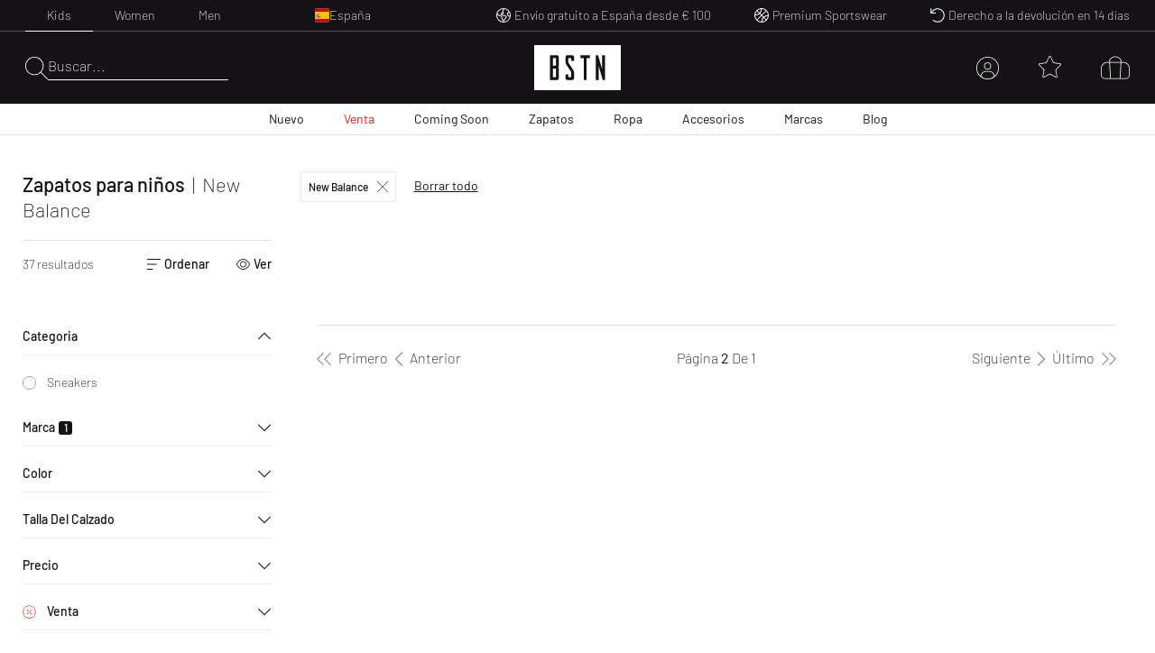

--- FILE ---
content_type: text/html; charset=utf-8
request_url: https://www.bstn.com/eu_es/kids/footwear?brand=New+Balance&page=2
body_size: 148026
content:
<!DOCTYPE html><html lang="es-ES"><head><meta charSet="utf-8"/><meta name="viewport" content="width=device-width, initial-scale=1"/><meta name="description" content="Exclusive Sneaker and Premium Streetwear | Nike. Jordan. Adidas. Stone Island. Polo Ralph Lauren. The North Face. | Worldwide shipping."/><meta name="keywords" content="bstn, store, shop, basketball, premium, streetwear, sportswear, art, streetstyle, sneaker, apparel, limited, beastin, nike, jordan, the north face, stone island"/><link rel="apple-touch-icon" sizes="180x180" href="/manifest/favicon/apple-touch-icon.png"/><link rel="icon" type="image/png" sizes="16x16" href="/manifest/favicon/favicon-16x16.png"/><link rel="icon" type="image/png" sizes="32x32" href="/manifest/favicon/favicon-32x32.png"/><link rel="manifest" href="/manifest/manifest.json" crossorigin="use-credentials"/><meta name="theme-color" content="#ffffff"/><link rel="canonical" href="https://www.bstn.com/eu_es/kids/footwear"/><link rel="preload" as="image" imageSrcSet="https://media.bstn.com/amasty/ampromobanners/banner_80_New_11__1.webp?w=828&amp;q=75 1x, https://media.bstn.com/amasty/ampromobanners/banner_80_New_11__1.webp?w=1920&amp;q=75 2x" fetchpriority="high"/><link rel="preload" as="image" imageSrcSet="https://media.bstn.com/amasty/ampromobanners/banner_84_sale_1.webp?w=828&amp;q=75 1x, https://media.bstn.com/amasty/ampromobanners/banner_84_sale_1.webp?w=1920&amp;q=75 2x" fetchpriority="high"/><link rel="preload" as="image" imageSrcSet="https://media.bstn.com/amasty/ampromobanners/banner_81_Footwear_15__1.webp?w=828&amp;q=75 1x, https://media.bstn.com/amasty/ampromobanners/banner_81_Footwear_15__1.webp?w=1920&amp;q=75 2x" fetchpriority="high"/><link rel="preload" as="image" imageSrcSet="https://media.bstn.com/amasty/ampromobanners/banner_82_Apparel_12__1.webp?w=828&amp;q=75 1x, https://media.bstn.com/amasty/ampromobanners/banner_82_Apparel_12__1.webp?w=1920&amp;q=75 2x" fetchpriority="high"/><link rel="preload" as="image" imageSrcSet="https://media.bstn.com/amasty/ampromobanners/banner_700_Accessories_8__1.webp?w=828&amp;q=75 1x, https://media.bstn.com/amasty/ampromobanners/banner_700_Accessories_8__1.webp?w=1920&amp;q=75 2x" fetchpriority="high"/><link rel="preload" as="image" imageSrcSet="https://media.bstn.com/amasty/ampromobanners/banner_83_Brands_15__1.webp?w=828&amp;q=75 1x, https://media.bstn.com/amasty/ampromobanners/banner_83_Brands_15__1.webp?w=1920&amp;q=75 2x" fetchpriority="high"/><link rel="preload" as="image" imageSrcSet="https://media.bstn.com/amasty/ampromobanners/banner_75_Blog_17_1.webp?w=828&amp;q=75 1x, https://media.bstn.com/amasty/ampromobanners/banner_75_Blog_17_1.webp?w=1920&amp;q=75 2x" fetchpriority="high"/><link rel="preload" as="image" imageSrcSet="https://media.bstn.com/amasty/ampromobanners/banner_80_New_11__1.webp?w=384&amp;q=75 1x, https://media.bstn.com/amasty/ampromobanners/banner_80_New_11__1.webp?w=640&amp;q=75 2x" fetchpriority="high"/><link rel="preload" as="image" imageSrcSet="https://media.bstn.com/amasty/ampromobanners/banner_84_sale_1.webp?w=384&amp;q=75 1x, https://media.bstn.com/amasty/ampromobanners/banner_84_sale_1.webp?w=640&amp;q=75 2x" fetchpriority="high"/><link rel="preload" as="image" imageSrcSet="https://media.bstn.com/amasty/ampromobanners/banner_81_Footwear_15__1.webp?w=384&amp;q=75 1x, https://media.bstn.com/amasty/ampromobanners/banner_81_Footwear_15__1.webp?w=640&amp;q=75 2x" fetchpriority="high"/><link rel="preload" as="image" imageSrcSet="https://media.bstn.com/amasty/ampromobanners/banner_82_Apparel_12__1.webp?w=384&amp;q=75 1x, https://media.bstn.com/amasty/ampromobanners/banner_82_Apparel_12__1.webp?w=640&amp;q=75 2x" fetchpriority="high"/><link rel="preload" as="image" imageSrcSet="https://media.bstn.com/amasty/ampromobanners/banner_700_Accessories_8__1.webp?w=384&amp;q=75 1x, https://media.bstn.com/amasty/ampromobanners/banner_700_Accessories_8__1.webp?w=640&amp;q=75 2x" fetchpriority="high"/><link rel="preload" as="image" imageSrcSet="https://media.bstn.com/amasty/ampromobanners/banner_83_Brands_15__1.webp?w=384&amp;q=75 1x, https://media.bstn.com/amasty/ampromobanners/banner_83_Brands_15__1.webp?w=640&amp;q=75 2x" fetchpriority="high"/><link rel="preload" as="image" imageSrcSet="https://media.bstn.com/amasty/ampromobanners/banner_75_Blog_17_1.webp?w=384&amp;q=75 1x, https://media.bstn.com/amasty/ampromobanners/banner_75_Blog_17_1.webp?w=640&amp;q=75 2x" fetchpriority="high"/><title>Kids /// Footwear
 | BSTN Store</title><meta name="next-head-count" content="25"/><link data-next-font="" rel="preconnect" href="/" crossorigin="anonymous"/><link rel="preload" href="https://hpsa.bstn.com/_next/static/css/ab8a48cee679e945.css" as="style"/><link rel="stylesheet" href="https://hpsa.bstn.com/_next/static/css/ab8a48cee679e945.css" data-n-g=""/><link rel="preload" href="https://hpsa.bstn.com/_next/static/css/38aacd8e10570448.css" as="style"/><link rel="stylesheet" href="https://hpsa.bstn.com/_next/static/css/38aacd8e10570448.css" data-n-p=""/><noscript data-n-css=""></noscript><script defer="" nomodule="" src="https://hpsa.bstn.com/_next/static/chunks/polyfills-78c92fac7aa8fdd8.js"></script><script src="https://hpsa.bstn.com/_next/static/chunks/webpack-847de176964481e4.js" defer=""></script><script src="https://hpsa.bstn.com/_next/static/chunks/framework-56eb74ff06128874.js" defer=""></script><script src="https://hpsa.bstn.com/_next/static/chunks/main-1e234d7679d1852c.js" defer=""></script><script src="https://hpsa.bstn.com/_next/static/chunks/pages/_app-702b15424702c303.js" defer=""></script><script src="https://hpsa.bstn.com/_next/static/chunks/7653-e89bd73177ee04b6.js" defer=""></script><script src="https://hpsa.bstn.com/_next/static/chunks/3401-650f2c4fa111c43b.js" defer=""></script><script src="https://hpsa.bstn.com/_next/static/chunks/2129-161c81b0ba7be02e.js" defer=""></script><script src="https://hpsa.bstn.com/_next/static/chunks/8717-2325ef9c2b249ba1.js" defer=""></script><script src="https://hpsa.bstn.com/_next/static/chunks/4011-48761d85857e5ade.js" defer=""></script><script src="https://hpsa.bstn.com/_next/static/chunks/pages/%5Bgender%5D/%5Blevel2%5D-ba9dfe2c68842d0b.js" defer=""></script><script src="https://hpsa.bstn.com/_next/static/tySpa3DqzbVKYct_4Yx9I/_buildManifest.js" defer=""></script><script src="https://hpsa.bstn.com/_next/static/tySpa3DqzbVKYct_4Yx9I/_ssgManifest.js" defer=""></script><style id="__jsx-1328129973">#nprogress{pointer-events:none;}#nprogress .bar{background:#fff;position:fixed;z-index:9999;top:0;left:0;width:100%;height:2px;}#nprogress .peg{display:block;position:absolute;right:0px;width:100px;height:100%;box-shadow:0 0 10px #fff,0 0 5px #fff;opacity:1;-webkit-transform:rotate(3deg) translate(0px,-4px);-ms-transform:rotate(3deg) translate(0px,-4px);-webkit-transform:rotate(3deg) translate(0px,-4px);-ms-transform:rotate(3deg) translate(0px,-4px);transform:rotate(3deg) translate(0px,-4px);}#nprogress .spinner{display:"block";position:fixed;z-index:1031;top:15px;right:15px;}#nprogress .spinner-icon{width:18px;height:18px;box-sizing:border-box;border:solid 2px transparent;border-top-color:#fff;border-left-color:#fff;border-radius:50%;-webkit-animation:nprogresss-spinner 400ms linear infinite;-webkit-animation:nprogress-spinner 400ms linear infinite;animation:nprogress-spinner 400ms linear infinite;}.nprogress-custom-parent{overflow:hidden;position:relative;}.nprogress-custom-parent #nprogress .spinner,.nprogress-custom-parent #nprogress .bar{position:absolute;}@-webkit-keyframes nprogress-spinner{0%{-webkit-transform:rotate(0deg);}100%{-webkit-transform:rotate(360deg);}}@-webkit-keyframes nprogress-spinner{0%{-webkit-transform:rotate(0deg);-ms-transform:rotate(0deg);transform:rotate(0deg);}100%{-webkit-transform:rotate(360deg);-ms-transform:rotate(360deg);transform:rotate(360deg);}}@keyframes nprogress-spinner{0%{-webkit-transform:rotate(0deg);-ms-transform:rotate(0deg);transform:rotate(0deg);}100%{-webkit-transform:rotate(360deg);-ms-transform:rotate(360deg);transform:rotate(360deg);}}</style></head><body><div id="__next"><noscript><iframe src="https://www.googletagmanager.com/ns.html?id=GTM-PNCBCQM2" height="0" width="0" style="display:none;visibility:hidden"></iframe></noscript><div class="page-wrapper flex flex-col min-h-screen overflow-x-hidden bg-white"><div class="rnc__base top-0"><div class="rnc__notification-container--top-full"></div><div class="rnc__notification-container--bottom-full"></div><div class="rnc__notification-container--top-left"></div><div class="rnc__notification-container--top-right"></div><div class="rnc__notification-container--bottom-left"></div><div class="rnc__notification-container--bottom-right"></div><div class="rnc__notification-container--top-center"></div><div class="rnc__notification-container--center"><div class="rnc__util--flex-center"></div></div><div class="rnc__notification-container--bottom-center"></div></div><button class="fixed z-[300] top-0 left-0 w-screen h-full cursor-default bg-black bg-opacity-25 opacity-0 pointer-events-none duration-150" aria-label="Close Search" type="button"></button><div class="fixed w-[585px] max-w-full h-full top-0 right-0 bg-white flex flex-col z-[310] overflow-y-auto duration-300 translate-x-full"><div class="relative"><svg width="15" height="15" viewBox="0 0 20 19.992" fill="black" name="Close" title="Close" class="cursor-pointer absolute right-4 sm:right-8 top-6"><path d="M19.854,115.186a.5.5,0,1,1-.707.707L10,106.749.856,115.892a.5.5,0,0,1-.707-.707l9.143-9.142L.147,96.9a.5.5,0,0,1,.707-.707L10,105.337l9.143-9.143a.5.5,0,0,1,.707.707l-9.143,9.142Z" transform="translate(0 -96.047)"></path></svg><div class="py-4 sm:px-4 text-black"><div class="p-[24px] gap-[30px] flex flex-col items-center" data-testid="empty-cart"><svg width="96" height="52" xmlns="http://www.w3.org/2000/svg" viewBox="0 0 412.96 215.35" fill="currentColor" name="LogoBstn" title="logoBstn"><g id="Ebene_2" data-name="Ebene 2"><g id="Ebene_1-2" data-name="Ebene 1"><rect fill="currentColor" x="89.2" y="61.98" width="14.59" height="36.24"></rect><path fill="currentColor" d="M0,0V215.35H413V0ZM117.41,96.53a17,17,0,0,1-.72,4.12,9.6,9.6,0,0,1-2.54,4.1c1.66,1.35,3,3.76,3.26,8v43.52c0,4.32-1.4,7.45-4.18,9.32a9.78,9.78,0,0,1-5.37,1.58H75.6V48.13h32a9.09,9.09,0,0,1,7.1,3.16A11.31,11.31,0,0,1,117.41,59ZM190.21,75l-13.6,0V62H162.52v20.9c1.11,1.74,6.56,10.07,24.62,37.51a18,18,0,0,1,3.07,9.88v26a11.53,11.53,0,0,1-2.62,7.72,9,9,0,0,1-7.15,3.18H158.81a9.22,9.22,0,0,1-7.12-3.15,11.18,11.18,0,0,1-2.78-7.75V140.53l13.61-.13v13h14.09V129.19C175.19,127,167,114.44,152.28,91.9a18.2,18.2,0,0,1-3.37-10.16V59a11.31,11.31,0,0,1,2.71-7.74,9,9,0,0,1,7.07-3.16h21.63a9.22,9.22,0,0,1,7.12,3.16,11,11,0,0,1,2.77,7.6Zm75.36-13H250V167.22H236.4V62H220.7V48.13h44.87Zm71.79,105.24H327.09L307.24,97.67v69.55H294V48.13H304.8l19.45,68v-68h13.11Z"></path><rect fill="currentColor" x="89.2" y="112.07" width="14.59" height="41.31"></rect></g></g></svg><p class="Paragraph_lg__0TU07 Paragraph_paragraph__uxXGA font-light m-0 p-0 "><span class="font-normal uppercase">Tu bolsa de la compra está vacía</span></p></div></div></div></div><header class="hidden -translate-y-full lg:hidden fixed top-0 left-0 right-0 duration-150 z-[13] h-[60px]
                    bg-primary text-white justify-center items-center
                "><div class="flex justify-between items-center h-full px-[15px] sm:px-8 lg:px-7 2xl:px-12 w-full max-w-screen-3xl mx-auto"><div class="flex space-x-6 items-center relative z-10"><div class="flex gap-6" data-testid="header-left-actions"><div class="lg:hidden"><svg width="24" height="24" xmlns="http://www.w3.org/2000/svg" viewBox="0 0 23.297 17" fill="currentColor" name="MobileMenu" class="hover:scale-75 duration-500 cursor-pointer" title="Open Menu"><path d="M0 .453A.453.453 0 01.453 0H17.73s.453.2.453.453a.454.454 0 01-.453.453H.453A.453.453 0 010 .453zM0 8.5a.454.454 0 01.453-.453l22.391.14a.453.453 0 110 .906L.453 8.953A.454.454 0 010 8.5zM18.183 17H.453a.453.453 0 010-.906h17.73a.453.453 0 010 .906z"></path></svg></div><button class="flex items-center text-left gap-2 group outline-0 cursor-pointer" title="Search" type="button"><svg xmlns="http://www.w3.org/2000/svg" width="25px" height="25" viewBox="0 0 25 25.004" name="Search" aria-label="Search" fill="currentColor"><path id="magnifying-glass-thin" d="M24.891,24.335l-7.286-7.286A10.18,10.18,0,0,0,10.114,0a10.158,10.158,0,1,0,6.9,17.6L24.3,24.89a.608.608,0,0,0,.273.114.474.474,0,0,0,.276-.114A.362.362,0,0,0,24.891,24.335Zm-14.778-4.8a9.376,9.376,0,1,1,9.376-9.376A9.386,9.386,0,0,1,10.114,19.534Z" transform="translate(0)"></path></svg></button></div><a data-testid="custom-link" aria-label="Logo" href="/es-ES/eu_es"><svg width="96" height="50" xmlns="http://www.w3.org/2000/svg" viewBox="0 0 412.96 215.35" fill="currentColor" name="LogoBstn" title="logoBstn" class="Logo_logo__5xyYV Logo_transparent__3a4eo h-[35px] hidden lg:block"><g id="Ebene_2" data-name="Ebene 2"><g id="Ebene_1-2" data-name="Ebene 1"><rect fill="currentColor" x="89.2" y="61.98" width="14.59" height="36.24"></rect><path fill="currentColor" d="M0,0V215.35H413V0ZM117.41,96.53a17,17,0,0,1-.72,4.12,9.6,9.6,0,0,1-2.54,4.1c1.66,1.35,3,3.76,3.26,8v43.52c0,4.32-1.4,7.45-4.18,9.32a9.78,9.78,0,0,1-5.37,1.58H75.6V48.13h32a9.09,9.09,0,0,1,7.1,3.16A11.31,11.31,0,0,1,117.41,59ZM190.21,75l-13.6,0V62H162.52v20.9c1.11,1.74,6.56,10.07,24.62,37.51a18,18,0,0,1,3.07,9.88v26a11.53,11.53,0,0,1-2.62,7.72,9,9,0,0,1-7.15,3.18H158.81a9.22,9.22,0,0,1-7.12-3.15,11.18,11.18,0,0,1-2.78-7.75V140.53l13.61-.13v13h14.09V129.19C175.19,127,167,114.44,152.28,91.9a18.2,18.2,0,0,1-3.37-10.16V59a11.31,11.31,0,0,1,2.71-7.74,9,9,0,0,1,7.07-3.16h21.63a9.22,9.22,0,0,1,7.12,3.16,11,11,0,0,1,2.77,7.6Zm75.36-13H250V167.22H236.4V62H220.7V48.13h44.87Zm71.79,105.24H327.09L307.24,97.67v69.55H294V48.13H304.8l19.45,68v-68h13.11Z"></path><rect fill="currentColor" x="89.2" y="112.07" width="14.59" height="41.31"></rect></g></g></svg></a></div><div class="flex lg:hidden absolute left-1/2 -translate-x-1/2"><a data-testid="custom-link" aria-label="Logo" href="/es-ES/eu_es"><svg width="96" height="50" xmlns="http://www.w3.org/2000/svg" viewBox="0 0 412.96 215.35" fill="currentColor" name="LogoBstn" title="logoBstn" class="Logo_logo__5xyYV Logo_transparent__3a4eo h-[35px]"><g id="Ebene_2" data-name="Ebene 2"><g id="Ebene_1-2" data-name="Ebene 1"><rect fill="currentColor" x="89.2" y="61.98" width="14.59" height="36.24"></rect><path fill="currentColor" d="M0,0V215.35H413V0ZM117.41,96.53a17,17,0,0,1-.72,4.12,9.6,9.6,0,0,1-2.54,4.1c1.66,1.35,3,3.76,3.26,8v43.52c0,4.32-1.4,7.45-4.18,9.32a9.78,9.78,0,0,1-5.37,1.58H75.6V48.13h32a9.09,9.09,0,0,1,7.1,3.16A11.31,11.31,0,0,1,117.41,59ZM190.21,75l-13.6,0V62H162.52v20.9c1.11,1.74,6.56,10.07,24.62,37.51a18,18,0,0,1,3.07,9.88v26a11.53,11.53,0,0,1-2.62,7.72,9,9,0,0,1-7.15,3.18H158.81a9.22,9.22,0,0,1-7.12-3.15,11.18,11.18,0,0,1-2.78-7.75V140.53l13.61-.13v13h14.09V129.19C175.19,127,167,114.44,152.28,91.9a18.2,18.2,0,0,1-3.37-10.16V59a11.31,11.31,0,0,1,2.71-7.74,9,9,0,0,1,7.07-3.16h21.63a9.22,9.22,0,0,1,7.12,3.16,11,11,0,0,1,2.77,7.6Zm75.36-13H250V167.22H236.4V62H220.7V48.13h44.87Zm71.79,105.24H327.09L307.24,97.67v69.55H294V48.13H304.8l19.45,68v-68h13.11Z"></path><rect fill="currentColor" x="89.2" y="112.07" width="14.59" height="41.31"></rect></g></g></svg></a></div><ul class="justify-center h-full text-white absolute inset-0 hidden lg:flex" data-testid="nav-menu"><li class="group/item"><a data-testid="custom-link" class="text-sm h-full flex flex-col justify-center px-[14px] relative group/link whitespace-nowrap px-[6px] xl:px-[14px] " role="menuitem" href="https://www.bstn.com/eu_es/kids/new-arrivals">Nuevo<div class=" h-px bg-current duration-300 opacity-0 translate-y-2 group-hover/link:translate-y-0 group-hover/link:opacity-100 "></div></a><div class="
                            opacity-0 pointer-events-none  
                            absolute top-full right-0 left-0 z-[110] 
                            bg-white text-primary border-t border-gray-300 shadow-[2px_3px_2px_0px_rgba(0,0,0,0.15)] py-[30px]
                        "><div class="px-[30px] max-w-screen-3xl mx-auto flex justify-between"><div class=""><a data-testid="custom-link" class="uppercase hover:underline mb-[15px] inline-flex" aria-label="Todas las novedades" href="https://www.bstn.com/eu_es/kids/new-arrivals">Todas las novedades</a><ul><li><a data-testid="custom-link" class="font-extralight text-sm leading-[22px] hover:underline inline-flex py-[5px]" role="treeitem" href="https://www.bstn.com/eu_es/kids/new-arrivals?categories=Kids~New%20Arrivals&amp;created_timestamp=1W">Novedades de la semana</a></li><li><a data-testid="custom-link" class="font-extralight text-sm leading-[22px] hover:underline inline-flex py-[5px]" role="treeitem" href="https://www.bstn.com/eu_es/kids/new-arrivals?categories=Kids~New%20Arrivals&amp;created_timestamp=1M">Novedades del mes</a></li><li><a data-testid="custom-link" class="font-extralight text-sm leading-[22px] hover:underline inline-flex py-[5px]" role="treeitem" href="https://www.bstn.com/eu_es/kids/new-arrivals/footwear">Zapatos</a></li><li><a data-testid="custom-link" class="font-extralight text-sm leading-[22px] hover:underline inline-flex py-[5px]" role="treeitem" href="https://www.bstn.com/eu_es/kids/new-arrivals/apparel">Ropa</a></li><li><a data-testid="custom-link" class="font-extralight text-sm leading-[22px] hover:underline inline-flex py-[5px]" role="treeitem" href="https://www.bstn.com/eu_es/kids/new-arrivals/accessories">Accesorios</a></li></ul></div><div class="border-l border-gray-300 pl-[4%] ml-[4%]"><div class="uppercase mb-[18px]" aria-label="Nuevo de">Nuevo de</div><ul><li><a data-testid="custom-link" class="font-extralight text-sm leading-[22px] hover:underline inline-flex py-[5px]" role="treeitem" href="https://www.bstn.com/eu_es/kids/all-products?categories=Kids~All%20Products&amp;brand=Adidas">Adidas</a></li><li><a data-testid="custom-link" class="font-extralight text-sm leading-[22px] hover:underline inline-flex py-[5px]" role="treeitem" href="https://www.bstn.com/eu_es/kids/all-products?brand=Books&amp;sortBy=magento2_eu_products_created_at_desc">Books</a></li><li><a data-testid="custom-link" class="font-extralight text-sm leading-[22px] hover:underline inline-flex py-[5px]" role="treeitem" href="https://www.bstn.com/eu_es/kids/all-products?brand=Converse&amp;sortBy=magento2_eu_products_created_at_desc">Converse</a></li><li><a data-testid="custom-link" class="font-extralight text-sm leading-[22px] hover:underline inline-flex py-[5px]" role="treeitem" href="https://www.bstn.com/eu_es/kids/all-products?categories=Kids~All%20Products&amp;brand=Jordan">Jordan</a></li><li><a data-testid="custom-link" class="font-extralight text-sm leading-[22px] hover:underline inline-flex py-[5px]" role="treeitem" href="https://www.bstn.com/eu_es/kids/all-products?categories=Kids~All%20Products&amp;brand=New%20Balance">New Balance</a></li><li><a data-testid="custom-link" class="font-extralight text-sm leading-[22px] hover:underline inline-flex py-[5px]" role="treeitem" href="https://www.bstn.com/eu_es/kids/all-products?categories=Kids~All%20Products&amp;brand=Nike">Nike</a></li><li><a data-testid="custom-link" class="font-extralight text-sm leading-[22px] hover:underline inline-flex py-[5px]" role="treeitem" href="https://www.bstn.com/eu_es/kids/all-products?categories=Kids~All%20Products&amp;brand=Puma">Puma</a></li><li><a data-testid="custom-link" class="font-extralight text-sm leading-[22px] hover:underline inline-flex py-[5px]" role="treeitem" href="https://www.bstn.com/eu_es/kids/all-products?categories=Kids~All%20Products&amp;brand=Lego">LEGO</a></li></ul></div><div class="border-l border-gray-300 pl-[4%] ml-[4%]"><div class="uppercase mb-[18px]" aria-label="Novedad en BSTN">Novedad en BSTN</div><ul><li><a data-testid="custom-link" class="font-extralight text-sm leading-[22px] hover:underline inline-flex py-[5px]" role="treeitem" href="https://www.bstn.com/eu_es/kids/all-products?categories=Kids~All%20Products&amp;brand=Adidas">Adidas</a></li><li><a data-testid="custom-link" class="font-extralight text-sm leading-[22px] hover:underline inline-flex py-[5px]" role="treeitem" href="https://www.bstn.com/eu_es/kids/all-products?categories=Kids~All%20Products&amp;brand=Columbia">Columbia</a></li><li><a data-testid="custom-link" class="font-extralight text-sm leading-[22px] hover:underline inline-flex py-[5px]" role="treeitem" href="https://www.bstn.com/eu_es/kids/all-products?categories=Kids~All%20Products&amp;brand=Fear%20of%20God%20Essentials">Fear of God Essentials</a></li><li><a data-testid="custom-link" class="font-extralight text-sm leading-[22px] hover:underline inline-flex py-[5px]" role="treeitem" href="https://www.bstn.com/eu_es/kids/all-products?categories=Kids~All%20Products&amp;brand=Jordan">Jordan</a></li><li><a data-testid="custom-link" class="font-extralight text-sm leading-[22px] hover:underline inline-flex py-[5px]" role="treeitem" href="https://www.bstn.com/eu_es/kids/all-products?categories=Kids~All%20Products&amp;brand=Lego">LEGO</a></li><li><a data-testid="custom-link" class="font-extralight text-sm leading-[22px] hover:underline inline-flex py-[5px]" role="treeitem" href="https://www.bstn.com/eu_es/kids/all-products?categories=Kids~All%20Products&amp;brand=Nike">Nike</a></li><li><a data-testid="custom-link" class="font-extralight text-sm leading-[22px] hover:underline inline-flex py-[5px]" role="treeitem" href="https://www.bstn.com/eu_es/kids/all-products?categories=Kids~All%20Products&amp;brand=New%20Balance">New Balance</a></li><li><a data-testid="custom-link" class="font-extralight text-sm leading-[22px] hover:underline inline-flex py-[5px]" role="treeitem" href="https://www.bstn.com/eu_es/kids/all-products?categories=Kids~All%20Products&amp;brand=UGG">UGG</a></li></ul></div><div class="max-w-[300px] pl-[8%] min-[1600px]:max-w-[480px]"><a data-testid="custom-link" class="hover:underline group/image max-w-[250px] block" href="https://www.bstn.com/eu_es/kids/footwear?categories=Kids~Footwear~Sneakers&amp;itm_source=Homepage&amp;itm_campaign=SNEAKERKIDS12122025&amp;itm_medium=Navigation"><img alt="NEW SNEAKER" fetchpriority="high" width="751" height="589" decoding="async" data-nimg="1" class="mb-2 group-hover/image:scale-[1.02] duration-200" style="color:transparent" srcSet="https://media.bstn.com/amasty/ampromobanners/banner_80_New_11__1.webp?w=828&amp;q=75 1x, https://media.bstn.com/amasty/ampromobanners/banner_80_New_11__1.webp?w=1920&amp;q=75 2x" src="https://media.bstn.com/amasty/ampromobanners/banner_80_New_11__1.webp?w=1920&amp;q=75"/><span class="uppercase text-base leading-[22px]">NEW SNEAKER</span></a></div></div></div></li><li class="group/item"><a data-testid="custom-link" class="text-sm h-full flex flex-col justify-center px-[14px] relative group/link whitespace-nowrap px-[6px] xl:px-[14px] text-red" role="menuitem" href="https://www.bstn.com/eu_es/kids/sale">Venta<div class=" h-px bg-current duration-300 opacity-0 translate-y-2 group-hover/link:translate-y-0 group-hover/link:opacity-100 "></div></a><div class="
                            opacity-0 pointer-events-none  
                            absolute top-full right-0 left-0 z-[110] 
                            bg-white text-primary border-t border-gray-300 shadow-[2px_3px_2px_0px_rgba(0,0,0,0.15)] py-[30px]
                        "><div class="px-[30px] max-w-screen-3xl mx-auto flex justify-between"><div class=""><a data-testid="custom-link" class="uppercase hover:underline mb-[15px] inline-flex" aria-label="Descubre todo" href="https://www.bstn.com/eu_es/kids/sale">Descubre todo</a><ul><li><a data-testid="custom-link" class="font-extralight text-sm leading-[22px] hover:underline inline-flex py-[5px]" role="treeitem" href="https://www.bstn.com/eu_es/kids/sale/footwear">Footwear Sale</a></li><li><a data-testid="custom-link" class="font-extralight text-sm leading-[22px] hover:underline inline-flex py-[5px]" role="treeitem" href="https://www.bstn.com/eu_es/kids/sale/apparel">Apparel Sale</a></li><li><a data-testid="custom-link" class="font-extralight text-sm leading-[22px] hover:underline inline-flex py-[5px]" role="treeitem" href="https://www.bstn.com/eu_es/kids/sale/accessories">Accessories Sale</a></li></ul></div><div class="border-l border-gray-300 pl-[4%] ml-[4%]"><div class="uppercase mb-[18px]" aria-label="Top brands on sale">Top brands on sale</div><ul><li><a data-testid="custom-link" class="font-extralight text-sm leading-[22px] hover:underline inline-flex py-[5px]" role="treeitem" href="https://www.bstn.com/eu_es/kids/sale?brand=Adidas">Adidas</a></li><li><a data-testid="custom-link" class="font-extralight text-sm leading-[22px] hover:underline inline-flex py-[5px]" role="treeitem" href="https://www.bstn.com/eu_es/kids/sale?categories=Kids~Sale&amp;brand=Autry%20Action%20Shoes">Autry Action Shoes</a></li><li><a data-testid="custom-link" class="font-extralight text-sm leading-[22px] hover:underline inline-flex py-[5px]" role="treeitem" href="https://www.bstn.com/eu_es/kids/sale?brand=Jordan">Jordan</a></li><li><a data-testid="custom-link" class="font-extralight text-sm leading-[22px] hover:underline inline-flex py-[5px]" role="treeitem" href="https://www.bstn.com/eu_es/kids/sale?categories=Kids~Sale&amp;brand=New%20Balance">New Balance</a></li><li><a data-testid="custom-link" class="font-extralight text-sm leading-[22px] hover:underline inline-flex py-[5px]" role="treeitem" href="https://www.bstn.com/eu_es/kids/sale?brand=Nike">Nike</a></li></ul></div><div class="border-l border-gray-300 pl-[4%] ml-[4%]"><div class="uppercase mb-[18px]" aria-label="Nuevo a la venta">Nuevo a la venta</div><ul><li><a data-testid="custom-link" class="font-extralight text-sm leading-[22px] hover:underline inline-flex py-[5px]" role="treeitem" href="https://www.bstn.com/eu_es/kids/sale/footwear?sortBy=magento2_eu_products_created_at_desc">Zapatos</a></li><li><a data-testid="custom-link" class="font-extralight text-sm leading-[22px] hover:underline inline-flex py-[5px]" role="treeitem" href="https://www.bstn.com/eu_es/kids/sale/apparel?sortBy=magento2_eu_products_created_at_desc">Ropa</a></li><li><a data-testid="custom-link" class="font-extralight text-sm leading-[22px] hover:underline inline-flex py-[5px]" role="treeitem" href="https://www.bstn.com/eu_es/kids/sale/accessories?sortBy=magento2_eu_products_created_at_desc">Accesorios</a></li></ul></div><div class="max-w-[300px] pl-[8%] min-[1600px]:max-w-[480px]"><a data-testid="custom-link" class="hover:underline group/image max-w-[250px] block" href="https://www.bstn.com/eu_es/kids/sale?categories=Kids~Sale&amp;itm_source=Homepage&amp;itm_campaign=SALEKIDS12122025&amp;itm_medium=Navigation"><img alt="SALE" fetchpriority="high" width="751" height="589" decoding="async" data-nimg="1" class="mb-2 group-hover/image:scale-[1.02] duration-200" style="color:transparent" srcSet="https://media.bstn.com/amasty/ampromobanners/banner_84_sale_1.webp?w=828&amp;q=75 1x, https://media.bstn.com/amasty/ampromobanners/banner_84_sale_1.webp?w=1920&amp;q=75 2x" src="https://media.bstn.com/amasty/ampromobanners/banner_84_sale_1.webp?w=1920&amp;q=75"/><span class="uppercase text-base leading-[22px]">SALE</span></a></div></div></div></li><li class="group/item"><a data-testid="custom-link" class="text-sm h-full flex flex-col justify-center px-[14px] relative group/link whitespace-nowrap px-[6px] xl:px-[14px] " role="menuitem" href="https://www.bstn.com/eu_es/kids/upcoming">Coming Soon<div class=" h-px bg-current duration-300 opacity-0 translate-y-2 group-hover/link:translate-y-0 group-hover/link:opacity-100 "></div></a><div class="
                            opacity-0 pointer-events-none  
                            absolute top-full right-0 left-0 z-[110] 
                            bg-white text-primary border-t border-gray-300 shadow-[2px_3px_2px_0px_rgba(0,0,0,0.15)] py-[30px]
                        "><div class="px-[30px] max-w-screen-3xl mx-auto flex justify-center"><div class=""><a data-testid="custom-link" class="uppercase hover:underline mb-[15px] inline-flex" aria-label="Descubre todo" href="https://www.bstn.com/eu_es/kids/upcoming">Descubre todo</a><ul><li><a data-testid="custom-link" class="font-extralight text-sm leading-[22px] hover:underline inline-flex py-[5px]" role="treeitem" href="https://www.bstn.com/eu_es/kids/upcoming/footwear">Zapatos</a></li><li><a data-testid="custom-link" class="font-extralight text-sm leading-[22px] hover:underline inline-flex py-[5px]" role="treeitem" href="https://www.bstn.com/eu_es/kids/upcoming/apparel">Ropa</a></li></ul></div></div></div></li><li class="group/item"><a data-testid="custom-link" class="text-sm h-full flex flex-col justify-center px-[14px] relative group/link whitespace-nowrap px-[6px] xl:px-[14px] " role="menuitem" href="https://www.bstn.com/eu_es/kids/footwear">Zapatos<div class=" h-px bg-current duration-300 opacity-0 translate-y-2 group-hover/link:translate-y-0 group-hover/link:opacity-100 "></div></a><div class="
                            opacity-0 pointer-events-none  
                            absolute top-full right-0 left-0 z-[110] 
                            bg-white text-primary border-t border-gray-300 shadow-[2px_3px_2px_0px_rgba(0,0,0,0.15)] py-[30px]
                        "><div class="px-[30px] max-w-screen-3xl mx-auto flex justify-between"><div class=""><a data-testid="custom-link" class="uppercase hover:underline mb-[15px] inline-flex" aria-label="Descubre todo" href="https://www.bstn.com/eu_es/kids/footwear">Descubre todo</a><ul><li><a data-testid="custom-link" class="font-extralight text-sm leading-[22px] hover:underline inline-flex py-[5px]" role="treeitem" href="https://www.bstn.com/eu_es/kids/footwear/sneakers">Sneakers</a></li><li><a data-testid="custom-link" class="font-extralight text-sm leading-[22px] hover:underline inline-flex py-[5px]" role="treeitem" href="https://www.bstn.com/eu_es/kids/footwear/boots">Botas</a></li><li><a data-testid="custom-link" class="font-extralight text-sm leading-[22px] hover:underline inline-flex py-[5px]" role="treeitem" href="https://www.bstn.com/eu_es/kids/footwear/sandals-slides">Sandalias y chanclas</a></li></ul></div><div class="border-l border-gray-300 pl-[4%] ml-[4%]"><div class="uppercase mb-[18px]" aria-label="Top marcas de zapatos">Top marcas de zapatos</div><ul><li><a data-testid="custom-link" class="font-extralight text-sm leading-[22px] hover:underline inline-flex py-[5px]" role="treeitem" href="https://www.bstn.com/eu_es/kids/footwear?brand=Adidas">Adidas</a></li><li><a data-testid="custom-link" class="font-extralight text-sm leading-[22px] hover:underline inline-flex py-[5px]" role="treeitem" href="https://www.bstn.com/eu_es/kids/footwear?brand=Converse">Converse</a></li><li><a data-testid="custom-link" class="font-extralight text-sm leading-[22px] hover:underline inline-flex py-[5px]" role="treeitem" href="https://www.bstn.com/eu_es/kids/footwear?categories=Kids~Footwear&amp;brand=crocs">Crocs</a></li><li><a data-testid="custom-link" class="font-extralight text-sm leading-[22px] hover:underline inline-flex py-[5px]" role="treeitem" href="https://www.bstn.com/eu_es/kids/footwear?categories=Kids~Footwear&amp;brand=Jordan">Jordan</a></li><li><a data-testid="custom-link" class="font-extralight text-sm leading-[22px] hover:underline inline-flex py-[5px]" role="treeitem" href="https://www.bstn.com/eu_es/kids/footwear?brand=New%20Balance">New Balance</a></li><li><a data-testid="custom-link" class="font-extralight text-sm leading-[22px] hover:underline inline-flex py-[5px]" role="treeitem" href="https://www.bstn.com/eu_es/kids/footwear?categories=Kids~Footwear&amp;brand=Nike">Nike</a></li><li><a data-testid="custom-link" class="font-extralight text-sm leading-[22px] hover:underline inline-flex py-[5px]" role="treeitem" href="https://www.bstn.com/eu_es/kids/footwear?brand=Puma">Puma</a></li><li><a data-testid="custom-link" class="font-extralight text-sm leading-[22px] hover:underline inline-flex py-[5px]" role="treeitem" href="https://www.bstn.com/eu_es/kids/footwear?categories=Kids~Footwear&amp;brand=UGG">UGG</a></li><li><a data-testid="custom-link" class="font-extralight text-sm leading-[22px] hover:underline inline-flex py-[5px]" role="treeitem" href="https://www.bstn.com/eu_es/kids/footwear?categories=Kids~Footwear&amp;brand=Veja">Veja</a></li></ul></div><div class="border-l border-gray-300 pl-[4%] ml-[4%]"><div class="uppercase mb-[18px]" aria-label="Footwear Specials">Footwear Specials</div><ul><li><a data-testid="custom-link" class="font-extralight text-sm leading-[22px] hover:underline inline-flex py-[5px]" role="treeitem" href="https://www.bstn.com/eu_es/kids/new-arrivals/footwear">Novedades</a></li></ul></div><div class="max-w-[300px] pl-[8%] min-[1600px]:max-w-[480px]"><a data-testid="custom-link" class="hover:underline group/image max-w-[250px] block" href="https://www.bstn.com/eu_es/kids/all-products?categories=Kids~All%20Products&amp;brand=New%20Balance&amp;itm_source=Homepage&amp;itm_campaign=NEWBALANCEKIDS12122025&amp;itm_medium=Navigation"><img alt="NEW BALANCE " fetchpriority="high" width="751" height="589" decoding="async" data-nimg="1" class="mb-2 group-hover/image:scale-[1.02] duration-200" style="color:transparent" srcSet="https://media.bstn.com/amasty/ampromobanners/banner_81_Footwear_15__1.webp?w=828&amp;q=75 1x, https://media.bstn.com/amasty/ampromobanners/banner_81_Footwear_15__1.webp?w=1920&amp;q=75 2x" src="https://media.bstn.com/amasty/ampromobanners/banner_81_Footwear_15__1.webp?w=1920&amp;q=75"/><span class="uppercase text-base leading-[22px]">NEW BALANCE </span></a></div></div></div></li><li class="group/item"><a data-testid="custom-link" class="text-sm h-full flex flex-col justify-center px-[14px] relative group/link whitespace-nowrap px-[6px] xl:px-[14px] " role="menuitem" href="https://www.bstn.com/eu_es/kids/apparel">Ropa<div class=" h-px bg-current duration-300 opacity-0 translate-y-2 group-hover/link:translate-y-0 group-hover/link:opacity-100 "></div></a><div class="
                            opacity-0 pointer-events-none  
                            absolute top-full right-0 left-0 z-[110] 
                            bg-white text-primary border-t border-gray-300 shadow-[2px_3px_2px_0px_rgba(0,0,0,0.15)] py-[30px]
                        "><div class="px-[30px] max-w-screen-3xl mx-auto flex justify-between"><div class=""><a data-testid="custom-link" class="uppercase hover:underline mb-[15px] inline-flex" aria-label="Descubre todo" href="https://www.bstn.com/eu_es/kids/apparel">Descubre todo</a><ul><li><a data-testid="custom-link" class="font-extralight text-sm leading-[22px] hover:underline inline-flex py-[5px]" role="treeitem" href="https://www.bstn.com/eu_es/kids/apparel/tees">Camisetas</a></li><li><a data-testid="custom-link" class="font-extralight text-sm leading-[22px] hover:underline inline-flex py-[5px]" role="treeitem" href="https://www.bstn.com/eu_es/kids/apparel/shorts">Shorts</a></li><li><a data-testid="custom-link" class="font-extralight text-sm leading-[22px] hover:underline inline-flex py-[5px]" role="treeitem" href="https://www.bstn.com/eu_es/kids/apparel/bodies-jumpers">Bodies</a></li><li><a data-testid="custom-link" class="font-extralight text-sm leading-[22px] hover:underline inline-flex py-[5px]" role="treeitem" href="https://www.bstn.com/eu_es/kids/apparel/jerseys-team-gear">Camisetas &amp; Equipación</a></li><li><a data-testid="custom-link" class="font-extralight text-sm leading-[22px] hover:underline inline-flex py-[5px]" role="treeitem" href="https://www.bstn.com/eu_es/kids/apparel/pants">Pantalones</a></li><li><a data-testid="custom-link" class="font-extralight text-sm leading-[22px] hover:underline inline-flex py-[5px]" role="treeitem" href="https://www.bstn.com/eu_es/kids/apparel/tracksuits">Chándales</a></li><li><a data-testid="custom-link" class="font-extralight text-sm leading-[22px] hover:underline inline-flex py-[5px]" role="treeitem" href="https://www.bstn.com/eu_es/kids/apparel/shirts">Camisas</a></li><li><a data-testid="custom-link" class="font-extralight text-sm leading-[22px] hover:underline inline-flex py-[5px]" role="treeitem" href="https://www.bstn.com/eu_es/kids/apparel/sweats">Sweatshirts &amp; Hoodies</a></li><li><a data-testid="custom-link" class="font-extralight text-sm leading-[22px] hover:underline inline-flex py-[5px]" role="treeitem" href="https://www.bstn.com/eu_es/kids/apparel/jackets-coats">Chaquetas, chaquetones y chalecos</a></li></ul></div><div class="border-l border-gray-300 pl-[4%] ml-[4%]"><div class="uppercase mb-[18px]" aria-label="Top marcas de ropa">Top marcas de ropa</div><ul><li><a data-testid="custom-link" class="font-extralight text-sm leading-[22px] hover:underline inline-flex py-[5px]" role="treeitem" href="https://www.bstn.com/eu_es/kids/apparel?brand=Adidas">Adidas</a></li><li><a data-testid="custom-link" class="font-extralight text-sm leading-[22px] hover:underline inline-flex py-[5px]" role="treeitem" href="https://www.bstn.com/eu_es/kids/apparel?brand=Nike">Nike</a></li><li><a data-testid="custom-link" class="font-extralight text-sm leading-[22px] hover:underline inline-flex py-[5px]" role="treeitem" href="https://www.bstn.com/eu_es/kids/apparel?brand=Jordan">Jordan</a></li><li><a data-testid="custom-link" class="font-extralight text-sm leading-[22px] hover:underline inline-flex py-[5px]" role="treeitem" href="https://www.bstn.com/eu_es/kids/apparel?categories=Kids~Apparel&amp;brand=Mitchell%20%26%20Ness">Mitchell &amp; Ness</a></li><li><a data-testid="custom-link" class="font-extralight text-sm leading-[22px] hover:underline inline-flex py-[5px]" role="treeitem" href="https://www.bstn.com/eu_es/kids/apparel?categories=Kids~Apparel&amp;brand=Columbia">Columbia</a></li><li><a data-testid="custom-link" class="font-extralight text-sm leading-[22px] hover:underline inline-flex py-[5px]" role="treeitem" href="https://www.bstn.com/eu_es/kids/apparel?categories=Kids~Apparel&amp;brand=Fear%20of%20God%20Essentials">Fear of God Essentials</a></li><li><a data-testid="custom-link" class="font-extralight text-sm leading-[22px] hover:underline inline-flex py-[5px]" role="treeitem" href="https://www.bstn.com/eu_es/kids/all-products?categories=Kids~All%20Products&amp;brand=Honor%20The%20Gift">Honor the Gift</a></li></ul></div><div class="border-l border-gray-300 pl-[4%] ml-[4%]"><div class="uppercase mb-[18px]" aria-label="Apparel Specials">Apparel Specials</div><ul><li><a data-testid="custom-link" class="font-extralight text-sm leading-[22px] hover:underline inline-flex py-[5px]" role="treeitem" href="https://www.bstn.com/eu_es/kids/new-arrivals/apparel">Novedades</a></li></ul></div><div class="max-w-[300px] pl-[8%] min-[1600px]:max-w-[480px]"><a data-testid="custom-link" class="hover:underline group/image max-w-[250px] block" href="https://www.bstn.com/eu_es/kids/apparel?categories=Kids~Apparel~Jerseys%20%26%20Team%20Gear&amp;itm_source=Homepage&amp;itm_campaign=JERSEYSTEAMGEARKIDS12122025&amp;itm_medium=Navigation"><img alt="JERSEYS &amp; TEAM GEAR" fetchpriority="high" width="751" height="589" decoding="async" data-nimg="1" class="mb-2 group-hover/image:scale-[1.02] duration-200" style="color:transparent" srcSet="https://media.bstn.com/amasty/ampromobanners/banner_82_Apparel_12__1.webp?w=828&amp;q=75 1x, https://media.bstn.com/amasty/ampromobanners/banner_82_Apparel_12__1.webp?w=1920&amp;q=75 2x" src="https://media.bstn.com/amasty/ampromobanners/banner_82_Apparel_12__1.webp?w=1920&amp;q=75"/><span class="uppercase text-base leading-[22px]">JERSEYS &amp; TEAM GEAR</span></a></div></div></div></li><li class="group/item"><a data-testid="custom-link" class="text-sm h-full flex flex-col justify-center px-[14px] relative group/link whitespace-nowrap px-[6px] xl:px-[14px] " role="menuitem" href="https://www.bstn.com/eu_es/kids/accessories">Accesorios<div class=" h-px bg-current duration-300 opacity-0 translate-y-2 group-hover/link:translate-y-0 group-hover/link:opacity-100 "></div></a><div class="
                            opacity-0 pointer-events-none  
                            absolute top-full right-0 left-0 z-[110] 
                            bg-white text-primary border-t border-gray-300 shadow-[2px_3px_2px_0px_rgba(0,0,0,0.15)] py-[30px]
                        "><div class="px-[30px] max-w-screen-3xl mx-auto flex justify-between"><div class=""><a data-testid="custom-link" class="uppercase hover:underline mb-[15px] inline-flex" aria-label="Descubre todo" href="https://www.bstn.com/eu_es/kids/accessories">Descubre todo</a><ul><li><a data-testid="custom-link" class="font-extralight text-sm leading-[22px] hover:underline inline-flex py-[5px]" role="treeitem" href="https://www.bstn.com/eu_es/kids/accessories/bags-backpacks">Bolsos y Mochilas</a></li><li><a data-testid="custom-link" class="font-extralight text-sm leading-[22px] hover:underline inline-flex py-[5px]" role="treeitem" href="https://www.bstn.com/eu_es/kids/accessories/books-magazines">Libros y Revistas</a></li><li><a data-testid="custom-link" class="font-extralight text-sm leading-[22px] hover:underline inline-flex py-[5px]" role="treeitem" href="https://www.bstn.com/eu_es/kids/accessories/caps-beanies">Gorras y Gorro</a></li><li><a data-testid="custom-link" class="font-extralight text-sm leading-[22px] hover:underline inline-flex py-[5px]" role="treeitem" href="https://www.bstn.com/eu_es/kids/accessories/cool-stuff">Cosas Geniales</a></li><li><a data-testid="custom-link" class="font-extralight text-sm leading-[22px] hover:underline inline-flex py-[5px]" role="treeitem" href="https://www.bstn.com/eu_es/kids/accessories/scarves-gloves">Bufandas &amp; Guantes</a></li><li><a data-testid="custom-link" class="font-extralight text-sm leading-[22px] hover:underline inline-flex py-[5px]" role="treeitem" href="https://www.bstn.com/eu_es/kids/accessories/socks">Calcetines</a></li><li><a data-testid="custom-link" class="font-extralight text-sm leading-[22px] hover:underline inline-flex py-[5px]" role="treeitem" href="https://www.bstn.com/eu_es/kids/accessories/sports-equipment">Equipamiento deportivo</a></li><li><a data-testid="custom-link" class="font-extralight text-sm leading-[22px] hover:underline inline-flex py-[5px]" role="treeitem" href="https://www.bstn.com/eu_es/kids/accessories/toys">Juguetes</a></li></ul></div><div class="border-l border-gray-300 pl-[4%] ml-[4%]"><div class="uppercase mb-[18px]" aria-label="Top marcas de Accesorios">Top marcas de Accesorios</div><ul><li><a data-testid="custom-link" class="font-extralight text-sm leading-[22px] hover:underline inline-flex py-[5px]" role="treeitem" href="https://www.bstn.com/eu_es/kids/accessories?brand=Books">Books</a></li><li><a data-testid="custom-link" class="font-extralight text-sm leading-[22px] hover:underline inline-flex py-[5px]" role="treeitem" href="https://www.bstn.com/eu_es/kids/accessories?brand=Jordan">Jordan</a></li><li><a data-testid="custom-link" class="font-extralight text-sm leading-[22px] hover:underline inline-flex py-[5px]" role="treeitem" href="https://www.bstn.com/eu_es/kids/accessories?categories=Kids~Accessories&amp;brand=LEGO">LEGO</a></li><li><a data-testid="custom-link" class="font-extralight text-sm leading-[22px] hover:underline inline-flex py-[5px]" role="treeitem" href="https://www.bstn.com/eu_es/kids/accessories?brand=Nike">Nike</a></li><li><a data-testid="custom-link" class="font-extralight text-sm leading-[22px] hover:underline inline-flex py-[5px]" role="treeitem" href="https://www.bstn.com/eu_es/kids/accessories?categories=Kids~Accessories&amp;brand=Pendleton">Pendleton</a></li><li><a data-testid="custom-link" class="font-extralight text-sm leading-[22px] hover:underline inline-flex py-[5px]" role="treeitem" href="https://www.bstn.com/eu_es/kids/accessories?brand=Wilson">Wilson</a></li></ul></div><div class="border-l border-gray-300 pl-[4%] ml-[4%]"><div class="uppercase mb-[18px]" aria-label="Accessories Specials">Accessories Specials</div><ul><li><a data-testid="custom-link" class="font-extralight text-sm leading-[22px] hover:underline inline-flex py-[5px]" role="treeitem" href="https://www.bstn.com/eu_es/kids/new-arrivals/accessories">Novedades</a></li></ul></div><div class="max-w-[300px] pl-[8%] min-[1600px]:max-w-[480px]"><a data-testid="custom-link" class="hover:underline group/image max-w-[250px] block" href="https://www.bstn.com/eu_es/kids/accessories?categories=Kids~Accessories~Socks&amp;itm_source=Homepage&amp;itm_campaign=SOCKSKIDS12122025&amp;itm_medium=Navigation"><img alt="NEW SOCKS" fetchpriority="high" width="751" height="589" decoding="async" data-nimg="1" class="mb-2 group-hover/image:scale-[1.02] duration-200" style="color:transparent" srcSet="https://media.bstn.com/amasty/ampromobanners/banner_700_Accessories_8__1.webp?w=828&amp;q=75 1x, https://media.bstn.com/amasty/ampromobanners/banner_700_Accessories_8__1.webp?w=1920&amp;q=75 2x" src="https://media.bstn.com/amasty/ampromobanners/banner_700_Accessories_8__1.webp?w=1920&amp;q=75"/><span class="uppercase text-base leading-[22px]">NEW SOCKS</span></a></div></div></div></li><li class="group/item"><a data-testid="custom-link" class="text-sm h-full flex flex-col justify-center px-[14px] relative group/link whitespace-nowrap px-[6px] xl:px-[14px] " role="menuitem" href="https://www.bstn.com/eu_es/kids/brands">Marcas<div class=" h-px bg-current duration-300 opacity-0 translate-y-2 group-hover/link:translate-y-0 group-hover/link:opacity-100 "></div></a><div class="
                            opacity-0 pointer-events-none  
                            absolute top-full right-0 left-0 z-[110] 
                            bg-white text-primary border-t border-gray-300 shadow-[2px_3px_2px_0px_rgba(0,0,0,0.15)] py-[30px]
                        "><div class="px-[30px] max-w-screen-3xl mx-auto flex justify-between"><div class=""><a data-testid="custom-link" class="uppercase hover:underline mb-[15px] inline-flex" aria-label="Todas las marcas (A-Z)" href="https://www.bstn.com/eu_es/kids/brands">Todas las marcas (A-Z)</a><ul><li><a data-testid="custom-link" class="font-extralight text-sm leading-[22px] hover:underline inline-flex py-[5px]" role="treeitem" href="https://www.bstn.com/eu_es/kids/brands/adidas">Adidas</a></li><li><a data-testid="custom-link" class="font-extralight text-sm leading-[22px] hover:underline inline-flex py-[5px]" role="treeitem" href="https://www.bstn.com/eu_es/kids/all-products?categories=Kids~All%20Products&amp;brand=Autry%20Action%20Shoes">Autry Action Shoes</a></li><li><a data-testid="custom-link" class="font-extralight text-sm leading-[22px] hover:underline inline-flex py-[5px]" role="treeitem" href="https://www.bstn.com/eu_es/kids/all-products?categories=Kids~All%20Products&amp;brand=Books">Books</a></li><li><a data-testid="custom-link" class="font-extralight text-sm leading-[22px] hover:underline inline-flex py-[5px]" role="treeitem" href="https://www.bstn.com/eu_es/kids/all-products?categories=Kids~All%20Products&amp;brand=crocs">Crocs</a></li><li><a data-testid="custom-link" class="font-extralight text-sm leading-[22px] hover:underline inline-flex py-[5px]" role="treeitem" href="https://www.bstn.com/eu_es/kids/all-products?categories=Kids~All%20Products&amp;brand=Columbia">Columbia</a></li><li><a data-testid="custom-link" class="font-extralight text-sm leading-[22px] hover:underline inline-flex py-[5px]" role="treeitem" href="https://www.bstn.com/eu_es/kids/brands/converse">Converse</a></li><li><a data-testid="custom-link" class="font-extralight text-sm leading-[22px] hover:underline inline-flex py-[5px]" role="treeitem" href="https://www.bstn.com/eu_es/kids/all-products?categories=Kids~All%20Products&amp;brand=Fear%20of%20God%20Essentials">Fear of God Essentials</a></li><li><a data-testid="custom-link" class="font-extralight text-sm leading-[22px] hover:underline inline-flex py-[5px]" role="treeitem" href="https://www.bstn.com/eu_es/kids/all-products?categories=Kids~All%20Products&amp;brand=Honor%20The%20Gift">Honor the Gift</a></li><li><a data-testid="custom-link" class="font-extralight text-sm leading-[22px] hover:underline inline-flex py-[5px]" role="treeitem" href="https://www.bstn.com/eu_es/kids/brands/jordan">Jordan</a></li><li><a data-testid="custom-link" class="font-extralight text-sm leading-[22px] hover:underline inline-flex py-[5px]" role="treeitem" href="https://www.bstn.com/eu_es/kids/brands/nike">Nike</a></li><li><a data-testid="custom-link" class="font-extralight text-sm leading-[22px] hover:underline inline-flex py-[5px]" role="treeitem" href="https://www.bstn.com/eu_es/kids/brands/new-balance">New Balance</a></li></ul></div><div class="border-l border-gray-300 pl-[4%] ml-[4%]"><div class="uppercase mb-[18px]" aria-label=""></div><ul><li><a data-testid="custom-link" class="font-extralight text-sm leading-[22px] hover:underline inline-flex py-[5px]" role="treeitem" href="https://www.bstn.com/eu_es/kids/brands/puma">Puma</a></li><li><a data-testid="custom-link" class="font-extralight text-sm leading-[22px] hover:underline inline-flex py-[5px]" role="treeitem" href="https://www.bstn.com/eu_es/kids/brands/reebok">Reebok</a></li><li><a data-testid="custom-link" class="font-extralight text-sm leading-[22px] hover:underline inline-flex py-[5px]" role="treeitem" href="https://www.bstn.com/eu_es/kids/all-products?categories=Kids~All%20Products&amp;brand=UGG">UGG</a></li><li><a data-testid="custom-link" class="font-extralight text-sm leading-[22px] hover:underline inline-flex py-[5px]" role="treeitem" href="https://www.bstn.com/eu_es/kids/all-products?categories=Kids~All%20Products&amp;brand=Veja">Veja</a></li><li><a data-testid="custom-link" class="font-extralight text-sm leading-[22px] hover:underline inline-flex py-[5px]" role="treeitem" href="https://www.bstn.com/eu_es/kids/brands/wilson">Wilson</a></li></ul></div><div class="border-l border-gray-300 pl-[4%] ml-[4%]"><div class="uppercase mb-[18px]" aria-label="Novedad en BSTN">Novedad en BSTN</div><ul><li><a data-testid="custom-link" class="font-extralight text-sm leading-[22px] hover:underline inline-flex py-[5px]" role="treeitem" href="https://www.bstn.com/eu_es/kids/brands/adidas">Adidas</a></li><li><a data-testid="custom-link" class="font-extralight text-sm leading-[22px] hover:underline inline-flex py-[5px]" role="treeitem" href="https://www.bstn.com/eu_es/kids/all-products?categories=Kids~All%20Products&amp;brand=Columbia">Columbia</a></li><li><a data-testid="custom-link" class="font-extralight text-sm leading-[22px] hover:underline inline-flex py-[5px]" role="treeitem" href="https://www.bstn.com/eu_es/kids/all-products?categories=Kids~All%20Products&amp;brand=crocs">Crocs</a></li><li><a data-testid="custom-link" class="font-extralight text-sm leading-[22px] hover:underline inline-flex py-[5px]" role="treeitem" href="https://www.bstn.com/eu_es/kids/all-products?categories=Kids~All%20Products&amp;brand=Fear%20of%20God%20Essentials">Fear of God Essentials</a></li><li><a data-testid="custom-link" class="font-extralight text-sm leading-[22px] hover:underline inline-flex py-[5px]" role="treeitem" href="https://www.bstn.com/eu_es/kids/brands/jordan">Jordan</a></li><li><a data-testid="custom-link" class="font-extralight text-sm leading-[22px] hover:underline inline-flex py-[5px]" role="treeitem" href="https://www.bstn.com/eu_es/kids/brands/lego">LEGO</a></li><li><a data-testid="custom-link" class="font-extralight text-sm leading-[22px] hover:underline inline-flex py-[5px]" role="treeitem" href="https://www.bstn.com/eu_es/kids/brands/nike">Nike</a></li><li><a data-testid="custom-link" class="font-extralight text-sm leading-[22px] hover:underline inline-flex py-[5px]" role="treeitem" href="https://www.bstn.com/eu_es/kids/all-products?categories=Kids~All%20Products&amp;brand=New%20Balance">New Balance</a></li><li><a data-testid="custom-link" class="font-extralight text-sm leading-[22px] hover:underline inline-flex py-[5px]" role="treeitem" href="https://www.bstn.com/eu_es/kids/all-products?categories=Kids~All%20Products&amp;brand=UGG">UGG</a></li></ul></div><div class="max-w-[300px] pl-[8%] min-[1600px]:max-w-[480px]"><a data-testid="custom-link" class="hover:underline group/image max-w-[250px] block" href="https://www.bstn.com/eu_es/kids/all-products?categories=Kids~All%20Products&amp;brand=Adidas&amp;itm_source=Homepage&amp;itm_campaign=ADIDASKIDS12122025&amp;itm_medium=Navigation"><img alt="ADIDAS" fetchpriority="high" width="751" height="589" decoding="async" data-nimg="1" class="mb-2 group-hover/image:scale-[1.02] duration-200" style="color:transparent" srcSet="https://media.bstn.com/amasty/ampromobanners/banner_83_Brands_15__1.webp?w=828&amp;q=75 1x, https://media.bstn.com/amasty/ampromobanners/banner_83_Brands_15__1.webp?w=1920&amp;q=75 2x" src="https://media.bstn.com/amasty/ampromobanners/banner_83_Brands_15__1.webp?w=1920&amp;q=75"/><span class="uppercase text-base leading-[22px]">ADIDAS</span></a></div></div></div></li><li class="group/item"><a data-testid="custom-link" class="text-sm h-full flex flex-col justify-center px-[14px] relative group/link whitespace-nowrap px-[6px] xl:px-[14px] " role="menuitem" href="https://www.bstn.com/chronicles/">Blog<div class=" h-px bg-current duration-300 opacity-0 translate-y-2 group-hover/link:translate-y-0 group-hover/link:opacity-100 "></div></a><div class="
                            opacity-0 pointer-events-none  
                            absolute top-full right-0 left-0 z-[110] 
                            bg-white text-primary border-t border-gray-300 shadow-[2px_3px_2px_0px_rgba(0,0,0,0.15)] py-[30px]
                        "><div class="px-[30px] max-w-screen-3xl mx-auto flex justify-center"><div class=""><div class="uppercase mb-[18px]" aria-label=""></div><ul><li><a data-testid="custom-link" class="font-extralight text-sm leading-[22px] hover:underline inline-flex py-[5px]" role="treeitem" href="https://www.bstn.com/chronicles/c/editorials/">Editorials</a></li><li><a data-testid="custom-link" class="font-extralight text-sm leading-[22px] hover:underline inline-flex py-[5px]" role="treeitem" href="https://www.bstn.com/chronicles/c/releases/">Heat Check</a></li><li><a data-testid="custom-link" class="font-extralight text-sm leading-[22px] hover:underline inline-flex py-[5px]" role="treeitem" href="https://www.bstn.com/chronicles/c/activations/">Activations</a></li><li><a data-testid="custom-link" class="font-extralight text-sm leading-[22px] hover:underline inline-flex py-[5px]" role="treeitem" href="https://www.bstn.com/chronicles/c/bstn_brand/">BSTN Brand</a></li><li><a data-testid="custom-link" class="font-extralight text-sm leading-[22px] hover:underline inline-flex py-[5px]" role="treeitem" href="https://www.bstn.com/chronicles/c/culture/">Culture</a></li><li><a data-testid="custom-link" class="font-extralight text-sm leading-[22px] hover:underline inline-flex py-[5px]" role="treeitem" href="https://www.bstn.com/chronicles/c/sports/">Deportes</a></li><li><a data-testid="custom-link" class="font-extralight text-sm leading-[22px] hover:underline inline-flex py-[5px]" role="treeitem" href="https://www.bstn.com/chronicles/c/bhive/">B-Hive</a></li><li><a data-testid="custom-link" class="font-extralight text-sm leading-[22px] hover:underline inline-flex py-[5px]" role="treeitem" href="https://www.bstn.com/chronicles/c/feedfam/">Feed Fam</a></li></ul></div><div class="max-w-[300px] pl-[8%] min-[1600px]:max-w-[480px]"><a data-testid="custom-link" class="hover:underline group/image max-w-[250px] block" href="https://www.bstn.com/chronicles/fear-of-god-essentials-x-nba/"><img alt="FEAR OF GOD ESSENTIALS X NBA" fetchpriority="high" width="751" height="589" decoding="async" data-nimg="1" class="mb-2 group-hover/image:scale-[1.02] duration-200" style="color:transparent" srcSet="https://media.bstn.com/amasty/ampromobanners/banner_75_Blog_17_1.webp?w=828&amp;q=75 1x, https://media.bstn.com/amasty/ampromobanners/banner_75_Blog_17_1.webp?w=1920&amp;q=75 2x" src="https://media.bstn.com/amasty/ampromobanners/banner_75_Blog_17_1.webp?w=1920&amp;q=75"/><span class="uppercase text-base leading-[22px]">FEAR OF GOD ESSENTIALS X NBA</span></a></div></div></div></li></ul><div class="flex items-center space-x-7 min-[1130px]:space-x-11 text-white"><div class="w-[25px] flex justify-center"><div class="group relative inline-block " data-testid="tooltip"><div class="BSTNmodal_ReactModal__S7fSv "><button type="button" class=" btn "><svg xmlns="http://www.w3.org/2000/svg" width="25" height="25" viewBox="0 0 25 25" fill="currentColor" name="User" aria-label="User"><path id="account" d="M12.5,6.25a3.906,3.906,0,1,0,3.906,3.906A3.905,3.905,0,0,0,12.5,6.25Zm0,7.031a3.125,3.125,0,1,1,3.125-3.125A3.129,3.129,0,0,1,12.5,13.281ZM12.5,0A12.5,12.5,0,1,0,25,12.5,12.5,12.5,0,0,0,12.5,0Zm0,24.219a11.427,11.427,0,0,1-6.987-2.365,5.412,5.412,0,0,1,5.425-5.448h3.125a5.412,5.412,0,0,1,5.425,5.449A11.448,11.448,0,0,1,12.5,24.219Zm7.749-2.954a6.226,6.226,0,0,0-6.187-5.64H10.938a6.225,6.225,0,0,0-6.187,5.64,11.719,11.719,0,1,1,15.5,0Z"></path></svg></button></div><div role="tooltip" class="
                opacity-0 group-hover:opacity-100 duration-100 absolute top-full z-50
                 
                
                left-1/2 -translate-x-1/2
                w-max min-w-[80px] max-w-[220px] md:max-w-[240px] px-2 lg:px-4 py-1 mt-[7px]
                text-xs md:text-sm text-center break-words rounded bg-white border border-gray-300 text-primary
                shadow-[2px_3px_2px_0px_rgba(0,0,0,0.15)] pointer-events-none
                group-hover:pointer-events-auto
                
            "><div class="
                    absolute w-full px-2 left-0 top-0 -translate-y-full overflow-hidden flex  
                    
                    
                    justify-center
                "><div class="w-4 h-4 bg-white border border-gray-300 rotate-45 translate-y-1/2 "></div></div><div class="py-2" data-testid="login-tooltip"><h3 class="uppercase text-base font-light lg:text-2xl Title_black__eHsGv "><div class="mb-2 text-base font-normal">Mi Cuenta</div></h3><div class="[&amp;_button]:h-9 [&amp;_button]:p-0 [&amp;_button]:w-[205px] [&amp;_button]:text-sm"><div class="BSTNmodal_ReactModal__S7fSv "><button type="button" class=" btn Button_primary__KcWsb">Inicie sesión aquí</button></div></div><div class="flex flex-wrap mt-3 mb-1 gap-1 [&amp;_button]:text-green-200 [&amp;_button]:whitespace-nowrap [&amp;_button]:uppercase [&amp;_button:hover]:underline"><span class="font-extralight whitespace-nowrap">¿Nuevo en BSTN?</span><div class="BSTNmodal_ReactModal__S7fSv "><button type="button" class=" btn Button_plainText__nbHiE">Crear una cuenta</button></div></div></div></div></div></div><div class="flex items-center sm:space-x-7 min-[1130px]:space-x-11" data-testid="header-right-actions"><div class="hidden sm:flex"><div class="group relative inline-block " data-testid="tooltip"><div class="BSTNmodal_ReactModal__S7fSv "><button type="button" class="p-0 btn "><svg xmlns="http://www.w3.org/2000/svg" width="25" height="24.284" viewBox="0 0 25 24.284" fill="currentColor" name="Wishlist" aria-label="Wishlist"><path id="wish_list" data-name="wish list" d="M29.5,24.284a1.177,1.177,0,0,1-.891-.425,1.136,1.136,0,0,1-.246-.937L29.6,15.58l-5.255-5.2a1.168,1.168,0,0,1,.64-1.983l7.255-1.072L35.486.65A1.109,1.109,0,0,1,36.478,0a1.147,1.147,0,0,1,1.037.649L40.8,7.328,48.013,8.4a1.168,1.168,0,0,1,.639,1.982l-5.255,5.2,1.242,7.342a1.137,1.137,0,0,1-.246.935,1.155,1.155,0,0,1-1.427.289L36.52,20.684l-6.488,3.464A1.128,1.128,0,0,1,29.5,24.284ZM36.169.981,32.75,8.02,25.1,9.149a.409.409,0,0,0-.218.692l5.535,5.473-1.31,7.731a.4.4,0,0,0,.566.432l6.849-3.657,6.844,3.653a.4.4,0,0,0,.568-.428l-1.309-7.688,5.535-5.473a.41.41,0,0,0-.218-.692L40.29,8.06,36.871,1.021A.378.378,0,0,0,36.169.981Z" transform="translate(-23.999)"></path></svg></button></div><div role="tooltip" class="
                opacity-0 group-hover:opacity-100 duration-100 absolute top-full z-50
                 
                
                left-1/2 -translate-x-1/2
                w-max min-w-[80px] max-w-[220px] md:max-w-[240px] px-2 lg:px-4 py-1 mt-[7px]
                text-xs md:text-sm text-center break-words rounded bg-white border border-gray-300 text-primary
                shadow-[2px_3px_2px_0px_rgba(0,0,0,0.15)] pointer-events-none
                
                
            "><div class="
                    absolute w-full px-2 left-0 top-0 -translate-y-full overflow-hidden flex  
                    
                    
                    justify-center
                "><div class="w-4 h-4 bg-white border border-gray-300 rotate-45 translate-y-1/2 "></div></div>Lista de deseos</div></div></div><div class="group relative inline-block " data-testid="tooltip"><div class="block py-2"><svg width="31.875" height="25" viewBox="0 0 31.875 25" fill="currentColor" name="Cart" aria-label="Cart" class="h-[30px] cursor-pointer" title="Cart"><path id="cart" d="M4.25,6.25V4.688C4.25,2.1,8.306,0,10.938,0c2.588,0,6.688,2.1,6.688,4.688V6.25H20.19c3.59,0,6.685,4.1,6.685,6.69v7.373A4.689,4.689,0,0,1,22.188,25H-.312A4.688,4.688,0,0,1-5,20.313V12.94c0-2.59,3.1-6.69,6.69-6.69Zm.781,0H16.844V4.688C16.844,2.53,13.1.781,10.938.781S5.031,2.53,5.031,4.688ZM1.69,7.031c-3.16,0-5.909,3.749-5.909,5.909v7.373A3.906,3.906,0,0,0-.312,24.219h22.5a3.905,3.905,0,0,0,3.906-3.906V12.94c0-2.16-2.744-5.909-5.9-5.909H17.625l-1,17.458c0,.215-.191.2-.406.2s-.375.018-.375-.2l1-17.458H5.031l1,17.458c0,.215-.215.2-.43.2s-.351.018-.351-.2l-1-17.458Z" transform="translate(5)"></path></svg></div><div role="tooltip" class="
                opacity-0 group-hover:opacity-100 duration-100 absolute top-full z-50
                 
                
                left-1/2 -translate-x-1/2
                w-max min-w-[80px] max-w-[220px] md:max-w-[240px] px-2 lg:px-4 py-1 mt-[7px]
                text-xs md:text-sm text-center break-words rounded bg-white border border-gray-300 text-primary
                shadow-[2px_3px_2px_0px_rgba(0,0,0,0.15)] pointer-events-none
                
                
            "><div class="
                    absolute w-full px-2 left-0 top-0 -translate-y-full overflow-hidden flex  
                    
                    
                    justify-center
                "><div class="w-4 h-4 bg-white border border-gray-300 rotate-45 translate-y-1/2 "></div></div>Cesta</div></div></div></div></div></header><header class="md:col-span-12 bg-primary text-white" data-testid="header"><div class="border-b border-[rgba(255,255,255,.25)] hidden lg:block"><div class="h-[34px] flex justify-between lg:px-7 2xl:px-12 max-w-screen-3xl mx-auto"><div class="flex"><div class="flex h-[34px]" data-testid="gender-menu"><a data-testid="custom-link" class="h-full px-6 flex items-center text-sm font-light hover:shadow-[0_1px_0_0_#fff]" href="/eu_es/women">Women</a><a data-testid="custom-link" class="h-full px-6 flex items-center text-sm font-light hover:shadow-[0_1px_0_0_#fff]" href="/eu_es/men">Men</a><a data-testid="custom-link" class="h-full px-6 flex items-center text-sm font-light hover:shadow-[0_1px_0_0_#fff]" href="/eu_es/kids">Kids</a></div><a data-testid="custom-link" class="ml-12 xl:ml-20 flex items-center font-light hover:font-normal hover:shadow-[0_1px_0_0_#fff]" href="/eu_es/base/country/region"><div class="flex gap-2 items-center text-sm " data-testid="country-flag"><span class="w-4"><svg width="24" height="24" xmlns="http://www.w3.org/2000/svg" viewBox="0 0 120 120" fill="currentColor" name="flag-ES" class="max-w-full max-h-full w-auto h-auto" title="España"><polygon fill="#c50a1e" points="119 30 1 30 1 6.6 3.17 3.25 6.61 1 113.66 1 117.02 3.54 119 6.27 119 30"></polygon><rect fill="#ffc400" x="1" y="30" width="118" height="60"></rect><polygon fill="#c50a1e" points="116.94 116.61 113.55 119 6.24 119 3.2 116.8 1 113.72 1 90 119 90 119 112.92 116.94 116.61"></polygon><path fill="#ad1519" d="M11.93,54.69l-.17,0-.24-.21-.15-.11-.14-.18a.66.66,0,0,1-.08-.46.54.54,0,0,1,.31-.32,2.47,2.47,0,0,1,.34-.13l.24-.09.29-.07.12-.06.2,0,.24-.06.36,0h.35l.48,0a2.08,2.08,0,0,1,.25,0,1.79,1.79,0,0,1,.32.09,3.76,3.76,0,0,0,.45.16c.11,0,.38.08.5.14a.76.76,0,0,1,.26.24l.1.23v.24l-.11.18-.14.22-.17.14s-.12.12-.22.1a14.51,14.51,0,0,0-1.73-.18,12.38,12.38,0,0,0-1.66.18Z"></path><path d="M11.93,54.69v0l-.17,0-.24-.2h0l-.14-.11-.13-.18,0,0,0,0a.7.7,0,0,1-.1-.32v-.11a.54.54,0,0,1,.3-.31,3,3,0,0,1,.34-.12l.24-.09.28-.07h0l.12,0,.19,0L12.9,53v0h0l.33,0h.36l.47,0h.24a1.46,1.46,0,0,1,.31.09l.46.16a4.67,4.67,0,0,1,.5.14.62.62,0,0,1,.25.23l0,0h0l.09.23V54l-.11.17-.13.22-.16.14h0l-.18.09h0a17.39,17.39,0,0,0-1.74-.18,12.38,12.38,0,0,0-1.66.18l0,0,0,0h0l0,0,0,0v0h0v.06a11.76,11.76,0,0,1,1.65-.19,13.89,13.89,0,0,1,1.73.19h0a.38.38,0,0,0,.22-.11l0,0,0,0,.17-.14h0l.13-.22.11-.17v-.26h0l-.1-.23h0a.7.7,0,0,0-.26-.25,4.43,4.43,0,0,0-.51-.14L14.66,53a1.29,1.29,0,0,0-.33-.1h-.25l-.48,0h-.35l-.33,0h0l-.24.06-.2,0h0l-.12.05-.28.07h0l-.24.09a3,3,0,0,0-.35.13.63.63,0,0,0-.32.34l0,.13a.74.74,0,0,0,.11.35h0l.14.19h0l.15.1.24.21h0l.17,0Z"></path><path fill="#c8b100" d="M13.6,52.72c.16,0,.3.25.3.55s-.14.54-.3.54-.3-.24-.3-.54S13.43,52.72,13.6,52.72Z"></path><path d="M13.6,52.72v0c.07,0,.13,0,.19.15a.78.78,0,0,1,.08.37.84.84,0,0,1-.08.37c-.06.09-.12.14-.19.14a.23.23,0,0,1-.19-.14.84.84,0,0,1-.08-.37.78.78,0,0,1,.08-.37.23.23,0,0,1,.19-.15v0c-.2,0-.33.26-.33.57s.13.56.33.57.33-.27.33-.57-.14-.57-.33-.57Z"></path><path fill="#c8b100" d="M13.6,52.77c.08,0,.14.22.14.5s-.06.5-.14.5-.14-.23-.14-.5S13.53,52.77,13.6,52.77Z"></path><path d="M13.6,52.77v0l.07.12a1.16,1.16,0,0,1,0,.35,1.09,1.09,0,0,1,0,.34l-.07.13-.07-.13a1.51,1.51,0,0,1,0-.34,1.61,1.61,0,0,1,0-.35l.07-.12v-.06c-.06,0-.09.08-.12.17a1.23,1.23,0,0,0,0,.36,1.28,1.28,0,0,0,0,.36c0,.09.06.16.12.17s.1-.08.13-.17a1.79,1.79,0,0,0,0-.36,1.71,1.71,0,0,0,0-.36c0-.09-.06-.16-.13-.17Z"></path><path fill="#c8b100" d="M13.6,52.5a.2.2,0,0,1,.2.19.2.2,0,0,1-.4,0A.2.2,0,0,1,13.6,52.5Z"></path><polyline fill="#c8b100" points="13.88 52.63 13.88 52.76 13.33 52.76 13.33 52.63 13.54 52.63 13.54 52.34 13.4 52.34 13.4 52.22 13.54 52.22 13.54 52.09 13.67 52.09 13.67 52.22 13.8 52.22 13.8 52.34 13.67 52.34 13.67 52.63 13.88 52.63"></polyline><polygon points="13.85 52.63 13.85 52.72 13.37 52.72 13.37 52.66 13.54 52.66 13.57 52.66 13.57 52.34 13.57 52.31 13.43 52.31 13.43 52.25 13.54 52.25 13.57 52.25 13.57 52.13 13.63 52.13 13.63 52.22 13.63 52.25 13.77 52.25 13.77 52.31 13.67 52.31 13.63 52.31 13.63 52.63 13.63 52.66 13.88 52.66 13.88 52.6 13.7 52.6 13.7 52.38 13.8 52.38 13.83 52.38 13.83 52.22 13.83 52.19 13.7 52.19 13.7 52.09 13.7 52.06 13.54 52.06 13.5 52.06 13.5 52.19 13.4 52.19 13.37 52.19 13.37 52.34 13.37 52.38 13.5 52.38 13.5 52.6 13.33 52.6 13.3 52.6 13.3 52.76 13.3 52.79 13.88 52.79 13.91 52.79 13.91 52.63 13.85 52.63 13.85 52.63"></polygon><path d="M13.65,52.54l.13.15v.05l-.16.11h0l-.13-.16v0h0l0,0,.14-.13,0,0-.14.13h0v.06a.21.21,0,0,0,.16.21h.07a.22.22,0,0,0,.22-.16v-.06a.23.23,0,0,0-.17-.21l0,.06Z"></path><path fill="#c8b100" d="M13.6,54.66h-1l0-.26-.06-.27-.05-.33c-.28-.38-.55-.63-.64-.57l.1-.16c.26-.15.79.21,1.19.81l.1.17H14l.1-.17c.39-.6.92-1,1.18-.81l.1.16c-.09-.06-.35.19-.64.57l0,.33-.05.27,0,.26Z"></path><path d="M13.6,54.66v0h-1l0-.23h0l-.05-.27,0-.33h0c-.27-.34-.5-.58-.64-.59h0v0h0l.1-.15,0,0,0,0,.12,0c.26,0,.69.33,1,.83l.1.16v0h.89l.11-.18c.33-.5.76-.84,1-.83l.12,0,0,0,0,0,.11.15h0v0h0c-.14,0-.37.25-.64.59h0l-.05.34,0,.27h0l0,.23h-1v.06h1.08l0-.28.05-.27.05-.33h0l0,0c.26-.35.51-.58.59-.57h0l0,0-.1-.15h0l-.15,0c-.3,0-.73.35-1.07.86L14,54h-.83l-.09-.15c-.34-.51-.77-.86-1.07-.86l-.15,0h0l-.1.16,0,0h0c.08,0,.33.22.59.57l0,0h0l.05.33h0l0,.26,0,.26v0H13.6Z"></path><path d="M11.85,53.24l.07,0c.2,0,.6.33.92.82l.05,0c-.33-.5-.72-.84-1-.84l-.1,0,0,.05Zm3.54-.05-.1,0c-.25,0-.64.34-1,.84l0,0c.32-.49.72-.82.92-.82l.07,0,0-.05Z"></path><path fill="#c8b100" d="M12.06,55.13a.93.93,0,0,0-.12-.24,6.32,6.32,0,0,1,1.66-.2,6.41,6.41,0,0,1,1.67.2l-.11.2-.08.18a5.06,5.06,0,0,0-1.48-.18,5,5,0,0,0-1.49.19l0-.15h0"></path><path d="M12.09,55.12a1.19,1.19,0,0,0-.13-.24h0v0a6.32,6.32,0,0,1,1.66-.2,6.27,6.27,0,0,1,1.66.2v0h0l-.12.2h0l-.08.18h0v0a5.06,5.06,0,0,0-1.48-.18,5.12,5.12,0,0,0-1.5.19v0h0l-.05-.15h0v0h0V55.1h0l.06.19v0h0a5,5,0,0,1,1.48-.18,5.39,5.39,0,0,1,1.47.17h0l.09-.2h0l0,0,.12-.2v0h0a6,6,0,0,0-1.68-.21,5.91,5.91,0,0,0-1.67.21h0l0,0a1.3,1.3,0,0,1,.13.23l.05,0Z"></path><path fill="#c8b100" d="M13.6,55.67a7.06,7.06,0,0,0,1.33-.14c.14,0,.22-.11.21-.18l-.08-.08a5.11,5.11,0,0,0-1.46-.18,5.11,5.11,0,0,0-1.46.18l-.08.08c0,.07.07.14.21.18A7.06,7.06,0,0,0,13.6,55.67Z"></path><path d="M13.6,55.67v0a8,8,0,0,0,1.33-.14c.14,0,.23-.1.24-.2v0h0l-.09-.08h0a5.19,5.19,0,0,0-1.47-.18,5.19,5.19,0,0,0-1.47.18h0l-.09.09h0v0c0,.09.1.15.24.19a8,8,0,0,0,1.33.14v-.06a6.19,6.19,0,0,1-1.32-.14c-.13,0-.2-.09-.19-.13v0h0l0,0,.08-.09h0v0a5.42,5.42,0,0,1,1.45-.17,5.42,5.42,0,0,1,1.45.17v0h0l.08.09,0,0h0s-.06.1-.19.14a6.11,6.11,0,0,1-1.32.14Z"></path><path fill="#c8b100" d="M15.3,54.66l-.13-.12a.41.41,0,0,1-.28.05c-.15,0-.2-.21-.2-.21a.55.55,0,0,1-.31.14.38.38,0,0,1-.24-.14.52.52,0,0,1-.28.1.48.48,0,0,1-.27-.18s-.13.18-.27.19a.34.34,0,0,1-.24-.12.35.35,0,0,1-.24.16.41.41,0,0,1-.32-.14.49.49,0,0,1-.21.2.39.39,0,0,1-.27-.05l0,.09-.07,0,0,.1a6.14,6.14,0,0,1,1.63-.2,6.32,6.32,0,0,1,1.66.2l0-.11Z"></path><path d="M15.3,54.66l0,0-.13-.12h0a.41.41,0,0,1-.2,0h-.06c-.12,0-.17-.19-.17-.19v-.05l0,0a.6.6,0,0,1-.28.13h0a.32.32,0,0,1-.21-.12l0,0,0,0a.56.56,0,0,1-.26.1h0c-.12,0-.24-.17-.24-.17l0,0,0,0s-.14.16-.25.17h0a.34.34,0,0,1-.21-.11l0,0,0,0a.26.26,0,0,1-.21.14h0c-.13,0-.25-.13-.26-.12l0,0,0,0a.6.6,0,0,1-.2.19h-.05a.46.46,0,0,1-.2-.07l0,0-.06.12-.06,0h0l0,.12v0h0a6,6,0,0,1,1.62-.2,6.24,6.24,0,0,1,1.65.2h0l.06-.14v0h0v0l0,0,0,0v0h0v0h0l0,.11h0v0a5.93,5.93,0,0,0-1.66-.2,5.82,5.82,0,0,0-1.64.2v0h0l0-.08,0,0h0l0-.1h0l0,0a.54.54,0,0,0,.23.07h.07a.59.59,0,0,0,.23-.21l0,0,0,0a.49.49,0,0,0,.3.15h0a.33.33,0,0,0,.25-.18h0l0,0a.42.42,0,0,0,.26.13h0a.52.52,0,0,0,.29-.2l0,0,0,0a.53.53,0,0,0,.28.19h0a.58.58,0,0,0,.29-.1l0,0,0,0a.43.43,0,0,0,.25.15h0a.68.68,0,0,0,.32-.14l0,0h0a.32.32,0,0,0,.23.23H15a.49.49,0,0,0,.23-.06v0l0,0,.13.12h0Z"></path><path fill="#c8b100" d="M13.61,54.09l.06,0,0,.08a.24.24,0,0,0,.25.23.26.26,0,0,0,.23-.16l0-.08v.08a.24.24,0,0,0,.24.2.23.23,0,0,0,.24-.23v0l.07-.08,0,.1,0,.1a.23.23,0,0,0,.23.22l.2-.1,0-.06v.08l.11.15a.31.31,0,0,0,.2-.08,1.46,1.46,0,0,0,.17-.16v.09a.89.89,0,0,1-.21.24l-.21,0-.14-.13-.18.05a.35.35,0,0,1-.31-.19.33.33,0,0,1-.25.11.34.34,0,0,1-.27-.13.35.35,0,0,1-.24.1.38.38,0,0,1-.29-.15.38.38,0,0,1-.29.15.33.33,0,0,1-.23-.1.37.37,0,0,1-.28.13.33.33,0,0,1-.25-.11.34.34,0,0,1-.31.19l-.17-.05-.15.13-.2,0a1,1,0,0,1-.22-.24v-.09l.18.16a.29.29,0,0,0,.2.08l.1-.15v-.08l0,.06.19.1a.22.22,0,0,0,.23-.22l0-.1,0-.1.08.08v0a.25.25,0,0,0,.49,0v-.08l0,.08a.24.24,0,0,0,.47-.07v-.08l.06,0Z"></path><path d="M13.61,54.09v0h0v0h0a.26.26,0,0,0,.27.25.25.25,0,0,0,.25-.17l0-.08h-.06v.09a.27.27,0,0,0,.54,0h0v0l0,0,0,0,0,.09h0a.25.25,0,0,0,.25.25h0l.2-.1h0l.06-.06,0,0h0v.08h0l.11.16h0a.4.4,0,0,0,.21-.09.75.75,0,0,0,.17-.17h-.05v.09h0l0,0-.21.23,0,0v0l-.19,0-.13-.12h0l-.18,0v0a.31.31,0,0,1-.28-.17l0,0,0,0a.29.29,0,0,1-.23.1.33.33,0,0,1-.25-.12l0,0,0,0-.22.09a.31.31,0,0,1-.26-.14l0,0,0,0a.35.35,0,0,1-.27.14l-.22-.09,0,0,0,0a.32.32,0,0,1-.25.12.33.33,0,0,1-.23-.1l0,0,0,0a.29.29,0,0,1-.28.17v0l-.17,0h0l-.15.13-.18,0v0a.94.94,0,0,1-.21-.23l0,0h0v-.09h0a1,1,0,0,0,.18.17.37.37,0,0,0,.21.09h0l.12-.17h0v-.09h0l0,0,0,.06h0l.2.11h0a.26.26,0,0,0,.26-.25h0l0-.1,0,0,0,0h0a.27.27,0,0,0,.27.26.26.26,0,0,0,.26-.22h0v-.09H13l0,.08h0a.28.28,0,0,0,.26.17.26.26,0,0,0,.27-.25h0v-.06h0v0h0v0h-.1v.11h0a.2.2,0,0,1-.21.2.2.2,0,0,1-.2-.14l0-.09H13v.09h0a.22.22,0,0,1-.43,0h0v0h0l-.09-.08,0,0-.06.13h0l0,.11h0a.19.19,0,0,1-.2.19v0l-.18-.09L12,54.36l0-.06v.15l-.1.15h0v0h0a.28.28,0,0,1-.17-.07,1.22,1.22,0,0,1-.18-.16l0-.05,0,.15h0s.12.19.23.25h0l.2.06h0l.15-.13.15,0h0a.38.38,0,0,0,.34-.2h0l0,0a.38.38,0,0,0,.27.12.41.41,0,0,0,.3-.14l0,0,0,0a.32.32,0,0,0,.25.1.39.39,0,0,0,.32-.16h-.05a.37.37,0,0,0,.31.16.35.35,0,0,0,.26-.1l0,0,0,0a.39.39,0,0,0,.29.14.4.4,0,0,0,.28-.12l0,0h0a.36.36,0,0,0,.33.2h0l.16,0,.13.12h0l.23-.06h0a.81.81,0,0,0,.22-.25h0v-.17l-.05.06a1.46,1.46,0,0,1-.17.16.28.28,0,0,1-.17.07h0v0h0l-.1-.15V54.3l-.09.12-.19.09v0a.19.19,0,0,1-.2-.19h0l0-.1h0l0-.11,0,0-.1.1h0v0h0a.2.2,0,0,1-.21.2.2.2,0,0,1-.21-.17v-.09h-.06l0,.08a.22.22,0,0,1-.2.14.21.21,0,0,1-.22-.2h0v-.11h-.09Z"></path><path fill="#c8b100" d="M13.6,54.69a6.32,6.32,0,0,0-1.66.2l-.08,0,0-.07a6.11,6.11,0,0,1,1.7-.22,6.05,6.05,0,0,1,1.7.22l0,.07-.07,0A6.41,6.41,0,0,0,13.6,54.69Z"></path><path d="M13.6,54.69v0a5.91,5.91,0,0,0-1.67.21v0l0,0,0-.05h0v0a6.91,6.91,0,0,1,3.38,0v0h0l0,.05,0,0v0a6,6,0,0,0-1.68-.21v.06a6.32,6.32,0,0,1,1.66.2h0l.07,0h0v0l0-.07h0a6.22,6.22,0,0,0-1.71-.21,6.22,6.22,0,0,0-1.71.21h0l0,.07v0h0l.07,0h0a6.32,6.32,0,0,1,1.66-.2Z"></path><polygon fill="#c8b100" points="11.38 54.42 11.24 54.26 11.09 54.19 11.21 54.13 11.31 54.17 11.32 54.13 11.4 54.2 11.41 54.36 11.38 54.42"></polygon><polygon points="11.38 54.42 11.4 54.4 11.26 54.24 11.25 54.24 11.15 54.19 11.21 54.16 11.3 54.2 11.33 54.22 11.34 54.19 11.37 54.21 11.38 54.35 11.35 54.41 11.38 54.42 11.4 54.4 11.38 54.42 11.4 54.44 11.43 54.37 11.44 54.36 11.43 54.2 11.42 54.19 11.34 54.11 11.3 54.08 11.29 54.13 11.22 54.11 11.21 54.1 11.08 54.17 11.02 54.19 11.22 54.29 11.36 54.44 11.38 54.47 11.4 54.44 11.38 54.42"></polygon><polyline fill="#c8b100" points="11.79 54.25 11.76 54.4 11.46 54.43 11.41 54.4 11.42 54.35 11.65 54.16 11.79 54.25"></polyline><polygon points="11.76 54.25 11.74 54.37 11.47 54.4 11.45 54.39 11.45 54.37 11.65 54.2 11.77 54.28 11.8 54.23 11.67 54.14 11.65 54.13 11.4 54.33 11.4 54.34 11.39 54.4 11.38 54.42 11.45 54.45 11.45 54.46 11.77 54.42 11.79 54.42 11.82 54.26 11.76 54.25 11.76 54.25"></polygon><polygon fill="#c8b100" points="11.38 54.37 11.5 54.38 11.52 54.49 11.41 54.48 11.38 54.37"></polygon><polygon points="11.38 54.37 11.38 54.4 11.47 54.41 11.49 54.46 11.43 54.45 11.41 54.36 11.38 54.37 11.38 54.4 11.38 54.37 11.35 54.38 11.38 54.48 11.38 54.5 11.52 54.52 11.56 54.52 11.53 54.38 11.52 54.35 11.38 54.34 11.35 54.34 11.35 54.38 11.38 54.37"></polygon><polygon fill="#c8b100" points="11.94 54.4 11.97 54.31 12.05 54.36 12.02 54.45 11.94 54.4"></polygon><polygon points="11.94 54.4 11.97 54.41 11.98 54.35 12.02 54.38 12 54.41 11.96 54.37 11.94 54.4 11.97 54.41 11.94 54.4 11.92 54.42 12 54.48 12.03 54.5 12.07 54.37 12.08 54.35 11.98 54.28 11.95 54.26 11.91 54.39 11.91 54.41 11.92 54.42 11.94 54.4"></polygon><polyline fill="#c8b100" points="12.08 54.21 12.19 54.32 12.46 54.17 12.48 54.13 12.44 54.09 12.13 54.07 12.08 54.21"></polyline><polygon points="12.06 54.23 12.17 54.34 12.19 54.35 12.47 54.2 12.48 54.2 12.5 54.14 12.51 54.12 12.46 54.07 12.45 54.07 12.14 54.04 12.12 54.04 12.05 54.2 12.11 54.22 12.15 54.1 12.43 54.12 12.44 54.14 12.43 54.16 12.2 54.28 12.1 54.19 12.06 54.23 12.06 54.23"></polygon><polyline fill="#c8b100" points="12.39 53.72 12.24 53.86 12.43 54.1 12.48 54.13 12.52 54.09 12.58 53.79 12.39 53.72"></polyline><polygon points="12.37 53.7 12.22 53.84 12.2 53.85 12.41 54.12 12.41 54.13 12.47 54.15 12.49 54.16 12.54 54.1 12.54 54.1 12.61 53.8 12.61 53.77 12.4 53.69 12.38 53.75 12.55 53.81 12.49 54.07 12.47 54.09 12.45 54.08 12.28 53.86 12.41 53.74 12.37 53.7 12.37 53.7"></polygon><polyline fill="#c8b100" points="12.88 54.05 12.83 54.19 12.52 54.16 12.48 54.13 12.5 54.08 12.77 53.94 12.88 54.05"></polyline><polygon points="12.86 54.04 12.81 54.16 12.53 54.13 12.52 54.12 12.53 54.1 12.76 53.98 12.86 54.07 12.9 54.03 12.79 53.92 12.78 53.91 12.49 54.05 12.48 54.06 12.46 54.12 12.45 54.13 12.5 54.18 12.51 54.19 12.82 54.22 12.84 54.22 12.91 54.06 12.86 54.04 12.86 54.04"></polygon><polygon fill="#c8b100" points="12.48 54.03 12.59 54.13 12.48 54.23 12.37 54.13 12.48 54.03"></polygon><polygon points="12.48 54.03 12.46 54.05 12.55 54.13 12.48 54.19 12.41 54.13 12.5 54.05 12.48 54.03 12.46 54.05 12.48 54.03 12.46 54.01 12.36 54.11 12.33 54.13 12.46 54.25 12.48 54.27 12.61 54.15 12.63 54.13 12.5 54.01 12.48 53.99 12.46 54.01 12.48 54.03"></polygon><polygon fill="#c8b100" points="12.99 54.2 13.04 54.11 13.1 54.18 13.06 54.26 12.99 54.2"></polygon><polygon points="12.99 54.2 13.02 54.21 13.04 54.16 13.07 54.19 13.05 54.22 13.01 54.18 12.99 54.2 13.02 54.21 12.99 54.2 12.97 54.21 13.04 54.28 13.06 54.31 13.13 54.2 13.14 54.18 13.06 54.09 13.03 54.06 12.97 54.18 12.96 54.2 12.97 54.21 12.99 54.2"></polygon><polyline fill="#c8b100" points="13.19 54.04 13.28 54.16 13.57 54.07 13.6 54.03 13.57 53.99 13.28 53.91 13.19 54.04"></polyline><polygon points="13.17 54.06 13.25 54.18 13.27 54.2 13.58 54.1 13.59 54.1 13.62 54.05 13.63 54.03 13.59 53.97 13.58 53.97 13.29 53.88 13.27 53.87 13.17 54.02 13.21 54.06 13.29 53.94 13.55 54.02 13.56 54.03 13.55 54.05 13.29 54.13 13.21 54.02 13.17 54.06 13.17 54.06"></polygon><polyline fill="#c8b100" points="13.6 53.59 13.41 53.7 13.55 54 13.6 54.03 13.65 54 13.79 53.7 13.6 53.59"></polyline><polygon points="13.58 53.56 13.4 53.68 13.38 53.69 13.53 54.01 13.53 54.02 13.58 54.05 13.6 54.06 13.66 54.02 13.67 54.02 13.81 53.71 13.82 53.69 13.61 53.56 13.58 53.61 13.75 53.71 13.62 53.98 13.6 54 13.57 53.98 13.45 53.71 13.61 53.61 13.58 53.56 13.58 53.56"></polygon><polyline fill="#c8b100" points="14.01 54.04 13.93 54.16 13.63 54.07 13.6 54.03 13.63 53.99 13.93 53.91 14.01 54.04"></polyline><polygon points="13.99 54.02 13.91 54.13 13.65 54.05 13.64 54.03 13.65 54.02 13.91 53.94 13.99 54.06 14.03 54.02 13.95 53.89 13.94 53.87 13.63 53.96 13.62 53.97 13.58 54.02 13.57 54.03 13.61 54.09 13.62 54.1 13.92 54.19 13.94 54.2 14.03 54.06 13.99 54.02 13.99 54.02"></polygon><polygon fill="#c8b100" points="13.6 53.93 13.71 54.03 13.6 54.14 13.49 54.03 13.6 53.93"></polygon><polygon points="13.6 53.93 13.58 53.95 13.67 54.03 13.6 54.1 13.54 54.03 13.62 53.95 13.6 53.93 13.58 53.95 13.6 53.93 13.58 53.91 13.47 54.01 13.45 54.03 13.58 54.16 13.6 54.17 13.73 54.05 13.75 54.03 13.62 53.91 13.6 53.89 13.58 53.91 13.6 53.93"></polygon><polygon fill="#c8b100" points="14.22 54.2 14.17 54.11 14.1 54.18 14.15 54.26 14.22 54.2"></polygon><polygon points="14.22 54.2 14.24 54.18 14.19 54.1 14.17 54.06 14.08 54.16 14.07 54.18 14.12 54.28 14.14 54.31 14.24 54.21 14.25 54.2 14.24 54.18 14.22 54.2 14.2 54.17 14.15 54.22 14.14 54.19 14.16 54.16 14.19 54.21 14.22 54.2 14.2 54.17 14.22 54.2"></polygon><polyline fill="#c8b100" points="14.32 54.05 14.38 54.19 14.68 54.16 14.72 54.13 14.7 54.08 14.44 53.94 14.32 54.05"></polyline><polygon points="14.3 54.06 14.35 54.2 14.36 54.22 14.69 54.19 14.69 54.19 14.74 54.15 14.76 54.13 14.73 54.07 14.72 54.06 14.45 53.91 14.43 53.91 14.3 54.03 14.34 54.07 14.44 53.98 14.68 54.1 14.69 54.12 14.67 54.13 14.4 54.16 14.35 54.04 14.3 54.06 14.3 54.06"></polygon><polyline fill="#c8b100" points="14.82 53.72 14.96 53.86 14.78 54.1 14.73 54.13 14.69 54.09 14.62 53.79 14.82 53.72"></polyline><polygon points="14.8 53.74 14.93 53.86 14.76 54.08 14.73 54.09 14.71 54.07 14.66 53.81 14.83 53.75 14.81 53.69 14.62 53.76 14.59 53.77 14.66 54.09 14.66 54.1 14.71 54.14 14.72 54.16 14.79 54.13 14.79 54.13 14.99 53.88 15 53.85 14.84 53.7 14.8 53.74 14.8 53.74"></polygon><polyline fill="#c8b100" points="15.12 54.21 15.01 54.32 14.75 54.17 14.73 54.13 14.77 54.09 15.07 54.07 15.12 54.21"></polyline><polygon points="15.1 54.19 15.01 54.28 14.77 54.16 14.76 54.14 14.78 54.12 15.05 54.1 15.1 54.22 15.15 54.2 15.1 54.06 15.09 54.04 14.77 54.06 14.76 54.06 14.71 54.11 14.69 54.12 14.72 54.19 14.73 54.2 15 54.34 15.02 54.35 15.14 54.23 15.1 54.19 15.1 54.19"></polygon><polygon fill="#c8b100" points="14.73 54.03 14.83 54.13 14.73 54.23 14.62 54.13 14.73 54.03"></polygon><polygon points="14.73 54.03 14.71 54.05 14.79 54.13 14.73 54.19 14.66 54.13 14.74 54.05 14.73 54.03 14.71 54.05 14.73 54.03 14.71 54.01 14.6 54.11 14.58 54.13 14.71 54.25 14.73 54.27 14.85 54.15 14.87 54.13 14.74 54.01 14.73 53.99 14.71 54.01 14.73 54.03"></polygon><polygon fill="#c8b100" points="15.27 54.4 15.24 54.31 15.16 54.36 15.19 54.45 15.27 54.4"></polygon><polygon points="15.27 54.4 15.29 54.39 15.27 54.3 15.25 54.26 15.14 54.34 15.13 54.35 15.16 54.46 15.17 54.5 15.28 54.42 15.3 54.41 15.29 54.39 15.27 54.4 15.25 54.37 15.2 54.41 15.19 54.38 15.22 54.35 15.24 54.41 15.27 54.4 15.25 54.37 15.27 54.4"></polygon><polygon fill="#c8b100" points="15.79 54.42 15.93 54.26 16.07 54.19 15.95 54.13 15.85 54.17 15.84 54.13 15.76 54.2 15.76 54.36 15.79 54.42"></polygon><polygon points="15.79 54.42 15.81 54.44 15.95 54.29 16.09 54.22 16.14 54.19 15.96 54.11 15.95 54.1 15.87 54.13 15.87 54.13 15.86 54.08 15.74 54.18 15.74 54.19 15.73 54.36 15.73 54.36 15.76 54.43 15.78 54.48 15.81 54.44 15.79 54.42 15.81 54.41 15.79 54.35 15.79 54.21 15.86 54.15 15.84 54.13 15.81 54.14 15.82 54.18 15.83 54.22 15.95 54.16 16.01 54.19 15.92 54.24 15.91 54.24 15.77 54.4 15.79 54.42 15.81 54.41 15.79 54.42"></polygon><polyline fill="#c8b100" points="15.38 54.25 15.4 54.4 15.7 54.43 15.75 54.4 15.74 54.35 15.51 54.16 15.38 54.25"></polyline><polygon points="15.35 54.26 15.37 54.4 15.38 54.42 15.7 54.46 15.71 54.46 15.76 54.43 15.78 54.42 15.77 54.35 15.76 54.34 15.53 54.14 15.51 54.13 15.36 54.23 15.39 54.28 15.51 54.2 15.71 54.37 15.72 54.39 15.7 54.4 15.42 54.37 15.4 54.25 15.35 54.26 15.35 54.26"></polygon><polygon fill="#c8b100" points="15.79 54.37 15.67 54.38 15.65 54.49 15.76 54.48 15.79 54.37"></polygon><polygon points="15.79 54.37 15.79 54.34 15.67 54.35 15.65 54.35 15.62 54.48 15.61 54.52 15.77 54.51 15.79 54.5 15.82 54.38 15.82 54.34 15.79 54.34 15.79 54.37 15.76 54.36 15.74 54.45 15.68 54.46 15.7 54.41 15.79 54.4 15.79 54.37 15.76 54.36 15.79 54.37"></polygon><polyline fill="#ad1519" points="11.95 55.14 12.01 55.03 12.15 55.06 12.07 55.18 11.95 55.14"></polyline><polygon points="11.97 55.15 12.03 55.06 12.11 55.08 12.06 55.15 11.96 55.11 11.94 55.17 12.06 55.21 12.08 55.21 12.18 55.08 12.2 55.04 12.02 55 12 55 11.92 55.12 11.97 55.15 11.97 55.15"></polygon><polyline fill="058e6e" points="12.55 55.03 12.4 55.06 12.32 55 12.38 54.92 12.53 54.9 12.69 54.88 12.77 54.93 12.71 55.01 12.55 55.03"></polyline><polygon points="12.55 55.01 12.41 55.03 12.36 54.99 12.4 54.95 12.54 54.93 12.68 54.91 12.73 54.94 12.69 54.98 12.55 55.01 12.56 55.06 12.71 55.04 12.72 55.03 12.79 54.95 12.81 54.93 12.7 54.86 12.69 54.85 12.53 54.88 12.38 54.9 12.37 54.9 12.3 54.98 12.28 55.01 12.39 55.08 12.4 55.09 12.56 55.06 12.55 55.01 12.55 55.01"></polygon><polygon fill="#fff" points="13.06 54.83 13.16 54.92 13.06 55.01 12.97 54.92 13.06 54.83"></polygon><polygon points="13.06 54.83 13.04 54.85 13.12 54.92 13.06 54.97 13.01 54.92 13.08 54.85 13.06 54.83 13.04 54.85 13.06 54.83 13.04 54.81 12.95 54.9 12.93 54.92 13.04 55.03 13.06 55.05 13.18 54.94 13.2 54.92 13.08 54.81 13.06 54.79 13.04 54.81 13.06 54.83"></polygon><polyline fill="#ad1519" points="13.61 54.96 13.4 54.96 13.33 54.89 13.4 54.83 13.82 54.83 13.89 54.89 13.82 54.96 13.61 54.96"></polyline><polygon points="13.61 54.93 13.41 54.93 13.37 54.89 13.41 54.85 13.81 54.85 13.85 54.89 13.81 54.93 13.61 54.93 13.61 54.99 13.82 54.99 13.83 54.99 13.91 54.91 13.94 54.89 13.84 54.81 13.83 54.8 13.4 54.8 13.38 54.8 13.31 54.87 13.29 54.89 13.38 54.98 13.39 54.99 13.61 54.99 13.61 54.93 13.61 54.93"></polygon><polygon fill="#fff" points="14.14 54.83 14.24 54.92 14.14 55.01 14.05 54.92 14.14 54.83"></polygon><polygon points="14.14 54.83 14.12 54.85 14.2 54.92 14.14 54.97 14.09 54.92 14.16 54.85 14.14 54.83 14.12 54.85 14.14 54.83 14.12 54.81 14.03 54.9 14.01 54.92 14.12 55.03 14.14 55.05 14.26 54.94 14.28 54.92 14.16 54.81 14.14 54.79 14.12 54.81 14.14 54.83"></polygon><polyline fill="058e6e" points="14.65 55.03 14.8 55.06 14.88 55 14.82 54.92 14.67 54.9 14.52 54.88 14.44 54.93 14.5 55.01 14.65 55.03"></polyline><polygon points="14.65 55.06 14.8 55.09 14.81 55.09 14.9 55.02 14.92 55.01 14.85 54.91 14.84 54.9 14.68 54.88 14.52 54.85 14.51 54.85 14.42 54.91 14.4 54.93 14.47 55.03 14.48 55.03 14.65 55.06 14.65 55.01 14.51 54.98 14.48 54.94 14.52 54.91 14.67 54.93 14.81 54.95 14.84 54.99 14.79 55.03 14.65 55.01 14.65 55.06 14.65 55.06"></polygon><polyline fill="#ad1519" points="15.24 55.15 15.19 55.03 15.04 55.04 15.11 55.17 15.24 55.15"></polyline><polygon points="15.27 55.13 15.22 55.02 15.21 55 15.04 55.02 15 55.02 15.09 55.19 15.1 55.2 15.25 55.17 15.24 55.12 15.13 55.14 15.09 55.07 15.17 55.06 15.22 55.16 15.27 55.13 15.27 55.13"></polygon><path fill="#ad1519" d="M13.6,55.54a5.4,5.4,0,0,1-1.37-.14,6.33,6.33,0,0,1,2.74,0A5.4,5.4,0,0,1,13.6,55.54Z"></path><path d="M13.6,55.54v0a5.27,5.27,0,0,1-1.36-.15v.06a5.75,5.75,0,0,1,1.36-.15,5.91,5.91,0,0,1,1.37.15v-.06a5.41,5.41,0,0,1-1.37.15v0A6,6,0,0,0,15,55.43l0,0,0,0a6,6,0,0,0-1.38-.15,5.45,5.45,0,0,0-1.38.16l0,0,0,0a6,6,0,0,0,1.38.14Z"></path><path d="M13.85,55.53v-.26h0v.26Zm-.13,0v-.26h0v.26Zm-.09,0v-.27h0v.27Z"></path><polyline points="13.55 55.54 13.55 55.27 13.55 55.27 13.55 55.54"></polyline><polyline points="13.48 55.54 13.48 55.27 13.47 55.27 13.47 55.54"></polyline><polyline points="13.41 55.54 13.41 55.27 13.4 55.27 13.4 55.54"></polyline><polyline points="13.34 55.54 13.34 55.27 13.33 55.27 13.33 55.54"></polyline><polyline points="13.28 55.54 13.28 55.27 13.27 55.27 13.27 55.54"></polyline><path d="M13.16,55.53v-.25h0v.25Zm.06,0v-.26h0v.26Z"></path><path d="M13.05,55.52v-.24h0v.24Zm.06,0v-.24h0v.24Z"></path><path d="M12.9,55.5v-.2h0v.2Zm0,0v-.21h0v.21Zm.05,0v-.22h0v.22Z"></path><polyline points="12.86 55.5 12.86 55.3 12.84 55.3 12.84 55.5"></polyline><polyline points="12.81 55.49 12.81 55.31 12.79 55.31 12.79 55.49"></polyline><polyline points="12.76 55.48 12.76 55.31 12.73 55.31 12.73 55.48"></polyline><path d="M12.65,55.47v-.14h0v.13Zm.06,0v-.15h0v.15Z"></path><polyline points="12.6 55.46 12.6 55.34 12.57 55.34 12.57 55.46"></polyline><polyline points="12.55 55.45 12.55 55.35 12.52 55.35 12.52 55.45"></polyline><polyline points="12.5 55.44 12.5 55.36 12.46 55.36 12.46 55.44"></polyline><polyline points="12.44 55.43 12.44 55.37 12.41 55.37 12.41 55.43"></polyline><polyline points="12.39 55.42 12.39 55.39 12.35 55.39 12.35 55.42"></polyline><path fill="#005bbf" d="M17,78.24a1.81,1.81,0,0,1-.85-.19,1.9,1.9,0,0,0-.84-.17,1.81,1.81,0,0,0-.85.18,1.94,1.94,0,0,1-.85.18,1.87,1.87,0,0,1-.85-.19,2.14,2.14,0,0,0-1.67,0,1.81,1.81,0,0,1-.85.19v.53a1.81,1.81,0,0,0,.85-.2,2.14,2.14,0,0,1,1.67,0,1.75,1.75,0,0,0,.85.2,1.94,1.94,0,0,0,.85-.19,1.94,1.94,0,0,1,.85-.18,1.9,1.9,0,0,1,.84.18,1.91,1.91,0,0,0,.85.19Z"></path><path d="M17,78.24v0a1.82,1.82,0,0,1-.83-.18,1.88,1.88,0,0,0-.86-.19,1.93,1.93,0,0,0-.87.19,1.85,1.85,0,0,1-.83.18,1.82,1.82,0,0,1-.83-.19,2,2,0,0,0-.85-.18,2,2,0,0,0-.86.18,1.73,1.73,0,0,1-.83.19h-.05v.61h.05a1.89,1.89,0,0,0,.87-.2,1.81,1.81,0,0,1,.82-.17,1.94,1.94,0,0,1,.81.17,1.86,1.86,0,0,0,.87.2,1.93,1.93,0,0,0,.87-.19,1.85,1.85,0,0,1,.83-.18,2,2,0,0,1,.82.17,1.78,1.78,0,0,0,.87.2h0V78.2h0v0h0v.53h0v0a1.82,1.82,0,0,1-.83-.18,1.88,1.88,0,0,0-.86-.19,1.93,1.93,0,0,0-.87.19,1.85,1.85,0,0,1-.83.18,1.89,1.89,0,0,1-.84-.19,1.93,1.93,0,0,0-.84-.18,1.88,1.88,0,0,0-.86.19,1.85,1.85,0,0,1-.83.18v0h0v-.53h0v0a1.9,1.9,0,0,0,.87-.19,1.81,1.81,0,0,1,.82-.17,2,2,0,0,1,.81.16,1.75,1.75,0,0,0,.87.2,1.93,1.93,0,0,0,.87-.19,2,2,0,0,1,.83-.17,1.81,1.81,0,0,1,.82.17,1.9,1.9,0,0,0,.87.19v0h0Z"></path><path fill="#ccc" d="M17,78.77a1.94,1.94,0,0,1-.85-.19,1.9,1.9,0,0,0-.84-.18,1.94,1.94,0,0,0-.85.18,1.94,1.94,0,0,1-.85.19,1.75,1.75,0,0,1-.85-.2,2.14,2.14,0,0,0-1.67,0,1.81,1.81,0,0,1-.85.2v.52a1.94,1.94,0,0,0,.85-.19,1.9,1.9,0,0,1,.84-.18,2,2,0,0,1,.83.17,1.75,1.75,0,0,0,.85.2,1.94,1.94,0,0,0,.85-.19,1.94,1.94,0,0,1,.85-.18,1.9,1.9,0,0,1,.84.18,1.78,1.78,0,0,0,.85.19v-.52"></path><path d="M17,78.72a1.82,1.82,0,0,1-.83-.18,1.88,1.88,0,0,0-.86-.19,1.93,1.93,0,0,0-.87.19,1.85,1.85,0,0,1-.83.18,1.89,1.89,0,0,1-.84-.19,2,2,0,0,0-1.7,0,1.85,1.85,0,0,1-.83.18h-.05v.61h.05a2,2,0,0,0,.87-.19,1.81,1.81,0,0,1,.82-.18,1.94,1.94,0,0,1,.81.17,1.86,1.86,0,0,0,.87.2,1.9,1.9,0,0,0,.87-.19A1.85,1.85,0,0,1,15.3,79a1.81,1.81,0,0,1,.82.18,1.9,1.9,0,0,0,.87.19h0v-.56H17v.52h0v0a1.7,1.7,0,0,1-.83-.19,2,2,0,0,0-.86-.18,2.07,2.07,0,0,0-.87.18,1.85,1.85,0,0,1-.83.19,1.82,1.82,0,0,1-.83-.19,2,2,0,0,0-.85-.18,1.88,1.88,0,0,0-.86.18,1.85,1.85,0,0,1-.83.19v0h0v-.52h0v0a1.89,1.89,0,0,0,.87-.2,1.81,1.81,0,0,1,.82-.17,1.94,1.94,0,0,1,.81.17,1.86,1.86,0,0,0,.87.2,1.93,1.93,0,0,0,.87-.19,1.85,1.85,0,0,1,.83-.18,2,2,0,0,1,.82.17,1.78,1.78,0,0,0,.87.2v-.09Z"></path><path fill="#005bbf" d="M17,79.29a1.81,1.81,0,0,1-.85-.19,1.9,1.9,0,0,0-.84-.18,1.94,1.94,0,0,0-.85.18,1.94,1.94,0,0,1-.85.19,1.75,1.75,0,0,1-.85-.2,2,2,0,0,0-.83-.17,1.9,1.9,0,0,0-.84.18,1.94,1.94,0,0,1-.85.19v.52a1.81,1.81,0,0,0,.85-.19,2.14,2.14,0,0,1,1.67,0,1.87,1.87,0,0,0,.85.19,1.94,1.94,0,0,0,.85-.18,1.81,1.81,0,0,1,.85-.18,1.9,1.9,0,0,1,.84.17,1.78,1.78,0,0,0,.85.19v-.52"></path><path d="M17,79.25a1.7,1.7,0,0,1-.83-.19,2,2,0,0,0-.86-.18,2.07,2.07,0,0,0-.87.18,1.85,1.85,0,0,1-.83.19,1.82,1.82,0,0,1-.83-.19,2,2,0,0,0-.85-.18,1.88,1.88,0,0,0-.86.18,1.85,1.85,0,0,1-.83.19h-.05v.6h.05a1.9,1.9,0,0,0,.87-.19,2,2,0,0,1,1.63,0,1.87,1.87,0,0,0,.87.19,1.93,1.93,0,0,0,.87-.19,1.86,1.86,0,0,1,.83-.17,1.81,1.81,0,0,1,.82.17,1.9,1.9,0,0,0,.87.19h0v-.56H17v.52h0v0a1.82,1.82,0,0,1-.83-.18,1.88,1.88,0,0,0-.86-.19,1.93,1.93,0,0,0-.87.19,1.85,1.85,0,0,1-.83.18,1.82,1.82,0,0,1-.83-.19,2.12,2.12,0,0,0-1.71,0,1.73,1.73,0,0,1-.83.19v0h0v-.52h0v0a2,2,0,0,0,.87-.19,1.81,1.81,0,0,1,.82-.18,1.94,1.94,0,0,1,.81.17,1.86,1.86,0,0,0,.87.2,1.9,1.9,0,0,0,.87-.19A1.85,1.85,0,0,1,15.3,79a1.81,1.81,0,0,1,.82.18,1.9,1.9,0,0,0,.87.19v-.08Z"></path><path fill="#ccc" d="M17,80.34a1.91,1.91,0,0,1-.85-.19A1.9,1.9,0,0,0,15.3,80a1.94,1.94,0,0,0-.85.18,1.94,1.94,0,0,1-.85.19,1.75,1.75,0,0,1-.85-.2,2.14,2.14,0,0,0-1.67,0,1.81,1.81,0,0,1-.85.2v-.53a1.81,1.81,0,0,0,.85-.19,2.14,2.14,0,0,1,1.67,0,1.87,1.87,0,0,0,.85.19,1.94,1.94,0,0,0,.85-.18,1.81,1.81,0,0,1,.85-.18,1.9,1.9,0,0,1,.84.17,1.81,1.81,0,0,0,.85.19v.53"></path><path d="M17,80.29a1.82,1.82,0,0,1-.83-.18,1.88,1.88,0,0,0-.86-.18,1.93,1.93,0,0,0-.87.18,1.85,1.85,0,0,1-.83.18,1.89,1.89,0,0,1-.84-.19,1.93,1.93,0,0,0-.84-.17,1.88,1.88,0,0,0-.86.18,1.85,1.85,0,0,1-.83.18v0h0v-.53h0v0a1.89,1.89,0,0,0,.87-.2,2,2,0,0,1,1.63,0,1.87,1.87,0,0,0,.87.19,1.93,1.93,0,0,0,.87-.19,1.86,1.86,0,0,1,.83-.17,1.81,1.81,0,0,1,.82.17,1.9,1.9,0,0,0,.87.19v0h0v.53H17v-.57h0a1.82,1.82,0,0,1-.83-.18,1.88,1.88,0,0,0-.86-.19,1.93,1.93,0,0,0-.87.19,1.85,1.85,0,0,1-.83.18,1.82,1.82,0,0,1-.83-.19,2.12,2.12,0,0,0-1.71,0,1.73,1.73,0,0,1-.83.19h-.05v.61h.05a1.89,1.89,0,0,0,.87-.2,2,2,0,0,1,1.63,0,1.86,1.86,0,0,0,.87.2,2,2,0,0,0,.87-.19A1.85,1.85,0,0,1,15.3,80a2,2,0,0,1,.82.17,1.89,1.89,0,0,0,.87.2v-.09Z"></path><path fill="#005bbf" d="M17,80.86a1.78,1.78,0,0,1-.85-.19,1.9,1.9,0,0,0-.84-.18,1.94,1.94,0,0,0-.85.18,1.81,1.81,0,0,1-.85.19,1.75,1.75,0,0,1-.85-.2,1.89,1.89,0,0,0-.83-.17,1.77,1.77,0,0,0-.84.18,1.94,1.94,0,0,1-.85.19v-.52a1.81,1.81,0,0,0,.85-.2,2.14,2.14,0,0,1,1.67,0,1.75,1.75,0,0,0,.85.2,1.94,1.94,0,0,0,.85-.19A1.94,1.94,0,0,1,15.3,80a1.9,1.9,0,0,1,.84.18,1.91,1.91,0,0,0,.85.19Z"></path><path d="M17,80.86v0a1.82,1.82,0,0,1-.83-.18,1.88,1.88,0,0,0-.86-.19,1.93,1.93,0,0,0-.87.19,2,2,0,0,1-.83.18,1.89,1.89,0,0,1-.84-.19,1.77,1.77,0,0,0-.84-.18,1.88,1.88,0,0,0-.86.18,1.85,1.85,0,0,1-.83.19v0h0v-.52h0v0a1.86,1.86,0,0,0,.87-.2,1.81,1.81,0,0,1,.82-.17,1.94,1.94,0,0,1,.81.17,1.86,1.86,0,0,0,.87.2,2,2,0,0,0,.87-.19A1.85,1.85,0,0,1,15.3,80a2,2,0,0,1,.82.17,1.89,1.89,0,0,0,.87.2v0h0v.52h0v0h0v-.57h0a1.82,1.82,0,0,1-.83-.18,1.88,1.88,0,0,0-.86-.18,1.93,1.93,0,0,0-.87.18,1.85,1.85,0,0,1-.83.18,1.89,1.89,0,0,1-.84-.19,1.93,1.93,0,0,0-.84-.17,1.88,1.88,0,0,0-.86.18,1.85,1.85,0,0,1-.83.19h-.05v.6h.05a2,2,0,0,0,.87-.19,1.81,1.81,0,0,1,.82-.18,1.94,1.94,0,0,1,.81.17,1.86,1.86,0,0,0,.87.2,1.9,1.9,0,0,0,.87-.19,1.85,1.85,0,0,1,.83-.18,1.81,1.81,0,0,1,.82.18,1.9,1.9,0,0,0,.87.19h0v0Z"></path><path fill="#c8b100" d="M11.7,76.09l0,.14a.6.6,0,0,1-.61.57h5a.59.59,0,0,1-.61-.57l0-.14-.1,0H11.79Z"></path><path d="M11.7,76.09h0l0,.13h0a.56.56,0,0,1-.57.53h0v.06h5v-.06h0a.55.55,0,0,1-.57-.53h0l0-.13v0H11.67v0h0v0l.09,0h3.68v.08h0a.63.63,0,0,0,.65.61h0v-.06h-5v.06h0a.63.63,0,0,0,.65-.61h0l0-.14h0v0Z"></path><path fill="#c8b100" d="M11.79,75.76h3.62c.13,0,.23.08.23.17a.21.21,0,0,1-.23.18H11.79a.18.18,0,1,1,0-.35Z"></path><path d="M11.79,75.76v0h3.62c.11,0,.18.06.18.12s-.07.13-.18.13H11.79c-.11,0-.18-.07-.18-.13s.07-.12.18-.12v-.09a.22.22,0,1,0,0,.43h3.62a.25.25,0,0,0,.27-.22c0-.12-.13-.21-.27-.21H11.79Z"></path><rect fill="#c8b100" x="11.13" y="76.8" width="4.97" height="1.27"></rect><polygon points="11.13 78.06 11.13 78.11 16.13 78.11 16.13 76.8 16.13 76.75 11.08 76.75 11.08 78.06 11.08 78.11 11.13 78.11 11.13 78.06 11.17 78.06 11.17 76.84 16.05 76.84 16.05 78.02 11.13 78.02 11.13 78.06 11.17 78.06 11.13 78.06"></polygon><rect fill="#ccc" x="11.84" y="58.26" width="3.53" height="17.29"></rect><polygon points="11.84 75.56 11.84 75.6 15.41 75.6 15.41 58.22 11.8 58.22 11.8 75.6 11.84 75.6 11.84 75.56 11.88 75.56 11.88 58.31 15.32 58.31 15.32 75.52 11.84 75.52 11.84 75.56 11.88 75.56 11.84 75.56"></polygon><path d="M14.31,58.29V75.54h.08V58.29Zm.4,0V75.54h.08V58.29Z"></path><rect fill="#c8b100" x="11.19" y="55.62" width="4.84" height="1.27"></rect><polygon points="11.19 56.89 11.19 56.93 16.08 56.93 16.08 55.62 16.08 55.58 11.15 55.58 11.15 56.89 11.15 56.93 11.19 56.93 11.19 56.89 11.23 56.89 11.23 55.67 15.99 55.67 15.99 56.85 11.19 56.85 11.19 56.89 11.23 56.89 11.19 56.89"></polygon><path fill="#c8b100" d="M11.7,57.74l.09,0h3.62l.1,0a.31.31,0,0,1-.21-.29.32.32,0,0,1,.22-.29l-.1,0H11.71a.29.29,0,0,1,.2.28A.31.31,0,0,1,11.7,57.74Z"></path><path d="M11.7,57.74v0l.08,0h3.62l.1,0,.05,0,0,0a.27.27,0,0,1-.19-.25.29.29,0,0,1,.2-.25l0-.05,0,0-.11,0H11.69l0,0,0,.05h0v0l0,0a.24.24,0,0,1,.18.24.27.27,0,0,1-.18.25l0,0,.05,0v0a.35.35,0,0,0,.24-.33.33.33,0,0,0-.23-.32h0v.08h3.85v-.09a.36.36,0,0,0-.25.33.35.35,0,0,0,.24.33V57.7l-.1,0H11.78l-.09,0Z"></path><path fill="#c8b100" d="M11.79,57.72h3.62c.13,0,.23.08.23.17s-.1.17-.23.17H11.79c-.12,0-.22-.07-.22-.17A.2.2,0,0,1,11.79,57.72Z"></path><path d="M11.79,57.72v0h3.62c.11,0,.18.07.18.13s-.07.13-.18.13H11.79c-.11,0-.18-.07-.18-.13s.07-.13.18-.13v-.08a.21.21,0,1,0,0,.42h3.62c.14,0,.27-.08.27-.21s-.13-.21-.27-.21H11.79Z"></path><path fill="#c8b100" d="M11.79,56.89h3.63c.12,0,.22.07.22.15s-.1.14-.22.14H11.79c-.12,0-.22-.06-.22-.14S11.67,56.89,11.79,56.89Z"></path><path d="M11.79,56.89v0h3.63l.13,0,0,.07,0,.06-.13,0H11.79l-.13,0L11.61,57l.05-.07.13,0v-.08c-.13,0-.26.07-.26.19s.13.18.26.18h3.63c.13,0,.26-.07.26-.18s-.13-.19-.26-.19H11.79Z"></path><path fill="#ad1519" d="M10.74,71.28c-.49.28-.83.57-.77.72s.18.23.4.38.57.68.4.88a1.24,1.24,0,0,0,.48-1A1.26,1.26,0,0,0,10.74,71.28Z"></path><path d="M10.74,71.28l0,0c-.46.27-.79.52-.8.72V72h0c0,.16.21.25.43.4a1,1,0,0,1,.44.67l0,.16.06.06a1.29,1.29,0,0,0,0-2l0,0h0l0,0,0,0a1.23,1.23,0,0,1,.49,1,1.21,1.21,0,0,1-.46.94l0,0,0,0,.07-.21a1.07,1.07,0,0,0-.47-.74c-.23-.14-.38-.25-.39-.35h0v0c0-.1.3-.39.76-.64l0,0,0,0Z"></path><path fill="#ad1519" d="M19,64.73a11.49,11.49,0,0,0-3.58-.6,10.37,10.37,0,0,0-1.69.15c-2.11.35-3.72,1.2-3.59,1.88v.06l-.81-1.85c-.14-.76,1.65-1.7,4-2.09a12,12,0,0,1,2.08-.16A11.25,11.25,0,0,1,19,62.6v2.13"></path><path d="M19,64.69a11.35,11.35,0,0,0-3.6-.6,10.49,10.49,0,0,0-1.7.15,9.21,9.21,0,0,0-2.57.78c-.65.33-1.06.7-1.06,1.07v.08l0,.06h0l0,0-.81-1.85,0,0h0v-.08c0-.33.41-.74,1.13-1.1a10.21,10.21,0,0,1,2.83-.86,12.48,12.48,0,0,1,1.95-.16h.11a11.2,11.2,0,0,1,3.58.48v0h0v2.13H19V62.6l0,0a11.39,11.39,0,0,0-3.6-.49h-.12a11.75,11.75,0,0,0-2,.17,10.12,10.12,0,0,0-2.85.87c-.72.36-1.17.77-1.18,1.17v.1h0l.8,1.85.05,0,0-.05v-.12c0-.31.37-.67,1-1a9,9,0,0,1,2.55-.78,11.37,11.37,0,0,1,1.68-.15,11.36,11.36,0,0,1,3.57.6l0-.08Z"></path><path fill="#ad1519" d="M11.83,66.9c-1-.07-1.65-.33-1.72-.74s.27-.69.86-1a7.59,7.59,0,0,0,.87.06V66.9"></path><path d="M11.83,66.86c-1-.06-1.62-.34-1.68-.7v-.07c0-.28.31-.61.85-.91l0,0v0a7.94,7.94,0,0,0,.88.06v0h0V66.9h.08V65.17h0A7.67,7.67,0,0,1,11,65.1h0c-.55.31-.89.64-.89,1v.08c.1.45.79.7,1.77.78v-.09Z"></path><path fill="#ad1519" d="M15.37,65.58a2.94,2.94,0,0,1,1.3.43l0,0c.11.22-.42.7-1.32,1.23v-1.7"></path><path d="M15.37,65.62a3,3,0,0,1,1.28.43l0,0,0,0,0,0,0,0,0,0v0c0,.2-.5.66-1.32,1.13l0,0h0v-1.7h-.09v1.78l.07,0c.82-.5,1.35-.92,1.36-1.21l0-.08h0l0,0h0a2.83,2.83,0,0,0-1.32-.44v.08Z"></path><path fill="#ad1519" d="M9.64,70.24c-.1-.28.86-.84,2.21-1.33.61-.22,1.12-.45,1.76-.73,1.87-.83,3.25-1.78,3.08-2.13l0,0a12.34,12.34,0,0,1,.26,1.78c.17.32-1.1,1.26-2.82,2.09-.55.26-1.72.69-2.27.88-1,.34-2,1-1.87,1.23l-.33-1.76Z"></path><path d="M9.64,70.24h0v0c0-.1.22-.32.61-.54A9.68,9.68,0,0,1,11.86,69c.62-.22,1.13-.46,1.76-.73A15.65,15.65,0,0,0,15.84,67c.56-.37.9-.68.91-.91l0-.09h0l0,0,0,0,0,0h0a4.92,4.92,0,0,1,.15.94c.05.42.09.82.09.82h0v.05c0,.14-.28.46-.79.82a14,14,0,0,1-2,1.16c-.55.26-1.72.69-2.26.88a6.65,6.65,0,0,0-1.31.63c-.35.23-.59.43-.6.61v0L10,72,10,72l-.33-1.76H9.6L9.92,72H10l0,0h0c0-.09.22-.32.57-.54a7.26,7.26,0,0,1,1.28-.62c.55-.19,1.72-.62,2.28-.89a13.78,13.78,0,0,0,2-1.16c.51-.37.82-.67.83-.89l0-.09,0,0h0s0-.43-.09-.86c0-.22-.05-.44-.08-.62l-.05-.21L16.7,66h-.05V66l0,0,0,0,0,0v.05c0,.15-.32.48-.87.84a15.09,15.09,0,0,1-2.21,1.18c-.63.28-1.14.51-1.76.73a9.77,9.77,0,0,0-1.59.72c-.4.23-.64.42-.65.61v0Z"></path><path fill="#ad1519" d="M46,54.3a.72.72,0,0,1-.28.19c-.11,0-.26-.11-.26-.11a.58.58,0,0,1-.24.14c-.12,0-.3-.14-.3-.14a.76.76,0,0,1-.24.21.31.31,0,0,1-.24-.05.34.34,0,0,1-.14.13h-.11l-.13-.08-.14-.16-.14-.05-.07-.23V54c0-.14.19-.31.5-.38a.81.81,0,0,1,.44,0,1.15,1.15,0,0,1,.7-.18,1.29,1.29,0,0,1,.66.15,1.26,1.26,0,0,1,.66-.15,1.12,1.12,0,0,1,.69.18.85.85,0,0,1,.45,0c.31.07.53.24.5.38l0,.12-.07.23-.13.05-.15.16-.13.08h-.1a.34.34,0,0,1-.14-.13.34.34,0,0,1-.25.05.68.68,0,0,1-.23-.21s-.18.17-.31.14a.51.51,0,0,1-.23-.14s-.15.13-.27.11A.74.74,0,0,1,46,54.3Z"></path><path d="M46,54.3l0,0a.87.87,0,0,1-.27.18h0c-.09,0-.21-.1-.21-.1l0,0,0,0a.45.45,0,0,1-.22.13h0c-.1,0-.25-.14-.25-.14l0,0,0,0a.73.73,0,0,1-.22.21h-.05l-.16,0,0,0,0,0-.12.12v0h-.1l-.12-.08-.14-.16h0l-.12,0-.07-.21V54h0v0c0-.1.19-.26.48-.32l.25,0,.19,0h0a1.16,1.16,0,0,1,.68-.17,1.18,1.18,0,0,1,.64.15h0a1.16,1.16,0,0,1,.64-.15,1.1,1.1,0,0,1,.67.17h0l.19,0,.24,0c.29.06.49.22.48.32v0l0,.12-.06.22-.12,0h0l-.15.16-.12.08H47.7v0l-.13-.12v0l0,0-.17,0h0a.89.89,0,0,1-.22-.21l0,0,0,0a.53.53,0,0,1-.26.14h0a.45.45,0,0,1-.22-.13l0,0,0,0s-.13.11-.22.1h0a.79.79,0,0,1-.26-.18l0,0,0,0,0,0,0,0a.71.71,0,0,0,.29.2h0a.53.53,0,0,0,.26-.11l0,0,0,0a.43.43,0,0,0,.24.15h0a.58.58,0,0,0,.3-.16l0,0,0,0s.12.17.25.22h.07a.4.4,0,0,0,.2-.06v0l0,0a.37.37,0,0,0,.16.14h.12l.14-.08h0l.14-.15.13-.05h0l.07-.24h0l0-.13h0v0c0-.16-.23-.31-.52-.38l-.26,0-.21,0v0l0,0a1.14,1.14,0,0,0-.71-.19,1.24,1.24,0,0,0-.68.16l0,0,0,0a1.29,1.29,0,0,0-.68-.16,1.17,1.17,0,0,0-.72.19l0,0v0l-.2,0-.26,0c-.3.07-.52.22-.52.38v0h0v.12h0l.06.23h0l.14.06.14.15h0l.14.09h.13a.38.38,0,0,0,.15-.14l0,0,0,0a.51.51,0,0,0,.2.06h.07a.71.71,0,0,0,.25-.22l0,0,0,0a.58.58,0,0,0,.29.16h0a.47.47,0,0,0,.25-.15l0,0,0,0a.48.48,0,0,0,.25.11h0a.79.79,0,0,0,.29-.2l0,0,0,0Z"></path><ellipse fill="#c8b100" cx="45.99" cy="53.38" rx="0.3" ry="0.43"></ellipse><path d="M46,53v0c.14,0,.27.17.27.4s-.13.4-.27.4-.27-.17-.27-.4.13-.4.27-.4v0c-.19,0-.33.21-.33.45s.14.45.33.45.33-.21.33-.45-.14-.45-.33-.45Z"></path><ellipse fill="#c8b100" cx="46" cy="53.38" rx="0.14" ry="0.39"></ellipse><path d="M46,53v0l.07.09a.93.93,0,0,1,0,.54l-.07.1-.07-.1a.93.93,0,0,1,0-.54L46,53V53c-.12,0-.16.2-.17.42s.05.41.17.42.16-.2.16-.42,0-.41-.16-.42Z"></path><path fill="#c8b100" d="M46,52.7a.2.2,0,0,1,.2.19.19.19,0,0,1-.2.19.19.19,0,0,1-.2-.19A.19.19,0,0,1,46,52.7Z"></path><polyline fill="#c8b100" points="46.28 52.82 46.28 52.95 45.73 52.95 45.73 52.82 45.93 52.82 45.93 52.54 45.8 52.54 45.8 52.42 45.93 52.42 45.93 52.29 46.06 52.29 46.06 52.42 46.2 52.42 46.2 52.54 46.06 52.54 46.06 52.82 46.28 52.82"></polyline><polygon points="46.24 52.82 46.24 52.92 45.76 52.92 45.76 52.86 45.93 52.86 45.96 52.86 45.96 52.54 45.96 52.51 45.83 52.51 45.83 52.45 45.93 52.45 45.96 52.45 45.96 52.32 46.03 52.32 46.03 52.42 46.03 52.45 46.16 52.45 46.16 52.51 46.06 52.51 46.03 52.51 46.03 52.82 46.03 52.86 46.28 52.86 46.28 52.79 46.1 52.79 46.1 52.58 46.2 52.58 46.23 52.58 46.23 52.42 46.23 52.38 46.1 52.38 46.1 52.29 46.1 52.26 45.93 52.26 45.9 52.26 45.9 52.38 45.8 52.38 45.76 52.38 45.76 52.54 45.76 52.58 45.9 52.58 45.9 52.79 45.73 52.79 45.7 52.79 45.7 52.95 45.7 52.98 46.28 52.98 46.31 52.98 46.31 52.82 46.24 52.82 46.24 52.82"></polygon><path d="M46.05,52.74l.12.15v0l-.16.12h-.06l-.12-.16v0h0l0,0,.14-.13,0,0-.15.13h0v.06a.21.21,0,0,0,.16.21H46a.25.25,0,0,0,.22-.15v-.07a.23.23,0,0,0-.17-.21v.06Z"></path><path d="M43.76,54.2l0-.24h0a.59.59,0,0,1,.59-.6.54.54,0,0,1,.28.08h0v0a.48.48,0,0,0-.31-.08.64.64,0,0,0-.64.65h0l0,.24,0,0,0,0Z"></path><path d="M44.86,53.75l-.06-.19h0a.5.5,0,0,1,.54-.42.79.79,0,0,1,.35.09l0,0a.7.7,0,0,0-.38-.11.55.55,0,0,0-.6.48h0l.07.19,0,0Z"></path><path d="M47.18,53.77l.06-.19h0a.56.56,0,0,0-.61-.48.67.67,0,0,0-.37.11l0,0a.78.78,0,0,1,.34-.09.5.5,0,0,1,.55.42h0l0,.18,0,0Z"></path><path d="M48.28,54.21l0-.24h0a.64.64,0,0,0-.64-.65.55.55,0,0,0-.31.08v0h0a.54.54,0,0,1,.28-.08.6.6,0,0,1,.59.6h0l-.05.24,0,0,0,0Z"></path><polygon points="43.55 53.83 43.53 53.84 43.61 53.92 43.55 53.98 43.48 53.92 43.56 53.84 43.55 53.83 43.53 53.84 43.55 53.83 43.53 53.81 43.44 53.9 43.42 53.92 43.53 54.03 43.55 54.04 43.66 53.94 43.68 53.92 43.56 53.81 43.55 53.79 43.53 53.81 43.55 53.83"></polygon><polygon points="43.59 53.48 43.57 53.5 43.65 53.58 43.59 53.64 43.52 53.58 43.6 53.5 43.59 53.48 43.57 53.5 43.59 53.48 43.57 53.47 43.47 53.56 43.45 53.58 43.57 53.69 43.59 53.7 43.7 53.59 43.72 53.58 43.6 53.47 43.59 53.45 43.57 53.47 43.59 53.48"></polygon><polygon points="43.81 53.22 43.79 53.24 43.87 53.31 43.81 53.38 43.74 53.31 43.82 53.24 43.81 53.22 43.79 53.24 43.81 53.22 43.79 53.2 43.69 53.3 43.68 53.31 43.79 53.42 43.81 53.44 43.92 53.33 43.94 53.31 43.82 53.2 43.81 53.19 43.79 53.2 43.81 53.22"></polygon><polygon points="44.1 53.08 44.09 53.1 44.16 53.17 44.1 53.24 44.04 53.17 44.12 53.1 44.1 53.08 44.09 53.1 44.1 53.08 44.09 53.06 43.99 53.16 43.97 53.17 44.09 53.28 44.1 53.3 44.21 53.19 44.23 53.17 44.12 53.06 44.1 53.05 44.09 53.06 44.1 53.08"></polygon><polygon points="44.41 53.09 44.4 53.11 44.48 53.19 44.41 53.25 44.35 53.19 44.43 53.11 44.41 53.09 44.4 53.11 44.41 53.09 44.4 53.08 44.3 53.17 44.28 53.19 44.4 53.3 44.41 53.31 44.53 53.2 44.54 53.19 44.43 53.08 44.41 53.06 44.4 53.08 44.41 53.09"></polygon><polygon fill="#fff" points="44.6 53.48 44.7 53.57 44.6 53.66 44.51 53.57 44.6 53.48"></polygon><polygon points="44.6 53.48 44.59 53.49 44.67 53.57 44.6 53.63 44.54 53.57 44.62 53.49 44.6 53.48 44.59 53.49 44.6 53.48 44.59 53.46 44.49 53.55 44.47 53.57 44.59 53.68 44.6 53.7 44.72 53.59 44.73 53.57 44.62 53.46 44.6 53.45 44.59 53.46 44.6 53.48"></polygon><polygon points="44.66 53.15 44.64 53.17 44.72 53.25 44.66 53.31 44.59 53.25 44.67 53.17 44.66 53.15 44.64 53.17 44.66 53.15 44.64 53.14 44.55 53.23 44.53 53.24 44.64 53.35 44.66 53.37 44.77 53.26 44.79 53.25 44.67 53.14 44.66 53.12 44.64 53.14 44.66 53.15"></polygon><polygon points="44.9 52.95 44.89 52.97 44.97 53.04 44.9 53.1 44.84 53.04 44.92 52.97 44.9 52.95 44.89 52.97 44.9 52.95 44.89 52.93 44.79 53.02 44.77 53.04 44.89 53.15 44.9 53.17 45.02 53.06 45.03 53.04 44.92 52.93 44.9 52.92 44.89 52.93 44.9 52.95"></polygon><polygon points="45.21 52.85 45.2 52.87 45.28 52.94 45.21 53.01 45.15 52.94 45.23 52.87 45.21 52.85 45.2 52.87 45.21 52.85 45.2 52.83 45.1 52.93 45.08 52.94 45.2 53.05 45.21 53.07 45.33 52.96 45.34 52.94 45.23 52.83 45.21 52.82 45.2 52.83 45.21 52.85"></polygon><polygon points="45.52 52.86 45.51 52.88 45.59 52.95 45.52 53.02 45.46 52.95 45.54 52.88 45.52 52.86 45.51 52.88 45.52 52.86 45.51 52.84 45.41 52.94 45.4 52.95 45.51 53.06 45.52 53.08 45.64 52.97 45.66 52.95 45.54 52.84 45.52 52.83 45.51 52.84 45.52 52.86"></polygon><polygon points="46.45 52.86 46.44 52.88 46.52 52.95 46.45 53.02 46.39 52.95 46.47 52.88 46.45 52.86 46.44 52.88 46.45 52.86 46.44 52.84 46.34 52.94 46.32 52.95 46.44 53.06 46.45 53.08 46.57 52.97 46.58 52.95 46.47 52.84 46.45 52.83 46.44 52.84 46.45 52.86"></polygon><polygon points="46.77 52.85 46.75 52.87 46.83 52.94 46.77 53.01 46.7 52.94 46.78 52.87 46.77 52.85 46.75 52.87 46.77 52.85 46.75 52.83 46.65 52.93 46.64 52.94 46.75 53.05 46.77 53.07 46.88 52.96 46.9 52.94 46.78 52.83 46.77 52.82 46.75 52.83 46.77 52.85"></polygon><polygon points="47.07 52.95 47.06 52.97 47.14 53.04 47.07 53.1 47.01 53.04 47.09 52.97 47.07 52.95 47.06 52.97 47.07 52.95 47.06 52.93 46.96 53.02 46.94 53.04 47.06 53.15 47.07 53.17 47.19 53.06 47.2 53.04 47.09 52.93 47.07 52.92 47.06 52.93 47.07 52.95"></polygon><polygon points="47.32 53.15 47.3 53.17 47.38 53.25 47.32 53.31 47.26 53.25 47.34 53.17 47.32 53.15 47.3 53.17 47.32 53.15 47.3 53.14 47.21 53.23 47.19 53.25 47.3 53.35 47.32 53.37 47.43 53.26 47.45 53.25 47.34 53.14 47.32 53.12 47.3 53.14 47.32 53.15"></polygon><polygon fill="#fff" points="47.37 53.48 47.47 53.57 47.37 53.66 47.27 53.57 47.37 53.48"></polygon><polygon points="47.37 53.48 47.36 53.49 47.44 53.57 47.37 53.63 47.31 53.57 47.39 53.49 47.37 53.48 47.36 53.49 47.37 53.48 47.36 53.46 47.26 53.55 47.24 53.57 47.36 53.68 47.37 53.7 47.49 53.59 47.51 53.57 47.39 53.46 47.37 53.45 47.36 53.46 47.37 53.48"></polygon><polygon points="47.56 53.09 47.55 53.11 47.63 53.19 47.56 53.25 47.5 53.19 47.58 53.11 47.56 53.09 47.55 53.11 47.56 53.09 47.55 53.08 47.45 53.17 47.43 53.19 47.55 53.3 47.56 53.31 47.68 53.2 47.7 53.19 47.58 53.08 47.56 53.06 47.55 53.08 47.56 53.09"></polygon><polygon points="47.88 53.08 47.86 53.1 47.95 53.17 47.88 53.24 47.81 53.17 47.9 53.1 47.88 53.08 47.86 53.1 47.88 53.08 47.86 53.06 47.77 53.16 47.75 53.17 47.86 53.28 47.88 53.3 47.99 53.19 48.01 53.17 47.9 53.06 47.88 53.05 47.86 53.06 47.88 53.08"></polygon><polygon points="48.17 53.22 48.16 53.24 48.24 53.31 48.17 53.38 48.11 53.31 48.19 53.24 48.17 53.22 48.16 53.24 48.17 53.22 48.16 53.2 48.06 53.3 48.04 53.31 48.16 53.42 48.17 53.44 48.29 53.33 48.3 53.31 48.19 53.2 48.17 53.19 48.16 53.2 48.17 53.22"></polygon><polygon points="48.4 53.48 48.38 53.5 48.46 53.58 48.4 53.64 48.33 53.58 48.41 53.5 48.4 53.48 48.38 53.5 48.4 53.48 48.38 53.47 48.28 53.56 48.26 53.58 48.38 53.69 48.4 53.7 48.51 53.59 48.52 53.58 48.41 53.47 48.4 53.45 48.38 53.47 48.4 53.48"></polygon><polygon points="48.43 53.83 48.41 53.84 48.5 53.92 48.43 53.98 48.37 53.92 48.45 53.84 48.43 53.83 48.41 53.84 48.43 53.83 48.41 53.81 48.32 53.9 48.3 53.92 48.41 54.03 48.43 54.04 48.55 53.94 48.56 53.92 48.45 53.81 48.43 53.79 48.41 53.81 48.43 53.83"></polygon><path fill="#c8b100" d="M44.46,55.13a1.19,1.19,0,0,0-.13-.24,7.07,7.07,0,0,1,3.34,0l-.12.2-.08.18A5,5,0,0,0,46,55.09a5.09,5.09,0,0,0-1.49.19l0-.15h0"></path><path d="M44.48,55.12a.81.81,0,0,0-.13-.24h0v0a7,7,0,0,1,3.32,0v0h0s0,.08-.11.2h0l-.08.18h0v0a6.09,6.09,0,0,0-3,0v0h0l-.05-.15h0v0h0V55.1h0l.06.19v0h0A5,5,0,0,1,46,55.12a5.29,5.29,0,0,1,1.47.17h0l.09-.2h0l0,0c.06-.12.11-.2.11-.2l0,0h0a6.82,6.82,0,0,0-3.36,0h0l0,0a1,1,0,0,1,.12.23l0,0Z"></path><path fill="#c8b100" d="M46,55.67a6.93,6.93,0,0,0,1.32-.14c.14,0,.23-.11.21-.18l-.08-.08A5,5,0,0,0,46,55.09a5.06,5.06,0,0,0-1.46.18l-.08.08c0,.07.07.14.21.18A7,7,0,0,0,46,55.67Z"></path><path d="M46,55.67v0a8,8,0,0,0,1.33-.14c.13,0,.23-.1.23-.19v0h0l-.09-.08h0a6.05,6.05,0,0,0-2.93,0h0l-.08.09h0v0c0,.09.1.15.23.19A8.18,8.18,0,0,0,46,55.7v-.06a6.11,6.11,0,0,1-1.32-.14c-.13,0-.2-.09-.2-.13v0h0l0,0,.08-.09h0v0A5.42,5.42,0,0,1,46,55.12a5.47,5.47,0,0,1,1.45.17v0h0l.08.09,0,0h0v0s-.07.09-.2.13a6.08,6.08,0,0,1-1.31.14Z"></path><path fill="#c8b100" d="M47.69,54.66l-.13-.12a.39.39,0,0,1-.27.05c-.16,0-.2-.21-.2-.21a.59.59,0,0,1-.32.14.35.35,0,0,1-.23-.14.53.53,0,0,1-.29.1c-.13,0-.26-.18-.26-.18s-.14.18-.27.19a.34.34,0,0,1-.25-.12.32.32,0,0,1-.23.16.41.41,0,0,1-.32-.14.54.54,0,0,1-.22.2.37.37,0,0,1-.26-.05l0,.09-.07,0,0,.1a6.16,6.16,0,0,1,1.64-.2,6.3,6.3,0,0,1,1.65.2l.05-.11Z"></path><path d="M47.69,54.66l0,0-.13-.12h0a.47.47,0,0,1-.21,0h-.05c-.13,0-.18-.19-.18-.19v-.05l0,0a.6.6,0,0,1-.28.13h0a.35.35,0,0,1-.21-.12v0l0,0a.5.5,0,0,1-.25.1h0c-.11,0-.24-.17-.24-.17l0,0,0,0s-.14.16-.26.17h0a.34.34,0,0,1-.21-.11l0,0v0a.29.29,0,0,1-.22.14h0a.38.38,0,0,1-.26-.12l0,0,0,0a.57.57,0,0,1-.21.19h0a.4.4,0,0,1-.19-.07l0,0-.05.12-.06,0h0l.05.12v0h0a6.78,6.78,0,0,1,3.27,0h0l0-.14,0,0h-.05v0l0,0,0,0v0h0v0h0l-.05.11h0v0a6,6,0,0,0-1.66-.2,5.78,5.78,0,0,0-1.64.2v0h0l0-.08,0,0h0l.05-.1h0l0,0a.48.48,0,0,0,.22.07h.07a.51.51,0,0,0,.23-.21l0,0,0,0a.45.45,0,0,0,.3.15h0a.35.35,0,0,0,.26-.18h0l0,0a.38.38,0,0,0,.25.13h0a.57.57,0,0,0,.29-.2l0,0,0,0a.48.48,0,0,0,.28.19h0a.68.68,0,0,0,.29-.1l0,0,0,0a.39.39,0,0,0,.25.15h0a.67.67,0,0,0,.31-.14v0h0s0,.2.22.23h.06a.51.51,0,0,0,.24-.06l0,0v0l.12.12h0Z"></path><path fill="#c8b100" d="M46,54.09l.06,0v.08a.24.24,0,0,0,.47.07l0-.08,0,.08a.23.23,0,0,0,.23.2.24.24,0,0,0,.25-.23v0l.08-.08,0,.1,0,.1a.22.22,0,0,0,.23.22l.19-.1,0-.06v.08l.11.15a.28.28,0,0,0,.19-.08,1.22,1.22,0,0,0,.18-.16v.09a.89.89,0,0,1-.21.24l-.2,0-.15-.13-.17.05a.34.34,0,0,1-.31-.19.33.33,0,0,1-.25.11.37.37,0,0,1-.28-.13.33.33,0,0,1-.23.1.38.38,0,0,1-.29-.15.38.38,0,0,1-.29.15.35.35,0,0,1-.24-.1.34.34,0,0,1-.27.13.33.33,0,0,1-.25-.11.35.35,0,0,1-.31.19l-.17-.05-.15.13-.21,0a1,1,0,0,1-.22-.24l0-.09a1.46,1.46,0,0,0,.17.16.31.31,0,0,0,.2.08l.11-.15v-.08l0,.06.19.1a.23.23,0,0,0,.23-.22l0-.1,0-.1.07.08v0a.23.23,0,0,0,.24.23.23.23,0,0,0,.24-.2v-.08l0,.08a.24.24,0,0,0,.47-.07v-.08l.06,0Z"></path><path d="M46,54.09v0h0v0h0a.26.26,0,0,0,.27.25.28.28,0,0,0,.26-.17l0-.08h0v.09a.26.26,0,0,0,.26.22.27.27,0,0,0,.27-.26h0v0l0,0,0,0,0,.09h0a.26.26,0,0,0,.26.25h0l.19-.1h0l.05-.06,0,0h0v.08h0l.11.16h0a.37.37,0,0,0,.21-.09.69.69,0,0,0,.18-.17h0v.09h0l0,0-.2.23v0l-.19,0-.14-.12h0l-.19,0v0a.29.29,0,0,1-.28-.17l0,0,0,0a.33.33,0,0,1-.23.1.32.32,0,0,1-.25-.12l0,0,0,0-.21.09a.35.35,0,0,1-.27-.14l0,0,0,0a.35.35,0,0,1-.27.14l-.22-.09,0,0,0,0a.33.33,0,0,1-.25.12.29.29,0,0,1-.23-.1l0,0,0,0a.31.31,0,0,1-.28.17v0l-.17,0h0l-.15.13-.19,0v0l0,0a.94.94,0,0,1-.21-.23l0,0h0l0-.09h0a.69.69,0,0,0,.18.17.35.35,0,0,0,.21.09h0l.11-.17h0v-.09h0l0,0,0,.06h0l.19.11h0a.25.25,0,0,0,.25-.25h0l0-.1,0,0,0,0h0a.27.27,0,0,0,.54,0v-.09h-.06l0,.08h0a.27.27,0,0,0,.26.17.26.26,0,0,0,.26-.25h0v-.06h0v0h0v0h-.1l0,.11h0a.21.21,0,0,1-.21.2.22.22,0,0,1-.21-.14h0l0-.09h-.06v.09h0a.2.2,0,0,1-.21.17.2.2,0,0,1-.21-.2h0v0h0l-.08-.08,0,0-.06.13h0l0,.11h0a.19.19,0,0,1-.2.19v0l-.19-.09,0-.06,0-.06v.15l-.1.15h0v0h0a.28.28,0,0,1-.18-.07,1.46,1.46,0,0,1-.17-.16l0-.05,0,.15h0a.9.9,0,0,0,.23.25h0l.21.06h0l.14-.13.16,0h0a.36.36,0,0,0,.33-.2h0l0,0a.4.4,0,0,0,.28.12.39.39,0,0,0,.29-.14l0,0,0,0a.35.35,0,0,0,.26.1.37.37,0,0,0,.31-.16h0a.36.36,0,0,0,.31.16.32.32,0,0,0,.25-.1l0,0,0,0a.41.41,0,0,0,.3.14.38.38,0,0,0,.27-.12l0,0h0a.38.38,0,0,0,.34.2h0l.16,0,.14.12h0l.22-.06h0a.81.81,0,0,0,.22-.25h0v-.17l0,.06a1.46,1.46,0,0,1-.17.16.32.32,0,0,1-.18.07h0v0h0l-.1-.15V54.3l-.1.12-.18.09v0a.19.19,0,0,1-.2-.19h0l0-.1h0l0-.11,0,0-.11.1h0v0h0a.21.21,0,0,1-.22.2.21.21,0,0,1-.21-.17v-.09h0l0,.08a.22.22,0,0,1-.21.14.2.2,0,0,1-.21-.2h0v-.11H46Z"></path><path fill="#c8b100" d="M46,54.69a6.35,6.35,0,0,0-1.67.2l-.07,0,0-.07a6.68,6.68,0,0,1,3.4,0l0,.07-.08,0A6.32,6.32,0,0,0,46,54.69Z"></path><path d="M46,54.69v0a6,6,0,0,0-1.68.21v0l0,0,0-.05h0v0a6.91,6.91,0,0,1,3.38,0v0h0l0,.05-.05,0v0A6,6,0,0,0,46,54.66v.06a6.32,6.32,0,0,1,1.66.2h0l.07,0h0v0l0-.07h0a7.07,7.07,0,0,0-3.42,0h0l0,.07v0l0,0,.07,0h0a6.32,6.32,0,0,1,1.66-.2Z"></path><polygon fill="#c8b100" points="43.77 54.42 43.63 54.26 43.48 54.19 43.61 54.13 43.71 54.17 43.72 54.13 43.79 54.2 43.8 54.36 43.77 54.42"></polygon><polygon points="43.77 54.42 43.79 54.4 43.65 54.24 43.65 54.24 43.55 54.19 43.61 54.16 43.7 54.2 43.73 54.22 43.73 54.19 43.77 54.21 43.77 54.35 43.75 54.41 43.77 54.42 43.79 54.4 43.77 54.42 43.8 54.44 43.83 54.37 43.83 54.36 43.82 54.2 43.82 54.19 43.74 54.11 43.7 54.08 43.69 54.13 43.62 54.11 43.61 54.1 43.47 54.17 43.42 54.19 43.61 54.29 43.75 54.44 43.78 54.47 43.8 54.44 43.77 54.42"></polygon><polyline fill="#c8b100" points="44.18 54.25 44.16 54.4 43.86 54.43 43.81 54.4 43.82 54.35 44.05 54.16 44.18 54.25"></polyline><polygon points="44.16 54.25 44.13 54.37 43.86 54.4 43.84 54.39 43.84 54.37 44.05 54.2 44.17 54.28 44.2 54.23 44.06 54.14 44.05 54.13 43.8 54.33 43.79 54.34 43.78 54.4 43.78 54.42 43.84 54.45 43.85 54.46 44.16 54.42 44.18 54.42 44.21 54.26 44.16 54.25 44.16 54.25"></polygon><polygon fill="#c8b100" points="43.78 54.37 43.89 54.38 43.92 54.49 43.8 54.48 43.78 54.37"></polygon><polygon points="43.78 54.37 43.77 54.4 43.87 54.41 43.88 54.46 43.83 54.45 43.8 54.36 43.78 54.37 43.77 54.4 43.78 54.37 43.75 54.38 43.77 54.48 43.78 54.5 43.91 54.52 43.95 54.52 43.92 54.38 43.92 54.35 43.78 54.34 43.74 54.34 43.75 54.38 43.78 54.37"></polygon><polygon fill="#c8b100" points="44.34 54.4 44.36 54.31 44.44 54.36 44.41 54.45 44.34 54.4"></polygon><polygon points="44.34 54.4 44.36 54.41 44.38 54.35 44.41 54.38 44.4 54.41 44.35 54.37 44.34 54.4 44.36 54.41 44.34 54.4 44.32 54.42 44.4 54.48 44.43 54.5 44.47 54.37 44.48 54.35 44.38 54.28 44.35 54.26 44.31 54.39 44.3 54.41 44.32 54.42 44.34 54.4"></polygon><polyline fill="#c8b100" points="44.48 54.21 44.59 54.32 44.85 54.17 44.87 54.13 44.84 54.09 44.53 54.07 44.48 54.21"></polyline><polygon points="44.46 54.23 44.57 54.34 44.58 54.35 44.87 54.2 44.88 54.2 44.9 54.14 44.91 54.12 44.85 54.07 44.85 54.06 44.53 54.04 44.51 54.04 44.45 54.2 44.5 54.22 44.55 54.1 44.82 54.12 44.84 54.14 44.83 54.16 44.59 54.28 44.5 54.19 44.46 54.23 44.46 54.23"></polygon><polyline fill="#c8b100" points="44.78 53.72 44.64 53.86 44.82 54.1 44.87 54.13 44.91 54.09 44.98 53.79 44.78 53.72"></polyline><polygon points="44.76 53.7 44.62 53.84 44.6 53.85 44.8 54.12 44.81 54.13 44.86 54.15 44.88 54.16 44.93 54.1 44.94 54.1 45 53.8 45.01 53.77 44.79 53.69 44.77 53.75 44.94 53.81 44.88 54.07 44.87 54.09 44.84 54.08 44.67 53.86 44.8 53.74 44.76 53.7 44.76 53.7"></polygon><polyline fill="#c8b100" points="45.28 54.05 45.22 54.19 44.92 54.16 44.88 54.13 44.9 54.08 45.16 53.94 45.28 54.05"></polyline><polygon points="45.25 54.04 45.2 54.16 44.93 54.13 44.91 54.12 44.92 54.1 45.16 53.98 45.26 54.07 45.3 54.03 45.19 53.92 45.17 53.91 44.89 54.05 44.88 54.06 44.85 54.12 44.84 54.13 44.9 54.18 44.91 54.19 45.22 54.22 45.24 54.22 45.3 54.06 45.25 54.04 45.25 54.04"></polygon><polygon fill="#c8b100" points="44.88 54.03 44.98 54.13 44.88 54.23 44.77 54.13 44.88 54.03"></polygon><polygon points="44.88 54.03 44.86 54.05 44.94 54.13 44.88 54.19 44.81 54.13 44.9 54.05 44.88 54.03 44.86 54.05 44.88 54.03 44.86 54.01 44.75 54.11 44.73 54.13 44.86 54.25 44.88 54.27 45 54.15 45.02 54.13 44.9 54.01 44.88 53.99 44.86 54.01 44.88 54.03"></polygon><polygon fill="#c8b100" points="45.39 54.2 45.44 54.11 45.5 54.18 45.45 54.26 45.39 54.2"></polygon><polygon points="45.39 54.2 45.41 54.21 45.44 54.16 45.47 54.19 45.45 54.22 45.41 54.17 45.39 54.2 45.41 54.21 45.39 54.2 45.37 54.21 45.43 54.28 45.46 54.31 45.52 54.2 45.53 54.18 45.46 54.09 45.43 54.06 45.36 54.18 45.35 54.2 45.37 54.21 45.39 54.2"></polygon><polyline fill="#c8b100" points="45.59 54.04 45.67 54.16 45.96 54.07 45.99 54.03 45.96 53.99 45.67 53.91 45.59 54.04"></polyline><polygon points="45.56 54.06 45.65 54.18 45.66 54.2 45.97 54.1 45.98 54.1 46.02 54.05 46.03 54.03 45.98 53.97 45.98 53.97 45.68 53.88 45.66 53.87 45.56 54.02 45.61 54.06 45.69 53.94 45.95 54.02 45.96 54.03 45.95 54.05 45.68 54.13 45.61 54.02 45.56 54.06 45.56 54.06"></polygon><polyline fill="#c8b100" points="45.99 53.59 45.81 53.7 45.95 54 45.99 54.03 46.04 54 46.18 53.7 45.99 53.59"></polyline><polygon points="45.98 53.56 45.79 53.68 45.77 53.69 45.92 54.01 45.92 54.02 45.98 54.05 45.99 54.06 46.06 54.02 46.06 54.02 46.21 53.71 46.22 53.69 46.01 53.56 45.98 53.61 46.15 53.71 46.02 53.98 45.99 54 45.97 53.98 45.84 53.71 46.01 53.61 45.98 53.56 45.98 53.56"></polygon><polyline fill="#c8b100" points="46.41 54.04 46.32 54.16 46.03 54.07 46 54.03 46.03 53.99 46.32 53.91 46.41 54.04"></polyline><polygon points="46.38 54.02 46.31 54.13 46.05 54.05 46.03 54.03 46.05 54.02 46.31 53.94 46.38 54.06 46.43 54.02 46.34 53.89 46.33 53.87 46.02 53.96 46.01 53.97 45.98 54.02 45.96 54.03 46.01 54.09 46.01 54.1 46.31 54.19 46.33 54.2 46.43 54.06 46.38 54.02 46.38 54.02"></polygon><polygon fill="#c8b100" points="46 53.93 46.1 54.03 46 54.14 45.89 54.03 46 53.93"></polygon><polygon points="46 53.93 45.98 53.95 46.06 54.03 46 54.1 45.93 54.03 46.02 53.95 46 53.93 45.98 53.95 46 53.93 45.98 53.91 45.87 54.01 45.85 54.03 45.98 54.16 46 54.17 46.12 54.05 46.14 54.03 46.02 53.91 46 53.89 45.98 53.91 46 53.93"></polygon><polygon fill="#c8b100" points="46.61 54.2 46.56 54.11 46.5 54.18 46.54 54.26 46.61 54.2"></polygon><polygon points="46.61 54.2 46.64 54.18 46.59 54.1 46.57 54.06 46.48 54.16 46.46 54.18 46.52 54.28 46.54 54.31 46.63 54.21 46.65 54.2 46.64 54.18 46.61 54.2 46.59 54.17 46.55 54.22 46.53 54.19 46.56 54.16 46.59 54.21 46.61 54.2 46.59 54.17 46.61 54.2"></polygon><polyline fill="#c8b100" points="46.72 54.05 46.77 54.19 47.08 54.16 47.12 54.13 47.1 54.08 46.83 53.94 46.72 54.05"></polyline><polygon points="46.69 54.06 46.75 54.2 46.76 54.22 47.08 54.19 47.09 54.19 47.14 54.15 47.15 54.13 47.12 54.07 47.12 54.06 46.84 53.91 46.83 53.91 46.7 54.03 46.74 54.07 46.84 53.98 47.07 54.1 47.08 54.12 47.07 54.13 46.79 54.16 46.74 54.04 46.69 54.06 46.69 54.06"></polygon><polyline fill="#c8b100" points="47.21 53.72 47.36 53.86 47.17 54.1 47.12 54.13 47.09 54.09 47.02 53.79 47.21 53.72"></polyline><polygon points="47.19 53.74 47.32 53.86 47.15 54.08 47.13 54.09 47.11 54.07 47.05 53.81 47.22 53.75 47.2 53.69 47.01 53.76 46.99 53.77 47.06 54.09 47.06 54.1 47.1 54.14 47.12 54.16 47.18 54.13 47.19 54.13 47.38 53.88 47.4 53.85 47.23 53.7 47.19 53.74 47.19 53.74"></polygon><polyline fill="#c8b100" points="47.52 54.21 47.41 54.32 47.14 54.17 47.12 54.13 47.16 54.09 47.47 54.07 47.52 54.21"></polyline><polygon points="47.5 54.19 47.4 54.28 47.16 54.16 47.16 54.14 47.17 54.12 47.45 54.1 47.49 54.22 47.55 54.2 47.49 54.06 47.49 54.04 47.16 54.06 47.15 54.06 47.1 54.11 47.09 54.12 47.12 54.19 47.12 54.2 47.4 54.34 47.41 54.35 47.54 54.23 47.5 54.19 47.5 54.19"></polygon><polygon fill="#c8b100" points="47.12 54.03 47.23 54.13 47.12 54.23 47.02 54.13 47.12 54.03"></polygon><polygon points="47.12 54.03 47.1 54.05 47.19 54.13 47.12 54.19 47.06 54.13 47.14 54.05 47.12 54.03 47.1 54.05 47.12 54.03 47.1 54.01 47 54.11 46.98 54.13 47.1 54.25 47.12 54.27 47.25 54.15 47.27 54.13 47.14 54.01 47.12 53.99 47.1 54.01 47.12 54.03"></polygon><polygon fill="#c8b100" points="47.66 54.4 47.63 54.31 47.55 54.36 47.58 54.45 47.66 54.4"></polygon><polygon points="47.66 54.4 47.69 54.39 47.66 54.3 47.65 54.26 47.54 54.34 47.52 54.35 47.56 54.46 47.57 54.5 47.68 54.42 47.7 54.41 47.69 54.39 47.66 54.4 47.65 54.37 47.6 54.41 47.59 54.38 47.62 54.35 47.63 54.41 47.66 54.4 47.65 54.37 47.66 54.4"></polygon><polygon fill="#c8b100" points="48.18 54.42 48.33 54.26 48.47 54.19 48.34 54.13 48.25 54.17 48.24 54.13 48.16 54.2 48.15 54.36 48.18 54.42"></polygon><polygon points="48.18 54.42 48.2 54.44 48.34 54.29 48.48 54.22 48.53 54.19 48.36 54.11 48.34 54.1 48.27 54.13 48.27 54.13 48.26 54.08 48.14 54.18 48.13 54.19 48.13 54.36 48.13 54.36 48.16 54.43 48.17 54.47 48.2 54.44 48.18 54.42 48.21 54.41 48.18 54.35 48.19 54.21 48.26 54.15 48.24 54.13 48.21 54.14 48.22 54.18 48.23 54.22 48.34 54.16 48.41 54.19 48.31 54.24 48.31 54.24 48.16 54.4 48.18 54.42 48.21 54.41 48.18 54.42"></polygon><polyline fill="#c8b100" points="47.77 54.25 47.8 54.4 48.1 54.43 48.15 54.4 48.13 54.35 47.91 54.16 47.77 54.25"></polyline><polygon points="47.74 54.26 47.77 54.4 47.77 54.42 48.1 54.46 48.1 54.46 48.16 54.43 48.18 54.42 48.16 54.35 48.16 54.34 47.92 54.14 47.91 54.13 47.76 54.23 47.79 54.28 47.9 54.2 48.11 54.37 48.11 54.39 48.09 54.4 47.82 54.37 47.8 54.25 47.74 54.26 47.74 54.26"></polygon><polygon fill="#c8b100" points="48.18 54.37 48.07 54.38 48.04 54.49 48.16 54.48 48.18 54.37"></polygon><polygon points="48.18 54.37 48.18 54.34 48.06 54.35 48.05 54.35 48.02 54.48 48.01 54.52 48.16 54.51 48.18 54.5 48.21 54.38 48.22 54.34 48.18 54.34 48.18 54.37 48.16 54.36 48.14 54.45 48.08 54.46 48.09 54.41 48.19 54.4 48.18 54.37 48.16 54.36 48.18 54.37"></polygon><polyline fill="#ad1519" points="44.34 55.14 44.41 55.03 44.55 55.06 44.47 55.18 44.34 55.14"></polyline><polygon points="44.37 55.15 44.42 55.06 44.5 55.08 44.46 55.15 44.35 55.11 44.33 55.17 44.46 55.21 44.48 55.21 44.57 55.08 44.6 55.04 44.41 55 44.4 55 44.32 55.12 44.37 55.15 44.37 55.15"></polygon><polyline fill="058e6e" points="44.95 55.03 44.8 55.06 44.72 55 44.78 54.92 44.93 54.9 45.08 54.88 45.16 54.93 45.1 55.01 44.95 55.03"></polyline><polygon points="44.95 55.01 44.81 55.03 44.76 54.99 44.79 54.95 44.93 54.93 45.08 54.91 45.12 54.94 45.09 54.98 44.95 55.01 44.95 55.06 45.11 55.04 45.12 55.03 45.19 54.95 45.2 54.93 45.1 54.85 45.09 54.85 44.92 54.88 44.77 54.9 44.76 54.9 44.7 54.98 44.68 55.01 44.78 55.08 44.79 55.09 44.95 55.06 44.95 55.01 44.95 55.01"></polygon><polygon fill="#fff" points="45.46 54.83 45.55 54.92 45.46 55.01 45.36 54.92 45.46 54.83"></polygon><polygon points="45.46 54.83 45.44 54.85 45.51 54.92 45.46 54.97 45.4 54.92 45.48 54.85 45.46 54.83 45.44 54.85 45.46 54.83 45.44 54.81 45.34 54.9 45.32 54.92 45.44 55.03 45.46 55.05 45.57 54.94 45.59 54.92 45.48 54.81 45.46 54.79 45.44 54.81 45.46 54.83"></polygon><polyline fill="#ad1519" points="46 54.96 45.8 54.96 45.72 54.89 45.79 54.83 46.22 54.83 46.29 54.89 46.22 54.96 46 54.96"></polyline><polygon points="46 54.93 45.81 54.93 45.76 54.89 45.8 54.85 46.21 54.85 46.25 54.89 46.21 54.93 46 54.93 46 54.99 46.22 54.99 46.23 54.99 46.31 54.91 46.33 54.89 46.24 54.81 46.23 54.8 45.79 54.8 45.78 54.8 45.7 54.87 45.68 54.89 45.78 54.98 45.78 54.99 46 54.99 46 54.93 46 54.93"></polygon><polygon fill="#fff" points="46.54 54.83 46.63 54.92 46.54 55.01 46.44 54.92 46.54 54.83"></polygon><polygon points="46.54 54.83 46.52 54.85 46.59 54.92 46.54 54.97 46.48 54.92 46.56 54.85 46.54 54.83 46.52 54.85 46.54 54.83 46.52 54.81 46.42 54.9 46.4 54.92 46.52 55.03 46.54 55.05 46.65 54.94 46.67 54.92 46.56 54.81 46.54 54.79 46.52 54.81 46.54 54.83"></polygon><polyline fill="058e6e" points="47.05 55.03 47.2 55.06 47.28 55 47.22 54.92 47.07 54.9 46.91 54.88 46.83 54.93 46.89 55.01 47.05 55.03"></polyline><polygon points="47.04 55.06 47.19 55.09 47.2 55.09 47.29 55.02 47.32 55.01 47.24 54.91 47.23 54.9 47.07 54.88 46.92 54.85 46.91 54.85 46.82 54.91 46.79 54.93 46.87 55.03 46.88 55.03 47.04 55.06 47.05 55.01 46.91 54.98 46.87 54.94 46.92 54.91 47.06 54.93 47.2 54.95 47.24 54.99 47.19 55.03 47.05 55.01 47.04 55.06 47.04 55.06"></polygon><polyline fill="#ad1519" points="47.64 55.15 47.59 55.03 47.44 55.04 47.51 55.17 47.64 55.15"></polyline><polygon points="47.67 55.13 47.61 55.02 47.6 55 47.44 55.02 47.4 55.02 47.49 55.19 47.5 55.2 47.65 55.17 47.63 55.12 47.53 55.14 47.49 55.07 47.57 55.06 47.62 55.16 47.67 55.13 47.67 55.13"></polygon><path fill="#ad1519" d="M46,55.54a5.36,5.36,0,0,1-1.36-.14A5.81,5.81,0,0,1,46,55.25a6,6,0,0,1,1.38.15A5.53,5.53,0,0,1,46,55.54Z"></path><path d="M46,55.54v0a5.32,5.32,0,0,1-1.36-.15v.06a6.29,6.29,0,0,1,2.73,0v-.06a5.35,5.35,0,0,1-1.37.15v0a6.08,6.08,0,0,0,1.39-.14l0,0,0,0A6,6,0,0,0,46,55.22a5.37,5.37,0,0,0-1.37.16l0,0,0,0a6,6,0,0,0,1.37.14Z"></path><path d="M46.24,55.53v-.26h0v.26Zm-.12,0v-.26h0v.26Zm-.09,0v-.27h0v.27Z"></path><polyline points="45.95 55.54 45.95 55.27 45.94 55.27 45.94 55.54"></polyline><polyline points="45.87 55.54 45.87 55.27 45.87 55.27 45.87 55.54"></polyline><polyline points="45.8 55.54 45.8 55.27 45.8 55.27 45.8 55.54"></polyline><polyline points="45.73 55.54 45.73 55.27 45.73 55.27 45.73 55.54"></polyline><polyline points="45.67 55.54 45.67 55.27 45.66 55.27 45.66 55.54"></polyline><path d="M45.56,55.53v-.25h0v.25Zm0,0v-.26h0v.26Z"></path><path d="M45.45,55.52v-.24h0v.24Zm0,0v-.24h0v.24Z"></path><path d="M45.3,55.5v-.2h0v.2Zm.05,0v-.21h0v.21Zm0,0v-.22h0v.22Z"></path><polyline points="45.25 55.5 45.25 55.3 45.23 55.3 45.23 55.5"></polyline><polyline points="45.2 55.49 45.2 55.31 45.18 55.31 45.18 55.49"></polyline><polyline points="45.15 55.48 45.15 55.31 45.13 55.31 45.13 55.48"></polyline><path d="M45.05,55.47v-.14h0v.13Zm.05,0v-.15h0v.15Z"></path><polyline points="44.99 55.46 44.99 55.34 44.97 55.34 44.97 55.46"></polyline><polyline points="44.95 55.45 44.95 55.35 44.92 55.35 44.92 55.45"></polyline><polyline points="44.89 55.44 44.89 55.36 44.86 55.36 44.86 55.44"></polyline><polyline points="44.84 55.43 44.84 55.37 44.8 55.37 44.8 55.43"></polyline><polyline points="44.78 55.42 44.78 55.39 44.74 55.39 44.74 55.42"></polyline><path fill="#005bbf" d="M49.39,78.24a1.82,1.82,0,0,1-.86-.19,1.86,1.86,0,0,0-.83-.17,1.81,1.81,0,0,0-.85.18,2,2,0,0,1-.86.18,1.94,1.94,0,0,1-.85-.19,1.87,1.87,0,0,0-.82-.17,1.9,1.9,0,0,0-.84.17,1.85,1.85,0,0,1-.86.19v.53a1.85,1.85,0,0,0,.86-.2,1.9,1.9,0,0,1,.84-.17,1.87,1.87,0,0,1,.82.17,1.81,1.81,0,0,0,.85.2,2,2,0,0,0,.86-.19,1.94,1.94,0,0,1,.85-.18,1.85,1.85,0,0,1,.83.18,1.94,1.94,0,0,0,.85.19Z"></path><path d="M49.39,78.24v0a1.9,1.9,0,0,1-.84-.18,1.81,1.81,0,0,0-.85-.19,1.87,1.87,0,0,0-.87.19,1.9,1.9,0,0,1-.84.18,1.85,1.85,0,0,1-.83-.19,1.93,1.93,0,0,0-.84-.18,2,2,0,0,0-.86.18,1.74,1.74,0,0,1-.84.19h0v.61h0a1.94,1.94,0,0,0,.88-.2,1.78,1.78,0,0,1,.82-.17,1.89,1.89,0,0,1,.8.17,1.89,1.89,0,0,0,.87.2,1.94,1.94,0,0,0,.88-.19,1.82,1.82,0,0,1,.83-.18,1.94,1.94,0,0,1,.81.17,1.78,1.78,0,0,0,.87.2h0V78.2h0v0h0v.53h0v0a1.85,1.85,0,0,1-.83-.18,1.81,1.81,0,0,0-.85-.19,1.87,1.87,0,0,0-.87.19,1.9,1.9,0,0,1-.84.18,1.85,1.85,0,0,1-.83-.19,1.93,1.93,0,0,0-.84-.18,1.85,1.85,0,0,0-.86.19,1.87,1.87,0,0,1-.84.18v0h0v-.53h0v0a1.94,1.94,0,0,0,.88-.19,1.78,1.78,0,0,1,.82-.17,1.9,1.9,0,0,1,.8.16,1.78,1.78,0,0,0,.87.2,1.94,1.94,0,0,0,.88-.19,2,2,0,0,1,.83-.17,1.8,1.8,0,0,1,.81.17,1.94,1.94,0,0,0,.88.19v0h0Z"></path><path fill="#ccc" d="M49.39,78.77a2,2,0,0,1-.86-.19,1.85,1.85,0,0,0-.83-.18,1.94,1.94,0,0,0-.85.18,2,2,0,0,1-.86.19,1.81,1.81,0,0,1-.85-.2,1.87,1.87,0,0,0-.82-.17,1.9,1.9,0,0,0-.84.17,1.85,1.85,0,0,1-.86.2v.52a2,2,0,0,0,.86-.19,1.9,1.9,0,0,1,.84-.18,2,2,0,0,1,.82.17,1.81,1.81,0,0,0,.85.2,2,2,0,0,0,.86-.19,1.94,1.94,0,0,1,.85-.18,1.85,1.85,0,0,1,.83.18,1.81,1.81,0,0,0,.85.19v-.52"></path><path d="M49.39,78.72a1.9,1.9,0,0,1-.84-.18,1.81,1.81,0,0,0-.85-.19,1.87,1.87,0,0,0-.87.19,1.9,1.9,0,0,1-.84.18,1.85,1.85,0,0,1-.83-.19,1.93,1.93,0,0,0-.84-.18,1.85,1.85,0,0,0-.86.19,1.87,1.87,0,0,1-.84.18h0v.61h0a2.08,2.08,0,0,0,.88-.19,1.78,1.78,0,0,1,.82-.18,1.89,1.89,0,0,1,.8.17,1.89,1.89,0,0,0,.87.2,1.94,1.94,0,0,0,.88-.19A1.82,1.82,0,0,1,47.7,79a1.79,1.79,0,0,1,.81.18,1.9,1.9,0,0,0,.87.19h0v-.56h-.09v.52h0v0a1.73,1.73,0,0,1-.83-.19,1.94,1.94,0,0,0-.85-.18,2,2,0,0,0-.87.18,1.89,1.89,0,0,1-.84.19,1.85,1.85,0,0,1-.83-.19,1.93,1.93,0,0,0-.84-.18,1.86,1.86,0,0,0-.86.18,1.86,1.86,0,0,1-.84.19v0h0v-.52h0v0a1.94,1.94,0,0,0,.88-.2,1.78,1.78,0,0,1,.82-.17,1.89,1.89,0,0,1,.8.17,1.89,1.89,0,0,0,.87.2,1.94,1.94,0,0,0,.88-.19,1.82,1.82,0,0,1,.83-.18,1.94,1.94,0,0,1,.81.17,1.82,1.82,0,0,0,.88.2v-.09Z"></path><path fill="#005bbf" d="M49.39,79.29a1.82,1.82,0,0,1-.86-.19,1.85,1.85,0,0,0-.83-.18,1.94,1.94,0,0,0-.85.18,2,2,0,0,1-.86.19,1.81,1.81,0,0,1-.85-.2,2,2,0,0,0-.82-.17,1.9,1.9,0,0,0-.84.18,2,2,0,0,1-.86.19v.52a1.85,1.85,0,0,0,.86-.19,1.9,1.9,0,0,1,.84-.17,1.87,1.87,0,0,1,.82.17,1.94,1.94,0,0,0,.85.19,2,2,0,0,0,.86-.18,1.81,1.81,0,0,1,.85-.18,1.86,1.86,0,0,1,.83.17,1.81,1.81,0,0,0,.85.19v-.52"></path><path d="M49.39,79.25a1.77,1.77,0,0,1-.84-.19,1.94,1.94,0,0,0-.85-.18,2,2,0,0,0-.87.18,1.89,1.89,0,0,1-.84.19,1.85,1.85,0,0,1-.83-.19,1.93,1.93,0,0,0-.84-.18,1.86,1.86,0,0,0-.86.18,1.86,1.86,0,0,1-.84.19h0v.6h0a1.94,1.94,0,0,0,.88-.19,1.78,1.78,0,0,1,.82-.17,1.75,1.75,0,0,1,.8.17,1.9,1.9,0,0,0,.87.19,1.94,1.94,0,0,0,.88-.19,1.83,1.83,0,0,1,.83-.17,1.8,1.8,0,0,1,.81.17,1.9,1.9,0,0,0,.87.19h0v-.56h-.09v.52h0v0a1.85,1.85,0,0,1-.83-.18,1.81,1.81,0,0,0-.85-.19,1.87,1.87,0,0,0-.87.19,1.9,1.9,0,0,1-.84.18,1.85,1.85,0,0,1-.83-.19,1.93,1.93,0,0,0-.84-.18,2,2,0,0,0-.86.18,1.74,1.74,0,0,1-.84.19v0h0v-.52h0v0a2.08,2.08,0,0,0,.88-.19,1.78,1.78,0,0,1,.82-.18,1.89,1.89,0,0,1,.8.17,1.89,1.89,0,0,0,.87.2,1.94,1.94,0,0,0,.88-.19A1.82,1.82,0,0,1,47.7,79a1.79,1.79,0,0,1,.81.18,1.94,1.94,0,0,0,.88.19v-.08Z"></path><path fill="#ccc" d="M49.38,80.34a1.94,1.94,0,0,1-.85-.19A1.85,1.85,0,0,0,47.7,80a1.94,1.94,0,0,0-.85.18,2,2,0,0,1-.86.19,1.81,1.81,0,0,1-.85-.2,1.87,1.87,0,0,0-.82-.17,1.9,1.9,0,0,0-.84.17,1.85,1.85,0,0,1-.86.2v-.53a1.85,1.85,0,0,0,.86-.19,1.9,1.9,0,0,1,.84-.17,1.87,1.87,0,0,1,.82.17,1.94,1.94,0,0,0,.85.19,2,2,0,0,0,.86-.18,1.81,1.81,0,0,1,.85-.18,1.86,1.86,0,0,1,.83.17,1.82,1.82,0,0,0,.86.19v.53"></path><path d="M49.38,80.29a1.85,1.85,0,0,1-.83-.18,1.81,1.81,0,0,0-.85-.18,1.87,1.87,0,0,0-.87.18,1.9,1.9,0,0,1-.84.18,1.85,1.85,0,0,1-.83-.19,1.93,1.93,0,0,0-.84-.17,1.86,1.86,0,0,0-.86.18,1.87,1.87,0,0,1-.84.18v0h0v-.53h0v0a1.94,1.94,0,0,0,.88-.2,1.78,1.78,0,0,1,.82-.17,1.75,1.75,0,0,1,.8.17,1.9,1.9,0,0,0,.87.19,1.94,1.94,0,0,0,.88-.19,1.83,1.83,0,0,1,.83-.17,1.8,1.8,0,0,1,.81.17,1.94,1.94,0,0,0,.88.19v0h0v.53h.09v-.57h0a1.9,1.9,0,0,1-.84-.18,1.81,1.81,0,0,0-.85-.19,1.87,1.87,0,0,0-.87.19,1.9,1.9,0,0,1-.84.18,1.85,1.85,0,0,1-.83-.19,1.93,1.93,0,0,0-.84-.18,2,2,0,0,0-.86.18,1.74,1.74,0,0,1-.84.19h0v.61h0a1.94,1.94,0,0,0,.88-.2,1.78,1.78,0,0,1,.82-.17,1.75,1.75,0,0,1,.8.17,1.89,1.89,0,0,0,.87.2,2.08,2.08,0,0,0,.88-.19A1.82,1.82,0,0,1,47.7,80a1.94,1.94,0,0,1,.81.17,1.89,1.89,0,0,0,.87.2v-.09Z"></path><path fill="#005bbf" d="M49.38,80.86a1.81,1.81,0,0,1-.85-.19,1.85,1.85,0,0,0-.83-.18,1.94,1.94,0,0,0-.85.18,1.85,1.85,0,0,1-.86.19,1.81,1.81,0,0,1-.85-.2,1.87,1.87,0,0,0-.82-.17,1.77,1.77,0,0,0-.84.18,2,2,0,0,1-.86.19v-.52a1.85,1.85,0,0,0,.86-.2,1.9,1.9,0,0,1,.84-.17,1.87,1.87,0,0,1,.82.17,1.81,1.81,0,0,0,.85.2,2,2,0,0,0,.86-.19A1.94,1.94,0,0,1,47.7,80a1.85,1.85,0,0,1,.83.18,2,2,0,0,0,.86.19Z"></path><path d="M49.38,80.86v0a1.85,1.85,0,0,1-.83-.18,1.81,1.81,0,0,0-.85-.19,1.87,1.87,0,0,0-.87.19,2,2,0,0,1-.84.18,1.85,1.85,0,0,1-.83-.19,1.8,1.8,0,0,0-.84-.18,1.86,1.86,0,0,0-.86.18,1.86,1.86,0,0,1-.84.19v0h0v-.52h0v0a1.94,1.94,0,0,0,.88-.2,1.78,1.78,0,0,1,.82-.17,1.89,1.89,0,0,1,.8.17,1.89,1.89,0,0,0,.87.2,2.08,2.08,0,0,0,.88-.19A1.82,1.82,0,0,1,47.7,80a1.94,1.94,0,0,1,.81.17,1.91,1.91,0,0,0,.88.2v0h0v.52h0v0h0v-.57h0a1.9,1.9,0,0,1-.84-.18,1.81,1.81,0,0,0-.85-.18,1.87,1.87,0,0,0-.87.18,1.9,1.9,0,0,1-.84.18,1.85,1.85,0,0,1-.83-.19,1.93,1.93,0,0,0-.84-.17,1.86,1.86,0,0,0-.86.18,1.86,1.86,0,0,1-.84.19h0v.6h0a2.08,2.08,0,0,0,.88-.19,1.78,1.78,0,0,1,.82-.18,1.89,1.89,0,0,1,.8.17,1.89,1.89,0,0,0,.87.2,1.94,1.94,0,0,0,.88-.19,1.82,1.82,0,0,1,.83-.18,1.79,1.79,0,0,1,.81.18,1.9,1.9,0,0,0,.87.19h0v0Z"></path><path fill="#c8b100" d="M44.1,76.09l0,.14a.6.6,0,0,1-.62.57h5a.59.59,0,0,1-.61-.57l0-.14-.1,0H44.19Z"></path><path d="M44.1,76.09h0l0,.14h0a.55.55,0,0,1-.57.53h0v.06h5.05v-.06h0a.55.55,0,0,1-.57-.53h0l0-.13v0H44.07v0h0v0l.09,0h3.68l0,.08h0a.64.64,0,0,0,.66.61h0v-.06H43.48v.06h0a.64.64,0,0,0,.66-.61h0l0-.14h0v0Z"></path><path fill="#c8b100" d="M44.19,75.76h3.62a.18.18,0,1,1,0,.35H44.19a.21.21,0,0,1-.23-.18C44,75.84,44.06,75.76,44.19,75.76Z"></path><path d="M44.19,75.76v0h3.62c.11,0,.18.06.18.12s-.07.13-.18.13H44.19c-.11,0-.18-.07-.18-.13s.07-.12.18-.12v-.09c-.14,0-.27.09-.27.21a.25.25,0,0,0,.27.22h3.62a.22.22,0,1,0,0-.43H44.19Z"></path><rect fill="#c8b100" x="43.52" y="76.8" width="4.97" height="1.27"></rect><polygon points="43.52 78.06 43.52 78.11 48.53 78.11 48.53 76.8 48.53 76.75 43.48 76.75 43.48 78.06 43.48 78.11 43.52 78.11 43.52 78.06 43.56 78.06 43.56 76.84 48.45 76.84 48.45 78.02 43.52 78.02 43.52 78.06 43.56 78.06 43.52 78.06"></polygon><rect fill="#ccc" x="44.23" y="58.26" width="3.53" height="17.29"></rect><polygon points="44.23 75.56 44.23 75.6 47.8 75.6 47.8 58.22 44.19 58.22 44.19 75.6 44.23 75.6 44.23 75.56 44.28 75.56 44.28 58.31 47.72 58.31 47.72 75.52 44.23 75.52 44.23 75.56 44.28 75.56 44.23 75.56"></polygon><path d="M46.71,58.29V75.54h.08V58.29Zm.39,0V75.54h.09V58.29Z"></path><rect fill="#c8b100" x="43.59" y="55.62" width="4.84" height="1.27"></rect><polygon points="43.59 56.89 43.59 56.93 48.47 56.93 48.47 55.62 48.47 55.58 43.55 55.58 43.55 56.89 43.55 56.93 43.59 56.93 43.59 56.89 43.63 56.89 43.63 55.67 48.39 55.67 48.39 56.85 43.59 56.85 43.59 56.89 43.63 56.89 43.59 56.89"></polygon><path fill="#c8b100" d="M44.1,57.74l.09,0h3.62l.1,0a.3.3,0,0,1-.21-.29.31.31,0,0,1,.22-.29l-.11,0H44.1a.3.3,0,0,1,.21.28A.32.32,0,0,1,44.1,57.74Z"></path><path d="M44.1,57.74v0l.09,0h3.62l.09,0,.05,0,0,0a.26.26,0,0,1-.18-.25.28.28,0,0,1,.19-.25l0-.05-.05,0-.1,0H44.09l-.05,0,0,.05h0v0a.25.25,0,0,1,.17.24.27.27,0,0,1-.18.25l0,0,0,0v0a.35.35,0,0,0,.24-.33.34.34,0,0,0-.24-.32h0v.08h3.85v-.09a.34.34,0,0,0,0,.66V57.7l-.1,0H44.18l-.09,0Z"></path><path fill="#c8b100" d="M44.19,57.72h3.62a.2.2,0,0,1,.22.17c0,.1-.1.17-.22.17H44.19c-.13,0-.23-.07-.23-.17S44.06,57.72,44.19,57.72Z"></path><path d="M44.19,57.72v0h3.62c.11,0,.18.07.18.13s-.07.13-.18.13H44.19c-.11,0-.18-.07-.18-.13s.07-.13.18-.13v-.08c-.14,0-.27.08-.27.21s.13.21.27.21h3.62a.21.21,0,1,0,0-.42H44.19Z"></path><path fill="#c8b100" d="M44.19,56.89h3.62c.13,0,.23.07.23.15s-.1.14-.23.14H44.19c-.13,0-.23-.06-.23-.14S44.06,56.89,44.19,56.89Z"></path><path d="M44.19,56.89v0h3.62L48,57,48,57l0,.06-.14,0H44.19l-.14,0L44,57l0-.07.14,0v-.08c-.14,0-.26.07-.27.19s.13.18.27.18h3.62c.14,0,.26-.07.27-.18s-.13-.19-.27-.19H44.19Z"></path><path fill="#ad1519" d="M48.87,71.28c.5.28.83.57.78.72s-.19.23-.41.38-.57.68-.4.88a1.23,1.23,0,0,1-.47-1A1.25,1.25,0,0,1,48.87,71.28Z"></path><path d="M48.87,71.28l0,0c.46.25.77.54.76.64v0h0c0,.1-.16.21-.38.35a1,1,0,0,0-.48.74l.07.21,0,0,0,0a1.21,1.21,0,0,1-.46-.94,1.23,1.23,0,0,1,.49-1l0,0,0,0,0,0,0,0a1.31,1.31,0,0,0-.53,1,1.33,1.33,0,0,0,.5,1l0-.06,0-.16a.94.94,0,0,1,.43-.67c.22-.15.39-.24.43-.4h0V72c0-.2-.34-.45-.79-.72h0l0,0Z"></path><path fill="#ad1519" d="M40.64,64.73a11.49,11.49,0,0,1,3.58-.6,10.37,10.37,0,0,1,1.69.15c2.11.35,3.72,1.2,3.59,1.88v.06l.81-1.85c.14-.76-1.64-1.7-4-2.09a11.86,11.86,0,0,0-2.07-.16,11.27,11.27,0,0,0-3.59.48v2.13"></path><path d="M40.65,64.77a11.42,11.42,0,0,1,3.57-.6,11.62,11.62,0,0,1,1.69.15,9,9,0,0,1,2.54.78c.65.32,1,.68,1,1v.12l0,.05.05,0,.81-1.85h0v-.1c0-.4-.46-.81-1.18-1.17a10.12,10.12,0,0,0-2.85-.87,11.66,11.66,0,0,0-2-.17h-.12a11.39,11.39,0,0,0-3.6.49l0,0v2.13h.08V62.6h0v0a11.2,11.2,0,0,1,3.58-.48h.11a12.48,12.48,0,0,1,1.95.16,10.4,10.4,0,0,1,2.84.86c.71.36,1.13.77,1.12,1.1v.08h0l0,0-.81,1.85,0,0h0l0-.06v-.08c0-.37-.41-.74-1.06-1.07a9.21,9.21,0,0,0-2.57-.78,10.49,10.49,0,0,0-1.7-.15,11.35,11.35,0,0,0-3.6.6l0,.08Z"></path><path fill="#ad1519" d="M47.78,66.9c1-.07,1.65-.33,1.72-.74s-.27-.69-.86-1a7.59,7.59,0,0,1-.87.06V66.9"></path><path d="M47.78,67c1-.08,1.67-.33,1.77-.78v-.08c0-.34-.34-.67-.89-1h0a7.67,7.67,0,0,1-.87.07h0V66.9h.08V65.21h0v0a7.94,7.94,0,0,0,.88-.06v0l0,0c.54.3.85.63.85.91v.07c-.06.36-.71.64-1.68.7V67Z"></path><path fill="#ad1519" d="M44.24,65.58a3,3,0,0,0-1.3.43l0,0c-.11.22.42.7,1.32,1.23v-1.7"></path><path d="M44.23,65.54a2.83,2.83,0,0,0-1.32.44h0l0,0h0l0,.08c0,.29.54.71,1.36,1.21l.07,0V65.58H44.2v1.7h0l0,0c-.82-.47-1.34-.93-1.32-1.13v0l0,0,0,0,0,0,0,0,0,0a2.91,2.91,0,0,1,1.27-.43v-.08Z"></path><path fill="#ad1519" d="M50,70.24c.1-.28-.86-.84-2.21-1.33-.61-.22-1.12-.45-1.76-.73-1.87-.83-3.25-1.78-3.08-2.13l0,0a12.34,12.34,0,0,0-.26,1.78c-.17.32,1.1,1.26,2.82,2.09.56.26,1.72.69,2.27.88,1,.34,2,1,1.88,1.23L50,70.24Z"></path><path d="M50,70.24h0v0c0-.19-.25-.38-.65-.61a9.77,9.77,0,0,0-1.59-.72c-.62-.22-1.12-.45-1.76-.73A15.63,15.63,0,0,1,43.81,67c-.55-.36-.87-.69-.86-.84v-.05l0,0V66h-.05l0,.13c-.1.39-.22,1.69-.22,1.69h0l0,0,0,.09c0,.22.32.52.83.89a13.43,13.43,0,0,0,2,1.16c.55.27,1.72.7,2.27.89a6.93,6.93,0,0,1,1.28.62c.35.22.58.45.57.54h0l0,0h0L50,70.25h-.08L49.6,72l0,.05.06,0v0c0-.18-.25-.38-.6-.61a6.65,6.65,0,0,0-1.31-.63c-.54-.19-1.71-.62-2.26-.88a14,14,0,0,1-2-1.16c-.5-.36-.8-.68-.79-.82v-.05h0s0-.43.09-.86c0-.22.06-.44.09-.61l0-.21,0-.07h0l0,0,0,0,0,0,0,.09c0,.23.35.54.91.91A15.65,15.65,0,0,0,46,68.22c.63.27,1.14.51,1.76.73a9.68,9.68,0,0,1,1.58.71c.39.22.62.44.61.54v0h0Z"></path><path fill="#c8b100" d="M11.59,63.9c.43-.15.72-.34.58-.68s-.31-.26-.65-.14l-.58.22.53,1.31.17-.08.19,0-.24-.58Zm-.25-.63.15-.05a.25.25,0,0,1,.32.17.25.25,0,0,1-.11.34l-.15.07-.21-.53"></path><path fill="#c8b100" d="M13,62.72l-.18.05-.19,0,.3,1.36.95-.19,0-.08V63.8a5.07,5.07,0,0,1-.56.14L13,62.72"></path><path fill="#c8b100" d="M14.88,63.9c.18-.5.4-1,.61-1.45h-.23c-.12.35-.26.7-.41,1-.18-.33-.38-.65-.53-1l-.22,0h-.23c.28.44.54.89.79,1.35l.11,0h.11"></path><path fill="#c8b100" d="M16.87,62.85l.1-.19a.74.74,0,0,0-.39-.14c-.39,0-.61.13-.64.37,0,.49.72.45.69.77,0,.14-.17.2-.33.18a.33.33,0,0,1-.32-.26h-.05l-.1.25a1,1,0,0,0,.4.13c.39,0,.7-.12.72-.38.05-.47-.73-.49-.7-.77,0-.12.1-.19.31-.17a.29.29,0,0,1,.27.2h0"></path><path fill="#c8b100" d="M42.84,64c.13-.5.31-1,.47-1.49l-.11,0h-.12c-.08.35-.19.71-.31,1.07-.2-.31-.43-.62-.61-.93l-.22,0-.23,0c.32.42.62.85.91,1.29l.11,0h.11"></path><path fill="#c8b100" d="M44.18,62.49H43.8l0,1.39,1,0,0-.09,0-.09-.59,0,0-1.25"></path><path fill="#c8b100" d="M45.71,62.72a3.4,3.4,0,0,1,.46.07V62.7l0-.09-1.31-.1v.08l0,.09a2.64,2.64,0,0,1,.48,0l-.12,1.25h.19l.19,0,.12-1.25"></path><path fill="#c8b100" d="M46.25,64.09l.19,0,.19.05.15-.64h0l.11.26.19.48.23,0,.23.06-.07-.15c-.11-.21-.22-.43-.31-.65.25,0,.43-.08.48-.28a.3.3,0,0,0-.15-.33,1.63,1.63,0,0,0-.39-.13l-.53-.11-.34,1.36m.68-1.17c.16,0,.35,0,.35.23l0,.1c0,.21-.2.28-.46.2l.13-.53"></path><path fill="#c8b100" d="M48.76,64.51a4,4,0,0,1-.07.46l.2.09.19.12.13-1.57-.09,0L49,63.51l-1.39.88.11.06.1.06c.12-.1.24-.18.38-.28l.52.28Zm-.39-.36.46-.3,0,.53-.41-.23"></path><path fill="#ad1519" d="M29.67,46.11a10.29,10.29,0,0,1,3.56.54,6.83,6.83,0,0,0,1.83.48,7.54,7.54,0,0,0,1.48,0,5.84,5.84,0,0,1,2.31.54,6,6,0,0,1,1.69,1.06l-.34.31-.1.86L39.17,51l-.47.39-1.1.89-.57,0-.17.49L29.71,52l-7.17.84-.17-.49-.56,0-1.11-.89L20.24,51,19.3,50l-.09-.86-.35-.31a6.22,6.22,0,0,1,1.7-1.06,5.84,5.84,0,0,1,2.3-.54,7.65,7.65,0,0,0,1.49,0,6.94,6.94,0,0,0,1.83-.48A9.86,9.86,0,0,1,29.67,46.11Z"></path><path d="M29.67,46.11v0a10.23,10.23,0,0,1,3.55.54,6.59,6.59,0,0,0,1.83.47,7.39,7.39,0,0,0,1,.07h.53a6,6,0,0,1,2.24.53,6.58,6.58,0,0,1,1.68,1.06l0,0,0,0-.34.31h0l-.1.86L39.15,51l-.46.39-1.1.88-.56,0h0l-.17.48L29.71,52l-7.15.84-.16-.47h0l-.57,0-1.1-.88L20.26,51l-.93-1.07-.1-.85h0l-.35-.31,0,0,0,0a6.66,6.66,0,0,1,1.69-1.06,5.93,5.93,0,0,1,2.23-.53h.54a7.15,7.15,0,0,0,1-.07,6.57,6.57,0,0,0,1.84-.47,9.8,9.8,0,0,1,3.48-.54v-.06a9.89,9.89,0,0,0-3.5.55,7.28,7.28,0,0,1-1.82.47,9.37,9.37,0,0,1-1,.07l-.47,0H22.8a5.87,5.87,0,0,0-2.25.54,6.38,6.38,0,0,0-1.71,1.07l0,0,.36.32.09.85h0L20.22,51l.46.4,1.11.89.56,0,.17.47v0L29.71,52l7.17.84.17-.49.55,0h0l1.11-.89.47-.39h0L40.13,50l.1-.86.33-.3,0,0,0,0a6.31,6.31,0,0,0-1.7-1.07,5.87,5.87,0,0,0-2.26-.54h-.06l-.47,0a9,9,0,0,1-1-.07,7.28,7.28,0,0,1-1.82-.47,10.36,10.36,0,0,0-3.57-.55Z"></path><path fill="#c8b100" d="M24.39,48l.3.24.45-.74a1.67,1.67,0,0,1-.83-1.41l0-.2c0-.94,1.19-1.72,2.65-1.72a3.45,3.45,0,0,1,1.92.54c0-.15,0-.27,0-.41a4,4,0,0,0-2-.49c-1.68,0-3,.95-3.05,2.08v.2a2,2,0,0,0,.71,1.52l-.24.39"></path><path d="M24.36,48l.3.24,0,0,.48-.78,0,0,0,0a1.64,1.64,0,0,1-.8-1.38h0v-.2c0-.9,1.16-1.68,2.61-1.68a3.43,3.43,0,0,1,1.89.53l.06,0v-.07c0-.14,0-.27,0-.4v0h0a4,4,0,0,0-2-.5c-1.69,0-3,1-3.09,2.12v.2h0a2.07,2.07,0,0,0,.72,1.55l0,0,0,0-.24.4.07,0,.24-.39,0,0,0,0A2,2,0,0,1,24,46.09h0v-.2c.06-1.09,1.35-2,3-2a3.93,3.93,0,0,1,1.94.49l0,0h0c0,.13,0,.26,0,.4h0l0,0A3.52,3.52,0,0,0,27,44.13c-1.47,0-2.64.78-2.7,1.76v.19h0a1.72,1.72,0,0,0,.85,1.45l0,0,0,0-.42.7L24.41,48l-.05.06Z"></path><path fill="#c8b100" d="M24.41,48a2.1,2.1,0,0,1-.93-1.65,2.23,2.23,0,0,1,1.21-1.83,2,2,0,0,0-.76,1.36v.2a2,2,0,0,0,.71,1.52l-.22.4"></path><path d="M24.43,48a2.05,2.05,0,0,1-.91-1.61,2.18,2.18,0,0,1,1.19-1.79l0,0,0,0a2,2,0,0,0-.78,1.38v.21h0a2.07,2.07,0,0,0,.72,1.55l0,0,0,0-.22.4.07,0,.22-.4,0,0,0,0A2,2,0,0,1,24,46.09h0v-.2a1.88,1.88,0,0,1,.75-1.32l0-.07a2.25,2.25,0,0,0-1.23,1.86A2.11,2.11,0,0,0,24.38,48l.05-.07Z"></path><path fill="#c8b100" d="M19.37,48.75a2,2,0,0,1-.52-1.33,1.9,1.9,0,0,1,.2-.85c.46-1,1.91-1.65,3.64-1.65a5.77,5.77,0,0,1,1.33.15,3.81,3.81,0,0,0-.24.32,5.44,5.44,0,0,0-1.09-.11c-1.58,0-2.91.62-3.29,1.45a1.62,1.62,0,0,0-.16.69,1.65,1.65,0,0,0,.61,1.27l-.57.93L19,49.38Z"></path><path d="M19.37,48.75l0,0a1.91,1.91,0,0,1-.51-1.3,2,2,0,0,1,.19-.84C19.53,45.66,21,45,22.69,45a5.62,5.62,0,0,1,1.32.15v0l0,0a1.55,1.55,0,0,0-.24.33l0,0v0a5.62,5.62,0,0,0-1.1-.11c-1.59,0-2.93.62-3.33,1.47a1.71,1.71,0,0,0-.16.71,1.69,1.69,0,0,0,.62,1.3l0,0,0,0-.54.9L19,49.37l.37-.6,0,0,0,0,0,0,0,0-.39.63,0,0,.33.26,0,0,.61-1,0,0a1.6,1.6,0,0,1-.59-1.23,1.5,1.5,0,0,1,.15-.67c.37-.81,1.68-1.43,3.25-1.42a5.52,5.52,0,0,1,1.09.1h0l0,0a1.78,1.78,0,0,1,.23-.31L24.1,45H24a5.79,5.79,0,0,0-1.34-.15c-1.74,0-3.21.69-3.68,1.67a2,2,0,0,0-.2.87,2.05,2.05,0,0,0,.52,1.36l0,0,0,0Z"></path><path fill="#c8b100" d="M20,45.62a2.38,2.38,0,0,0-.9,1,1.9,1.9,0,0,0-.2.85,2,2,0,0,0,.52,1.33l-.35.56a2.29,2.29,0,0,1-.53-1.45A2.7,2.7,0,0,1,20,45.62Z"></path><path d="M20,45.62l0,0a2.4,2.4,0,0,0-.92,1,2,2,0,0,0-.2.87,2.05,2.05,0,0,0,.52,1.36l0,0,0,0-.35.56,0,0,0,0a2.31,2.31,0,0,1-.52-1.43A2.65,2.65,0,0,1,20,45.66l0,0,0,0,0,0,0,0a2.72,2.72,0,0,0-1.48,2.27A2.43,2.43,0,0,0,19,49.34l0,0,.38-.62,0,0,0,0a1.91,1.91,0,0,1-.51-1.3,2,2,0,0,1,.19-.84,2.36,2.36,0,0,1,.89-.92l0-.07Z"></path><path fill="#c8b100" d="M29.75,43.62a.8.8,0,0,1,.79.6,6.09,6.09,0,0,1,.09,1v.24a5.71,5.71,0,0,0,.28,1.85l-1.17,1.12-1.18-1.12a5.71,5.71,0,0,0,.28-1.85v-.24a7.43,7.43,0,0,1,.09-1A.81.81,0,0,1,29.75,43.62Z"></path><path d="M29.75,43.62v0a.76.76,0,0,1,.75.57h0a7.43,7.43,0,0,1,.09,1h0v.11h0v.14h0a5.87,5.87,0,0,0,.28,1.86l0,0,0,0-1.14,1.09L28.6,47.28l0,0,0,0a6.13,6.13,0,0,0,.29-1.86h0v-.14h0v-.11h0a7.43,7.43,0,0,1,.09-1h0a.78.78,0,0,1,.76-.57v-.08a.84.84,0,0,0-.84.63h0a6.11,6.11,0,0,0-.09,1v.24h0a5.69,5.69,0,0,1-.28,1.84v0l1.23,1.16L31,47.33v0a6,6,0,0,1-.28-1.84h0v-.24h0a6.11,6.11,0,0,0-.09-1h0a.83.83,0,0,0-.83-.63Z"></path><path fill="#c8b100" d="M29.75,44a.4.4,0,0,1,.41.3,6.67,6.67,0,0,1,.09,1v.23a5.83,5.83,0,0,0,.26,1.75l-.76.73L29,47.22a5.83,5.83,0,0,0,.26-1.75v-.23a5.52,5.52,0,0,1,.08-1A.42.42,0,0,1,29.75,44Z"></path><path d="M29.75,44v0a.37.37,0,0,1,.37.27h0a5.61,5.61,0,0,1,.08,1h0v.1h0v.13h0a5.24,5.24,0,0,0,.27,1.76h0l0,0-.74.7-.74-.7,0,0h0a5.85,5.85,0,0,0,.26-1.76h0v-.12h0v-.11h0a8.88,8.88,0,0,1,.08-1h0a.38.38,0,0,1,.38-.27v-.09a.47.47,0,0,0-.46.34h0a6.82,6.82,0,0,0-.09,1v.23h0a6,6,0,0,1-.26,1.73v0l.82.77.81-.77v0a5.63,5.63,0,0,1-.26-1.73v-.23h0a6.82,6.82,0,0,0-.09-1h0a.45.45,0,0,0-.45-.34Z"></path><path fill="#c8b100" d="M35.11,48l-.3.24-.46-.74a1.67,1.67,0,0,0,.83-1.41v-.2c-.05-.94-1.2-1.72-2.65-1.72a3.43,3.43,0,0,0-1.92.54c0-.15,0-.27-.05-.41a4,4,0,0,1,2-.49c1.67,0,3,.95,3,2.08v.2a2,2,0,0,1-.71,1.52l.24.39"></path><path d="M35.08,48l-.26.21-.43-.7,0,0,0,0a1.71,1.71,0,0,0,.84-1.45h0v-.2h0c-.05-1-1.22-1.76-2.69-1.76a3.53,3.53,0,0,0-2,.54l0,0h0a2.57,2.57,0,0,0-.05-.4h0l0,0a4,4,0,0,1,2-.49c1.66,0,2.95.95,3,2v.2h0a2,2,0,0,1-.69,1.48l0,0,.26.42.07,0-.24-.4,0,0,0,0a2,2,0,0,0,.73-1.55v-.2c-.07-1.16-1.4-2.12-3.09-2.12a4,4,0,0,0-2,.5h0v0c0,.13,0,.26,0,.4v.07l.06,0a3.44,3.44,0,0,1,1.9-.53c1.44,0,2.57.78,2.61,1.68h0v.2h0a1.65,1.65,0,0,1-.81,1.38l0,0,.47.77,0,0,.34-.27L35.08,48Z"></path><path fill="#c8b100" d="M35.09,48A2.1,2.1,0,0,0,36,46.36a2.24,2.24,0,0,0-1.22-1.83,2,2,0,0,1,.77,1.36v.2a2,2,0,0,1-.71,1.52l.22.4"></path><path d="M35.11,48a2.12,2.12,0,0,0,1-1.68,2.27,2.27,0,0,0-1.23-1.86l0,.07a1.83,1.83,0,0,1,.74,1.32v.2h0a2,2,0,0,1-.69,1.48l0,0,.24.43.08,0-.23-.4,0,0,0,0a2,2,0,0,0,.73-1.55v-.2a2,2,0,0,0-.78-1.39l0,0,0,0A2.18,2.18,0,0,1,36,46.36,2,2,0,0,1,35.06,48l0,.07Z"></path><path fill="#c8b100" d="M40.13,48.75a2,2,0,0,0,.52-1.33,1.9,1.9,0,0,0-.2-.85c-.46-1-1.92-1.65-3.64-1.65a5.79,5.79,0,0,0-1.34.15,1.78,1.78,0,0,1,.24.32,5.54,5.54,0,0,1,1.1-.11c1.58,0,2.9.62,3.28,1.45a1.62,1.62,0,0,1,.16.69,1.65,1.65,0,0,1-.61,1.27l.58.93.3-.24Z"></path><path d="M40.13,48.75l0,0a2,2,0,0,0,.53-1.36,2,2,0,0,0-.2-.87c-.48-1-2-1.67-3.68-1.67a5.79,5.79,0,0,0-1.34.15h-.08l0,.06a2.55,2.55,0,0,1,.24.31v0h0a5.45,5.45,0,0,1,1.09-.1c1.57,0,2.88.61,3.24,1.42a1.5,1.5,0,0,1,.16.67,1.6,1.6,0,0,1-.59,1.23l0,0,.61,1,.35-.27,0,0-.41-.66,0,0,0,0,0,0,0,0,.37.6-.24.19-.55-.9,0,0,0,0a1.69,1.69,0,0,0,.62-1.3,1.71,1.71,0,0,0-.16-.71c-.4-.85-1.73-1.47-3.32-1.47a5.65,5.65,0,0,0-1.11.11v0l0,0a2,2,0,0,0-.24-.33l0,0v0A5.71,5.71,0,0,1,36.81,45c1.71,0,3.15.7,3.6,1.62a1.86,1.86,0,0,1,.2.84,2,2,0,0,1-.51,1.3l0,0,0,0Z"></path><path fill="#c8b100" d="M39.55,45.62a2.45,2.45,0,0,1,.9,1,1.9,1.9,0,0,1,.2.85,2,2,0,0,1-.52,1.33l.35.56A2.34,2.34,0,0,0,41,47.86,2.7,2.7,0,0,0,39.55,45.62Z"></path><path d="M39.55,45.62l0,0a2.36,2.36,0,0,1,.89.92,1.86,1.86,0,0,1,.2.84,2,2,0,0,1-.51,1.3l0,0,.36.59,0,0,0,0A2.37,2.37,0,0,0,41,47.86a2.73,2.73,0,0,0-1.47-2.27l0,.07,0,0,0,0A2.66,2.66,0,0,1,41,47.86a2.36,2.36,0,0,1-.51,1.43l0,0,0,0-.34-.56,0,0,0,0a2,2,0,0,0,.53-1.36,2,2,0,0,0-.2-.87,2.4,2.4,0,0,0-.92-1l0,0,0,0Z"></path><path fill="#005bbf" d="M29.75,41.85a.91.91,0,1,1-1,.91A.94.94,0,0,1,29.75,41.85Z"></path><path d="M29.75,41.85v0a.88.88,0,1,1-.93.88.91.91,0,0,1,.93-.88v-.06a.94.94,0,1,0,1,.94,1,1,0,0,0-1-.94Z"></path><path fill="#c8b100" d="M29.5,40.21v.49H29v.5h.52v1.43h-.66l-.05.13a.86.86,0,0,0,.08.36h1.77a.86.86,0,0,0,.08-.36l0-.13H30V41.2h.53v-.5H30v-.49Z"></path><path d="M29.5,40.21h0v.46H29v.56h.52V42.6h-.65l-.05.15h0a.91.91,0,0,0,.08.37h1.83a.91.91,0,0,0,.08-.37h0l-.05-.14v0h-.63V41.23h.52v-.56h-.52v-.49h-.59v0h0v0H30v.5h.53v.44H30v1.49h.65l0,.11h0a.84.84,0,0,1-.07.35h0l0,0h0l0,0v0H28.88v0h0l0,0,0,0a.94.94,0,0,1-.07-.34h0l0-.11h.67V41.17H29v-.44h.53v-.52h0v0Z"></path><path fill="#fff" d="M29.75,47.07a.39.39,0,1,1,0,.78.39.39,0,1,1,0-.78Z"></path><path d="M29.75,47.07v0a.35.35,0,1,1,0,.7.37.37,0,0,1-.37-.35.36.36,0,0,1,.37-.35V47a.43.43,0,1,0,0,.86.43.43,0,1,0,0-.86Z"></path><ellipse fill="#fff" cx="29.75" cy="46.69" rx="0.42" ry="0.39"></ellipse><path d="M29.75,46.3v0a.35.35,0,1,1,0,.7.35.35,0,1,1,0-.7v-.08a.43.43,0,1,0,0,.86.43.43,0,1,0,0-.86Z"></path><path fill="#fff" d="M29.75,45.55a.32.32,0,1,1-.33.32A.32.32,0,0,1,29.75,45.55Z"></path><path d="M29.75,45.55v.05a.28.28,0,0,1,.29.27.29.29,0,0,1-.58,0,.28.28,0,0,1,.29-.27v-.09a.36.36,0,1,0,0,.71.36.36,0,1,0,0-.71Z"></path><path fill="#fff" d="M29.75,44.9a.23.23,0,1,1-.24.22A.23.23,0,0,1,29.75,44.9Z"></path><path d="M29.75,44.9v0a.19.19,0,0,1,.2.18.2.2,0,0,1-.2.19.19.19,0,0,1-.19-.19.18.18,0,0,1,.19-.18v-.08a.27.27,0,0,0-.28.26.28.28,0,0,0,.28.27.27.27,0,0,0,.28-.27.26.26,0,0,0-.28-.26Z"></path><path fill="#fff" d="M29.75,44.29a.18.18,0,1,1,0,.36.18.18,0,1,1,0-.36Z"></path><path d="M29.75,44.29v0l.15.14-.15.14-.15-.14.15-.14v-.08a.22.22,0,0,0-.23.22.22.22,0,0,0,.23.22.23.23,0,0,0,.24-.22.23.23,0,0,0-.24-.22Z"></path><path fill="#fff" d="M18.65,49.35a.23.23,0,1,1-.23.22A.22.22,0,0,1,18.65,49.35Z"></path><path d="M18.65,49.35v0a.19.19,0,0,1,.2.18.2.2,0,0,1-.2.19.19.19,0,0,1-.19-.19.18.18,0,0,1,.19-.18V49.3a.28.28,0,0,0-.28.27.29.29,0,0,0,.57,0,.29.29,0,0,0-.29-.27Z"></path><path fill="#fff" d="M18.33,48.77a.23.23,0,1,1-.24.23A.23.23,0,0,1,18.33,48.77Z"></path><path d="M18.33,48.77v0a.21.21,0,0,1,.2.19.2.2,0,0,1-.2.18.19.19,0,0,1-.2-.18.2.2,0,0,1,.2-.19v-.08a.27.27,0,1,0,.28.27.28.28,0,0,0-.28-.27Z"></path><path fill="#fff" d="M18.11,48.1a.23.23,0,1,1-.24.23A.23.23,0,0,1,18.11,48.1Z"></path><path d="M18.11,48.1v0a.18.18,0,1,1,0,.36.18.18,0,1,1,0-.36v-.09a.27.27,0,1,0,.28.27.28.28,0,0,0-.28-.27Z"></path><path fill="#fff" d="M18.08,47.39a.23.23,0,1,1,0,.45.23.23,0,1,1,0-.45Z"></path><path d="M18.08,47.39v0a.19.19,0,0,1,.2.18.2.2,0,0,1-.2.19.19.19,0,0,1-.19-.19.18.18,0,0,1,.19-.18v-.09a.27.27,0,1,0,0,.54.27.27,0,1,0,0-.54Z"></path><path fill="#fff" d="M18.26,46.68a.23.23,0,1,1-.24.23A.23.23,0,0,1,18.26,46.68Z"></path><path d="M18.26,46.68v0a.21.21,0,0,1,.2.19.2.2,0,0,1-.4,0,.21.21,0,0,1,.2-.19v-.08a.27.27,0,1,0,.28.27.28.28,0,0,0-.28-.27Z"></path><path fill="#fff" d="M18.63,46a.23.23,0,1,1,0,.45.23.23,0,1,1,0-.45Z"></path><path d="M18.63,46v0a.19.19,0,0,1,.19.19.18.18,0,0,1-.19.18.19.19,0,0,1-.2-.18.2.2,0,0,1,.2-.19V46a.27.27,0,1,0,0,.54.27.27,0,1,0,0-.54Z"></path><path fill="#fff" d="M19.12,45.51a.23.23,0,1,1-.24.23A.23.23,0,0,1,19.12,45.51Z"></path><path d="M19.12,45.51v.05a.18.18,0,1,1,0,.36.18.18,0,1,1,0-.36v-.09a.27.27,0,1,0,.28.27.28.28,0,0,0-.28-.27Z"></path><path fill="#fff" d="M19.68,45.08a.23.23,0,1,1-.23.22A.22.22,0,0,1,19.68,45.08Z"></path><path d="M19.68,45.08v0a.19.19,0,0,1,.2.18.2.2,0,0,1-.2.19.19.19,0,0,1-.19-.19.18.18,0,0,1,.19-.18V45a.27.27,0,0,0-.28.26.29.29,0,0,0,.57,0,.27.27,0,0,0-.29-.26Z"></path><path fill="#fff" d="M20.36,44.72a.23.23,0,1,1-.24.23A.23.23,0,0,1,20.36,44.72Z"></path><path d="M20.36,44.72v0a.19.19,0,1,1,0,.37.19.19,0,1,1,0-.37v-.08a.27.27,0,1,0,0,.53.27.27,0,0,0,.28-.26.28.28,0,0,0-.28-.27Z"></path><path fill="#fff" d="M21.07,44.47a.23.23,0,1,1,0,.45.23.23,0,1,1,0-.45Z"></path><path d="M21.07,44.47v0a.18.18,0,1,1,0,.36.18.18,0,1,1,0-.36v-.09a.27.27,0,1,0,.28.27.28.28,0,0,0-.28-.27Z"></path><path fill="#fff" d="M21.85,44.32a.23.23,0,1,1-.24.23A.24.24,0,0,1,21.85,44.32Z"></path><path d="M21.85,44.32v0a.18.18,0,1,1-.2.18.19.19,0,0,1,.2-.18v-.09a.27.27,0,1,0,0,.54.27.27,0,1,0,0-.54Z"></path><path fill="#fff" d="M22.6,44.29a.23.23,0,1,1-.24.22A.23.23,0,0,1,22.6,44.29Z"></path><path d="M22.6,44.29v0a.18.18,0,1,1,0,.36.18.18,0,1,1,0-.36v-.09a.27.27,0,1,0,.28.27.28.28,0,0,0-.28-.27Z"></path><path fill="#fff" d="M23.33,44.31a.23.23,0,1,1-.24.23A.23.23,0,0,1,23.33,44.31Z"></path><path d="M23.33,44.31v0a.2.2,0,0,1,.2.19.2.2,0,0,1-.4,0,.2.2,0,0,1,.2-.19v-.08a.28.28,0,0,0-.28.27.28.28,0,0,0,.56,0,.28.28,0,0,0-.28-.27Z"></path><path fill="#fff" d="M24.14,47.53a.23.23,0,1,1-.24.23A.24.24,0,0,1,24.14,47.53Z"></path><path d="M24.14,47.53v0a.18.18,0,1,1,0,.36.18.18,0,1,1,0-.36v-.09a.27.27,0,1,0,0,.54.27.27,0,1,0,0-.54Z"></path><path fill="#fff" d="M23.74,47a.23.23,0,1,1,0,.46.23.23,0,1,1,0-.46Z"></path><path d="M23.74,47v0a.18.18,0,1,1,0,.36.18.18,0,1,1,0-.36v-.09a.27.27,0,1,0,0,.54.27.27,0,1,0,0-.54Z"></path><path fill="#fff" d="M23.52,46.32a.23.23,0,1,1-.24.23A.24.24,0,0,1,23.52,46.32Z"></path><path d="M23.52,46.32v0a.18.18,0,1,1-.2.18.19.19,0,0,1,.2-.18v-.09a.27.27,0,1,0,.28.27.28.28,0,0,0-.28-.27Z"></path><path fill="#fff" d="M23.55,45.63a.23.23,0,0,1,.24.23.24.24,0,0,1-.48,0A.23.23,0,0,1,23.55,45.63Z"></path><path d="M23.55,45.63v0a.18.18,0,1,1,0,.36.18.18,0,1,1,0-.36v-.09a.27.27,0,1,0,0,.54.27.27,0,1,0,0-.54Z"></path><path fill="#fff" d="M23.7,44.94a.23.23,0,1,1-.24.22A.23.23,0,0,1,23.7,44.94Z"></path><path d="M23.7,44.94v0a.19.19,0,1,1,0,.37.19.19,0,1,1,0-.37V44.9a.26.26,0,0,0-.28.26.27.27,0,0,0,.28.27.28.28,0,0,0,.28-.27.27.27,0,0,0-.28-.26Z"></path><path fill="#fff" d="M24.06,44.31a.23.23,0,1,1-.24.23A.23.23,0,0,1,24.06,44.31Z"></path><path d="M24.06,44.31v0a.2.2,0,0,1,.2.19.19.19,0,0,1-.2.18.18.18,0,0,1-.19-.18.19.19,0,0,1,.19-.19v-.08a.28.28,0,0,0-.28.27.28.28,0,0,0,.28.27.28.28,0,0,0,.28-.27.27.27,0,0,0-.28-.27Z"></path><path fill="#fff" d="M24.62,43.87a.24.24,0,0,1,.24.23.24.24,0,0,1-.48,0A.24.24,0,0,1,24.62,43.87Z"></path><path d="M24.62,43.87v.05a.18.18,0,1,1,0,.36.18.18,0,1,1,0-.36v-.09a.27.27,0,1,0,0,.54.27.27,0,1,0,0-.54Z"></path><path fill="#fff" d="M25.27,43.51a.23.23,0,1,1-.24.23A.24.24,0,0,1,25.27,43.51Z"></path><path d="M25.27,43.51v.05a.18.18,0,1,1,0,.36.18.18,0,1,1,0-.36v-.09a.27.27,0,1,0,0,.54.27.27,0,1,0,0-.54Z"></path><path fill="#fff" d="M26,43.3a.23.23,0,1,1,0,.45.23.23,0,1,1,0-.45Z"></path><path d="M26,43.3v0a.19.19,0,1,1,0,.37.19.19,0,1,1,0-.37v-.08a.27.27,0,1,0,0,.53.27.27,0,1,0,0-.53Z"></path><path fill="#fff" d="M26.73,43.17a.23.23,0,1,1-.24.23A.23.23,0,0,1,26.73,43.17Z"></path><path d="M26.73,43.17v0a.2.2,0,0,1,.2.19.2.2,0,0,1-.4,0,.2.2,0,0,1,.2-.19v-.08a.28.28,0,0,0-.28.27.28.28,0,0,0,.56,0,.28.28,0,0,0-.28-.27Z"></path><path fill="#fff" d="M27.46,43.18a.23.23,0,1,1-.24.23A.23.23,0,0,1,27.46,43.18Z"></path><path d="M27.46,43.18v0a.2.2,0,0,1,.2.19.19.19,0,0,1-.2.18.18.18,0,0,1-.19-.18.19.19,0,0,1,.19-.19v-.08a.27.27,0,1,0,0,.54.27.27,0,1,0,0-.54Z"></path><path fill="#fff" d="M28.22,43.31a.23.23,0,1,1-.24.23A.23.23,0,0,1,28.22,43.31Z"></path><path d="M28.22,43.31v0a.2.2,0,0,1,.2.19.19.19,0,0,1-.2.18.2.2,0,0,1-.2-.18.21.21,0,0,1,.2-.19v-.08a.28.28,0,0,0-.28.27.28.28,0,0,0,.56,0,.28.28,0,0,0-.28-.27Z"></path><path fill="#fff" d="M28.92,43.55a.23.23,0,1,1,0,.45.23.23,0,1,1,0-.45Z"></path><path d="M28.92,43.55v.05a.18.18,0,1,1,0,.36.18.18,0,1,1,0-.36v-.09a.27.27,0,1,0,.29.27.28.28,0,0,0-.29-.27Z"></path><path fill="#fff" d="M30.57,43.55a.23.23,0,1,1-.24.23A.23.23,0,0,1,30.57,43.55Z"></path><path d="M30.57,43.55v.05a.18.18,0,1,1-.2.18.19.19,0,0,1,.2-.18v-.09a.27.27,0,1,0,0,.54.27.27,0,1,0,0-.54Z"></path><path fill="#fff" d="M31.27,43.31a.23.23,0,1,1-.24.23A.23.23,0,0,1,31.27,43.31Z"></path><path d="M31.27,43.31v0a.2.2,0,0,1,.2.19.19.19,0,0,1-.2.18.18.18,0,0,1-.19-.18.19.19,0,0,1,.19-.19v-.08a.28.28,0,0,0-.28.27.27.27,0,0,0,.28.26.26.26,0,0,0,.28-.26.27.27,0,0,0-.28-.27Z"></path><path fill="#fff" d="M32,43.18a.23.23,0,1,1-.24.23A.23.23,0,0,1,32,43.18Z"></path><path d="M32,43.18v0a.2.2,0,0,1,.2.19.19.19,0,0,1-.2.18.18.18,0,0,1-.19-.18.19.19,0,0,1,.19-.19v-.08a.27.27,0,1,0,0,.54.27.27,0,1,0,0-.54Z"></path><path fill="#fff" d="M32.76,43.17a.23.23,0,1,1-.24.23A.23.23,0,0,1,32.76,43.17Z"></path><path d="M32.76,43.17v0a.2.2,0,0,1,.2.19.19.19,0,0,1-.2.18.18.18,0,0,1-.19-.18.19.19,0,0,1,.19-.19v-.08a.28.28,0,0,0-.28.27.27.27,0,0,0,.28.26A.26.26,0,0,0,33,43.4a.27.27,0,0,0-.28-.27Z"></path><path fill="#fff" d="M33.51,43.3a.23.23,0,1,1-.24.22A.23.23,0,0,1,33.51,43.3Z"></path><path d="M33.51,43.3v0a.19.19,0,1,1-.2.18.2.2,0,0,1,.2-.18v-.08a.27.27,0,1,0,0,.53.27.27,0,0,0,.28-.27.28.28,0,0,0-.28-.26Z"></path><path fill="#fff" d="M34.23,43.51a.23.23,0,1,1-.24.23A.23.23,0,0,1,34.23,43.51Z"></path><path d="M34.23,43.51v.05a.18.18,0,1,1,0,.36.18.18,0,1,1,0-.36v-.09a.27.27,0,1,0,0,.54.27.27,0,1,0,0-.54Z"></path><path fill="#fff" d="M34.88,43.87a.24.24,0,0,1,.24.23.24.24,0,0,1-.48,0A.24.24,0,0,1,34.88,43.87Z"></path><path d="M34.88,43.87v.05a.18.18,0,1,1,0,.36.18.18,0,1,1,0-.36v-.09a.27.27,0,1,0,0,.54.27.27,0,1,0,0-.54Z"></path><path fill="#fff" d="M35.43,44.31a.23.23,0,1,1-.24.23A.23.23,0,0,1,35.43,44.31Z"></path><path d="M35.43,44.31v0a.2.2,0,0,1,.2.19.19.19,0,0,1-.2.18.2.2,0,0,1-.2-.18.21.21,0,0,1,.2-.19v-.08a.28.28,0,0,0-.28.27.28.28,0,0,0,.28.27.28.28,0,0,0,.28-.27.27.27,0,0,0-.28-.27Z"></path><path fill="#fff" d="M35.8,44.94a.23.23,0,1,1-.24.22A.23.23,0,0,1,35.8,44.94Z"></path><path d="M35.8,44.94v0a.19.19,0,1,1,0,.37.19.19,0,1,1,0-.37V44.9a.26.26,0,0,0-.28.26.27.27,0,0,0,.28.27.28.28,0,0,0,.28-.27.27.27,0,0,0-.28-.26Z"></path><path fill="#fff" d="M36,45.63a.23.23,0,0,1,.24.23.24.24,0,0,1-.48,0A.23.23,0,0,1,36,45.63Z"></path><path d="M36,45.63v0A.18.18,0,1,1,36,46a.18.18,0,1,1,0-.36v-.09a.27.27,0,1,0,0,.54.27.27,0,1,0,0-.54Z"></path><path fill="#fff" d="M36,46.32a.23.23,0,1,1-.23.23A.23.23,0,0,1,36,46.32Z"></path><path d="M36,46.32v0a.18.18,0,1,1,0,.36.18.18,0,1,1,0-.36v-.09a.27.27,0,1,0,0,.54.29.29,0,0,0,.29-.27.28.28,0,0,0-.29-.27Z"></path><path fill="#fff" d="M35.76,47a.23.23,0,1,1-.24.23A.24.24,0,0,1,35.76,47Z"></path><path d="M35.76,47v0a.18.18,0,1,1,0,.36.18.18,0,1,1,0-.36v-.09a.27.27,0,1,0,0,.54.27.27,0,1,0,0-.54Z"></path><path fill="#fff" d="M35.35,47.53a.23.23,0,1,1,0,.46.23.23,0,1,1,0-.46Z"></path><path d="M35.35,47.53v0a.18.18,0,1,1,0,.36.18.18,0,1,1,0-.36v-.09a.27.27,0,1,0,0,.54.27.27,0,1,0,0-.54Z"></path><path fill="#fff" d="M36.17,44.31a.23.23,0,1,1-.24.23A.23.23,0,0,1,36.17,44.31Z"></path><path d="M36.17,44.31v0a.19.19,0,0,1,.19.19.18.18,0,0,1-.19.18.18.18,0,0,1-.2-.18.19.19,0,0,1,.2-.19v-.08a.28.28,0,0,0-.29.27.29.29,0,0,0,.57,0,.28.28,0,0,0-.28-.27Z"></path><path fill="#fff" d="M36.9,44.29a.23.23,0,1,1-.24.22A.23.23,0,0,1,36.9,44.29Z"></path><path d="M36.9,44.29v0a.18.18,0,1,1,0,.36.18.18,0,1,1,0-.36v-.09a.27.27,0,1,0,0,.54.27.27,0,1,0,0-.54Z"></path><path fill="#fff" d="M37.64,44.32a.23.23,0,1,1-.23.23A.23.23,0,0,1,37.64,44.32Z"></path><path d="M37.64,44.32v0a.18.18,0,1,1,0,.36.18.18,0,1,1,0-.36v-.09a.27.27,0,1,0,0,.54.27.27,0,1,0,0-.54Z"></path><path fill="#fff" d="M38.43,44.47a.23.23,0,1,1-.24.22A.23.23,0,0,1,38.43,44.47Z"></path><path d="M38.43,44.47v0a.18.18,0,1,1-.2.18.19.19,0,0,1,.2-.18v-.09a.27.27,0,1,0,.28.27.28.28,0,0,0-.28-.27Z"></path><path fill="#fff" d="M39.13,44.72a.23.23,0,1,1,0,.45.23.23,0,1,1,0-.45Z"></path><path d="M39.13,44.72v0a.19.19,0,1,1,0,.37.19.19,0,1,1,0-.37v-.08a.27.27,0,1,0,0,.53.27.27,0,0,0,.29-.26.28.28,0,0,0-.29-.27Z"></path><path fill="#fff" d="M39.81,45.08a.23.23,0,1,1-.24.22A.23.23,0,0,1,39.81,45.08Z"></path><path d="M39.81,45.08v0a.19.19,0,0,1,.2.18.2.2,0,0,1-.4,0,.19.19,0,0,1,.2-.18V45a.27.27,0,0,0-.28.26.28.28,0,0,0,.28.27.27.27,0,0,0,.28-.27.26.26,0,0,0-.28-.26Z"></path><path fill="#fff" d="M40.38,45.51a.23.23,0,1,1-.24.23A.24.24,0,0,1,40.38,45.51Z"></path><path d="M40.38,45.51v.05a.18.18,0,1,1,0,.36.18.18,0,1,1,0-.36v-.09a.27.27,0,1,0,0,.54.27.27,0,1,0,0-.54Z"></path><path fill="#fff" d="M40.87,46a.23.23,0,1,1-.24.23A.23.23,0,0,1,40.87,46Z"></path><path d="M40.87,46v0a.19.19,0,0,1,.19.19.18.18,0,0,1-.19.18.19.19,0,0,1-.2-.18.2.2,0,0,1,.2-.19V46a.27.27,0,1,0,0,.54.27.27,0,1,0,0-.54Z"></path><path fill="#fff" d="M41.23,46.68a.23.23,0,1,1,0,.45.23.23,0,1,1,0-.45Z"></path><path d="M41.23,46.68v0a.21.21,0,0,1,.2.19.19.19,0,0,1-.2.18.18.18,0,0,1-.19-.18.2.2,0,0,1,.19-.19v-.08a.27.27,0,1,0,0,.54.27.27,0,1,0,0-.54Z"></path><path fill="#fff" d="M41.41,47.39a.23.23,0,1,1-.24.22A.23.23,0,0,1,41.41,47.39Z"></path><path d="M41.41,47.39v0a.19.19,0,0,1,.2.18.2.2,0,0,1-.4,0,.19.19,0,0,1,.2-.18v-.09a.27.27,0,1,0,.28.27.28.28,0,0,0-.28-.27Z"></path><path fill="#fff" d="M41.38,48.1a.23.23,0,1,1,0,.45.23.23,0,1,1,0-.45Z"></path><path d="M41.38,48.1v0a.18.18,0,1,1,0,.36.18.18,0,1,1,0-.36v-.09a.27.27,0,1,0,.29.27.28.28,0,0,0-.29-.27Z"></path><path fill="#fff" d="M41.17,48.77a.23.23,0,1,1-.24.23A.23.23,0,0,1,41.17,48.77Z"></path><path d="M41.17,48.77v0a.19.19,0,0,1,.19.19.18.18,0,0,1-.19.18A.19.19,0,0,1,41,49a.2.2,0,0,1,.2-.19v-.08a.27.27,0,1,0,0,.54.27.27,0,1,0,0-.54Z"></path><path fill="#fff" d="M40.84,49.35a.23.23,0,1,1-.24.22A.23.23,0,0,1,40.84,49.35Z"></path><path d="M40.84,49.35v0a.19.19,0,0,1,.2.18.2.2,0,0,1-.2.19.21.21,0,0,1-.2-.19.2.2,0,0,1,.2-.18V49.3a.28.28,0,0,0-.28.27.28.28,0,0,0,.56,0,.28.28,0,0,0-.28-.27Z"></path><path fill="#c8b100" d="M29.78,55.55A25.09,25.09,0,0,1,23,54.72a.28.28,0,0,1-.18-.28.25.25,0,0,1,.18-.25,24.69,24.69,0,0,1,6.76-.83,24.61,24.61,0,0,1,6.75.83.25.25,0,0,1,.18.25.28.28,0,0,1-.18.28,25,25,0,0,1-6.75.83"></path><path d="M29.78,55.51A24.87,24.87,0,0,1,23,54.68a.23.23,0,0,1-.16-.22h0a.21.21,0,0,1,.16-.21,24.87,24.87,0,0,1,6.74-.83,24.93,24.93,0,0,1,6.74.83.23.23,0,0,1,.15.21h0a.24.24,0,0,1-.15.22,24.93,24.93,0,0,1-6.74.83v.08a24.74,24.74,0,0,0,6.76-.83.31.31,0,0,0,.21-.3v0h0a.29.29,0,0,0-.21-.29,24.74,24.74,0,0,0-6.76-.83,24.77,24.77,0,0,0-6.77.83.3.3,0,0,0-.21.29h0v0a.32.32,0,0,0,.21.3,24.77,24.77,0,0,0,6.77.83v-.08Z"></path><path fill="#c8b100" d="M29.76,53.36a24,24,0,0,0-6.82.87c.14-.07.13-.25-.05-.7s-.54-.53-.54-.53a27.61,27.61,0,0,1,7.42-.9,27.77,27.77,0,0,1,7.44.9s-.33,0-.54.53-.19.63-.05.7a24.39,24.39,0,0,0-6.86-.87"></path><path d="M29.76,53.31a24.91,24.91,0,0,0-6.83.87v0l0,0a.21.21,0,0,0,.12-.21,1.64,1.64,0,0,0-.15-.54c-.2-.52-.51-.55-.57-.55h0V53a27.59,27.59,0,0,1,7.41-.9,27.69,27.69,0,0,1,7.43.9V53h0c-.06,0-.38,0-.58.55a1.64,1.64,0,0,0-.15.54.21.21,0,0,0,.12.21l0,0v0a25.17,25.17,0,0,0-6.87-.87v.09a24.69,24.69,0,0,1,6.85.87l0-.08-.07-.14a1.26,1.26,0,0,1,.14-.5c.19-.5.46-.5.5-.5h0V53a28.22,28.22,0,0,0-7.45-.91,28.11,28.11,0,0,0-7.43.91v.09h0s.3,0,.49.5a1.56,1.56,0,0,1,.15.5l-.08.14,0,.08a24.38,24.38,0,0,1,6.81-.87v-.09Z"></path><path fill="#c8b100" d="M29.77,52.1a27.17,27.17,0,0,0-7.42.91.24.24,0,0,1-.3-.13.24.24,0,0,1,.15-.3,27.47,27.47,0,0,1,7.57-.95,27.55,27.55,0,0,1,7.58.95.24.24,0,0,1,.15.3.24.24,0,0,1-.3.13,27.25,27.25,0,0,0-7.43-.91"></path><path d="M29.77,52.06a27.3,27.3,0,0,0-7.43.91h-.07l-.18-.12V52.8l.14-.18a27.65,27.65,0,0,1,7.55-.95,27.86,27.86,0,0,1,7.57.95l.13.18v.06l-.18.12h-.07a27.38,27.38,0,0,0-7.44-.91v.08a27.57,27.57,0,0,1,7.42.91h.09a.26.26,0,0,0,.26-.17l0-.09a.29.29,0,0,0-.2-.26,27.68,27.68,0,0,0-7.59-.95,27.61,27.61,0,0,0-7.58.95.28.28,0,0,0-.19.26v.09a.27.27,0,0,0,.26.17h.09a27.54,27.54,0,0,1,7.41-.91v-.08Z"></path><path fill="#c8b100" d="M29.79,49.81l.26,0a1,1,0,0,0,1,1.37,1.08,1.08,0,0,0,1-.7l.14-.36.05.38a1.07,1.07,0,0,0,2.12-.15v-.13l.33-.33.18.42a1,1,0,0,0-.1.44,1,1,0,0,0,1,1,1.05,1.05,0,0,0,.85-.43l.21-.27v.33c0,.34.14.64.47.69a1.44,1.44,0,0,0,.87-.37A5.58,5.58,0,0,0,39,51l0,.39a3.36,3.36,0,0,1-.87.9,1.62,1.62,0,0,1-.91.25.93.93,0,0,1-.66-.6,1.53,1.53,0,0,1-.77.21,1.46,1.46,0,0,1-1.37-.84,1.49,1.49,0,0,1-1.13.49,1.59,1.59,0,0,1-1.21-.55,1.58,1.58,0,0,1-1.06.4A1.55,1.55,0,0,1,29.78,51a1.55,1.55,0,0,1-1.29.66,1.58,1.58,0,0,1-1.06-.4,1.59,1.59,0,0,1-1.21.55,1.49,1.49,0,0,1-1.13-.49,1.46,1.46,0,0,1-1.37.84A1.53,1.53,0,0,1,23,52a.93.93,0,0,1-.66.6,1.65,1.65,0,0,1-.91-.25,3.36,3.36,0,0,1-.87-.9l0-.39a5.58,5.58,0,0,0,.77.71,1.37,1.37,0,0,0,.87.37c.33-.05.47-.35.47-.69v-.33l.21.27a1.05,1.05,0,0,0,.85.43,1,1,0,0,0,1-1,1,1,0,0,0-.1-.44l.18-.42.34.33v.13a1.07,1.07,0,0,0,2.12.15l0-.38.15.36a1.07,1.07,0,0,0,1,.7,1,1,0,0,0,1-1.37l.28,0"></path><path d="M29.78,49.86l.27,0v0h0a1.11,1.11,0,0,0-.05.37,1.08,1.08,0,0,0,1.11,1.05,1.13,1.13,0,0,0,1.06-.73h0l.09-.21,0,.23a1.12,1.12,0,0,0,2.21-.16h0v-.1l.28-.27.15.36,0,0,0,0a1,1,0,0,0,1,1.47,1.06,1.06,0,0,0,.88-.44l0,0,0,0,.14-.18v.21a.65.65,0,0,0,.5.73h0a1.49,1.49,0,0,0,.89-.37A7.84,7.84,0,0,0,39,51l0,0h0l0,.39h0l0,0a3.22,3.22,0,0,1-.85.88,1.6,1.6,0,0,1-.77.25h-.12a.83.83,0,0,1-.62-.56l0,0,0,0a1.48,1.48,0,0,1-2.08-.6l0-.06,0,0a1.49,1.49,0,0,1-1.1.47,1.54,1.54,0,0,1-1.18-.54l0,0,0,0a1.54,1.54,0,0,1-1,.39A1.52,1.52,0,0,1,29.82,51l0,0,0,0a1.56,1.56,0,0,1-2.29.25l0,0,0,0a1.54,1.54,0,0,1-1.18.54,1.49,1.49,0,0,1-1.1-.47l0,0,0,.06a1.43,1.43,0,0,1-1.33.81,1.46,1.46,0,0,1-.75-.21l0,0,0,0a.83.83,0,0,1-.62.56h-.11a1.63,1.63,0,0,1-.78-.25,3.22,3.22,0,0,1-.85-.88l0,0h0l0-.39h0l0,0a7.84,7.84,0,0,0,.78.72,1.45,1.45,0,0,0,.89.37h0a.64.64,0,0,0,.5-.73v-.21l.14.18,0,0,0,0a1.08,1.08,0,0,0,.88.44,1,1,0,0,0,1-1.47l0,0,0,0,.16-.36.27.27v.1h0a1.12,1.12,0,0,0,2.22.16l0-.22.09.2h0a1.1,1.1,0,0,0,1,.73,1.08,1.08,0,0,0,1.11-1.05.9.9,0,0,0-.05-.37h0v0l.28,0v-.09l-.28,0h-.05l0,.05a.9.9,0,0,1,.05.34,1,1,0,0,1-1,1,1,1,0,0,1-1-.66h0l-.15-.36L27.31,50l-.07.55a1,1,0,0,1-2-.15h0v-.14l-.35-.35,0,0-.21.48v0h0a.87.87,0,0,1,.1.42,1,1,0,0,1-1,.93,1,1,0,0,1-.81-.41h0L22.7,51,22.63,51v.45c0,.33-.13.6-.43.65v0h0a1.44,1.44,0,0,1-.83-.36,5.58,5.58,0,0,1-.77-.71l-.06-.07-.06.49h0a3.23,3.23,0,0,0,.88.92,1.84,1.84,0,0,0,.82.26h.12A.94.94,0,0,0,23,52l0,0,0,0a1.6,1.6,0,0,0,.79.21,1.52,1.52,0,0,0,1.41-.86l0,0,0,0a1.52,1.52,0,0,0,1.16.5,1.63,1.63,0,0,0,1.25-.57l0,0,0,0A1.65,1.65,0,0,0,29.82,51l0,0,0,0a1.64,1.64,0,0,0,2.41.27l0,0,0,0a1.59,1.59,0,0,0,1.24.57,1.52,1.52,0,0,0,1.16-.5l0,0,0,0a1.52,1.52,0,0,0,1.41.86,1.6,1.6,0,0,0,.79-.21l0,0,0,0a1,1,0,0,0,.69.62h.13a1.89,1.89,0,0,0,.82-.26,3.3,3.3,0,0,0,.87-.92h0l0-.41v-.09L39,51a5.82,5.82,0,0,1-.76.71,1.48,1.48,0,0,1-.84.36h0v0c-.29,0-.43-.32-.43-.65V51l-.29.36h0a1,1,0,0,1-.81.41,1,1,0,0,1-1-.93.87.87,0,0,1,.1-.42h0l-.19-.44,0-.06-.37.37,0,0v.14h0a1,1,0,0,1-2,.15l0-.39,0-.16-.2.51h0a1,1,0,0,1-2-.3,1.16,1.16,0,0,1,.05-.34l0-.05-.32-.06v.09Z"></path><path fill="#c8b100" d="M20.7,51.23,20.55,51A.4.4,0,0,0,20,51l0,0a1.69,1.69,0,0,0-.53-.6,1.65,1.65,0,0,0-.75-.11.63.63,0,0,1,.65-.63.68.68,0,0,1,.53.24l.05-.23a.64.64,0,0,1,.43.39,1.48,1.48,0,0,1,0,.83,1.37,1.37,0,0,1,.18-.35,1.93,1.93,0,0,1,.55-.36,3.18,3.18,0,0,0,.29-.17.6.6,0,0,1,0,.13.86.86,0,0,1,0,.18,1.78,1.78,0,0,1,.83.1,1,1,0,0,1-.56.5l.17.17.1.1-.27,0a2.49,2.49,0,0,1-.59.05l-.38-.05"></path><path d="M20.74,51.21,20.58,51h0a.53.53,0,0,0-.34-.14l-.23.09h0L20,51l0,0,0,0a1.82,1.82,0,0,0-.54-.62,1.51,1.51,0,0,0-.64-.12h-.14v0h0a.59.59,0,0,1,.61-.59.64.64,0,0,1,.5.23l.06.07.06-.32h0v0l.16.07a.59.59,0,0,1,.24.3.87.87,0,0,1,.06.32,1.87,1.87,0,0,1-.07.48l.08,0a1.23,1.23,0,0,1,.18-.33,1.64,1.64,0,0,1,.52-.35,2.56,2.56,0,0,0,.31-.18l0,0h0a.6.6,0,0,1,0,.13v.23h.25a1.84,1.84,0,0,1,.62.11v0h0a1.07,1.07,0,0,1-.55.47l-.06,0,.22.21.1.1,0,0v0l-.27,0a4.35,4.35,0,0,1-.51.05h-.07l-.37-.05,0,.09a3.63,3.63,0,0,0,.39,0h.07a4.34,4.34,0,0,0,.52,0l.28,0,.07,0-.14-.16h0l-.18-.17,0,0v0a1.09,1.09,0,0,0,.59-.52l0,0h0a1.78,1.78,0,0,0-.65-.12h-.2v0h0v-.19c0-.1,0-.14,0-.14v-.07l-.06,0a1.76,1.76,0,0,1-.29.17,1.82,1.82,0,0,0-.56.37,1.8,1.8,0,0,0-.19.36l0,0h0a1.92,1.92,0,0,0,.07-.5.86.86,0,0,0-.06-.35.65.65,0,0,0-.46-.42h0l-.06.27h0l0,0a.72.72,0,0,0-.57-.26.68.68,0,0,0-.7.67v0h.18a1.18,1.18,0,0,1,.6.11A1.69,1.69,0,0,1,20,51l0,.07.08-.12,0,0,0,0,.17-.06a.46.46,0,0,1,.29.12l0,0,0,0,.16.23.07,0Z"></path><path fill="#ad1519" d="M20,51a.4.4,0,0,1,.52,0c.17.15.22.36.11.48s-.34.09-.52,0-.22-.36-.11-.48"></path><path d="M20.06,51l.17-.06a.46.46,0,0,1,.29.12.38.38,0,0,1,.15.28l0,.13-.16.06a.46.46,0,0,1-.3-.12A.4.4,0,0,1,20,51.1l0-.12L20,50.92l-.07.18a.48.48,0,0,0,.19.36.54.54,0,0,0,.35.14l.22-.09.07-.19a.48.48,0,0,0-.19-.35.53.53,0,0,0-.34-.14l-.23.09.06.06Z"></path><path fill="#fff" d="M22.44,51.15a.3.3,0,0,1,.13-.4c.13,0,.28.07.35.25a.3.3,0,0,1-.13.4c-.13,0-.28-.07-.35-.25"></path><path d="M22.48,51.13l0-.13a.2.2,0,0,1,.12-.21h0a.33.33,0,0,1,.26.23l0,.14a.2.2,0,0,1-.12.21h0a.32.32,0,0,1-.26-.24l-.08,0a.4.4,0,0,0,.34.29h.06a.29.29,0,0,0,.18-.29L23,51a.39.39,0,0,0-.34-.29h-.06a.28.28,0,0,0-.18.29l0,.16.08,0Z"></path><path fill="#c8b100" d="M24.56,50.27a.43.43,0,0,1-.15-.24.37.37,0,0,1,.05-.27,3,3,0,0,0-.4-.15,2.51,2.51,0,0,0-.51,0H23.3l.06.12.11.17a1.12,1.12,0,0,0-.66.45,1.18,1.18,0,0,0,.78.21s0,.08,0,.19,0,.13,0,.13l.23-.08a3.32,3.32,0,0,0,.47-.21,2.82,2.82,0,0,0,.32-.27"></path><path d="M24.58,50.23,24.45,50V50l.05-.17,0,0,0,0a2.38,2.38,0,0,0-.4-.16,2.8,2.8,0,0,0-.53,0h-.32l.09.18h0a.9.9,0,0,0,.12.16l0,0v0a1.12,1.12,0,0,0-.68.47l0,0,0,0a1.26,1.26,0,0,0,.7.22h.11v0h0s0,.08,0,.19a1.13,1.13,0,0,1,0,.14v.06l.29-.1a2.38,2.38,0,0,0,.48-.22,2.46,2.46,0,0,0,.33-.27l-.06-.06a1.81,1.81,0,0,1-.78.47l-.23.08,0,0h0s0,0,0-.13l0-.18,0-.06h-.16a1.19,1.19,0,0,1-.65-.2l0,0,0,0a1.06,1.06,0,0,1,.63-.44l.07,0-.05,0a.9.9,0,0,1-.1-.16l0,0,0,0,0,0h.18a2.47,2.47,0,0,1,.5,0,2.41,2.41,0,0,1,.39.14l0,0,0,0-.07.22V50a.42.42,0,0,0,.16.26l0-.07Z"></path><path fill="#c8b100" d="M24.46,48.05a1.15,1.15,0,0,1,.5.66.38.38,0,0,1,.16-.13.5.5,0,0,1,.23-.07l-.05.29c0,.07,0,.3-.07.5a1.62,1.62,0,0,1-.14.36.44.44,0,0,0-.63.11,1.62,1.62,0,0,1-.26-.3c-.12-.17-.2-.39-.25-.45l-.15-.25a.47.47,0,0,1,.25,0,.35.35,0,0,1,.19.07,1.12,1.12,0,0,1,.22-.78"></path><path d="M24.44,48.08a1.15,1.15,0,0,1,.48.64l0,.1.05-.09,0,0,.12-.08a.4.4,0,0,1,.21-.07v0h0l0,.29h0c0,.08,0,.3-.07.5a1.43,1.43,0,0,1-.14.35l0,0,0,0a.51.51,0,0,0-.3-.1h-.08a.45.45,0,0,0-.31.22l0,0,0,0a1.77,1.77,0,0,1-.26-.29c-.11-.17-.19-.38-.24-.45l-.16-.25,0,0v0l.13,0H24l.14,0,0,0,.08.08v-.22a1.09,1.09,0,0,1,.23-.65l-.07,0a1.16,1.16,0,0,0-.24.7v.11h0l0,0a.4.4,0,0,0-.22-.08h-.11a.76.76,0,0,0-.16,0l-.05,0,.19.29c0,.06.12.28.24.46a2.68,2.68,0,0,0,.27.3l0,0,0-.05a.35.35,0,0,1,.26-.17h.06a.38.38,0,0,1,.25.09l0,0,0,0a1.59,1.59,0,0,0,.14-.37c.05-.21.05-.44.07-.5h0l.05-.29v-.05h0a.55.55,0,0,0-.26.07.51.51,0,0,0-.17.15l0,0h0a1.17,1.17,0,0,0-.52-.69l0,.07Z"></path><path fill="#c8b100" d="M25.18,50.16a.4.4,0,0,0,.05-.27.43.43,0,0,0-.14-.23,2.29,2.29,0,0,1,.31-.27,2.88,2.88,0,0,1,.47-.21l.23-.08s0,0,0,.13,0,.19,0,.19a1.17,1.17,0,0,1,.78.21,1.12,1.12,0,0,1-.66.45,1.39,1.39,0,0,1,.11.16l.06.12h-.25a2.63,2.63,0,0,1-.51,0,2,2,0,0,1-.4-.15"></path><path d="M25.21,50.18l.07-.22v-.07a.42.42,0,0,0-.16-.26l0,0,0,0a2.29,2.29,0,0,1,.31-.27,2.79,2.79,0,0,1,.46-.2l.23-.08,0,0h0s0,0,0,.12,0,.18,0,.18l0,.07h.16a1.23,1.23,0,0,1,.66.21l0,0,0,0a1.15,1.15,0,0,1-.64.43l-.07,0,.05,0a1.07,1.07,0,0,1,.1.15l0,0,0,0,0,.06h-.18a2.47,2.47,0,0,1-.5,0,2.41,2.41,0,0,1-.39-.14l0,.07a1.9,1.9,0,0,0,.41.15,2.14,2.14,0,0,0,.52,0h.32l-.09-.19h0c-.06-.1-.12-.16-.12-.17l0,0v0a1.17,1.17,0,0,0,.69-.47l0,0,0,0a1.25,1.25,0,0,0-.71-.23H26v.05h0s0-.08,0-.2a.69.69,0,0,0,0-.13V49l-.29.11a2.93,2.93,0,0,0-.48.21c-.18.13-.32.28-.33.28l0,0,0,0,.13.2V50l-.05.18.07,0Z"></path><path fill="#ad1519" d="M24.83,49.51a.45.45,0,1,1-.47.45A.46.46,0,0,1,24.83,49.51Z"></path><path d="M24.83,49.51v0a.42.42,0,0,1,.43.41.43.43,0,0,1-.86,0,.42.42,0,0,1,.43-.41v-.08a.49.49,0,1,0,.51.49.5.5,0,0,0-.51-.49Z"></path><path fill="#fff" d="M27.09,50.25c0-.19.06-.36.2-.37s.26.12.29.31-.07.35-.2.37-.27-.12-.29-.31"></path><path d="M27.13,50.24v-.05c0-.15.08-.26.17-.27h0c.1,0,.21.11.23.28v0c0,.15-.08.26-.17.27h0c-.1,0-.21-.11-.23-.28H27a.37.37,0,0,0,.32.35h0a.33.33,0,0,0,.24-.35v-.07a.37.37,0,0,0-.31-.35h0c-.15,0-.24.17-.24.35v.06Z"></path><path fill="#c8b100" d="M29.42,49.83a.45.45,0,0,1-.12-.29.44.44,0,0,1,.11-.29A2,2,0,0,0,29,49a2.79,2.79,0,0,0-.56-.15l-.28,0,0,.14c.05.13.09.21.09.21a1.26,1.26,0,0,0-.83.38,1.36,1.36,0,0,0,.83.38l-.09.2c0,.1,0,.15,0,.15l.28-.06a2.67,2.67,0,0,0,.56-.14,3,3,0,0,0,.42-.24"></path><path d="M29.45,49.8a.4.4,0,0,1-.1-.26.39.39,0,0,1,.09-.26l0,0,0,0A2,2,0,0,0,29,49a3.25,3.25,0,0,0-.57-.15l-.28,0h-.06v.06l0,.15.09.21,0,0v0a1.41,1.41,0,0,0-.86.4l0,0,0,0a1.4,1.4,0,0,0,.86.39v0l0,0s0,.08-.09.21,0,.15,0,.15v.06h.06l.28-.05a3.25,3.25,0,0,0,.57-.15,3.8,3.8,0,0,0,.42-.25l-.05-.07A2.81,2.81,0,0,1,29,50a3.49,3.49,0,0,1-.56.14l-.28,0v.05h0l0-.14a1.87,1.87,0,0,1,.09-.19l0-.06h-.07a1.3,1.3,0,0,1-.8-.37l0,0,0,0a1.33,1.33,0,0,1,.8-.37h.07l0,0-.09-.2,0-.14h0v0l.28,0A3.49,3.49,0,0,1,29,49a2.81,2.81,0,0,1,.4.24l0,0,0,0a.5.5,0,0,0-.12.32.44.44,0,0,0,.13.31l.06-.05Z"></path><path fill="#c8b100" d="M29.77,47.33a1.28,1.28,0,0,1,.42.83.38.38,0,0,1,.2-.11.59.59,0,0,1,.28,0l-.12.31c0,.08-.09.33-.19.55a1.67,1.67,0,0,1-.22.38.5.5,0,0,0-.73,0,2,2,0,0,1-.23-.38c-.09-.22-.14-.47-.18-.55L28.88,48a.59.59,0,0,1,.28,0,.46.46,0,0,1,.2.11,1.27,1.27,0,0,1,.41-.83"></path><path d="M29.74,47.37a1.22,1.22,0,0,1,.41.8v.11l.06-.09h0a.52.52,0,0,1,.17-.09l.2,0h.06V48h0l-.12.31h0l0,0c0,.1-.09.34-.18.55a2,2,0,0,1-.23.38l0,0,0,0a.54.54,0,0,0-.4-.18.5.5,0,0,0-.39.18l0,0,0,0a1.67,1.67,0,0,1-.22-.38c-.09-.21-.14-.45-.18-.55l0,0h0L28.92,48h0v.05h.05l.2,0,.15.07,0,0h0l.07.09v-.11a1.19,1.19,0,0,1,.4-.8l-.06-.07a1.39,1.39,0,0,0-.43.86h.05l0,0s-.06-.07-.22-.13a.74.74,0,0,0-.23,0h-.12l.14.36h0c0,.07.08.33.19.55a1.7,1.7,0,0,0,.23.39l0,0,0,0a.45.45,0,0,1,.33-.15.45.45,0,0,1,.34.15l0,0,0,0a2.25,2.25,0,0,0,.23-.39c.1-.22.15-.48.19-.55h0l.12-.31V48H30.6a.84.84,0,0,0-.23,0c-.16.06-.21.12-.21.13l0,0h0a1.34,1.34,0,0,0-.43-.86l-.06.07Z"></path><path fill="#c8b100" d="M30.13,49.83a.44.44,0,0,0,0-.58,2,2,0,0,1,.41-.24,2.86,2.86,0,0,1,.57-.15l.27,0a.45.45,0,0,1,0,.14,1,1,0,0,1-.09.21,1.26,1.26,0,0,1,.83.38,1.36,1.36,0,0,1-.83.38,1,1,0,0,1,.09.2c0,.1,0,.15,0,.15l-.27-.06a2.74,2.74,0,0,1-.57-.14,2.6,2.6,0,0,1-.41-.24"></path><path d="M30.16,49.85a.48.48,0,0,0,.12-.31.45.45,0,0,0-.12-.32l0,0,0,0a2.31,2.31,0,0,1,.4-.23,2.62,2.62,0,0,1,.56-.15l.27,0v0h0a.45.45,0,0,1,0,.14,1.68,1.68,0,0,1-.08.2l0,0h.07a1.27,1.27,0,0,1,.8.37l0,0,0,0a1.27,1.27,0,0,1-.8.37h-.07l0,.06a1.16,1.16,0,0,1,.08.19l0,.14h0v-.05l-.27,0a3.25,3.25,0,0,1-.56-.14,3.3,3.3,0,0,1-.41-.24l0,.07a3.44,3.44,0,0,0,.43.25,3,3,0,0,0,.57.15l.27.05h.06v-.06s0,0,0-.15-.09-.21-.09-.21l0,0v0a1.35,1.35,0,0,0,.85-.39l0,0,0,0a1.36,1.36,0,0,0-.85-.4v0l0,0,.09-.21a.48.48,0,0,0,0-.16v-.05h-.06l-.27,0a3,3,0,0,0-.57.15,2.21,2.21,0,0,0-.43.25l0,0,0,0a.4.4,0,0,1,.1.26.36.36,0,0,1-.11.26l.07.05Z"></path><path fill="#ad1519" d="M29.77,49.09a.45.45,0,1,1,0,.89.45.45,0,1,1,0-.89Z"></path><path d="M29.77,49.09v0a.41.41,0,1,1,0,.81.41.41,0,1,1,0-.81v-.08a.5.5,0,0,0-.51.49.52.52,0,1,0,.51-.49Z"></path><path fill="#fff" d="M32.48,50.25c0-.19-.07-.36-.21-.37S32,50,32,50.19s.07.35.2.37.27-.12.3-.31"></path><path d="M32.52,50.25v-.06c0-.18-.09-.34-.24-.35h0a.38.38,0,0,0-.31.35v.07a.33.33,0,0,0,.24.35h0c.16,0,.28-.15.31-.35h-.09c0,.17-.13.28-.22.28h0c-.09,0-.17-.12-.17-.27v0c0-.17.14-.28.23-.28h0c.09,0,.17.12.17.27v.05Z"></path><path fill="#c8b100" d="M34.39,50.16a.4.4,0,0,1-.06-.27.39.39,0,0,1,.15-.23,2.82,2.82,0,0,0-.32-.27,2.55,2.55,0,0,0-.47-.21l-.23-.08s0,0,0,.13,0,.19,0,.19a1.18,1.18,0,0,0-.78.21,1.15,1.15,0,0,0,.66.45,1.39,1.39,0,0,0-.11.16l-.06.12h.25a2.63,2.63,0,0,0,.51,0,2,2,0,0,0,.4-.15"></path><path d="M34.42,50.14,34.37,50V49.9h0l.13-.2,0,0,0,0a3.08,3.08,0,0,0-.33-.28,2.93,2.93,0,0,0-.48-.21l-.23-.08,0,0v.05h0v.14c0,.11,0,.19,0,.19h0v-.05h-.11a1.2,1.2,0,0,0-.7.23l0,0,0,0a1.12,1.12,0,0,0,.68.47v0l0,0a1.69,1.69,0,0,0-.11.17h0l-.07.12,0,.07h.32a2.25,2.25,0,0,0,.53,0,2,2,0,0,0,.4-.15l0-.07a2.31,2.31,0,0,1-.4.14,2.47,2.47,0,0,1-.5,0h-.18l0-.06,0,0,0,0,.1-.15,0,0-.07,0a1.09,1.09,0,0,1-.63-.43l0,0,0,0a1.2,1.2,0,0,1,.65-.21h.16l0-.07s0-.07,0-.18V49.1h0l0,0,.23.08a1.59,1.59,0,0,1,.78.47l0,0,0,0a.42.42,0,0,0-.16.26h0V50l.06.23.07,0Z"></path><path fill="#c8b100" d="M35.1,48.05a1.15,1.15,0,0,0-.5.66.38.38,0,0,0-.15-.13.56.56,0,0,0-.24-.07l0,.29c0,.07,0,.3.07.5a1.62,1.62,0,0,0,.14.36.41.41,0,0,1,.34-.08.4.4,0,0,1,.29.19,1.62,1.62,0,0,0,.26-.3c.12-.17.2-.39.25-.45l.15-.25a.45.45,0,0,0-.24,0c-.15,0-.19.07-.19.07a1.13,1.13,0,0,0-.23-.78"></path><path d="M35.08,48a1.17,1.17,0,0,0-.52.69h0l0,0a.51.51,0,0,0-.17-.15.55.55,0,0,0-.26-.07h-.05l.06.33h0c0,.06,0,.29.07.5a1.59,1.59,0,0,0,.14.37l0,0,0,0a.34.34,0,0,1,.24-.09h.07a.39.39,0,0,1,.26.17l0,.05,0,0a1.89,1.89,0,0,0,.27-.3c.12-.18.2-.4.24-.46l.16-.25,0,0,0,0a.55.55,0,0,0-.16,0h-.11c-.15,0-.21.07-.21.08l0,0h0v-.11a1.2,1.2,0,0,0-.23-.7l-.07,0a1.15,1.15,0,0,1,.22.65v.22l.08-.08h0a.38.38,0,0,1,.16-.06h.1l.13,0v0l0,0-.16.25,0,0,0,0c0,.07-.13.28-.24.45a1.77,1.77,0,0,1-.26.29l0,0,0,0a.5.5,0,0,0-.32-.22h-.08a.48.48,0,0,0-.29.1l0,0,0,0a1.43,1.43,0,0,1-.14-.35c0-.2,0-.42-.06-.5h0l-.06-.29h0v0a.38.38,0,0,1,.21.07l.12.08,0,0h0l0,.1,0-.11a1.15,1.15,0,0,1,.48-.64l0-.07Z"></path><path fill="#c8b100" d="M35,50.27a.38.38,0,0,0,.15-.24.37.37,0,0,0,0-.27,3,3,0,0,1,.4-.15,2.56,2.56,0,0,1,.51,0h.25l-.06.12-.11.17a1.12,1.12,0,0,1,.66.45,1.17,1.17,0,0,1-.78.21s0,.08,0,.19,0,.13,0,.13l-.23-.08a2.84,2.84,0,0,1-.46-.21,2.46,2.46,0,0,1-.33-.27"></path><path d="M35,50.3a.42.42,0,0,0,.16-.26h0V50l-.06-.22,0,0,0,0a2.41,2.41,0,0,1,.39-.14,2.54,2.54,0,0,1,.5,0h.18l0,0,0,0,0,0a.9.9,0,0,1-.1.16l0,0,.06,0a1.09,1.09,0,0,1,.64.44l0,0,0,0a1.22,1.22,0,0,1-.66.2h-.16l0,.06s0,.07,0,.18,0,.13,0,.13h0l0,0-.23-.08a1.81,1.81,0,0,1-.78-.47L35,50.3a3.56,3.56,0,0,0,.33.27,2.38,2.38,0,0,0,.48.22l.23.08.06,0v-.06a.84.84,0,0,0,0-.14.8.8,0,0,0,0-.19h0v0h.1a1.32,1.32,0,0,0,.71-.22l0,0,0,0a1.17,1.17,0,0,0-.69-.47v0l0,0a1.39,1.39,0,0,0,.11-.16l.06-.13,0-.06H36a2.66,2.66,0,0,0-.52,0,2.73,2.73,0,0,0-.41.16l0,0,0,0,0,.17V50h0l-.13.21.05.07Z"></path><path fill="#ad1519" d="M34.73,49.51a.45.45,0,1,1,0,.9.45.45,0,1,1,0-.9Z"></path><path d="M34.73,49.51v0a.42.42,0,0,1,.43.41.43.43,0,0,1-.85,0,.42.42,0,0,1,.42-.41v-.08a.49.49,0,1,0,.52.49.5.5,0,0,0-.52-.49Z"></path><path fill="#fff" d="M37.12,51.15c.06-.18,0-.36-.12-.4s-.29.07-.35.25a.29.29,0,0,0,.12.4c.13,0,.29-.07.35-.25"></path><path d="M37.16,51.16l0-.16a.28.28,0,0,0-.18-.29h-.07a.38.38,0,0,0-.33.29l0,.16a.29.29,0,0,0,.18.29h.06a.39.39,0,0,0,.34-.29l-.08,0a.32.32,0,0,1-.26.24h0a.2.2,0,0,1-.12-.21l0-.14a.3.3,0,0,1,.25-.23h0a.2.2,0,0,1,.12.21l0,.13.08,0Z"></path><path fill="#c8b100" d="M38.86,51.23,39,51c.18-.14.41-.17.52,0l0,0a1.62,1.62,0,0,1,.52-.6,1.68,1.68,0,0,1,.76-.11.64.64,0,0,0-.65-.63.69.69,0,0,0-.54.24l0-.23a.64.64,0,0,0-.43.39,1.58,1.58,0,0,0,0,.83,1.37,1.37,0,0,0-.18-.35,1.76,1.76,0,0,0-.54-.36,2.65,2.65,0,0,1-.3-.17.6.6,0,0,0,0,.13.86.86,0,0,0,0,.18,1.78,1.78,0,0,0-.83.1,1,1,0,0,0,.57.5l-.18.17-.1.1.28,0a2.35,2.35,0,0,0,.58.05l.38-.05"></path><path d="M38.89,51.26l.16-.23,0,0,0,0a.46.46,0,0,1,.29-.12l.17.06,0,0,0,0,0,.06,0,0,0-.06a2.05,2.05,0,0,1,.16-.24,1.13,1.13,0,0,1,.35-.34,1.18,1.18,0,0,1,.6-.11h.18v0a.68.68,0,0,0-.69-.67.7.7,0,0,0-.57.26l0,0h0l-.05-.23v0h0a.67.67,0,0,0-.46.42.88.88,0,0,0-.06.36,1.89,1.89,0,0,0,.07.49h.08a1.22,1.22,0,0,0-.19-.37,1.71,1.71,0,0,0-.56-.37,1.76,1.76,0,0,1-.29-.17l0,0V50a1.13,1.13,0,0,0,0,.14h0v.19h0v0H38a1.78,1.78,0,0,0-.65.12h0l0,0a1.09,1.09,0,0,0,.59.52l0,0,0,0-.18.17h0l-.1.11-.05,0,.08,0,.27,0a4.34,4.34,0,0,0,.52,0h.07a3.63,3.63,0,0,0,.39,0l0-.09-.37.05h-.07a4.87,4.87,0,0,1-.51-.05l-.27,0v0l0,0,.1-.1.17-.16.06-.05-.07,0a1,1,0,0,1-.54-.47h0v0a1.84,1.84,0,0,1,.62-.11h.25v-.23h0c0-.09,0-.12,0-.12h0l0,0a2.09,2.09,0,0,0,.3.18,1.54,1.54,0,0,1,.52.35,1.23,1.23,0,0,1,.18.33l.08,0a1.84,1.84,0,0,1-.07-.47.92.92,0,0,1,.06-.33.55.55,0,0,1,.25-.3l.15-.07v0h0l0,.23,0,.09,0-.07a.65.65,0,0,1,.51-.23.6.6,0,0,1,.61.59h0v0h-.14a1.54,1.54,0,0,0-.64.12,1.82,1.82,0,0,0-.54.62l0,0,0,0,0,0h0l-.23-.09A.53.53,0,0,0,39,51h0l-.16.23.07,0Z"></path><path fill="#ad1519" d="M39.53,51c-.11-.12-.34-.09-.52,0s-.22.36-.11.48a.4.4,0,0,0,.52,0c.17-.15.22-.36.11-.48"></path><path d="M39.56,50.92l-.23-.09A.53.53,0,0,0,39,51a.48.48,0,0,0-.19.35l.07.19.23.09a.53.53,0,0,0,.34-.14.48.48,0,0,0,.19-.36l-.07-.18L39.5,51l0,.12a.4.4,0,0,1-.15.29.46.46,0,0,1-.29.12l-.17-.06,0-.13A.39.39,0,0,1,39,51a.46.46,0,0,1,.29-.12l.17.06.06-.06Z"></path><path fill="#ad1519" d="M29.77,55.2a25.51,25.51,0,0,1-6.23-.71,25.6,25.6,0,0,1,6.23-.69,25.69,25.69,0,0,1,6.24.69A25.6,25.6,0,0,1,29.77,55.2Z"></path><path d="M29.77,55.2v0a25.92,25.92,0,0,1-6.22-.71v.08a25.51,25.51,0,0,1,6.22-.69,25.6,25.6,0,0,1,6.23.69v-.08a26,26,0,0,1-6.23.71v.08A25.68,25.68,0,0,0,36,54.53l0,0,0,0a25.77,25.77,0,0,0-6.25-.69,25.69,25.69,0,0,0-6.24.69l0,0,0,0a25.6,25.6,0,0,0,6.24.71Z"></path><path d="M31.49,55.14V53.83h0v1.31Zm-.65,0V53.79h0v1.39Zm-.48,0V53.79h0V55.2Z"></path><polyline points="29.96 55.21 29.96 53.79 29.94 53.79 29.94 55.21"></polyline><polyline points="29.58 55.21 29.58 53.79 29.55 53.79 29.55 55.21"></polyline><polyline points="29.22 55.21 29.22 53.79 29.18 53.79 29.18 55.21"></polyline><polyline points="28.86 55.21 28.86 53.79 28.81 53.79 28.81 55.21"></polyline><polyline points="28.54 55.21 28.54 53.79 28.48 53.79 28.48 55.21"></polyline><path d="M27.93,55.14v-1.3h-.07v1.3Zm.29,0V53.79h-.07v1.36Z"></path><path d="M27.36,55.08v-1.2h-.08v1.2Zm.29,0V53.84h-.08v1.27Z"></path><path d="M26.61,55V54h-.09v1Zm.25,0V53.92h-.09V55Zm.26,0V53.91H27v1.15Z"></path><polyline points="26.34 55 26.34 53.98 26.25 53.98 26.25 55"></polyline><polyline points="26.1 54.95 26.1 54 25.99 54 25.99 54.95"></polyline><polyline points="25.84 54.92 25.84 54.04 25.72 54.04 25.72 54.92"></polyline><path d="M25.3,54.85v-.7h-.13v.7Zm.28,0v-.79h-.13v.79Z"></path><polyline points="25.02 54.79 25.02 54.17 24.88 54.17 24.88 54.79"></polyline><polyline points="24.77 54.74 24.77 54.23 24.62 54.23 24.62 54.74"></polyline><polyline points="24.49 54.67 24.49 54.27 24.33 54.27 24.33 54.67"></polyline><polyline points="24.21 54.64 24.21 54.34 24.04 54.34 24.04 54.64"></polyline><polyline points="23.92 54.57 23.92 54.42 23.72 54.42 23.72 54.57"></polyline><path d="M23.27,54.61a24.56,24.56,0,0,1,6.5-.77,24.78,24.78,0,0,1,6.52.77l0-.08a24.94,24.94,0,0,0-6.54-.77,24.86,24.86,0,0,0-6.53.77l0,.08Z"></path><polyline fill="#ad1519" points="22.52 53.59 22.78 53.24 23.51 53.34 22.93 53.76 22.52 53.59"></polyline><polygon points="22.55 53.62 22.8 53.29 23.4 53.37 22.92 53.71 22.53 53.55 22.5 53.63 22.91 53.8 22.93 53.81 23.54 53.37 23.62 53.31 22.79 53.2 22.76 53.2 22.48 53.56 22.55 53.62 22.55 53.62"></polygon><path fill="#fff" d="M24.1,53.18a.24.24,0,0,1,.48,0,.24.24,0,0,1-.48,0"></path><path d="M24.15,53.18a.18.18,0,0,1,.19-.18.18.18,0,1,1,0,.36.18.18,0,0,1-.19-.18h-.09a.28.28,0,0,0,.28.27.27.27,0,1,0,0-.54.28.28,0,0,0-.28.27Z"></path><path fill="058e6e" d="M26.19,53.13l-.51.06a.23.23,0,0,1-.27-.19.22.22,0,0,1,.21-.25l.51-.06.53-.06a.22.22,0,1,1,.05.44l-.52.06"></path><path d="M26.19,53.09l-.52.06h0a.2.2,0,0,1-.2-.16v0a.18.18,0,0,1,.17-.18l.52-.06.52-.06h0a.19.19,0,0,1,.19.16v0a.18.18,0,0,1-.17.18l-.52.06v.09l.52-.06a.29.29,0,0,0,.25-.27v0a.29.29,0,0,0-.28-.24h0l-.52.07-.52.06a.26.26,0,0,0-.25.26v0a.27.27,0,0,0,.28.24h0l.52-.06v-.09Z"></path><path fill="#fff" d="M27.69,52.76a.24.24,0,1,1,.24.23.23.23,0,0,1-.24-.23"></path><path d="M27.73,52.76a.19.19,0,0,1,.2-.18.18.18,0,1,1,0,.36.19.19,0,0,1-.2-.18h-.08a.27.27,0,0,0,.28.27.27.27,0,1,0,0-.54.27.27,0,0,0-.28.27Z"></path><path fill="#ad1519" d="M29.78,52.94h-.72a.23.23,0,1,1,0-.45H30.5a.23.23,0,1,1,0,.45h-.72"></path><path d="M29.78,52.89h-.72a.18.18,0,1,1,0-.36H30.5a.18.18,0,1,1,0,.36h-.72V53h.72a.28.28,0,0,0,.28-.27.26.26,0,0,0-.28-.26H29.06a.27.27,0,0,0-.28.26.28.28,0,0,0,.28.27h.72v-.09Z"></path><path fill="#fff" d="M31.39,52.76a.22.22,0,0,1,.23-.22.23.23,0,1,1-.23.22"></path><path d="M31.43,52.76a.19.19,0,0,1,.19-.18.18.18,0,1,1,0,.36.19.19,0,0,1-.19-.18h-.09a.29.29,0,1,0,.28-.27.28.28,0,0,0-.28.27Z"></path><path fill="058e6e" d="M33.36,53.13l.51.06a.23.23,0,0,0,.27-.19.22.22,0,0,0-.21-.25l-.51-.06-.53-.06a.22.22,0,1,0,0,.44l.52.06"></path><path d="M33.36,53.18l.51.06h0a.29.29,0,0,0,.29-.24v0a.27.27,0,0,0-.25-.26l-.52-.06-.52-.07h0a.27.27,0,0,0-.27.24h0v0a.27.27,0,0,0,.24.27l.53.06v-.09L32.84,53a.18.18,0,0,1-.17-.18v0h0a.19.19,0,0,1,.19-.16h0l.53.06.51.06a.18.18,0,0,1,.17.18v0a.2.2,0,0,1-.2.16h0l-.51-.06v.09Z"></path><path fill="#fff" d="M35,53.18a.24.24,0,0,1,.48,0,.24.24,0,0,1-.48,0"></path><path d="M35,53.18a.2.2,0,1,1,.2.18.19.19,0,0,1-.2-.18h-.08a.28.28,0,1,0,.28-.27.28.28,0,0,0-.28.27Z"></path><polyline fill="#ad1519" points="37.03 53.59 36.77 53.24 36.04 53.34 36.62 53.76 37.03 53.59"></polyline><polygon points="37.07 53.56 36.8 53.22 36.79 53.2 36.03 53.3 35.93 53.31 36.6 53.8 36.62 53.81 37.05 53.63 37.02 53.55 36.63 53.71 36.15 53.37 36.75 53.29 37 53.62 37.07 53.56 37.07 53.56"></polygon><path fill="#ccc" d="M29.85,81.21a18.47,18.47,0,0,1-8-1.86,5.12,5.12,0,0,1-2.91-4.6V67.52H40.73v7.23a5.11,5.11,0,0,1-2.9,4.6A18.33,18.33,0,0,1,29.85,81.21Z"></path><path d="M29.85,81.21v-.06a18.41,18.41,0,0,1-8-1.85A5.07,5.07,0,0,1,19,74.75V67.58h21.7v7.17a5.09,5.09,0,0,1-2.87,4.55,18.23,18.23,0,0,1-8,1.85v.11a18.32,18.32,0,0,0,8-1.86,5.18,5.18,0,0,0,2.93-4.65V67.46H18.87v7.29A5.18,5.18,0,0,0,21.8,79.4a18.49,18.49,0,0,0,8.05,1.86Z"></path><path fill="#ffd691" d="M30.38,78a.88.88,0,0,1,.68.87,1,1,0,0,1-1.15.91,1.07,1.07,0,0,1-1.18-.91A.8.8,0,0,1,29.4,78l0-.11-.14-.14a.75.75,0,0,1,.27,0,.56.56,0,0,1,.17.11l.11-.17.15-.11.14.14.05.12.17-.1.18-.06,0,.15,0,.16"></path><path d="M30.36,78.05a.83.83,0,0,1,.64.82c0,.47-.46.85-1.09.85s-1.12-.38-1.12-.85a.73.73,0,0,1,.61-.8h.09l-.09-.18h0l-.15-.15,0,0v.06l.13,0,.11,0,.15.09.05,0,.14-.21.11-.08.09.1.05.12,0,.06.23-.14.07,0,0,0h0l0,.16.11,0,0-.15.05-.15,0-.11-.29.09h0l-.12.07,0-.07h0L30,77.55l0,0-.19.15h0l-.12.17,0,0,0,0a.76.76,0,0,0-.19-.12l-.15,0H29.2l-.1,0,.2.22.05.1,0,0V78a.83.83,0,0,0-.72.91,1.11,1.11,0,0,0,1.23,1,1.09,1.09,0,0,0,1.21-1,1,1,0,0,0-.73-.93l0,.11Z"></path><path fill="058e6e" d="M29.81,80.34a5.54,5.54,0,0,0-1.23-.66,6.33,6.33,0,0,0-1.26,0,4.83,4.83,0,0,1,.4.32,2.33,2.33,0,0,0,.75.42,2.71,2.71,0,0,0,1.34,0"></path><path d="M29.84,80.29a5.87,5.87,0,0,0-1.25-.67,3,3,0,0,0-.59-.05l-.61,0h-.21l.1.1.17.13.23.19a2.17,2.17,0,0,0,.78.43,2,2,0,0,0,.58.07,2.83,2.83,0,0,0,.79-.11l0-.11a2.46,2.46,0,0,1-.75.11,2.32,2.32,0,0,1-.56-.07,2.37,2.37,0,0,1-.72-.4l-.24-.2-.11-.09,0,0h0l0,0,0,0h0l0,0,0,0,0,0v.06h.07l.61,0a2.65,2.65,0,0,1,.56,0,3.67,3.67,0,0,1,.75.35l.47.3.06-.09Z"></path><path fill="058e6e" d="M30.06,80.39a2.36,2.36,0,0,1,1.13-.66,3.19,3.19,0,0,1,1.4.13,3,3,0,0,0-.34.19,1.51,1.51,0,0,1-.9.34c-.47,0-1,0-1.08,0l-.21,0"></path><path d="M30.1,80.43s.14-.14.34-.3a1.75,1.75,0,0,1,.76-.34l.42,0a3.62,3.62,0,0,1,1,.15v0h0l0,0,0,0h.06l0,0h0l-.33.19a1.53,1.53,0,0,1-.87.34h-.07c-.4,0-.81,0-1,0h-.06l-.21,0,0,.11.21,0h0c.14,0,.56,0,1,0h.07a1.55,1.55,0,0,0,.93-.36l.21-.12.09,0,0,0h0l0,0v0h0a3.36,3.36,0,0,0-1-.15,2.32,2.32,0,0,0-.44,0,2.39,2.39,0,0,0-1.16.67l.08.08Z"></path><path fill="#ad1519" d="M29.89,79.68a1.14,1.14,0,0,1-.35-.81,1.1,1.1,0,0,1,.36-.81,1.12,1.12,0,0,1,.35.81,1.11,1.11,0,0,1-.36.81"></path><path d="M29.93,79.63a1,1,0,0,1-.33-.76,1.09,1.09,0,0,1,.33-.77l0,0,0,0a1.07,1.07,0,0,1,.33.77,1,1,0,0,1-.33.76l.07.09a1.17,1.17,0,0,0,.37-.85,1.14,1.14,0,0,0-.37-.85l0,0,0,0a1.15,1.15,0,0,0-.38.85,1.18,1.18,0,0,0,.38.85l.07-.09Z"></path><path fill="058e6e" d="M29.67,80.85a2.07,2.07,0,0,0,.15-.61,2.51,2.51,0,0,0,0-.47H30a1.64,1.64,0,0,1,.09.47,4.55,4.55,0,0,1,0,.51l-.16,0-.18.06"></path><path d="M29.73,80.88a2.76,2.76,0,0,0,.15-.64v-.09a2,2,0,0,0,0-.39h-.05v.06H30v-.06l-.05,0a1.69,1.69,0,0,1,.08.45,4.55,4.55,0,0,1,0,.51H30l0,0-.16,0h0l-.18.06,0,.11.17-.06.16,0h0v0a4.58,4.58,0,0,0,0-.52,1.44,1.44,0,0,0-.09-.49v0h-.28v.07a1.94,1.94,0,0,1,0,.37v.09a2.09,2.09,0,0,1-.14.59l.11,0Z"></path><path fill="#ad1519" d="M29.81,74.74a5.31,5.31,0,0,1-5.44,5.18,5.33,5.33,0,0,1-5.46-5.18V67.5h10.9v7.24"></path><path d="M29.76,74.74a5.26,5.26,0,0,1-5.39,5.12A5.27,5.27,0,0,1,19,74.74V67.56H29.76v7.18h.11v-7.3h-11v7.3A5.39,5.39,0,0,0,24.37,80a5.36,5.36,0,0,0,5.5-5.23Z"></path><path fill="#c8b100" d="M18.89,74.65a5.47,5.47,0,0,0,1.25,3.4V67.31H18.91Z"></path><path d="M18.89,74.65h-.05a5.51,5.51,0,0,0,1.25,3.43l.1.13v-11H18.85v7.4H19V67.36h1.12V78.05h.06l0,0A5.43,5.43,0,0,1,19,74.64Z"></path><path fill="#c8b100" d="M21.29,79a5.32,5.32,0,0,0,1.31.6l0-12.37H21.29Z"></path><path d="M21.29,79l0,0a5.5,5.5,0,0,0,1.33.61l.07,0,0-12.5H21.23V79.05h0l0,0h.06V67.3h1.16l0,12.31h.06v0a5.33,5.33,0,0,1-1.29-.6l0,.05h0Z"></path><path fill="#c8b100" d="M23.72,79.89a6.07,6.07,0,0,0,1.28,0V67.24H23.72Z"></path><path d="M23.72,79.89v0a5.14,5.14,0,0,0,.65,0c.22,0,.42,0,.63,0h.05V67.19H23.67V79.94h0v0h.06V67.3h1.16V79.89H25v-.06c-.21,0-.41,0-.62,0l-.64,0v.06h0Z"></path><path fill="#c8b100" d="M26.12,79.61A4.26,4.26,0,0,0,27.43,79V67.24H26.15Z"></path><path d="M26.12,79.61v.06a4.39,4.39,0,0,0,1.33-.58l0,0V67.19H26.1l0,12.49h.07v-.06h.06l0-12.31h1.16V79h.06l0,0a4.5,4.5,0,0,1-1.29.56v0h0Z"></path><path fill="#c8b100" d="M28.62,77.93a4.94,4.94,0,0,0,1.21-2.77l0-7.92H28.59Z"></path><path d="M28.62,77.93l0,0a5,5,0,0,0,1.24-2.8h0l0-8H28.53l0,10.87.09-.09,0,0h.05l0-10.63H29.8l0,7.86h0a5,5,0,0,1-1.19,2.74l0,0h0Z"></path><path fill="#ad1519" d="M40.74,67.5v7.24a5.47,5.47,0,0,1-10.93,0V67.5H40.74"></path><path d="M40.69,67.5v7.24a5.42,5.42,0,0,1-10.82,0V67.56H40.74v-.12h-11v7.3a5.53,5.53,0,0,0,11,0V67.5Z"></path><path fill="#c8b100" d="M34.68,72.91l0-.08-.93-1-.36.15-.67-.73L33,70.9l-1.16-1.3h-.06v.87l.38.11v1l-.38.1v.89a.53.53,0,0,1,.38.36h.7l.11-.36h1l.11.36Zm-1.52-4v.35h.6V68.9Zm-1.59,4.42a.24.24,0,1,0,0-.48.24.24,0,1,0,0,.48Zm3.48-2.11-.38-.11v-1l.38-.11v-.41a.59.59,0,0,1-.39-.36h-.59l-.11.36h-1l-.11-.36h-.67l-.06.13,1.16,1.29.37-.15.66.74-.22.31.91,1,.06,0Zm-1.58-.31-.28.23.39.43.28-.23Zm1.74,7.86a.56.56,0,0,1-.54-.43,4.23,4.23,0,0,1-1-.29l.18-.31a3.35,3.35,0,0,0,.89.24.54.54,0,0,1,.34-.3V76.45l-.38-.11v-1l.38-.1V73.61l0,0-.87,1,.22.31-.66.74-.37-.15-.71.79a.53.53,0,0,1,0,.62,3.42,3.42,0,0,0,.71.6l-.19.31a3.9,3.9,0,0,1-.82-.7.58.58,0,0,1-.56-.11.54.54,0,0,1-.07-.79l0,0a3.3,3.3,0,0,1-.28-1.09h.37A3.19,3.19,0,0,0,32,76a.69.69,0,0,1,.32,0l.72-.8-.22-.32.67-.73.36.15.87-1,0-.1h-.6l-.11.36H33l-.11-.36h-.71a.53.53,0,0,1-.36.35v.88h-.38v-.87a.59.59,0,0,1-.41-.54.58.58,0,0,1,.42-.54v-.88l-.38-.1v-1l.38-.11V69.6a.56.56,0,0,1-.4-.53.57.57,0,0,1,.59-.56.59.59,0,0,1,.57.39h.67l.11-.37h1l.11.37h.59a.56.56,0,0,1,.55-.39l0,1.82H35v.56h.19v4.69h-.17v.57h.17Zm-1.28-4-.28-.23-.39.43.28.23Zm-2.17-4H31.4v.57h.37Zm2,2.48v-.35h-.62v.35Zm-2.3,2.1-.38-.08-.06-1,.38-.12v.55A3.11,3.11,0,0,0,31.45,75.36Zm.32-1.19.38.08s0,.63,0,.49,0,.48,0,.48l-.38.13a3.08,3.08,0,0,1-.05-.61Zm2.35,3.67.08-.37a3,3,0,0,1-.91-.45l-.27.24A3.51,3.51,0,0,0,34.12,77.84Zm-.19.32-.28.26a4.24,4.24,0,0,1-.9-.46l.09-.38A4.06,4.06,0,0,0,33.93,78.16Z"></path><path fill="#c8b100" d="M34.68,72.91l0,0,0-.09v0l-1-1.06-.36.16-.64-.71.2-.29,0,0-1.19-1.33h-.1v.92l.38.11v.93l-.36.09h0v.93h0a.55.55,0,0,1,.36.35v0h.74l.11-.36h1l.11.34v0h.64l0,0v0H34.1l-.1-.34v0H32.93l-.11.36h-.68v0h0a.61.61,0,0,0-.4-.38v0h0v-.87l.36-.1h0v-1l-.38-.11v-.83h0L33,70.9l-.21.3v0l.69.77.36-.16.9,1,0,.07h0v0Zm-1.52-4h0v.37h.66v-.4h-.66v0h0v0h.57v.3h-.54V68.9h0v0Zm-1.59,4.42v0a.27.27,0,1,0,0-.54.27.27,0,1,0,0,.54v-.06a.21.21,0,1,1,0-.42.21.21,0,1,1,0,.42Zm3.48-2.11v0l-.36-.1v-.93l.36-.1h0v-.46h0a.57.57,0,0,1-.37-.34v0h-.63l-.11.36H33l-.1-.34v0h-.71l-.07.14v0l1.2,1.33.36-.16.64.71-.21.29v0l.93,1,.08,0h0V71.18h0v0h0v1.32h0l-.88-1,.2-.3,0,0-.7-.77-.36.16-1.14-1.27,0-.1h.63l.1.35v0H34l.12-.37h.56v0h0a.56.56,0,0,0,.41.38v0h0V70l-.36.11h0v1l.4.11v0h0Zm-1.58-.31v0l-.29.23,0,0,.41.45v0l.3-.25h0l-.41-.45v0h0v0l0,0,.37.41-.24.19-.35-.39.26-.2,0,0,0,0Zm1.74,7.86v0a.55.55,0,0,1-.52-.41v0h0a4.27,4.27,0,0,1-1-.28v0l0,0,.18-.31,0,0v0a3.35,3.35,0,0,0,.89.24h0v0a.57.57,0,0,1,.33-.28h0V76.43l-.38-.11v-.93l.36-.09h0v-1.7l-.06,0h0l-.89,1,.21.31-.63.71-.35-.15h0l-.75.83v0a.47.47,0,0,1,.09.28.53.53,0,0,1-.11.31h0v0a3.38,3.38,0,0,0,.71.6l0,0h0l-.18.31h0l0,0a3.9,3.9,0,0,1-.82-.69v0h0l-.17,0a.58.58,0,0,1-.37-.13.5.5,0,0,1-.19-.4.53.53,0,0,1,.13-.35l0,0v0h0a3.6,3.6,0,0,1-.29-1.08h0v0h.37v0h0A2.9,2.9,0,0,0,32,76v0h.1l.22,0h0l.75-.83-.22-.31.64-.71.34.15h0l.89-1,0-.12v0h-.64L34,73.6H33l-.11-.35v0h-.75v0a.59.59,0,0,1-.35.34h0v.87h-.32V73.6h0a.53.53,0,0,1-.39-.51.55.55,0,0,1,.39-.51h0v-.92l-.39-.1v-.93l.37-.1h0v-.92h0a.52.52,0,0,1-.38-.5.54.54,0,0,1,.56-.53.55.55,0,0,1,.54.36v0h.71l.11-.36h1l.11.34v0h.63v0a.56.56,0,0,1,.53-.36v0h0l0,1.79H35v.62h.19v4.63H35v.63h.17v2.58h0v0h0V76.12h-.17v-.51h.17V70.87h-.18v-.52h.19l0-1.87h0a.61.61,0,0,0-.58.41h0v0H34.1L34,68.52v0H32.92l-.11.37h-.65v0h0a.61.61,0,0,0-.59-.41.6.6,0,0,0-.62.59.59.59,0,0,0,.42.56v0h0v.86l-.36.1h0v1l.38.1v.86h0v0a.62.62,0,0,0-.44.57.59.59,0,0,0,.44.56v0h0v.9h.42v-.91h0v0a.61.61,0,0,0,.38-.37h0v0h.69l.1.34v0H34l.11-.36h.56l0,.07-.84.93-.34-.15h0l-.69.77.21.32-.7.78,0,0v0l-.24,0H32v0h0a2.84,2.84,0,0,1-.24-.92v0h-.43v0a3.38,3.38,0,0,0,.29,1.09h0l0,0,0,0a.55.55,0,0,0-.15.38.58.58,0,0,0,.22.45.65.65,0,0,0,.4.14l.19,0v0l0,0a4,4,0,0,0,.83.71h0l.2-.34v0h0a3.64,3.64,0,0,1-.7-.6l0,0,0,0a.6.6,0,0,0,.11-.34.56.56,0,0,0-.09-.31h0l0,0,.7-.78.35.15h0l.7-.77-.22-.32.84-.92h0v1.62l-.36.1h0v1l.38.11v1.2h0v0a.63.63,0,0,0-.36.32h0v0a3.68,3.68,0,0,1-.88-.23h0l-.2.33v0h0a3.92,3.92,0,0,0,1,.28v0h0a.6.6,0,0,0,.57.46h0v0Zm-1.28-4v0l-.28-.23,0,0-.4.45,0,0,.3.25,0,0,.41-.45,0,0h0v0l0,0-.36.41L33.3,75l.35-.39.26.21,0,0,0,0Zm-2.17-4v0h-.39v.63h.42v-.63h0v0h0v.54h-.32v-.51h.34v0h0Zm2,2.48h0v-.38h-.67v.41h.67v0h0v0h-.59v-.29h.56v.32h0v0Zm-2.3,2.1v0l-.36-.08L31,74.33l.33-.1v.51a4.34,4.34,0,0,0,.05.63h0v0h0a3.11,3.11,0,0,1-.06-.62v-.59l-.42.14h0l.06,1v0l.4.09h0v0Zm.32-1.19v0l.38.09v0h0v.49h0v0l0,0h0v0l0,0h0v0l0,0,0,0h0l0,0h0v0h0v0l0,0h0v0h0l0,0v0h0l0,.51h0v0l-.38.12v0h0a2.91,2.91,0,0,1-.06-.6v-.57h0v0h0v.57a3.18,3.18,0,0,0,.05.62v0l.41-.14h0v0l0-.25,0-.18v-.08h0l0,0,0,0h0v.05h0l0,0,0,0v-.54l-.41-.09h0v0Zm2.35,3.67h0l.09-.37v0h0a3.45,3.45,0,0,1-.9-.45l0,0-.29.26,0,0,0,0a3.7,3.7,0,0,0,1.11.59h0v0h0v0A3.63,3.63,0,0,1,33,77.24l0,0,0,0,.27-.24,0,0v0a3,3,0,0,0,.91.46v0h0l-.08.37h0v0Zm-.19.32,0,0-.28.27,0,0v0a3.91,3.91,0,0,1-.89-.45l0,0h0l.08-.39h0l0,0a4,4,0,0,0,1.1.58v0l0,0,0,0v0a4.08,4.08,0,0,1-1.09-.58l0,0-.09.43h0l0,0a4.48,4.48,0,0,0,.9.46h0l.29-.27,0,0h0Z"></path><path fill="#c8b100" d="M35.76,72.91l0-.08.93-1L37,72l.66-.73-.21-.32,1.16-1.3h.06v.87l-.38.11v1l.38.1v.89a.53.53,0,0,0-.38.36h-.7l-.11-.36h-1l-.1.36Zm1.52-4v.35h-.6V68.9Zm1.58,4.42a.24.24,0,1,1,0-.48.24.24,0,1,1,0,.48Zm-3.47-2.11.38-.11v-1L35.39,70v-.41a.59.59,0,0,0,.39-.36h.59l.11.36h1l.11-.36h.67l.06.13-1.17,1.29-.36-.15-.66.74.22.31-.91,1-.06,0ZM37,70.9l.28.23-.39.43-.28-.23Zm-1.74,7.86a.56.56,0,0,0,.54-.43,4.23,4.23,0,0,0,1-.29l-.18-.31a3.35,3.35,0,0,1-.89.24.54.54,0,0,0-.34-.3V76.45l.38-.11v-1l-.38-.1V73.61l0,0,.87,1-.22.31.66.74.37-.15.71.79a.53.53,0,0,0,0,.62,3.42,3.42,0,0,1-.71.6l.19.31a3.9,3.9,0,0,0,.82-.7.58.58,0,0,0,.56-.11.54.54,0,0,0,.07-.79l0,0A3.3,3.3,0,0,0,39,75.05h-.37a3.19,3.19,0,0,1-.23.92.69.69,0,0,0-.32,0l-.72-.8.22-.32-.67-.73-.36.15-.87-1,0-.1h.6l.1.36h1l.11-.36h.7a.56.56,0,0,0,.37.35v.88h.38v-.87a.59.59,0,0,0,.41-.54.58.58,0,0,0-.42-.54v-.88l.38-.1v-1L39,70.48V69.6a.56.56,0,0,0,.4-.53.58.58,0,0,0-.59-.56.59.59,0,0,0-.57.39h-.67l-.11-.37h-1l-.11.37h-.59a.56.56,0,0,0-.55-.39l0,1.82h.19v.56h-.19v4.69h.17v.57h-.17Zm1.28-4,.28-.23.39.43-.28.23Zm2.17-4H39v.57h-.37Zm-2,2.48v-.35h.62v.35Zm2.3,2.1.38-.08.05-1-.37-.12v.55A3.11,3.11,0,0,1,39,75.36Zm-.32-1.19-.38.08s0,.63,0,.49,0,.48,0,.48l.38.13a3.08,3.08,0,0,0,.05-.61Zm-2.35,3.67-.08-.37a2.82,2.82,0,0,0,.9-.45l.28.24A3.51,3.51,0,0,1,36.32,77.84Zm.19.32.28.26a4.24,4.24,0,0,0,.9-.46l-.09-.38a4.06,4.06,0,0,1-1.09.58Z"></path><path fill="#c8b100" d="M35.76,72.91h0l0-.07.89-1L37,72h0l.69-.77-.22-.32,1.14-1.27h0v.83l-.36.1h0v1l.38.1v.87h0v0a.61.61,0,0,0-.4.38h0v0h-.68l-.1-.34v0H36.44l-.1.36h-.58v0h0v0h.62l.11-.36h1l.1.34v0h.74v0a.59.59,0,0,1,.36-.35h0v-.93l-.38-.1v-.93l.36-.1h0v-.92h-.09L37.42,70.9l.22.31-.64.71-.34-.15h0l-1,1.06.05.11h0Zm1.52-4h0v.32h-.54v-.3h.57v0h0v0h-.63v.4h.66v-.4h0Zm1.58,4.42v0a.21.21,0,1,1,0-.42.21.21,0,1,1,0,.42v.06a.27.27,0,1,0-.28-.27.28.28,0,0,0,.28.27Zm-3.47-2.11v0l.38-.1h0v-1L35.42,70v-.39h0v0a.56.56,0,0,0,.41-.38h0v0h.56l.11.35v0h1.07l.11-.37h.63l.05.1-1.14,1.27-.35-.15h0l-.7.77.22.32-.88,1h0V71.21h0v0h0v1.36l.08,0h0l.94-1-.22-.31.64-.71.34.15h0l1.2-1.33-.07-.15h-.72l-.11.36h-1l-.11-.34v0h-.63v0a.57.57,0,0,1-.37.34h0v.46l.39.1v.93l-.36.1h0v0ZM37,70.9l0,0,.26.2-.35.39-.24-.19.37-.41,0,0,0,0,0,0h0l-.39.42,0,0,.3.24,0,0,.4-.45,0,0L37,70.88h0v0Zm-1.74,7.86v0a.6.6,0,0,0,.57-.46h0v0a3.92,3.92,0,0,0,1-.28h0l-.2-.34v0h0a3.68,3.68,0,0,1-.88.23v0h0a.63.63,0,0,0-.36-.32v0h0v-1.2l.36-.1h0v-1l-.38-.1V73.63h0l.84.93-.2.3,0,0,.7.77.36-.16.7.78,0,0h0a.56.56,0,0,0-.09.31.53.53,0,0,0,.11.34l0,0,0,0a3.31,3.31,0,0,1-.69.6h0l.2.34,0,0h0a4,4,0,0,0,.83-.71l0,0v0l.19,0a.67.67,0,0,0,.4-.14.58.58,0,0,0,.22-.45.55.55,0,0,0-.15-.38l0,0,0,0h0a3.38,3.38,0,0,0,.29-1.09v0h-.43v0a3.12,3.12,0,0,1-.24.92h0v0h-.09l-.24,0v0l0,0-.71-.78.21-.3v0L37,74.13l-.36.16-.85-.93,0-.07h.57l.1.34v0h1.07l.11-.36h.68v0h0a.61.61,0,0,0,.38.37v0h0v.91h.42v-.9h0v0a.59.59,0,0,0,.44-.56.62.62,0,0,0-.44-.57v0h0v-.86l.36-.1h0v-1l-.38-.11V69.6h0v0a.59.59,0,0,0-.2-1.15.63.63,0,0,0-.6.41h0v0h-.65l-.1-.35v0H36.45l-.11.37h-.56v0h0a.61.61,0,0,0-.58-.41h0l0,1.87h.19v.52h-.19v4.74h.17v.51h-.17v2.67h0v0h0V76.18h.17v-.63h-.17V70.92h.18V70.3h-.18l0-1.79h0v0a.56.56,0,0,1,.53.36v0h.63l.11-.36h1l.1.34v0h.71v0a.55.55,0,0,1,.54-.36.54.54,0,0,1,.56.53.52.52,0,0,1-.38.5h0v.92l.38.11v.93l-.36.09h0v.92h0a.54.54,0,0,1,.4.51.53.53,0,0,1-.39.51h0v.86H38.7v-.87h0a.59.59,0,0,1-.35-.34v0h-.74l-.11.37h-1l-.11-.35v0h-.64l-.05.12v0l.89,1,.36-.16.64.71-.21.29v0l.75.83h0l.22,0h.1v0a2.9,2.9,0,0,0,.24-.93h0v0H39v0h0a3.6,3.6,0,0,1-.29,1.08h0l0,0a.53.53,0,0,1,.13.35.5.5,0,0,1-.19.4.58.58,0,0,1-.37.13l-.17,0h0v0a3.9,3.9,0,0,1-.82.69l0,0h0l-.18-.31h0l0,0a3.38,3.38,0,0,0,.71-.6v0h0a.53.53,0,0,1-.11-.31.47.47,0,0,1,.09-.28v0l-.75-.83-.36.16-.64-.71.21-.29v0l-.89-1-.06,0h0v1.7l.38.1v.93l-.36.1h0v1.26h0a.57.57,0,0,1,.33.28v0h0a3.35,3.35,0,0,0,.89-.24v0l0,0,.19.31,0,0v0a4.27,4.27,0,0,1-1,.28h0v0a.56.56,0,0,1-.52.41v0h0Zm1.28-4,0,0,.26-.21.35.39-.24.19-.37-.41,0,0,0,0,0,0,0,0,.39.43,0,0,.3-.25,0,0-.41-.45v0l-.3.25h0l0,0Zm2.17-4v0H39v.51H38.7v-.54h0v0h0v.6h.42v-.63h-.42v0Zm-2,2.48h0v-.32h.57v.29h-.59v0h0v0h.64v-.41h-.67v.41h0Zm2.3,2.1v0l.39-.08h0l.05-1v0l-.4-.13h0v.59a3.11,3.11,0,0,1-.06.62v0h0v0h0a4.34,4.34,0,0,0,0-.63v-.51l.33.1-.06.93-.36.08v0h0Zm-.32-1.19v0l-.38.09h0v.52h0l0,0,0,0v-.06h0l0,0,0,0,0,.52v0l.4.14h0v0a3.18,3.18,0,0,0,.05-.62v-.61h0v0h0v.57a2.91,2.91,0,0,1-.06.6h0v0l-.38-.12v0h0l0-.26v-.25h0v0l0,0h0v0h0l0,0v0h0v0h0v0l0,0h0v0h0l0,0v0h0v-.49h0v0l.38-.09v0h0Zm-2.35,3.67h0l-.08-.37h0v0a3,3,0,0,0,.91-.46l0,0v0l.27.24,0,0,0,0a3.57,3.57,0,0,1-1.09.58v0h0v0a3.7,3.7,0,0,0,1.11-.59l0,0-.3-.26v0l0,0a3.45,3.45,0,0,1-.9.45h0l.09.4v0h0Zm.19.32,0,0,.28.26h0a4.48,4.48,0,0,0,.9-.46l0,0-.09-.4v0l0,0a4.08,4.08,0,0,1-1.09.58v.05h0v0l0,0,0,0v0h0v.05a4,4,0,0,0,1.1-.58l0,0h0l.09.39h0l0,0a3.91,3.91,0,0,1-.89.45v0l0,0-.28-.27h0Z"></path><path fill="058e6e" d="M34.65,73.09a.6.6,0,1,1,.59.56.58.58,0,0,1-.59-.56"></path><rect fill="#ad1519" x="18.91" y="55.41" width="10.9" height="12.1"></rect><polygon points="18.91 67.51 18.91 67.56 29.86 67.56 29.86 55.35 18.86 55.35 18.86 67.56 18.91 67.56 18.91 67.51 18.97 67.51 18.97 55.46 29.75 55.46 29.75 67.45 18.91 67.45 18.91 67.51 18.97 67.51 18.91 67.51"></polygon><path fill="#c8b100" d="M22.65,58.2h-.2V58H22.1v.81h.35v.55H21.7V61h.4v3.22h-.8v1.65h6.17V64.18h-.8V61h.4v-1.6h-.76v-.55h.36V58h-.36v.2h-.2V58h-.35v.2h-.25V58h-.35v.81h.35v.55h-.75V57.6h.4v-.8h-.4V57h-.2v-.2h-.35V57H24v-.2H23.6v.8H24v1.76h-.76v-.55h.35V58h-.35v.2h-.2V58h-.4ZM21.3,65.83h6.17m-6.17-.4h6.17M21.3,65h6.17m-6.17-.4h6.17m-6.17-.45h6.17m-5.37-.36h4.57m-4.57-.4h4.57M22.1,63h4.57m-4.57-.4h4.57m-4.57-.4h4.57m-4.57-.4h4.57m-4.57-.4h4.57m-5-.41h5.37m-5.37-.4h5.37m-5.37-.4h5.37m-5.37-.4h5.37m-4.62-.4h3.86M24,59h.75m-.75-.4h.75M24,58.15h.75m-.75-.4h.75m-1.16-.5h1.56M22.45,59h.8m-1.15-.5h1.5m-1.5,7.37v-.4m0-.4v-.4m-.4.4v.4m.75,0V65m.4.8v-.4m0-.4v-.4m0-.45v-.36m0-.4V63m-.4,1.66v-.45m-.75.45v-.45m1.55,0v.45m.35-.45v-.36m-1.15-.4v.4m.8-.4v.4m.76-.4v.4m-.41-.4V63m.41-.4V63m0-1.2v.4m-.41-.8v.4M24,61v.41M23.25,61v.41m-.8-.41v.41m-.35-.81V61m.75-.4V61m.75-.4V61m.41-.8v.4m-.76-.4v.4m-.8-.4v.4m-.35-.8v.4m1.5-.4v.4M22.85,59v.4m3.46-.4h-.8m1.16-.5H25.16m1.51,7.37v-.4m0-.4v-.4m.4.4v.4m-.76,0V65m-.4.8v-.4m0-.4v-.4m0-.45v-.36m0-.4V63m.4,1.66v-.45m.76.45v-.45m-1.56,0v.45m-.35-.45v-.36m1.15-.4v.4m-.8-.4v.4m-.75-.4v.4m.4-.4V63m-.4-.4V63m0-1.2v.4m.4-.8v.4m-.4-.81v.41m.75-.41v.41m.8-.41v.41m.36-.81V61m-.76-.4V61m-.75-.4V61m-.4-.8v.4m.75-.4v.4m.8-.4v.4m.36-.8v.4m-1.51-.4v.4m.75-1.2v.4m-1.55,4.06V63m0-1.2v-.4m0,1.2v-.4m0-1.21v-.4m0-.4v-.4m0-.8v-.4m0-.41v-.4m-1.91,1.06h.8M24,57.6h.75m.75,1.21h.8"></path><path d="M22.65,58.2v-.05H22.5V58h-.45v.91h.35v.45h-.75V61h.4v3.12h-.8v1.75h6.27V64.13h-.8V61h.4v-1.7h-.76v-.45h.36V58h-.46v.2h-.1V58h-.45v.2h-.15V58h-.45v.91h.35v.45h-.65V57.65h.4v-.9h-.5V57h-.1v-.2h-.45V57h-.1v-.2h-.51v.9H24v1.66H23.3v-.45h.35V58H23.2v.2h-.1V58h-.5v.25h0v0h.05v-.15H23v.2h.3v-.2h.25v.71H23.2v.65h.86V57.55h-.41v-.7H24v.2h.3v-.2h.25v.2h.3v-.2h.3v.7h-.4v1.86h.85v-.65h-.35v-.71h.25v.2h.35v-.2h.25v.2h.3v-.2h.26v.71h-.36v.65H27v1.5h-.4v3.32h.8v1.55H21.35V64.23h.8V60.91h-.4v-1.5h.75v-.65h-.35v-.71h.25v.2h.3v0ZM21.3,65.88h6.17v-.1H21.3Zm0-.4h6.17v-.1H21.3Zm0-.4h6.17V65H21.3Zm0-.4h6.17v-.1H21.3Zm0-.45h6.17v-.1H21.3Zm.8-.36h4.57v-.1H22.1Zm0-.4h4.57v-.1H22.1Zm0-.45h4.57v-.1H22.1Zm0-.4h4.57v-.1H22.1Zm0-.4h4.57v-.1H22.1Zm0-.4h4.57v-.1H22.1Zm0-.4h4.57v-.1H22.1ZM21.7,61h5.37v-.1H21.7Zm0-.4h5.37v-.1H21.7Zm0-.4h5.37v-.1H21.7Zm0-.4h5.37v-.1H21.7Zm.75-.4h3.86v-.1H22.45ZM24,59h.75v-.1H24Zm0-.4h.75v-.1H24Zm0-.41h.75v-.1H24Zm0-.4h.75v-.1H24Zm-.41-.5h1.56v-.1H23.6ZM22.45,59h.8v-.1h-.8Zm-.35-.5h1.5v-.1H22.1Zm0,7.32v-.4h-.1v.4Zm0-.8v-.4h-.1V65Zm-.5,0v.4h.1V65Zm.85.4V65h-.1v.4Zm.4.4v-.4h-.1v.4Zm0-.8v-.4h-.1V65Zm0-.85v-.36h-.1v.36Zm0-.76V63h-.1v.45Zm-.4,1.21v-.45h-.1v.45Zm-.75,0v-.45h-.1v.45Zm1.45-.45v.45h.1v-.45Zm.45,0v-.36h-.1v.36Zm-1.25-.76v.4h.1v-.4Zm.8,0v.4h.1v-.4Zm.76,0v.4h.1v-.4Zm-.31,0V63h-.1v.45Zm.31-.85V63h.1v-.4Zm0-.8v.4h.1v-.4Zm-.41-.4v.4h.1v-.4ZM24,61v.41h.1V61Zm-.76,0v.41h.1V61Zm-.8,0v.41h.1V61Zm-.35-.4V61h.1v-.4Zm.75,0V61h.1v-.4Zm.75,0V61h.1v-.4Zm.41-.4v.4h.1v-.4Zm-.76,0v.4h.1v-.4Zm-.8,0v.4h.1v-.4Zm-.35-.4v.4h.1v-.4Zm1.5,0v.4h.1v-.4ZM22.8,59v.4h.1V59Zm3.51-.05h-.8V59h.8Zm.36-.5H25.16v.1h1.51Zm0,7.42v-.4h-.1v.4Zm0-.8v-.4h-.1V65Zm.3,0v.4h.1V65Zm-.66.4V65h-.1v.4Zm-.4.4v-.4h-.1v.4Zm0-.8v-.4h-.1V65Zm0-.85v-.36h-.1v.36Zm0-.76V63h-.1v.45Zm.4,1.21v-.45h-.1v.45Zm.76,0v-.45H27v.45Zm-1.66-.45v.45h.1v-.45Zm-.25,0v-.36h-.1v.36Zm1.05-.76v.4h.1v-.4Zm-.8,0v.4h.1v-.4Zm-.75,0v.4h.1v-.4Zm.5,0V63h-.1v.45Zm-.5-.85V63h.1v-.4Zm0-.8v.4h.1v-.4Zm.4-.4v.4h.1v-.4Zm-.4-.41v.41h.1V61Zm.75,0v.41h.1V61Zm.8,0v.41h.1V61Zm.36-.4V61h.1v-.4Zm-.76,0V61H26v-.4Zm-.75,0V61h.1v-.4Zm-.4-.4v.4h.1v-.4Zm.75,0v.4h.1v-.4Zm.8,0v.4h.1v-.4Zm.36-.4v.4h.1v-.4Zm-1.51,0v.4h.1v-.4Zm.75-.8v.4H26V59Zm-1.45,4.46V63h-.1v.45Zm0-1.65v-.4h-.1v.4Zm0,.8v-.4h-.1v.4Zm0-1.61v-.4h-.1V61Zm0-.8v-.4h-.1v.4Zm0-1.2v-.4h-.1V59Zm0-.81v-.4h-.1v.4Zm-2,.71h.8v-.1h-.8ZM24,57.65h.75v-.1H24Zm1.5,1.21h.8v-.1h-.8Z"></path><path fill="#c8b100" d="M25.41,65.83v-1c0-.2-.1-.81-1.05-.81s-1,.61-1,.81v1Z"></path><path d="M25.41,65.83h.05v-1a.85.85,0,0,0-.18-.51,1.12,1.12,0,0,0-.92-.35,1.05,1.05,0,0,0-.88.35.85.85,0,0,0-.18.51v1.1h2.16v0h-.05v0h-2v-1c0-.19.08-.75,1-.76s1,.57,1,.76v1h.05v0Z"></path><path fill="#c8b100" d="M23.7,64.83l-.5,0a.8.8,0,0,1,.2-.6l.46.35A.58.58,0,0,0,23.7,64.83Z"></path><path d="M23.7,64.83v0l-.5,0v0h.05c0-.19.06-.49.18-.56l0,0,0,0,.45.35,0,0,0,0a.64.64,0,0,0-.17.34h.05v0h.05l.14-.27,0,0-.49-.38,0,0,0,0c-.19.13-.22.44-.23.65v0l.55.06h.05v0Z"></path><path fill="#c8b100" d="M24.56,64.33l.25-.46a1.19,1.19,0,0,0-.45-.1,1.18,1.18,0,0,0-.4.1l.25.46Z"></path><path d="M24.56,64.33l0,0,.25-.45,0,0-.05,0a1.3,1.3,0,0,0-.47-.11,1.36,1.36,0,0,0-.43.11l0,0,.27.5,0,0h.41v0l0,0v0h-.33L24,63.85l0,0,0,.05.38-.1a1.09,1.09,0,0,1,.43.1l0-.05,0,0-.26.45,0,0v0Z"></path><path fill="#c8b100" d="M25.06,64.83l.5,0a.8.8,0,0,0-.2-.6l-.45.35A.57.57,0,0,1,25.06,64.83Z"></path><path d="M25.06,64.83v0l.51,0h0v0a.84.84,0,0,0-.22-.65l0,0-.48.38-.05,0,0,0,.14.27v0h0v0h.05a.64.64,0,0,0-.17-.34l0,0,0,0,.45-.35,0,0,0,0c.12.07.18.37.18.56h0v0l-.51,0v0h0Z"></path><path fill="#c8b100" d="M23.6,63.07V62a.55.55,0,0,0-1.1,0v1.1Z"></path><path d="M23.6,63.07h0V62a.62.62,0,0,0-.15-.42.58.58,0,0,0-.45-.18.54.54,0,0,0-.44.18.58.58,0,0,0-.16.42v1.15h1.2v0h0v0H22.55V62a.47.47,0,0,1,.5-.5.47.47,0,0,1,.5.5v1.1h.05v0Z"></path><path fill="#c8b100" d="M25.16,63.07V62a.55.55,0,0,1,1.1,0v1.1Z"></path><path d="M25.16,63.07h.05V62a.47.47,0,0,1,.5-.5.47.47,0,0,1,.5.5V63H25.16v0h0v0h1.15V62a.6.6,0,1,0-1.2,0v1.15h.05Z"></path><polygon fill="#c8b100" points="23.25 60.36 23.3 59.36 22.35 59.36 22.45 60.36 23.25 60.36"></polygon><polygon points="23.25 60.36 23.3 60.37 23.35 59.36 23.35 59.31 22.35 59.31 22.29 59.31 22.4 60.37 22.41 60.41 23.25 60.41 23.3 60.41 23.3 60.37 23.25 60.36 23.25 60.31 22.5 60.31 22.4 59.41 23.25 59.41 23.2 60.36 23.25 60.36 23.25 60.31 23.25 60.36"></polygon><polygon fill="#c8b100" points="24.76 60.36 24.86 59.36 23.91 59.36 23.96 60.36 24.76 60.36"></polygon><polygon points="24.76 60.36 24.81 60.37 24.91 59.36 24.91 59.31 23.91 59.31 23.85 59.31 23.91 60.37 23.91 60.41 24.76 60.41 24.8 60.41 24.81 60.37 24.76 60.36 24.76 60.31 24 60.31 23.96 59.41 24.8 59.41 24.71 60.36 24.76 60.36 24.76 60.31 24.76 60.36"></polygon><polygon fill="#c8b100" points="25.51 60.36 25.41 59.36 26.41 59.36 26.32 60.36 25.51 60.36"></polygon><polygon points="25.51 60.36 25.56 60.36 25.47 59.41 26.36 59.41 26.27 60.31 25.51 60.31 25.51 60.36 25.56 60.36 25.51 60.36 25.51 60.41 26.32 60.41 26.36 60.41 26.46 59.36 26.47 59.31 25.41 59.31 25.36 59.31 25.46 60.37 25.47 60.41 25.51 60.41 25.51 60.36"></polygon><path fill="#0039f0" d="M25.06,65.83v-.9a.62.62,0,0,0-.7-.6.62.62,0,0,0-.66.6v.9Z"></path><path fill="#0039f0" d="M23.5,63V62a.45.45,0,1,0-.9,0V63Z"></path><path fill="#0039f0" d="M25.26,63V62a.45.45,0,1,1,.9,0V63Z"></path><rect fill="#ccc" x="29.8" y="55.41" width="10.93" height="12.1"></rect><polygon points="29.8 67.51 29.8 67.56 40.79 67.56 40.79 55.35 29.75 55.35 29.75 67.56 29.8 67.56 29.8 67.51 29.86 67.51 29.86 55.46 40.68 55.46 40.68 67.45 29.8 67.45 29.8 67.51 29.86 67.51 29.8 67.51"></polygon><path fill="#db4446" d="M35.38,58.39v-.14l0-.07a2.12,2.12,0,0,1-.54,0,1.4,1.4,0,0,1-.52-.28c-.17-.14-.24-.23-.36-.25a.83.83,0,0,0-.52.08,1.06,1.06,0,0,1,.38.29,1.06,1.06,0,0,0,.43.33,5.4,5.4,0,0,0,.7,0C35.1,58.35,35.38,58.39,35.38,58.39Z"></path><path d="M35.38,58.39h0v-.13l0-.07v-.06h-.27a1,1,0,0,1-.31,0,1.36,1.36,0,0,1-.5-.27c-.17-.14-.24-.24-.39-.26h-.13a1,1,0,0,0-.42.1l-.07,0,.08,0a1,1,0,0,1,.37.28,1.06,1.06,0,0,0,.44.34,2,2,0,0,0,.3,0H35l.4,0h0v0h0v0L35,58.3h-.42a.91.91,0,0,1-.27,0,.92.92,0,0,1-.4-.32,1.06,1.06,0,0,0-.41-.29v0l0,0a.78.78,0,0,1,.37-.09H34c.1,0,.17.09.34.25a1.64,1.64,0,0,0,.54.28,1.76,1.76,0,0,0,.33,0h.22v0h0l0,.07h0v.13h.05v0Z"></path><path fill="#ed72aa" d="M37,57.9a2.59,2.59,0,0,0,0,.3c0,.15-.05.27,0,.35l.07.2,0,.21L37,58.84l-.13-.1,0,.23.12.27a1.3,1.3,0,0,1,.22.29,1,1,0,0,1,0,.31L37,59.65l-.28-.14a.59.59,0,0,1,.17.34,1.21,1.21,0,0,1-.07.35.9.9,0,0,0-.18-.25,1.69,1.69,0,0,0-.24-.19,1.35,1.35,0,0,1,.11.42c0,.17,0,.54,0,.54l-.17-.21-.22-.17a.72.72,0,0,1,.11.25,2.39,2.39,0,0,0,.42,1c.2.3.52.82,1.19.65s.43-1.08.29-1.51a3.84,3.84,0,0,1-.21-1c0-.17.13-.65.11-.74a2,2,0,0,1,0-.71,3.74,3.74,0,0,1,.21-.52,1.43,1.43,0,0,0,.1-.29c0-.11,0-.3,0-.3l.16.31,0,.33a.56.56,0,0,1,.22-.37,3.18,3.18,0,0,0,.46-.31l.07-.11a1.56,1.56,0,0,1-.13.58c-.08.11-.39.45-.39.45a1,1,0,0,1,.27-.06h.19a1.47,1.47,0,0,0-.31.35c-.17.26-.1.28-.23.49s-.22.21-.38.34-.11.94-.08,1.06a10.47,10.47,0,0,1,.45,1.25,1.24,1.24,0,0,1-.35,1c-.25.2-.67.2-.76.26a.71.71,0,0,0-.28.63.56.56,0,0,0,.25.55c.11.1.25,0,.28.12l.1.16.06.18c0,.08-.2.27-.26.4a3.58,3.58,0,0,0-.19.54l0,.3s.2.23.06.27l-.21,0c-.12,0-.18.1-.21.09s-.08,0-.09-.16,0-.16,0-.16l-.08.1-.06.19-.18-.12-.19-.1.17-.21.11-.11h-.17l-.16-.06v-.19s-.1-.11,0-.17.19.06.31,0a.29.29,0,0,0,.24-.14.3.3,0,0,0-.05-.32c-.08-.1-.17-.12-.2-.18l-.08-.2v.49l-.16-.17-.14-.3v.3l.07.18-.22-.18a.81.81,0,0,1-.22-.23,2.3,2.3,0,0,1-.12-.31V63.6l.1-.25h-.3c-.17,0-.29-.05-.35.06a1,1,0,0,0,.05.63,1.4,1.4,0,0,1,.1.48l-.17.19h-.19a.52.52,0,0,0-.28-.06h-.29l-.26-.07-.14.16c.05.13,0,.16-.11.16l-.2-.06c-.07,0-.19,0-.18-.09l.09-.16v-.12l-.15,0-.17.08a.24.24,0,0,1-.1-.23c0-.14-.15-.26,0-.26s.31.11.34,0l-.06-.17c-.08-.06-.17-.09-.07-.17a1.27,1.27,0,0,0,.16-.11l.16-.14c.13.06,0,.16.14.31a.44.44,0,0,0,.45.18c.22,0,.29-.06.29-.12l0-.23,0-.21-.13.13-.09.17a.9.9,0,0,1,0-.24l0-.19-.05-.2-.06.2,0,.23a.35.35,0,0,1-.11-.33c0-.17,0-.38,0-.45s.16-.36.44-.37.51,0,.61,0l.44-.07s-.64-.33-.79-.43a2.46,2.46,0,0,1-.45-.47,2.15,2.15,0,0,1-.14-.35.63.63,0,0,0-.22.07,1.2,1.2,0,0,0-.27.21l-.16.23,0-.27v-.18a.91.91,0,0,1-.22.38,3.61,3.61,0,0,0-.32.25l0-.19,0-.22a.45.45,0,0,1-.26.19c-.16,0-.39,0-.41.12s0,.23,0,.3l-.11.12L32.43,62l-.15,0,0-.14.12-.18-.19,0c-.07,0-.2.06-.18,0s0-.16,0-.23l0-.13.26,0s0-.11-.18-.14-.19-.1-.12-.17l.12-.13c0-.06,0-.17.16-.12s.09.19.21.22a.79.79,0,0,0,.47-.05l.33-.21.35-.25-.23-.17-.23-.23a2,2,0,0,0-.41-.14,2,2,0,0,1-.38-.1l.17-.08.19-.11h.06l-.31,0-.28-.11-.18,0a1.14,1.14,0,0,1,.3-.13,1.1,1.1,0,0,1,.24,0l-.26-.13L32.18,59l-.13-.13L31.8,59a.14.14,0,0,1-.12-.15c0-.1,0-.07,0-.12s-.13-.17,0-.2.29,0,.31,0l-.18-.18-.14-.17.17-.13.16-.15.25.26.06-.25.06-.18c.06,0,.11.09.2.1s.25,0,.24,0l-.14.23a.35.35,0,0,0,0,.33.78.78,0,0,0,.25.32c.1.06.28.11.4.18a3.63,3.63,0,0,0,.48.32.78.78,0,0,1,.18.07.67.67,0,0,1,.25,0,2.32,2.32,0,0,0,.59,0c.12-.05.28-.14.23-.25s-.32-.21-.29-.29.12-.1.28-.1.4,0,.44-.21.05-.36-.18-.41-.4-.06-.45-.23-.08-.21,0-.26a.51.51,0,0,1,.3-.08,1.38,1.38,0,0,0,.43-.05l.13-.2L35.9,57a4.43,4.43,0,0,1,.61.38,3.29,3.29,0,0,1,.5.48"></path><path d="M37,57.9a2.71,2.71,0,0,0,0,.31v0c0,.1,0,.19,0,.27v.05l.07.2,0,.1-.07,0-.13-.1-.08-.06,0,.32h0l.12.27h0l.22.27,0,.25v.05h0l0,0-.18-.19h0l-.28-.14-.05.07.08.1.08.21a1.1,1.1,0,0,1-.07.33l0,0,0,0a.88.88,0,0,0-.19-.26,2,2,0,0,0-.25-.2l-.12-.08.06.13a1.45,1.45,0,0,1,.11.41c0,.17,0,.53,0,.53h0l0,0-.17-.21h0l-.23-.18,0,0,0,0h0l0,0,0,0h0l0,0,0,0,0,0h0v0l0,0h0v0l0,0v0h0l0,0v0h0v.06h0v0l0,0h0v0l0,0h0l.11.24h0a2.41,2.41,0,0,0,.42,1,1.24,1.24,0,0,0,1,.7l.26,0a.65.65,0,0,0,.48-.72,2.85,2.85,0,0,0-.16-.84,3.82,3.82,0,0,1-.21-1v0c0-.15.12-.58.12-.72v0h0s0-.15,0-.29a1.83,1.83,0,0,1,.05-.4,4.38,4.38,0,0,1,.21-.52,1.18,1.18,0,0,0,.1-.3,2.2,2.2,0,0,0,0-.3h0l0,0,.15.3,0,.32h.09a.46.46,0,0,1,.19-.33,3.05,3.05,0,0,0,.47-.32h0l.08-.12,0,0h0l0,.22a.85.85,0,0,1-.11.33c-.07.11-.38.45-.38.46l0,.06a.87.87,0,0,1,.25-.06h.18v0l0,0a2,2,0,0,0-.31.37c-.18.26-.11.29-.23.48s-.21.2-.38.34a.68.68,0,0,0-.15.53,2.68,2.68,0,0,0,.06.57,11.7,11.7,0,0,1,.45,1.24v.18a1,1,0,0,1-.34.83.88.88,0,0,1-.42.18,1.8,1.8,0,0,0-.33.09.73.73,0,0,0-.3.66.58.58,0,0,0,.26.58l.19.08.08,0h0l.1.16.06.17h0c0,.06-.19.25-.26.39a2.64,2.64,0,0,0-.19.56h0l0,.3h0l0,.07.05.12,0,0v0l-.21-.05h0l-.15.07,0,0h0v0l0,0,0-.11v-.12l-.08-.07h0l-.09.11h0l0,.15-.14-.09h0l-.14-.08.13-.17.11-.11.07-.07h-.26l-.13,0v-.15h0l0-.09,0,0h.06c.05,0,.1.05.2.06h0a.34.34,0,0,0,.26-.15l0-.14-.09-.24c-.09-.11-.18-.13-.2-.17l0,0h0l-.07-.2h-.09v.39l-.08-.09-.14-.29h-.08v.29h0l0,0-.11-.09h0a.83.83,0,0,1-.21-.21,1.48,1.48,0,0,1-.1-.3h0l0-.34.1-.23,0-.06h-.58l-.18.09,0,.19a2,2,0,0,0,.08.47,2.55,2.55,0,0,1,.11.44h0l0,0,0,0-.15.18h-.18v0l0,0a.58.58,0,0,0-.3-.06h-.28l-.26-.07h0l-.16.17,0,0v.07l-.06,0h0v0l-.19,0-.13,0h-.07l0,0,.09-.16h0v-.18l-.21,0h0l-.17.08,0,0,0,0s-.07-.06-.07-.19a1.74,1.74,0,0,0-.07-.23h0v0h0v0h0l.28.05.1-.05v0l-.06-.18h0l-.07-.06h0l0,0c.09-.08.11-.07.16-.12l0,0,0,0,.16-.14,0,0,0,0,0,.08.08.21a.44.44,0,0,0,.39.2h.09a.8.8,0,0,0,.24,0l.09-.11h0l0-.23,0-.21v-.12l-.22.22h0l-.09.18,0,0h0a1.13,1.13,0,0,1,0-.19v0h0l0-.19h0l-.05-.21,0-.16-.11.36h0l0,.24h.05l0,0,0-.06,0-.17v-.07h0v-.43h0c.05-.08.16-.34.42-.35h.6l.45-.07.12,0-.11-.06s-.64-.33-.78-.43a2.11,2.11,0,0,1-.44-.46,1.59,1.59,0,0,1-.14-.33v0h0a.74.74,0,0,0-.24.07,1.09,1.09,0,0,0-.28.22h0l-.08.1v-.11h0v-.19h-.08l-.06.14-.15.21c-.15.11-.32.26-.32.26l0,0h0l0-.19,0-.21-.07,0-.07.07-.17.1-.26,0-.18.12v0l0,.2v0l0,0,0,0-.09.1L32.45,62h0l-.13,0,0-.09.11-.16.06-.09-.29.07h0l-.1,0h0l0-.17v-.08l0,0h0l0-.1.24,0h0v0c0-.09-.09-.13-.21-.16L32,61.08l0,0h0l.12-.14h0l.07-.11h0c.09,0,.06.16.22.22l.12,0A1.07,1.07,0,0,0,33,61h0l.33-.22.35-.24.05,0-.27-.21-.23-.23h0a2,2,0,0,0-.43-.14l-.36-.1,0,0,0,0,.17-.08h0l.18-.11h.05v-.08l-.31,0-.27-.11h0l-.19,0v0l0,0a.91.91,0,0,1,.28-.13h.23l0-.08-.24-.12L32.22,59h0l-.14-.13v0l-.28.08v0l-.09-.1,0-.13h0l-.06-.13h.25l.09,0,0,0-.21-.21-.11-.13.13-.1h0l.13-.12.22.23.06.05.07-.32.06-.18h0v0s.09.09.21.1h.24l0,0-.13.23,0,0,0,0a.44.44,0,0,0-.08.25l0,.12a.89.89,0,0,0,.27.34c.11.07.29.12.4.19a2.94,2.94,0,0,0,.49.32l.17.07h0a.57.57,0,0,1,.23,0h.27a1.06,1.06,0,0,0,.33,0c.11,0,.26-.11.27-.25v0h0l-.18-.16-.09-.07,0,0h0l.06,0,.19,0H35c.15,0,.35,0,.39-.24l0-.21c0-.12-.07-.22-.24-.26s-.39-.06-.42-.19-.06-.18-.05-.2v0s.11-.05.27-.06a1.24,1.24,0,0,0,.45-.07h0l.13-.19.31-.09v0l0,0a5,5,0,0,1,.61.37,3.54,3.54,0,0,1,.49.48l.06-.06a3.68,3.68,0,0,0-.5-.49,4.22,4.22,0,0,0-.62-.37h0l-.35.09h0l-.14.21,0,0,0,0a1.31,1.31,0,0,1-.4.05.5.5,0,0,0-.33.09l0,.08a1.06,1.06,0,0,0,.06.22c.06.2.26.2.48.26s.17.07.17.17l0,.19c0,.17-.16.17-.31.17h-.09l-.2,0-.13.11h0l0,0v0l.15.17.15.13,0,0,0,0v0s-.11.13-.22.17a.81.81,0,0,1-.3,0h-.27a.69.69,0,0,0-.26,0v0l0,0a1,1,0,0,0-.19-.07c-.07,0-.35-.24-.47-.31s-.31-.13-.4-.19a.86.86,0,0,1-.23-.3l0-.09.06-.19h0l.13-.24h0v0l-.06-.07h-.21c-.08,0-.12-.07-.21-.1h0l-.07.21h0l0,.18-.2-.2,0,0-.19.18-.17.13,0,0,.17.2h0l.18.18,0,0,0,0h0v0h0v0h-.3l-.07.09.08.17,0,0,0,0c0,.06,0,0,0,.1a.18.18,0,0,0,.16.19h0L32,59l.11.1.13.22h0l.27.13,0,0v0h0a1.08,1.08,0,0,0-.22,0,1.45,1.45,0,0,0-.32.13l0,.08.17,0,.27.11h0l.33,0v-.08h-.08l-.19.13-.17.07-.1,0,.1,0a2.77,2.77,0,0,0,.38.11l.4.13,0,0,0,0,.23.23h0l.19.14-.31.21-.32.22,0,0,0,0a1.4,1.4,0,0,1-.34.06l-.1,0c-.09,0-.06-.14-.21-.21l-.07,0c-.11,0-.12.12-.14.15l0,0,0,0L32,61l0,0,0,0,0,.09c0,.08.08.13.18.16l.12,0,0,0h0l0,0v0l-.26,0h0l0,.16h0v.06l0,.16h0v0l0,.08.07,0,.13,0v0l.09,0-.06.09v0l.05.16v0l.18,0,.16.08h0l.14-.14h0l0-.08,0-.2v0l.12,0,.26,0a.59.59,0,0,0,.29-.2l0,0h0l0,.21h0v.3l.08-.07.31-.25a.89.89,0,0,0,.24-.4h-.09l0,.18,0,.27v.15l.25-.35,0,0,0,0a1.48,1.48,0,0,1,.26-.21.5.5,0,0,1,.2,0v0l0,0a2,2,0,0,0,.15.35,2.07,2.07,0,0,0,.46.48c.15.11.79.43.79.43l0,0v0l-.44.07h-.6c-.31,0-.44.32-.48.38l0,0,0,0,0,.15v.32h0v.08a.38.38,0,0,0,.13.29l.06.05,0-.3,0,0v0l0,.19h0v0a1.21,1.21,0,0,0,0,.21l0,.12.14-.28,0,0v.1h0l0,.23h0l0,0a.59.59,0,0,1-.22,0h-.08a.4.4,0,0,1-.33-.17l-.06-.16L34,63.48h0l-.18.16h0l-.16.11,0,.09.12.14,0,0,0,0,.06.16h0l0,0h0s-.17,0-.28-.06h-.07l0,.06.07.23a.29.29,0,0,0,.12.27h0l.18-.09.09,0v.06l-.08.15h0v0l.1.1h.11l.2.06h0a.14.14,0,0,0,.15-.14l0-.07h0l0,0,.13-.14.23.06H35a.57.57,0,0,1,.26,0h.23l.18-.2h0v0a3,3,0,0,0-.11-.46,1.94,1.94,0,0,1-.08-.45l0-.15.1,0H36l-.08.19h0v.35h0a1.88,1.88,0,0,0,.12.31.82.82,0,0,0,.23.25l0,0,0,0,.22.18.12.1-.11-.32v-.11l.06.14h0l.16.17.06.08,0-.3h0v-.3h0l0,0,.08.2h0l.21.18.06.19,0,.09a.24.24,0,0,1-.2.12h0c-.06,0-.1,0-.2-.06l-.1,0-.08.12,0,.07,0,0h0v.22l.2.07h.08l0,0h0l-.17.21,0,0,.23.13L37,66l0,0,.08-.24.08-.09,0,0v0h0v.13l0,.13.1.07h0c.08,0,.11-.08.22-.1v0l.21,0h0l.08-.1a.42.42,0,0,0-.12-.24l0,0h0l0-.3h0a3.94,3.94,0,0,1,.19-.52c.05-.13.23-.3.26-.41h0L38,64.21h0L37.89,64l0,0,0,0L37.75,64l-.15-.05c-.12-.11-.23-.14-.24-.52a.67.67,0,0,1,.26-.59,3,3,0,0,1,.31-.08,1.08,1.08,0,0,0,.46-.19,1.12,1.12,0,0,0,.36-.9v-.18a9.69,9.69,0,0,0-.45-1.27,2.26,2.26,0,0,1-.06-.54.7.7,0,0,1,.12-.47c.15-.12.27-.13.4-.35s.06-.24.23-.48a1.82,1.82,0,0,1,.29-.35l.09-.06h-.3a1,1,0,0,0-.28.06v0l0,0s.31-.35.39-.46a1.38,1.38,0,0,0,.14-.6v-.15l-.16.24,0,0,0,0a2.88,2.88,0,0,1-.46.31.54.54,0,0,0-.23.39h.09l0-.32h0l-.16-.32-.08,0s0,.19,0,.29a1.61,1.61,0,0,1-.1.28,3.26,3.26,0,0,0-.21.52,1.67,1.67,0,0,0-.05.43A2,2,0,0,0,38,59h0c0,.11-.1.55-.11.71v0a3.91,3.91,0,0,0,.21,1,2.64,2.64,0,0,1,.16.81.56.56,0,0,1-.42.63l-.24,0c-.48,0-.73-.4-.91-.66a2.44,2.44,0,0,1-.41-1h0l-.07-.19,0-.07v0h-.07v.06h0v0l0,0h0v0l0,0,0,0h0v0l0,0h0v0h0l.23.17.17.2.06.08v-.1s0-.36,0-.54a1.36,1.36,0,0,0-.11-.44l0,0,0,0a1.92,1.92,0,0,1,.24.19,1,1,0,0,1,.18.24l0,.08,0-.09a1.48,1.48,0,0,0,.08-.36.69.69,0,0,0-.19-.37l0,0,0,0,.27.13.18.19.07.07v-.15l0-.28a1.19,1.19,0,0,0-.23-.3l0,0,0,0L36.89,59l0-.13.06,0,.16.12.09.07-.07-.32h0l-.07-.2v0c0-.06,0-.16,0-.27v0l0-.3Z"></path><path d="M33.86,59.24s-.18,0-.26.17a.46.46,0,0,0-.09.25h0v.08l.06,0,.06,0,.16,0h.08a1,1,0,0,0,.28.07h0l.28-.08v0l0,0a.66.66,0,0,0-.15.32v0h0a1.58,1.58,0,0,1,0,.23h0a1,1,0,0,1-.12.33l.06.06,0,0,.16,0a1.07,1.07,0,0,0,.4-.18h0l.2-.22,0,0h0a1.34,1.34,0,0,0,0,.2l0,.13,0,.35v.08l.25-.18.2-.15h0l.07-.24h-.08a.88.88,0,0,0,.09.31h0l.15.37,0,.1.17-.36.15-.23h0l0-.2h0l0,0,.09.19.07,0-.08-.18-.08,0v.17l-.14.22h0l-.13.27h.08a4.1,4.1,0,0,0-.16-.39l0,0,0,0-.08-.27h-.08l-.07.22-.18.14-.19.14,0,0h0a1.92,1.92,0,0,0,0-.38V60l0-.15-.29.34,0,0,0,0a1.1,1.1,0,0,1-.36.17.9.9,0,0,0-.25.08l0,0,0,0a1.26,1.26,0,0,0,.14-.37h0v0a1.48,1.48,0,0,0,0-.24h0v0a.61.61,0,0,1,.13-.26l.09-.11-.41.12v0h0a1.23,1.23,0,0,1-.25-.07H33.8a.46.46,0,0,0-.27.09l0,0h0l.07-.21.12-.09.09,0,0-.09Zm-.19,1.26.19-.22.26-.17h0l.2-.1,0-.08-.2.1,0,0v0a3,3,0,0,0-.28.18.78.78,0,0,0-.22.25l.07,0Zm.87.63.31-.16a.92.92,0,0,0,.26-.26L35,60.66a.89.89,0,0,1-.23.23l-.31.16,0,.08Z"></path><polygon points="36.84 58.73 36.75 58.59 36.7 58.49 36.65 58.51 36.7 58.62 36.7 58.62 36.79 58.76 36.84 58.73 36.84 58.73"></polygon><path d="M35.87,62.37a1.25,1.25,0,0,1,.21.15c.11.09.21.22.2.3h0a1.28,1.28,0,0,1-.23.5l.06.05a1.29,1.29,0,0,0,.26-.55h0c0-.27-.45-.52-.45-.53l-.05.08Z"></path><polygon points="34.75 57.73 34.71 57.6 34.68 57.53 34.86 57.59 34.79 57.67 34.75 57.73"></polygon><polygon points="34.75 57.73 34.78 57.72 34.73 57.59 34.73 57.59 34.73 57.58 34.81 57.61 34.77 57.66 34.77 57.66 34.73 57.72 34.75 57.73 34.78 57.72 34.75 57.73 34.77 57.75 34.81 57.69 34.88 57.61 34.91 57.58 34.69 57.51 34.63 57.49 34.68 57.61 34.72 57.74 34.74 57.79 34.77 57.75 34.75 57.73"></polygon><path d="M35.62,57.43v-.09l.24,0a.69.69,0,0,1,.2.23l-.18-.08h-.1l-.08,0v-.07Z"></path><path d="M35.62,57.43h0l0-.09.24.06a.48.48,0,0,1,.19.22h0l-.18-.08h-.1l-.08,0v-.06h0v.06h0l.08.05h.1l.19.08h0a.76.76,0,0,0-.2-.23l-.25-.06h0v.1h0Z"></path><polyline points="34.76 58.58 34.83 58.46 34.9 58.57 34.76 58.58"></polyline><polygon points="34.78 58.59 34.83 58.52 34.85 58.55 34.75 58.55 34.76 58.61 34.9 58.6 34.95 58.6 34.85 58.45 34.83 58.41 34.73 58.56 34.78 58.59 34.78 58.59"></polygon><polyline points="34.93 58.58 35.02 58.46 35.11 58.56 34.93 58.58"></polyline><polygon points="34.95 58.59 35.02 58.5 35.05 58.54 34.93 58.55 34.93 58.6 35.11 58.59 35.17 58.59 35.04 58.44 35.02 58.42 34.91 58.56 34.95 58.59 34.95 58.59"></polygon><polyline points="34.85 57.86 35.03 57.92 34.87 58.01 34.85 57.86"></polyline><polygon points="34.84 57.89 34.96 57.93 34.89 57.96 34.88 57.86 34.83 57.86 34.84 58.01 34.85 58.05 35.04 57.95 35.1 57.92 34.86 57.83 34.84 57.89 34.84 57.89"></polygon><polyline points="35.07 57.92 35.23 57.96 35.1 58.06 35.07 57.92"></polyline><polygon points="35.06 57.95 35.16 57.97 35.12 58.01 35.1 57.91 35.04 57.92 35.07 58.06 35.08 58.11 35.24 57.98 35.29 57.95 35.08 57.89 35.06 57.95 35.06 57.95"></polygon><path fill="#db4446" d="M32.32,57.7l.19.08.18,0,0-.2a.4.4,0,0,0-.28-.32l0,.23A.5.5,0,0,1,32.32,57.7Z"></path><path d="M32.32,57.7v0l.18.08h.23l0-.24h0a.43.43,0,0,0-.31-.35l-.06,0,0,.3h0l0,0a1.41,1.41,0,0,1-.13.18l0,0,.06,0v0l0,0a.71.71,0,0,0,.15-.2h0l0-.25h0v0a.35.35,0,0,1,.25.28h0l0,.16h-.13l-.18-.08,0,0,0,0Z"></path><path fill="#db4446" d="M31.83,57.92a.32.32,0,0,0-.29-.14.55.55,0,0,0-.33.17l.27,0,.11.19.15-.12Z"></path><path d="M31.83,57.92l0,0a.37.37,0,0,0-.29-.17h0a.53.53,0,0,0-.35.19l-.05.06.33,0,.09.17,0,0,.2-.14h0l.09-.13,0,0,0,0,0,0,0,0-.08.12-.11.09L31.52,58v0l-.29,0v0l0,0,.09-.07.21-.09h0l.17.06.05.06,0,0,0,0Z"></path><path fill="#db4446" d="M31.59,58.6a.52.52,0,0,0-.26.13.53.53,0,0,0-.08.31s.11-.12.21-.12a1.62,1.62,0,0,1,.25,0l-.05-.17Z"></path><path d="M31.59,58.6v0a.48.48,0,0,0-.28.14.44.44,0,0,0-.09.3v.14l.06-.08.06-.05.12,0a1.62,1.62,0,0,1,.24,0l.07,0-.07-.24h0l-.07-.18,0,0h0v0l0,0,.07.17.05.17h0v0a1.64,1.64,0,0,0-.26,0,.38.38,0,0,0-.24.13l0,0h0v0l.07-.24.15-.09.08,0v0l0,0Z"></path><path fill="#db4446" d="M32.15,60.8a.3.3,0,0,0-.26-.07.45.45,0,0,0-.26.21l.22,0L32,61l.1-.1Z"></path><path d="M32.15,60.8l0,0a.38.38,0,0,0-.23-.09h-.06a.56.56,0,0,0-.3.23l0,.07.28,0,.13.09,0,0,.13-.13h0l.07-.13,0,0,0,0,0,0,0,0L32,60.9,32,61l-.11-.08h0l-.23,0v0l0,0,.06-.08.17-.11H32l.12,0,0,0,0,0,0,0Z"></path><path fill="#db4446" d="M32,61.45a.31.31,0,0,0-.25.07.37.37,0,0,0-.12.27l.2-.08.18.06,0-.14Z"></path><path d="M32,61.45V61.4h0a.4.4,0,0,0-.25.08.55.55,0,0,0-.14.31v.06l.25-.1.17.06h0l0-.18h0l0-.19v0h0v.05h0l0,.18v.08l-.14,0h0l-.21.09,0,0h0a.37.37,0,0,1,.11-.24l.19-.06h0v0h0Z"></path><path fill="#db4446" d="M32.28,62a.42.42,0,0,0,.07.28.39.39,0,0,0,.24.13l-.06-.18.08-.16L32.45,62Z"></path><path d="M32.28,62h-.05v0a.55.55,0,0,0,.08.29.48.48,0,0,0,.28.14h.06l-.07-.22.06-.15,0,0-.19-.1h-.23v0h.05v0h.16l.11.06-.06.13h0l.06.19h0v0a.36.36,0,0,1-.22-.12l-.06-.23v0h0v0Z"></path><path fill="#db4446" d="M33.87,63.57a.35.35,0,0,0-.26-.13.59.59,0,0,0-.32.14l.24.05.1.15.12-.08Z"></path><path d="M33.87,63.57l0,0a.43.43,0,0,0-.28-.15h0a.74.74,0,0,0-.35.16l-.06.06.31.06.09.13,0,0,.16-.1h0l.12-.13,0,0,0,0,0,0,0,0-.11.13-.09,0-.07-.11v0l-.26-.05v0l0,0,.09-.07.2-.07h0l.15.06.07.06,0,0,0,0Z"></path><path fill="#db4446" d="M33.4,64.18a.38.38,0,0,0-.3.08.47.47,0,0,0-.1.29s.13-.13.24-.12a.77.77,0,0,1,.23.07l0-.17Z"></path><path d="M33.4,64.18v0h-.08l-.26.1a.46.46,0,0,0-.11.32h0v.1l.07-.07.06-.06.12,0h0a.77.77,0,0,1,.22.07l.08,0-.05-.25h0l0-.15v0h0v0h0l0,.15,0,.17h0l0,0a.88.88,0,0,0-.25-.07h0c-.13,0-.24.13-.25.13l0,0h0l.08-.27.2-.06h.06v0h0Z"></path><path fill="#db4446" d="M33.84,64.83a.24.24,0,0,0,0,.25.48.48,0,0,0,.23.16.22.22,0,0,1,0-.18l.14-.17Z"></path><path d="M33.84,64.83l0,0a.33.33,0,0,0-.06.18l0,.12a.53.53,0,0,0,.25.18l.13,0-.08-.11,0-.09v0l0,0,0,0,.14-.17,0-.06-.39-.08h0l0,0,0,0v0l.24,0L34,65h0v.07l0,.14,0,0v0a.49.49,0,0,1-.21-.15l0-.07,0-.13,0,0v0Z"></path><path fill="#db4446" d="M36.53,65.09a.47.47,0,0,0-.28,0c-.1,0-.18.3-.18.3s.16-.14.28-.12a.6.6,0,0,1,.2.07v-.17Z"></path><path d="M36.53,65.09v0l-.14,0-.17,0c-.12.08-.19.32-.2.32l0,.14.11-.09.08-.06.15,0h0a.8.8,0,0,1,.18.06l.06,0v-.24h0l0-.1v0h0v0h0l0,.09v.16h0l0,0a.72.72,0,0,0-.21-.07h0a.52.52,0,0,0-.28.12l0,0h0l0-.12.11-.16.13,0h.12v0h0Z"></path><path fill="#db4446" d="M36.62,65.74s-.14.14-.09.25a1.65,1.65,0,0,0,.13.24l.05-.22.23-.08-.15-.12Z"></path><path d="M36.62,65.74l0,0a.37.37,0,0,0-.1.23V66a1.62,1.62,0,0,0,.14.25l0,.08.07-.3L37,66l.08,0-.22-.16h0l-.18-.08h0l0,0,0,0,0,0,.16.07.09.07-.15,0h0l-.06.24h0l0,0a1.08,1.08,0,0,1-.13-.23v0l.09-.17,0,0,0,0Z"></path><path fill="#db4446" d="M37.29,65.94a.25.25,0,0,0,.06.28.48.48,0,0,0,.24.12s-.1-.17-.07-.26a.33.33,0,0,1,.12-.16l-.18,0Z"></path><path d="M37.29,65.94h0l0,.11.09.21a.56.56,0,0,0,.27.14h.08l0-.07-.07-.2v0l.06-.1,0,0,.08,0-.27-.07h0l-.18.07h0v0h0l0,0,.15-.06.17,0v0l0,0a.31.31,0,0,0-.14.17v.06a.76.76,0,0,0,.08.24l0,0v0l-.07,0-.15-.09L37.31,66l0-.08,0,0,0,0Z"></path><path fill="#c8b100" d="M36.88,57h-.06l-.06.08h-.18l0-.09h-.11l0-.17,0,0v-.07l-.08,0,0,0-.15,0,0-.06,0,0c-.12,0-.16-.23-.17-.29l0,0a.94.94,0,0,1,0,.28,1.06,1.06,0,0,1-.06.26,2.3,2.3,0,0,1,.65.36,2,2,0,0,1,.5.53,1.68,1.68,0,0,1,.26-.11,1,1,0,0,1,.3,0l0,0c-.07,0-.34,0-.33-.1v0h-.06v-.15l0,0v-.07H37.2l0,0H37l0-.09-.1,0,0-.17L36.9,57V57Z"></path><path d="M36.88,57v0h-.07l-.06.08H36.6l0-.07v0h-.11l0-.14v0h0v-.12l-.11,0h0l0,0-.12,0,0,0v0l-.06,0v0h0l-.08-.1,0-.16v-.09l-.09.13h0a1,1,0,0,1,0,.19v.08a1.51,1.51,0,0,1-.07.25v0h0a2.07,2.07,0,0,1,.64.35A2.1,2.1,0,0,1,37,58v0h0a1.37,1.37,0,0,1,.25-.11,1.11,1.11,0,0,1,.29,0h0l.05-.05.07-.06h-.34l-.06-.05h0l0,0v0h-.07v-.11l0,0h0v-.12h-.11l0,0H37l0-.08v0h-.1l0-.14.06-.06h0l0-.08v0h0V57h0v0h0V57l-.06.06h0l0,.19v0h.1l0,.08v0h.22l0,0h0v0l0,0h0v.18l0,0h0c0,.11.16.12.26.12h.11v0l0,0,0,0,0,0v0a1.57,1.57,0,0,0-.31,0,1.68,1.68,0,0,0-.26.11v0l0,0a2.09,2.09,0,0,0-.52-.53,1.88,1.88,0,0,0-.65-.36v0h0A2.11,2.11,0,0,0,36,56.8v-.09a.44.44,0,0,0,0-.2h0l0,0,0-.06h0c0,.06,0,.31.17.32h0v0l.17,0h0l0,0h0v0l0,0h0l0,.19v0h.12l0,.07v0l.21,0h0l.06-.07h0Z"></path><polygon points="36.4 57.12 36.45 57.12 36.46 57.16 36.41 57.16 36.4 57.12"></polygon><polygon points="36.4 57.12 36.4 57.12 36.44 57.12 36.45 57.16 36.41 57.15 36.4 57.11 36.4 57.12 36.4 57.12 36.4 57.12 36.39 57.12 36.4 57.16 36.4 57.16 36.46 57.17 36.47 57.17 36.45 57.11 36.45 57.11 36.4 57.11 36.39 57.11 36.39 57.12 36.4 57.12"></polygon><polyline points="36.6 57.29 36.53 57.23 36.52 57.2 36.56 57.2 36.63 57.26 36.7 57.31 36.71 57.34 36.67 57.34 36.6 57.29"></polyline><polygon points="36.6 57.28 36.53 57.23 36.53 57.2 36.56 57.2 36.63 57.26 36.7 57.31 36.71 57.34 36.68 57.34 36.6 57.28 36.6 57.29 36.67 57.35 36.67 57.35 36.71 57.35 36.72 57.35 36.71 57.31 36.71 57.31 36.63 57.25 36.56 57.19 36.56 57.19 36.52 57.19 36.52 57.19 36.52 57.23 36.52 57.24 36.6 57.29 36.6 57.28 36.6 57.28"></polygon><polyline points="36.22 57.03 36.17 57 36.15 56.96 36.19 56.95 36.24 56.99 36.3 57.02 36.32 57.06 36.28 57.06 36.22 57.03"></polyline><polygon points="36.23 57.02 36.17 56.99 36.16 56.96 36.19 56.96 36.24 56.99 36.3 57.03 36.31 57.05 36.28 57.06 36.23 57.02 36.22 57.03 36.28 57.07 36.28 57.07 36.32 57.06 36.33 57.06 36.31 57.02 36.31 57.02 36.25 56.98 36.19 56.95 36.19 56.95 36.15 56.95 36.15 56.95 36.16 57 36.16 57 36.22 57.03 36.23 57.02 36.23 57.02"></polygon><polygon points="36 56.88 36.05 56.88 36.06 56.92 36.01 56.92 36 56.88"></polygon><polygon points="36 56.88 36 56.88 36.05 56.88 36.05 56.92 36.02 56.91 36 56.87 36 56.88 36 56.88 36 56.88 35.99 56.88 36.01 56.92 36.01 56.93 36.06 56.93 36.07 56.93 36.05 56.87 36.05 56.87 36 56.87 35.99 56.87 35.99 56.88 36 56.88"></polygon><polygon points="36.83 57.45 36.82 57.4 36.77 57.4 36.78 57.45 36.83 57.45"></polygon><polygon points="36.83 57.45 36.84 57.45 36.83 57.4 36.82 57.4 36.77 57.4 36.76 57.4 36.77 57.45 36.78 57.45 36.83 57.45 36.84 57.45 36.84 57.45 36.83 57.45 36.83 57.44 36.78 57.44 36.77 57.41 36.81 57.41 36.83 57.45 36.83 57.45 36.83 57.44 36.83 57.45"></polygon><polyline points="36.95 57.59 37 57.63 37.04 57.64 37.04 57.61 36.99 57.56 36.95 57.52 36.91 57.51 36.91 57.54 36.95 57.59"></polyline><polygon points="36.95 57.59 37 57.64 37 57.64 37.04 57.65 37.05 57.65 37.04 57.61 37.04 57.6 37 57.56 36.95 57.51 36.95 57.51 36.91 57.5 36.9 57.5 36.9 57.54 36.9 57.55 36.95 57.59 36.96 57.59 36.91 57.54 36.91 57.52 36.94 57.52 36.99 57.56 37.03 57.61 37.03 57.63 37 57.63 36.96 57.59 36.95 57.59 36.95 57.59"></polygon><polygon points="37.16 57.77 37.15 57.72 37.1 57.72 37.11 57.77 37.16 57.77"></polygon><polygon points="37.16 57.77 37.17 57.76 37.16 57.72 37.15 57.71 37.1 57.71 37.09 57.71 37.1 57.77 37.11 57.77 37.16 57.77 37.17 57.77 37.17 57.76 37.16 57.77 37.16 57.76 37.12 57.76 37.11 57.72 37.15 57.72 37.16 57.77 37.16 57.77 37.16 57.76 37.16 57.77"></polygon><polyline fill="#c8b100" points="36.56 56.46 36.44 56.46 36.41 56.65 36.42 56.68 36.46 56.67 36.62 56.56 36.56 56.46"></polyline><polygon points="36.56 56.43 36.43 56.43 36.41 56.43 36.38 56.64 36.38 56.65 36.4 56.69 36.41 56.71 36.46 56.7 36.47 56.7 36.64 56.59 36.66 56.57 36.59 56.44 36.54 56.47 36.58 56.55 36.45 56.65 36.44 56.65 36.44 56.64 36.46 56.48 36.56 56.48 36.56 56.43 36.56 56.43"></polygon><polyline fill="#c8b100" points="36.56 56.46 36.44 56.46 36.41 56.65 36.42 56.68 36.46 56.67 36.62 56.56 36.56 56.46"></polyline><polygon points="36.56 56.43 36.43 56.43 36.41 56.43 36.38 56.64 36.38 56.65 36.4 56.69 36.41 56.71 36.46 56.7 36.47 56.7 36.64 56.59 36.66 56.57 36.59 56.44 36.54 56.47 36.58 56.55 36.45 56.65 36.44 56.65 36.44 56.64 36.46 56.48 36.56 56.48 36.56 56.43 36.56 56.43"></polygon><polyline fill="#c8b100" points="36.22 56.56 36.21 56.68 36.41 56.7 36.44 56.69 36.44 56.66 36.32 56.5 36.22 56.56"></polyline><polygon points="36.19 56.56 36.18 56.68 36.18 56.7 36.41 56.73 36.42 56.73 36.45 56.71 36.47 56.7 36.47 56.65 36.47 56.64 36.35 56.48 36.33 56.47 36.2 56.53 36.23 56.58 36.32 56.54 36.41 56.67 36.41 56.67 36.41 56.67 36.24 56.65 36.24 56.56 36.19 56.56 36.19 56.56"></polygon><polyline fill="#c8b100" points="36.63 56.79 36.52 56.85 36.4 56.7 36.4 56.67 36.43 56.65 36.63 56.68 36.63 56.79"></polyline><polygon points="36.61 56.77 36.53 56.82 36.43 56.69 36.43 56.68 36.44 56.68 36.6 56.7 36.6 56.79 36.66 56.8 36.66 56.68 36.66 56.65 36.44 56.63 36.43 56.62 36.39 56.64 36.37 56.65 36.38 56.7 36.38 56.71 36.5 56.87 36.51 56.89 36.64 56.82 36.61 56.77 36.61 56.77"></polygon><polygon fill="#c8b100" points="36.37 56.65 36.45 56.63 36.48 56.71 36.39 56.73 36.37 56.65"></polygon><polygon points="36.37 56.65 36.38 56.68 36.43 56.66 36.44 56.69 36.41 56.7 36.4 56.64 36.37 56.65 36.38 56.68 36.37 56.65 36.34 56.66 36.36 56.74 36.37 56.76 36.48 56.74 36.51 56.73 36.48 56.62 36.47 56.6 36.36 56.62 36.33 56.63 36.34 56.66 36.37 56.65"></polygon><path fill="#c8b100" d="M35.9,56.45l0-.15-.09-.09s.09-.05.19,0v.18Z"></path><polygon points="35.9 56.45 35.93 56.44 35.87 56.29 35.87 56.28 35.78 56.19 35.76 56.21 35.79 56.22 35.77 56.21 35.78 56.23 35.79 56.22 35.77 56.21 35.78 56.23 35.83 56.22 35.94 56.25 35.95 56.23 35.92 56.22 35.92 56.4 35.88 56.43 35.9 56.45 35.93 56.44 35.9 56.45 35.92 56.47 35.96 56.43 35.97 56.43 35.98 56.23 35.98 56.21 35.97 56.2 35.83 56.16 35.74 56.19 35.73 56.21 35.82 56.31 35.88 56.46 35.89 56.5 35.92 56.47 35.9 56.45"></polygon><polyline fill="#c8b100" points="36.13 56.52 36.03 56.6 35.89 56.47 35.9 56.45 35.91 56.42 36.11 56.41 36.13 56.52"></polyline><polygon points="36.11 56.5 36.03 56.56 35.91 56.45 35.89 56.47 35.91 56.49 35.92 56.47 35.93 56.47 35.93 56.45 36.08 56.44 36.1 56.52 36.15 56.52 36.13 56.4 36.13 56.38 35.91 56.39 35.88 56.39 35.87 56.44 35.87 56.45 35.85 56.48 36.02 56.62 36.03 56.64 36.15 56.54 36.11 56.5 36.11 56.5"></polygon><polygon fill="#c8b100" points="35.88 56.44 35.94 56.4 35.96 56.47 35.9 56.51 35.88 56.44"></polygon><polygon points="35.88 56.44 35.89 56.46 35.92 56.44 35.93 56.46 35.91 56.47 35.9 56.43 35.88 56.44 35.89 56.46 35.88 56.44 35.85 56.45 35.87 56.52 35.88 56.56 35.98 56.49 35.99 56.48 35.97 56.39 35.95 56.35 35.86 56.42 35.84 56.43 35.85 56.45 35.88 56.44"></polygon><polyline fill="#c8b100" points="37.06 56.76 36.93 56.75 36.87 56.93 36.88 56.96 36.92 56.97 37.1 56.88 37.06 56.76"></polyline><polygon points="37.06 56.73 36.93 56.72 36.91 56.72 36.85 56.92 36.84 56.93 36.86 56.97 36.86 56.99 36.91 56.99 36.92 56.99 37.11 56.9 37.13 56.89 37.08 56.75 37.03 56.77 37.06 56.86 36.91 56.94 36.9 56.94 36.9 56.93 36.95 56.78 37.05 56.79 37.06 56.73 37.06 56.73"></polygon><polyline fill="#c8b100" points="36.7 56.82 36.67 56.94 36.87 56.98 36.9 56.98 36.9 56.95 36.81 56.77 36.7 56.82"></polyline><polygon points="36.67 56.81 36.65 56.93 36.64 56.96 36.86 57.01 36.87 57.02 36.91 57 36.93 57 36.93 56.95 36.93 56.94 36.84 56.76 36.82 56.74 36.69 56.79 36.7 56.84 36.8 56.81 36.88 56.95 36.87 56.95 36.87 56.96 36.71 56.91 36.72 56.82 36.67 56.81 36.67 56.81"></polygon><polyline fill="#c8b100" points="37.07 57.11 36.95 57.15 36.86 56.98 36.86 56.95 36.9 56.94 37.09 56.99 37.07 57.11"></polyline><polygon points="37.06 57.08 36.97 57.12 36.89 56.98 36.89 56.97 36.9 56.97 37.06 57.01 37.04 57.1 37.1 57.11 37.12 57 37.12 56.97 36.91 56.91 36.9 56.91 36.86 56.92 36.84 56.92 36.83 56.98 36.83 56.99 36.93 57.16 36.94 57.19 37.08 57.13 37.06 57.08 37.06 57.08"></polygon><polygon fill="#c8b100" points="36.83 56.93 36.92 56.92 36.93 57 36.84 57.01 36.83 56.93"></polygon><polygon points="36.83 56.93 36.84 56.96 36.9 56.95 36.9 56.98 36.87 56.98 36.86 56.93 36.83 56.93 36.84 56.96 36.83 56.93 36.81 56.93 36.81 57.01 36.82 57.04 36.93 57.03 36.96 57.03 36.95 56.92 36.95 56.89 36.83 56.9 36.8 56.9 36.81 56.93 36.83 56.93"></polygon><polyline fill="#c8b100" points="37.48 57.16 37.51 57.28 37.32 57.35 37.28 57.34 37.28 57.31 37.36 57.13 37.48 57.16"></polyline><polygon points="37.46 57.17 37.48 57.26 37.32 57.32 37.31 57.31 37.31 57.31 37.38 57.16 37.48 57.19 37.49 57.13 37.37 57.1 37.34 57.1 37.26 57.3 37.25 57.3 37.26 57.34 37.26 57.36 37.31 57.37 37.32 57.38 37.52 57.31 37.54 57.3 37.51 57.16 37.46 57.17 37.46 57.17"></polygon><polyline fill="#c8b100" points="37.45 57.51 37.33 57.53 37.26 57.35 37.27 57.32 37.3 57.32 37.49 57.39 37.45 57.51"></polyline><polygon points="37.45 57.48 37.35 57.5 37.29 57.35 37.29 57.35 37.3 57.35 37.45 57.41 37.42 57.5 37.48 57.52 37.52 57.4 37.52 57.38 37.31 57.29 37.31 57.29 37.27 57.29 37.25 57.3 37.23 57.35 37.23 57.36 37.3 57.55 37.31 57.57 37.46 57.53 37.45 57.48 37.45 57.48"></polygon><polyline fill="#c8b100" points="37.12 57.17 37.08 57.28 37.27 57.36 37.3 57.35 37.31 57.32 37.24 57.14 37.12 57.17"></polyline><polygon points="37.09 57.16 37.05 57.28 37.05 57.3 37.26 57.38 37.26 57.39 37.3 57.38 37.32 57.38 37.34 57.33 37.34 57.32 37.27 57.13 37.26 57.11 37.12 57.15 37.13 57.2 37.22 57.18 37.28 57.33 37.28 57.33 37.27 57.33 37.12 57.27 37.15 57.18 37.09 57.16 37.09 57.16"></polygon><polygon fill="#c8b100" points="37.33 57.38 37.33 57.3 37.24 57.29 37.24 57.38 37.33 57.38"></polygon><polygon points="37.33 57.38 37.35 57.38 37.36 57.3 37.36 57.27 37.24 57.27 37.21 57.26 37.21 57.38 37.21 57.41 37.32 57.41 37.35 57.41 37.35 57.38 37.33 57.38 37.33 57.35 37.27 57.35 37.27 57.32 37.3 57.33 37.3 57.38 37.33 57.38 37.33 57.35 37.33 57.38"></polygon><polygon fill="#c8b100" points="37.63 57.77 37.8 57.79 37.91 57.85 37.85 57.68 37.66 57.73 37.63 57.77"></polygon><polygon points="37.63 57.77 37.62 57.8 37.79 57.82 37.9 57.88 37.96 57.91 37.88 57.67 37.87 57.65 37.65 57.7 37.64 57.7 37.6 57.76 37.58 57.8 37.62 57.8 37.63 57.77 37.65 57.79 37.67 57.75 37.83 57.71 37.86 57.79 37.81 57.77 37.8 57.77 37.63 57.75 37.63 57.77 37.65 57.79 37.63 57.77"></polygon><polyline fill="#c8b100" points="37.51 57.58 37.44 57.68 37.61 57.79 37.63 57.77 37.66 57.77 37.63 57.57 37.51 57.58"></polyline><polygon points="37.48 57.56 37.42 57.66 37.41 57.69 37.59 57.81 37.61 57.83 37.64 57.8 37.67 57.79 37.69 57.78 37.66 57.57 37.66 57.54 37.51 57.55 37.51 57.61 37.61 57.6 37.63 57.74 37.62 57.75 37.62 57.75 37.61 57.76 37.48 57.67 37.53 57.6 37.48 57.56 37.48 57.56"></polygon><polygon fill="#c8b100" points="37.64 57.8 37.67 57.73 37.6 57.72 37.57 57.79 37.64 57.8"></polygon><polygon points="37.64 57.8 37.67 57.81 37.7 57.74 37.72 57.7 37.6 57.7 37.58 57.69 37.54 57.78 37.52 57.82 37.64 57.82 37.66 57.83 37.67 57.81 37.64 57.8 37.64 57.77 37.61 57.77 37.62 57.75 37.63 57.75 37.62 57.78 37.64 57.8 37.64 57.77 37.64 57.8"></polygon><path fill="#ad1519" d="M29.84,63.48a4,4,0,0,1,0,8,4,4,0,0,1,0-8Z"></path><path d="M29.84,63.48v.07a3.93,3.93,0,0,1,0,7.81,3.93,3.93,0,0,1,0-7.81v-.13a4.07,4.07,0,0,0,0,8.08,4.07,4.07,0,0,0,0-8.08Z"></path><path fill="#005bbf" d="M29.84,64.53a3,3,0,0,1,0,5.83,3,3,0,0,1,0-5.83Z"></path><path d="M29.84,64.53v.07a2.89,2.89,0,0,1,0,5.7,2.89,2.89,0,0,1,0-5.7v-.13a3,3,0,0,0,0,6,3,3,0,0,0,0-6Z"></path><path fill="#c8b100" d="M28.66,65.44a1.15,1.15,0,0,0-.29.62,1.35,1.35,0,0,0,.13.56.34.34,0,0,0-.31-.21.32.32,0,0,0-.33.31l.06.17.1.21a.22.22,0,0,1,.21-.12.23.23,0,0,1,.24.22v0H28.2v.23h.23l-.17.35.23-.09.17.19.19-.19.23.09-.17-.35h.23v-.23h-.26v0A.22.22,0,0,1,29.1,67a.21.21,0,0,1,.21.12l.11-.21,0-.17a.31.31,0,0,0-.32-.31.33.33,0,0,0-.31.21,1.35,1.35,0,0,0,.13-.56A1.12,1.12,0,0,0,28.66,65.44Z"></path><path d="M28.66,65.44l0,0a1.2,1.2,0,0,0-.31.64,1.36,1.36,0,0,0,.13.57l.05,0,0-.05a.36.36,0,0,0-.34-.23.36.36,0,0,0-.36.35h0l.05.17h0l.11.22,0,0,0,0,.17-.11a.2.2,0,0,1,.2.19h0v0H28.2l0,0v.25h.2l-.15.3v0h0l.21-.08.16.18h.05l.17-.18.21.08h0v0l-.15-.3h.21v-.25l0,0h-.23v0h0A.19.19,0,0,1,29.1,67l.18.11,0,0,0,0,.1-.22h0l.05-.17h0a.36.36,0,0,0-.36-.35.36.36,0,0,0-.34.23l0,.05,0,0a1.21,1.21,0,0,0,.13-.57,1.13,1.13,0,0,0-.31-.64h-.05l0,0,0,0a1.73,1.73,0,0,1,.14.19.79.79,0,0,1,.15.4,1.34,1.34,0,0,1-.12.54l0,0h0a.27.27,0,0,1,.27-.18.27.27,0,0,1,.28.27h0l-.05.16-.11.22h.07a.26.26,0,0,0-.25-.15.26.26,0,0,0-.27.26h0v0l0,0h.23v.15h-.19l0,0v0l.13.27-.14-.06h0l-.16.17-.14-.17h-.05l-.14.06.13-.27v0l0,0h-.2v-.15h.23l0,0V67.2h0a.27.27,0,0,0-.28-.26.25.25,0,0,0-.24.15h.06l-.1-.22-.05-.16h0a.28.28,0,0,1,.29-.27.27.27,0,0,1,.27.18h0l0,0a1.34,1.34,0,0,1-.12-.54,1.16,1.16,0,0,1,.28-.59l0,0,0,0Z"></path><rect fill="#c8b100" x="28.2" y="67.25" width="0.95" height="0.22"></rect><polygon points="28.2 67.48 28.2 67.51 29.14 67.51 29.18 67.51 29.18 67.25 29.18 67.22 28.2 67.22 28.16 67.22 28.16 67.48 28.16 67.51 28.2 67.51 28.2 67.48 28.23 67.48 28.23 67.29 29.11 67.29 29.11 67.44 28.2 67.44 28.2 67.48 28.23 67.48 28.2 67.48"></polygon><path fill="#c8b100" d="M31,65.44a1.15,1.15,0,0,0-.29.62,1.43,1.43,0,0,0,.12.56.32.32,0,0,0-.3-.21.32.32,0,0,0-.33.31l0,.17.11.21a.21.21,0,0,1,.21-.12.23.23,0,0,1,.24.22v0H30.5v.23h.24l-.18.35.24-.09.17.19.19-.19.23.09-.18-.35h.24v-.23h-.27v0a.22.22,0,0,1,.23-.22.21.21,0,0,1,.21.12l.11-.21.05-.17a.33.33,0,0,0-.63-.1,1.43,1.43,0,0,0,.12-.56A1.13,1.13,0,0,0,31,65.44Z"></path><path d="M31,65.44l0,0a1.13,1.13,0,0,0-.31.64,1.36,1.36,0,0,0,.13.57l.05,0,0-.05a.37.37,0,0,0-.34-.23.37.37,0,0,0-.37.35h0l.05.17h0l.11.22,0,0,0,0,.18-.11a.2.2,0,0,1,.2.19h0v0H30.5l0,0v.25h.2l-.15.3v0h0l.21-.08L31,68H31l.17-.18.2.08h.05v0l-.15-.3h.2l0,0v-.23l0,0h-.23v0h0a.19.19,0,0,1,.19-.19l.18.11,0,0,0,0,.1-.22h0l.06-.17h0a.36.36,0,0,0-.7-.12l0,.05,0,0a1.36,1.36,0,0,0,.13-.57,1.13,1.13,0,0,0-.31-.64H31l0,0,0,0a1.73,1.73,0,0,1,.14.19.79.79,0,0,1,.15.4,1.34,1.34,0,0,1-.12.54l0,0h0a.27.27,0,0,1,.27-.18.27.27,0,0,1,.28.27h0l-.06.16-.1.22h.07a.26.26,0,0,0-.25-.15.26.26,0,0,0-.27.26h0v0l0,0h.23v.15h-.2l0,0v0l.13.27-.14-.06h0l-.16.17-.15-.17h0l-.14.06.13-.27v0l0,0h-.2v-.15h.23l0,0V67.2h0a.26.26,0,0,0-.27-.26.25.25,0,0,0-.24.15h.06l-.1-.22-.05-.16h0a.28.28,0,0,1,.29-.27.28.28,0,0,1,.27.18h0l0,0a1.34,1.34,0,0,1-.12-.54,1.08,1.08,0,0,1,.28-.59l0,0,0,0Z"></path><rect fill="#c8b100" x="30.5" y="67.25" width="0.95" height="0.22"></rect><polygon points="30.5 67.48 30.5 67.51 31.45 67.51 31.49 67.51 31.49 67.25 31.49 67.22 30.5 67.22 30.47 67.22 30.47 67.48 30.47 67.51 30.5 67.51 30.5 67.48 30.54 67.48 30.54 67.29 31.41 67.29 31.41 67.44 30.5 67.44 30.5 67.48 30.54 67.48 30.5 67.48"></polygon><path fill="#c8b100" d="M29.82,67.43a1.13,1.13,0,0,0-.3.62,1.33,1.33,0,0,0,.13.55.33.33,0,0,0-.31-.2.31.31,0,0,0-.32.3l.05.17.1.22a.24.24,0,0,1,.22-.13.22.22,0,0,1,.23.22v.06h-.26v.22h.24l-.18.35.23-.09.18.2.18-.2.23.09-.17-.35h.23v-.22H30v-.06a.23.23,0,0,1,.23-.22.24.24,0,0,1,.22.13l.1-.22.06-.17a.31.31,0,0,0-.33-.3.31.31,0,0,0-.3.2,1.42,1.42,0,0,0,.12-.55A1.13,1.13,0,0,0,29.82,67.43Z"></path><path d="M29.82,67.43l0,0a1.23,1.23,0,0,0-.3.65,1.58,1.58,0,0,0,.12.57h.05l0,0a.36.36,0,0,0-.7.11v0l.05.16h0l.1.21,0,0,0,0,.18-.1a.19.19,0,0,1,.2.18h0v0h-.23l0,0v.25h.21l-.15.29v0h0l.21-.09.16.18h.05l.17-.18.21.09h0v0l-.15-.3h.2v-.25l0,0h-.23v0h0a.18.18,0,0,1,.19-.18l.18.1,0,0,0,0,.11-.21h0l.05-.16v0a.36.36,0,0,0-.7-.11l0,0H30a1.48,1.48,0,0,0,.13-.57,1.12,1.12,0,0,0-.32-.65h-.05l0,0,0,0,.15.19a.87.87,0,0,1,.14.41,1.32,1.32,0,0,1-.12.53l0,0h0a.29.29,0,0,1,.27-.18.28.28,0,0,1,.29.27h0l-.05.17-.11.21,0,0,0,0a.26.26,0,0,0-.25-.14.26.26,0,0,0-.26.25h0v.06l0,0h.23v.15h-.2l0,0v0l.13.26-.15,0h0l-.15.16-.15-.16h0l-.14,0,.13-.26v0l0,0h-.2v-.15h.22l0,0v0h0a.27.27,0,0,0-.27-.25.25.25,0,0,0-.25.14l0,0,0,0-.11-.21-.05-.17h0a.28.28,0,0,1,.29-.27.29.29,0,0,1,.27.18h0l0,0a1.32,1.32,0,0,1-.12-.53,1.25,1.25,0,0,1,.28-.6l0,0,0,0Z"></path><rect fill="#c8b100" x="29.35" y="69.24" width="0.95" height="0.22"></rect><polygon points="29.35 69.46 29.35 69.5 30.3 69.5 30.33 69.5 30.33 69.24 30.33 69.2 29.35 69.2 29.31 69.2 29.31 69.46 29.31 69.5 29.35 69.5 29.35 69.46 29.39 69.46 29.39 69.28 30.26 69.28 30.26 69.42 29.35 69.42 29.35 69.46 29.39 69.46 29.35 69.46"></polygon><path id="outline" fill="#b0b0b0" d="M10,119.5V119a9,9,0,0,1-9-9V10a9,9,0,0,1,9-9H110a9,9,0,0,1,9,9V110a9,9,0,0,1-9,9H10v1H110a10,10,0,0,0,10-10V10A10,10,0,0,0,110,0H10A10,10,0,0,0,0,10V110a10,10,0,0,0,10,10Z"></path></svg></span><span>España</span></div></a></div><div class="MarketingBarInfo_container__pz6z7  " data-testid="marketing-bar-info"><ul></ul></div></div></div><div class="relative"><div class="flex justify-between px-[15px] sm:px-8 lg:px-7 2xl:px-12 max-w-screen-3xl mx-auto items-center h-[80px] py-4"><div class="flex gap-6" data-testid="header-left-actions"><div class="lg:hidden"><svg width="24" height="24" xmlns="http://www.w3.org/2000/svg" viewBox="0 0 23.297 17" fill="currentColor" name="MobileMenu" class="hover:scale-75 duration-500 cursor-pointer" title="Open Menu"><path d="M0 .453A.453.453 0 01.453 0H17.73s.453.2.453.453a.454.454 0 01-.453.453H.453A.453.453 0 010 .453zM0 8.5a.454.454 0 01.453-.453l22.391.14a.453.453 0 110 .906L.453 8.953A.454.454 0 010 8.5zM18.183 17H.453a.453.453 0 010-.906h17.73a.453.453 0 010 .906z"></path></svg></div><button class="flex items-center text-left gap-2 group outline-0 cursor-pointer" title="Search" type="button"><svg xmlns="http://www.w3.org/2000/svg" width="25px" height="25" viewBox="0 0 25 25.004" name="Search" aria-label="Search" fill="currentColor"><path id="magnifying-glass-thin" d="M24.891,24.335l-7.286-7.286A10.18,10.18,0,0,0,10.114,0a10.158,10.158,0,1,0,6.9,17.6L24.3,24.89a.608.608,0,0,0,.273.114.474.474,0,0,0,.276-.114A.362.362,0,0,0,24.891,24.335Zm-14.778-4.8a9.376,9.376,0,1,1,9.376-9.376A9.386,9.386,0,0,1,10.114,19.534Z" transform="translate(0)"></path></svg><div class="relative w-[200px] pb-1 font-light group-hover:font-normal hidden lg:block">Buscar<!-- -->...<div class="absolute w-full bottom-0 border-b border-white group-hover:w-[250px] duration-300"></div></div></button><button class="fixed z-20 top-0 left-0 w-screen h-screen bg-black cursor-default opacity-0 pointer-events-none duration-300" aria-label="Close Search" type="button"></button><div class="bg-white text-primary absolute inset-0 flex items-center z-20 duration-300 -translate-x-full"><div class="w-full max-w-[1200px] px-4 mx-auto flex items-center"><div class="relative flex-grow"><input id=":R4l8r6:" type="text" placeholder="Buscar" class="font-extralight border-b border-black w-full py-1 focus:outline-0 focus:outline-none rounded-none" value=""/><a data-testid="custom-link" href="/eu_es/catalogsearch/result?q=&amp;categories="><svg xmlns="http://www.w3.org/2000/svg" width="25" height="25" viewBox="0 0 25 25.004" name="Search" aria-label="Search" fill="currentColor" class="w-4 absolute right-0 top-1/2 -translate-y-1/2"><path id="magnifying-glass-thin" d="M24.891,24.335l-7.286-7.286A10.18,10.18,0,0,0,10.114,0a10.158,10.158,0,1,0,6.9,17.6L24.3,24.89a.608.608,0,0,0,.273.114.474.474,0,0,0,.276-.114A.362.362,0,0,0,24.891,24.335Zm-14.778-4.8a9.376,9.376,0,1,1,9.376-9.376A9.386,9.386,0,0,1,10.114,19.534Z" transform="translate(0)"></path></svg></a></div><svg width="20" height="19.992" viewBox="0 0 20 19.992" fill="currentColor" name="Close" title="Close" class="ml-6 w-5 cursor-pointer"><path d="M19.854,115.186a.5.5,0,1,1-.707.707L10,106.749.856,115.892a.5.5,0,0,1-.707-.707l9.143-9.142L.147,96.9a.5.5,0,0,1,.707-.707L10,105.337l9.143-9.143a.5.5,0,0,1,.707.707l-9.143,9.142Z" transform="translate(0 -96.047)"></path></svg></div><div class="absolute bg-white left-0 right-0 top-full -mt-2 hidden"><div class="w-full max-w-[1200px] px-4 mx-auto grid grid-cols-2"></div><div class="w-full"><div class="w-full max-w-[1200px] px-4 pb-4 mx-auto"><p class="text-primary font-normal text-sm lg:text-base pb-4">No hay resultados para<!-- --> <!-- -->&quot;&quot;</p><p class="text-primary font-extralight text-sm lg:text-base">Por favor, intente una búsqueda diferente o revise su entrada en busca de errores ortográficos.</p></div></div><div class="block"><div data-testid="product-recommendations" class="mb-8"></div></div><div class="flex justify-center pb-6"><a data-testid="custom-link" href="/eu_es/new-arrivals"><span class="uppercase text-green-200 hover:underline">Mostrar New Arrivals</span></a></div></div></div></div><div class="absolute left-1/2 -translate-x-1/2 flex"><a data-testid="custom-link" aria-label="Logo" href="/es-ES/eu_es"><svg width="96" height="50" xmlns="http://www.w3.org/2000/svg" viewBox="0 0 412.96 215.35" fill="currentColor" name="LogoBstn" title="logoBstn" class="Logo_logo__5xyYV Logo_transparent__3a4eo "><g id="Ebene_2" data-name="Ebene 2"><g id="Ebene_1-2" data-name="Ebene 1"><rect fill="currentColor" x="89.2" y="61.98" width="14.59" height="36.24"></rect><path fill="currentColor" d="M0,0V215.35H413V0ZM117.41,96.53a17,17,0,0,1-.72,4.12,9.6,9.6,0,0,1-2.54,4.1c1.66,1.35,3,3.76,3.26,8v43.52c0,4.32-1.4,7.45-4.18,9.32a9.78,9.78,0,0,1-5.37,1.58H75.6V48.13h32a9.09,9.09,0,0,1,7.1,3.16A11.31,11.31,0,0,1,117.41,59ZM190.21,75l-13.6,0V62H162.52v20.9c1.11,1.74,6.56,10.07,24.62,37.51a18,18,0,0,1,3.07,9.88v26a11.53,11.53,0,0,1-2.62,7.72,9,9,0,0,1-7.15,3.18H158.81a9.22,9.22,0,0,1-7.12-3.15,11.18,11.18,0,0,1-2.78-7.75V140.53l13.61-.13v13h14.09V129.19C175.19,127,167,114.44,152.28,91.9a18.2,18.2,0,0,1-3.37-10.16V59a11.31,11.31,0,0,1,2.71-7.74,9,9,0,0,1,7.07-3.16h21.63a9.22,9.22,0,0,1,7.12,3.16,11,11,0,0,1,2.77,7.6Zm75.36-13H250V167.22H236.4V62H220.7V48.13h44.87Zm71.79,105.24H327.09L307.24,97.67v69.55H294V48.13H304.8l19.45,68v-68h13.11Z"></path><rect fill="currentColor" x="89.2" y="112.07" width="14.59" height="41.31"></rect></g></g></svg></a></div><div class="flex items-center space-x-7 min-[1130px]:space-x-11 text-white"><div class="w-[25px] flex justify-center"><div class="group relative inline-block " data-testid="tooltip"><div class="BSTNmodal_ReactModal__S7fSv "><button type="button" class=" btn "><svg xmlns="http://www.w3.org/2000/svg" width="25" height="25" viewBox="0 0 25 25" fill="currentColor" name="User" aria-label="User"><path id="account" d="M12.5,6.25a3.906,3.906,0,1,0,3.906,3.906A3.905,3.905,0,0,0,12.5,6.25Zm0,7.031a3.125,3.125,0,1,1,3.125-3.125A3.129,3.129,0,0,1,12.5,13.281ZM12.5,0A12.5,12.5,0,1,0,25,12.5,12.5,12.5,0,0,0,12.5,0Zm0,24.219a11.427,11.427,0,0,1-6.987-2.365,5.412,5.412,0,0,1,5.425-5.448h3.125a5.412,5.412,0,0,1,5.425,5.449A11.448,11.448,0,0,1,12.5,24.219Zm7.749-2.954a6.226,6.226,0,0,0-6.187-5.64H10.938a6.225,6.225,0,0,0-6.187,5.64,11.719,11.719,0,1,1,15.5,0Z"></path></svg></button></div><div role="tooltip" class="
                opacity-0 group-hover:opacity-100 duration-100 absolute top-full z-50
                 
                
                left-1/2 -translate-x-1/2
                w-max min-w-[80px] max-w-[220px] md:max-w-[240px] px-2 lg:px-4 py-1 mt-[7px]
                text-xs md:text-sm text-center break-words rounded bg-white border border-gray-300 text-primary
                shadow-[2px_3px_2px_0px_rgba(0,0,0,0.15)] pointer-events-none
                group-hover:pointer-events-auto
                
            "><div class="
                    absolute w-full px-2 left-0 top-0 -translate-y-full overflow-hidden flex  
                    
                    
                    justify-center
                "><div class="w-4 h-4 bg-white border border-gray-300 rotate-45 translate-y-1/2 "></div></div><div class="py-2" data-testid="login-tooltip"><h3 class="uppercase text-base font-light lg:text-2xl Title_black__eHsGv "><div class="mb-2 text-base font-normal">Mi Cuenta</div></h3><div class="[&amp;_button]:h-9 [&amp;_button]:p-0 [&amp;_button]:w-[205px] [&amp;_button]:text-sm"><div class="BSTNmodal_ReactModal__S7fSv "><button type="button" class=" btn Button_primary__KcWsb">Inicie sesión aquí</button></div></div><div class="flex flex-wrap mt-3 mb-1 gap-1 [&amp;_button]:text-green-200 [&amp;_button]:whitespace-nowrap [&amp;_button]:uppercase [&amp;_button:hover]:underline"><span class="font-extralight whitespace-nowrap">¿Nuevo en BSTN?</span><div class="BSTNmodal_ReactModal__S7fSv "><button type="button" class=" btn Button_plainText__nbHiE">Crear una cuenta</button></div></div></div></div></div></div><div class="flex items-center sm:space-x-7 min-[1130px]:space-x-11" data-testid="header-right-actions"><div class="hidden sm:flex"><div class="group relative inline-block " data-testid="tooltip"><div class="BSTNmodal_ReactModal__S7fSv "><button type="button" class="p-0 btn "><svg xmlns="http://www.w3.org/2000/svg" width="25" height="24.284" viewBox="0 0 25 24.284" fill="currentColor" name="Wishlist" aria-label="Wishlist"><path id="wish_list" data-name="wish list" d="M29.5,24.284a1.177,1.177,0,0,1-.891-.425,1.136,1.136,0,0,1-.246-.937L29.6,15.58l-5.255-5.2a1.168,1.168,0,0,1,.64-1.983l7.255-1.072L35.486.65A1.109,1.109,0,0,1,36.478,0a1.147,1.147,0,0,1,1.037.649L40.8,7.328,48.013,8.4a1.168,1.168,0,0,1,.639,1.982l-5.255,5.2,1.242,7.342a1.137,1.137,0,0,1-.246.935,1.155,1.155,0,0,1-1.427.289L36.52,20.684l-6.488,3.464A1.128,1.128,0,0,1,29.5,24.284ZM36.169.981,32.75,8.02,25.1,9.149a.409.409,0,0,0-.218.692l5.535,5.473-1.31,7.731a.4.4,0,0,0,.566.432l6.849-3.657,6.844,3.653a.4.4,0,0,0,.568-.428l-1.309-7.688,5.535-5.473a.41.41,0,0,0-.218-.692L40.29,8.06,36.871,1.021A.378.378,0,0,0,36.169.981Z" transform="translate(-23.999)"></path></svg></button></div><div role="tooltip" class="
                opacity-0 group-hover:opacity-100 duration-100 absolute top-full z-50
                 
                
                left-1/2 -translate-x-1/2
                w-max min-w-[80px] max-w-[220px] md:max-w-[240px] px-2 lg:px-4 py-1 mt-[7px]
                text-xs md:text-sm text-center break-words rounded bg-white border border-gray-300 text-primary
                shadow-[2px_3px_2px_0px_rgba(0,0,0,0.15)] pointer-events-none
                
                
            "><div class="
                    absolute w-full px-2 left-0 top-0 -translate-y-full overflow-hidden flex  
                    
                    
                    justify-center
                "><div class="w-4 h-4 bg-white border border-gray-300 rotate-45 translate-y-1/2 "></div></div>Lista de deseos</div></div></div><div class="group relative inline-block " data-testid="tooltip"><div class="block py-2"><svg width="31.875" height="25" viewBox="0 0 31.875 25" fill="currentColor" name="Cart" aria-label="Cart" class="h-[30px] cursor-pointer" title="Cart"><path id="cart" d="M4.25,6.25V4.688C4.25,2.1,8.306,0,10.938,0c2.588,0,6.688,2.1,6.688,4.688V6.25H20.19c3.59,0,6.685,4.1,6.685,6.69v7.373A4.689,4.689,0,0,1,22.188,25H-.312A4.688,4.688,0,0,1-5,20.313V12.94c0-2.59,3.1-6.69,6.69-6.69Zm.781,0H16.844V4.688C16.844,2.53,13.1.781,10.938.781S5.031,2.53,5.031,4.688ZM1.69,7.031c-3.16,0-5.909,3.749-5.909,5.909v7.373A3.906,3.906,0,0,0-.312,24.219h22.5a3.905,3.905,0,0,0,3.906-3.906V12.94c0-2.16-2.744-5.909-5.9-5.909H17.625l-1,17.458c0,.215-.191.2-.406.2s-.375.018-.375-.2l1-17.458H5.031l1,17.458c0,.215-.215.2-.43.2s-.351.018-.351-.2l-1-17.458Z" transform="translate(5)"></path></svg></div><div role="tooltip" class="
                opacity-0 group-hover:opacity-100 duration-100 absolute top-full z-50
                 
                
                left-1/2 -translate-x-1/2
                w-max min-w-[80px] max-w-[220px] md:max-w-[240px] px-2 lg:px-4 py-1 mt-[7px]
                text-xs md:text-sm text-center break-words rounded bg-white border border-gray-300 text-primary
                shadow-[2px_3px_2px_0px_rgba(0,0,0,0.15)] pointer-events-none
                
                
            "><div class="
                    absolute w-full px-2 left-0 top-0 -translate-y-full overflow-hidden flex  
                    
                    
                    justify-center
                "><div class="w-4 h-4 bg-white border border-gray-300 rotate-45 translate-y-1/2 "></div></div>Cesta</div></div></div></div></div></div><ul class="justify-center h-[35px] bg-white relative text-primary border-b border-gray-300 hidden lg:flex" data-testid="nav-menu"><li class="group/item"><a data-testid="custom-link" class="text-sm h-full flex flex-col justify-center px-[14px] relative group/link whitespace-nowrap px-[14px] xl:px-[22px] " role="menuitem" href="https://www.bstn.com/eu_es/kids/new-arrivals">Nuevo<div class="absolute w-full h-px bg-current bottom-0 left-0 scale-x-0 group-hover/link:scale-x-100 duration-150"></div></a><div class="
                            opacity-0 pointer-events-none  
                            absolute top-full right-0 left-0 z-[110] 
                            bg-white text-primary border-t border-gray-300 shadow-[2px_3px_2px_0px_rgba(0,0,0,0.15)] py-[30px]
                        "><div class="px-[30px] max-w-screen-3xl mx-auto flex justify-between"><div class=""><a data-testid="custom-link" class="uppercase hover:underline mb-[15px] inline-flex" aria-label="Todas las novedades" href="https://www.bstn.com/eu_es/kids/new-arrivals">Todas las novedades</a><ul><li><a data-testid="custom-link" class="font-extralight text-sm leading-[22px] hover:underline inline-flex py-[5px]" role="treeitem" href="https://www.bstn.com/eu_es/kids/new-arrivals?categories=Kids~New%20Arrivals&amp;created_timestamp=1W">Novedades de la semana</a></li><li><a data-testid="custom-link" class="font-extralight text-sm leading-[22px] hover:underline inline-flex py-[5px]" role="treeitem" href="https://www.bstn.com/eu_es/kids/new-arrivals?categories=Kids~New%20Arrivals&amp;created_timestamp=1M">Novedades del mes</a></li><li><a data-testid="custom-link" class="font-extralight text-sm leading-[22px] hover:underline inline-flex py-[5px]" role="treeitem" href="https://www.bstn.com/eu_es/kids/new-arrivals/footwear">Zapatos</a></li><li><a data-testid="custom-link" class="font-extralight text-sm leading-[22px] hover:underline inline-flex py-[5px]" role="treeitem" href="https://www.bstn.com/eu_es/kids/new-arrivals/apparel">Ropa</a></li><li><a data-testid="custom-link" class="font-extralight text-sm leading-[22px] hover:underline inline-flex py-[5px]" role="treeitem" href="https://www.bstn.com/eu_es/kids/new-arrivals/accessories">Accesorios</a></li></ul></div><div class="border-l border-gray-300 pl-[4%] ml-[4%]"><div class="uppercase mb-[18px]" aria-label="Nuevo de">Nuevo de</div><ul><li><a data-testid="custom-link" class="font-extralight text-sm leading-[22px] hover:underline inline-flex py-[5px]" role="treeitem" href="https://www.bstn.com/eu_es/kids/all-products?categories=Kids~All%20Products&amp;brand=Adidas">Adidas</a></li><li><a data-testid="custom-link" class="font-extralight text-sm leading-[22px] hover:underline inline-flex py-[5px]" role="treeitem" href="https://www.bstn.com/eu_es/kids/all-products?brand=Books&amp;sortBy=magento2_eu_products_created_at_desc">Books</a></li><li><a data-testid="custom-link" class="font-extralight text-sm leading-[22px] hover:underline inline-flex py-[5px]" role="treeitem" href="https://www.bstn.com/eu_es/kids/all-products?brand=Converse&amp;sortBy=magento2_eu_products_created_at_desc">Converse</a></li><li><a data-testid="custom-link" class="font-extralight text-sm leading-[22px] hover:underline inline-flex py-[5px]" role="treeitem" href="https://www.bstn.com/eu_es/kids/all-products?categories=Kids~All%20Products&amp;brand=Jordan">Jordan</a></li><li><a data-testid="custom-link" class="font-extralight text-sm leading-[22px] hover:underline inline-flex py-[5px]" role="treeitem" href="https://www.bstn.com/eu_es/kids/all-products?categories=Kids~All%20Products&amp;brand=New%20Balance">New Balance</a></li><li><a data-testid="custom-link" class="font-extralight text-sm leading-[22px] hover:underline inline-flex py-[5px]" role="treeitem" href="https://www.bstn.com/eu_es/kids/all-products?categories=Kids~All%20Products&amp;brand=Nike">Nike</a></li><li><a data-testid="custom-link" class="font-extralight text-sm leading-[22px] hover:underline inline-flex py-[5px]" role="treeitem" href="https://www.bstn.com/eu_es/kids/all-products?categories=Kids~All%20Products&amp;brand=Puma">Puma</a></li><li><a data-testid="custom-link" class="font-extralight text-sm leading-[22px] hover:underline inline-flex py-[5px]" role="treeitem" href="https://www.bstn.com/eu_es/kids/all-products?categories=Kids~All%20Products&amp;brand=Lego">LEGO</a></li></ul></div><div class="border-l border-gray-300 pl-[4%] ml-[4%]"><div class="uppercase mb-[18px]" aria-label="Novedad en BSTN">Novedad en BSTN</div><ul><li><a data-testid="custom-link" class="font-extralight text-sm leading-[22px] hover:underline inline-flex py-[5px]" role="treeitem" href="https://www.bstn.com/eu_es/kids/all-products?categories=Kids~All%20Products&amp;brand=Adidas">Adidas</a></li><li><a data-testid="custom-link" class="font-extralight text-sm leading-[22px] hover:underline inline-flex py-[5px]" role="treeitem" href="https://www.bstn.com/eu_es/kids/all-products?categories=Kids~All%20Products&amp;brand=Columbia">Columbia</a></li><li><a data-testid="custom-link" class="font-extralight text-sm leading-[22px] hover:underline inline-flex py-[5px]" role="treeitem" href="https://www.bstn.com/eu_es/kids/all-products?categories=Kids~All%20Products&amp;brand=Fear%20of%20God%20Essentials">Fear of God Essentials</a></li><li><a data-testid="custom-link" class="font-extralight text-sm leading-[22px] hover:underline inline-flex py-[5px]" role="treeitem" href="https://www.bstn.com/eu_es/kids/all-products?categories=Kids~All%20Products&amp;brand=Jordan">Jordan</a></li><li><a data-testid="custom-link" class="font-extralight text-sm leading-[22px] hover:underline inline-flex py-[5px]" role="treeitem" href="https://www.bstn.com/eu_es/kids/all-products?categories=Kids~All%20Products&amp;brand=Lego">LEGO</a></li><li><a data-testid="custom-link" class="font-extralight text-sm leading-[22px] hover:underline inline-flex py-[5px]" role="treeitem" href="https://www.bstn.com/eu_es/kids/all-products?categories=Kids~All%20Products&amp;brand=Nike">Nike</a></li><li><a data-testid="custom-link" class="font-extralight text-sm leading-[22px] hover:underline inline-flex py-[5px]" role="treeitem" href="https://www.bstn.com/eu_es/kids/all-products?categories=Kids~All%20Products&amp;brand=New%20Balance">New Balance</a></li><li><a data-testid="custom-link" class="font-extralight text-sm leading-[22px] hover:underline inline-flex py-[5px]" role="treeitem" href="https://www.bstn.com/eu_es/kids/all-products?categories=Kids~All%20Products&amp;brand=UGG">UGG</a></li></ul></div><div class="max-w-[300px] pl-[8%] min-[1600px]:max-w-[480px]"><a data-testid="custom-link" class="hover:underline group/image max-w-[250px] block" href="https://www.bstn.com/eu_es/kids/footwear?categories=Kids~Footwear~Sneakers&amp;itm_source=Homepage&amp;itm_campaign=SNEAKERKIDS12122025&amp;itm_medium=Navigation"><img alt="NEW SNEAKER" fetchpriority="high" width="751" height="589" decoding="async" data-nimg="1" class="mb-2 group-hover/image:scale-[1.02] duration-200" style="color:transparent" srcSet="https://media.bstn.com/amasty/ampromobanners/banner_80_New_11__1.webp?w=828&amp;q=75 1x, https://media.bstn.com/amasty/ampromobanners/banner_80_New_11__1.webp?w=1920&amp;q=75 2x" src="https://media.bstn.com/amasty/ampromobanners/banner_80_New_11__1.webp?w=1920&amp;q=75"/><span class="uppercase text-base leading-[22px]">NEW SNEAKER</span></a></div></div></div></li><li class="group/item"><a data-testid="custom-link" class="text-sm h-full flex flex-col justify-center px-[14px] relative group/link whitespace-nowrap px-[14px] xl:px-[22px] text-red" role="menuitem" href="https://www.bstn.com/eu_es/kids/sale">Venta<div class="absolute w-full h-px bg-current bottom-0 left-0 scale-x-0 group-hover/link:scale-x-100 duration-150"></div></a><div class="
                            opacity-0 pointer-events-none  
                            absolute top-full right-0 left-0 z-[110] 
                            bg-white text-primary border-t border-gray-300 shadow-[2px_3px_2px_0px_rgba(0,0,0,0.15)] py-[30px]
                        "><div class="px-[30px] max-w-screen-3xl mx-auto flex justify-between"><div class=""><a data-testid="custom-link" class="uppercase hover:underline mb-[15px] inline-flex" aria-label="Descubre todo" href="https://www.bstn.com/eu_es/kids/sale">Descubre todo</a><ul><li><a data-testid="custom-link" class="font-extralight text-sm leading-[22px] hover:underline inline-flex py-[5px]" role="treeitem" href="https://www.bstn.com/eu_es/kids/sale/footwear">Footwear Sale</a></li><li><a data-testid="custom-link" class="font-extralight text-sm leading-[22px] hover:underline inline-flex py-[5px]" role="treeitem" href="https://www.bstn.com/eu_es/kids/sale/apparel">Apparel Sale</a></li><li><a data-testid="custom-link" class="font-extralight text-sm leading-[22px] hover:underline inline-flex py-[5px]" role="treeitem" href="https://www.bstn.com/eu_es/kids/sale/accessories">Accessories Sale</a></li></ul></div><div class="border-l border-gray-300 pl-[4%] ml-[4%]"><div class="uppercase mb-[18px]" aria-label="Top brands on sale">Top brands on sale</div><ul><li><a data-testid="custom-link" class="font-extralight text-sm leading-[22px] hover:underline inline-flex py-[5px]" role="treeitem" href="https://www.bstn.com/eu_es/kids/sale?brand=Adidas">Adidas</a></li><li><a data-testid="custom-link" class="font-extralight text-sm leading-[22px] hover:underline inline-flex py-[5px]" role="treeitem" href="https://www.bstn.com/eu_es/kids/sale?categories=Kids~Sale&amp;brand=Autry%20Action%20Shoes">Autry Action Shoes</a></li><li><a data-testid="custom-link" class="font-extralight text-sm leading-[22px] hover:underline inline-flex py-[5px]" role="treeitem" href="https://www.bstn.com/eu_es/kids/sale?brand=Jordan">Jordan</a></li><li><a data-testid="custom-link" class="font-extralight text-sm leading-[22px] hover:underline inline-flex py-[5px]" role="treeitem" href="https://www.bstn.com/eu_es/kids/sale?categories=Kids~Sale&amp;brand=New%20Balance">New Balance</a></li><li><a data-testid="custom-link" class="font-extralight text-sm leading-[22px] hover:underline inline-flex py-[5px]" role="treeitem" href="https://www.bstn.com/eu_es/kids/sale?brand=Nike">Nike</a></li></ul></div><div class="border-l border-gray-300 pl-[4%] ml-[4%]"><div class="uppercase mb-[18px]" aria-label="Nuevo a la venta">Nuevo a la venta</div><ul><li><a data-testid="custom-link" class="font-extralight text-sm leading-[22px] hover:underline inline-flex py-[5px]" role="treeitem" href="https://www.bstn.com/eu_es/kids/sale/footwear?sortBy=magento2_eu_products_created_at_desc">Zapatos</a></li><li><a data-testid="custom-link" class="font-extralight text-sm leading-[22px] hover:underline inline-flex py-[5px]" role="treeitem" href="https://www.bstn.com/eu_es/kids/sale/apparel?sortBy=magento2_eu_products_created_at_desc">Ropa</a></li><li><a data-testid="custom-link" class="font-extralight text-sm leading-[22px] hover:underline inline-flex py-[5px]" role="treeitem" href="https://www.bstn.com/eu_es/kids/sale/accessories?sortBy=magento2_eu_products_created_at_desc">Accesorios</a></li></ul></div><div class="max-w-[300px] pl-[8%] min-[1600px]:max-w-[480px]"><a data-testid="custom-link" class="hover:underline group/image max-w-[250px] block" href="https://www.bstn.com/eu_es/kids/sale?categories=Kids~Sale&amp;itm_source=Homepage&amp;itm_campaign=SALEKIDS12122025&amp;itm_medium=Navigation"><img alt="SALE" fetchpriority="high" width="751" height="589" decoding="async" data-nimg="1" class="mb-2 group-hover/image:scale-[1.02] duration-200" style="color:transparent" srcSet="https://media.bstn.com/amasty/ampromobanners/banner_84_sale_1.webp?w=828&amp;q=75 1x, https://media.bstn.com/amasty/ampromobanners/banner_84_sale_1.webp?w=1920&amp;q=75 2x" src="https://media.bstn.com/amasty/ampromobanners/banner_84_sale_1.webp?w=1920&amp;q=75"/><span class="uppercase text-base leading-[22px]">SALE</span></a></div></div></div></li><li class="group/item"><a data-testid="custom-link" class="text-sm h-full flex flex-col justify-center px-[14px] relative group/link whitespace-nowrap px-[14px] xl:px-[22px] " role="menuitem" href="https://www.bstn.com/eu_es/kids/upcoming">Coming Soon<div class="absolute w-full h-px bg-current bottom-0 left-0 scale-x-0 group-hover/link:scale-x-100 duration-150"></div></a><div class="
                            opacity-0 pointer-events-none  
                            absolute top-full right-0 left-0 z-[110] 
                            bg-white text-primary border-t border-gray-300 shadow-[2px_3px_2px_0px_rgba(0,0,0,0.15)] py-[30px]
                        "><div class="px-[30px] max-w-screen-3xl mx-auto flex justify-center"><div class=""><a data-testid="custom-link" class="uppercase hover:underline mb-[15px] inline-flex" aria-label="Descubre todo" href="https://www.bstn.com/eu_es/kids/upcoming">Descubre todo</a><ul><li><a data-testid="custom-link" class="font-extralight text-sm leading-[22px] hover:underline inline-flex py-[5px]" role="treeitem" href="https://www.bstn.com/eu_es/kids/upcoming/footwear">Zapatos</a></li><li><a data-testid="custom-link" class="font-extralight text-sm leading-[22px] hover:underline inline-flex py-[5px]" role="treeitem" href="https://www.bstn.com/eu_es/kids/upcoming/apparel">Ropa</a></li></ul></div></div></div></li><li class="group/item"><a data-testid="custom-link" class="text-sm h-full flex flex-col justify-center px-[14px] relative group/link whitespace-nowrap px-[14px] xl:px-[22px] " role="menuitem" href="https://www.bstn.com/eu_es/kids/footwear">Zapatos<div class="absolute w-full h-px bg-current bottom-0 left-0 scale-x-0 group-hover/link:scale-x-100 duration-150"></div></a><div class="
                            opacity-0 pointer-events-none  
                            absolute top-full right-0 left-0 z-[110] 
                            bg-white text-primary border-t border-gray-300 shadow-[2px_3px_2px_0px_rgba(0,0,0,0.15)] py-[30px]
                        "><div class="px-[30px] max-w-screen-3xl mx-auto flex justify-between"><div class=""><a data-testid="custom-link" class="uppercase hover:underline mb-[15px] inline-flex" aria-label="Descubre todo" href="https://www.bstn.com/eu_es/kids/footwear">Descubre todo</a><ul><li><a data-testid="custom-link" class="font-extralight text-sm leading-[22px] hover:underline inline-flex py-[5px]" role="treeitem" href="https://www.bstn.com/eu_es/kids/footwear/sneakers">Sneakers</a></li><li><a data-testid="custom-link" class="font-extralight text-sm leading-[22px] hover:underline inline-flex py-[5px]" role="treeitem" href="https://www.bstn.com/eu_es/kids/footwear/boots">Botas</a></li><li><a data-testid="custom-link" class="font-extralight text-sm leading-[22px] hover:underline inline-flex py-[5px]" role="treeitem" href="https://www.bstn.com/eu_es/kids/footwear/sandals-slides">Sandalias y chanclas</a></li></ul></div><div class="border-l border-gray-300 pl-[4%] ml-[4%]"><div class="uppercase mb-[18px]" aria-label="Top marcas de zapatos">Top marcas de zapatos</div><ul><li><a data-testid="custom-link" class="font-extralight text-sm leading-[22px] hover:underline inline-flex py-[5px]" role="treeitem" href="https://www.bstn.com/eu_es/kids/footwear?brand=Adidas">Adidas</a></li><li><a data-testid="custom-link" class="font-extralight text-sm leading-[22px] hover:underline inline-flex py-[5px]" role="treeitem" href="https://www.bstn.com/eu_es/kids/footwear?brand=Converse">Converse</a></li><li><a data-testid="custom-link" class="font-extralight text-sm leading-[22px] hover:underline inline-flex py-[5px]" role="treeitem" href="https://www.bstn.com/eu_es/kids/footwear?categories=Kids~Footwear&amp;brand=crocs">Crocs</a></li><li><a data-testid="custom-link" class="font-extralight text-sm leading-[22px] hover:underline inline-flex py-[5px]" role="treeitem" href="https://www.bstn.com/eu_es/kids/footwear?categories=Kids~Footwear&amp;brand=Jordan">Jordan</a></li><li><a data-testid="custom-link" class="font-extralight text-sm leading-[22px] hover:underline inline-flex py-[5px]" role="treeitem" href="https://www.bstn.com/eu_es/kids/footwear?brand=New%20Balance">New Balance</a></li><li><a data-testid="custom-link" class="font-extralight text-sm leading-[22px] hover:underline inline-flex py-[5px]" role="treeitem" href="https://www.bstn.com/eu_es/kids/footwear?categories=Kids~Footwear&amp;brand=Nike">Nike</a></li><li><a data-testid="custom-link" class="font-extralight text-sm leading-[22px] hover:underline inline-flex py-[5px]" role="treeitem" href="https://www.bstn.com/eu_es/kids/footwear?brand=Puma">Puma</a></li><li><a data-testid="custom-link" class="font-extralight text-sm leading-[22px] hover:underline inline-flex py-[5px]" role="treeitem" href="https://www.bstn.com/eu_es/kids/footwear?categories=Kids~Footwear&amp;brand=UGG">UGG</a></li><li><a data-testid="custom-link" class="font-extralight text-sm leading-[22px] hover:underline inline-flex py-[5px]" role="treeitem" href="https://www.bstn.com/eu_es/kids/footwear?categories=Kids~Footwear&amp;brand=Veja">Veja</a></li></ul></div><div class="border-l border-gray-300 pl-[4%] ml-[4%]"><div class="uppercase mb-[18px]" aria-label="Footwear Specials">Footwear Specials</div><ul><li><a data-testid="custom-link" class="font-extralight text-sm leading-[22px] hover:underline inline-flex py-[5px]" role="treeitem" href="https://www.bstn.com/eu_es/kids/new-arrivals/footwear">Novedades</a></li></ul></div><div class="max-w-[300px] pl-[8%] min-[1600px]:max-w-[480px]"><a data-testid="custom-link" class="hover:underline group/image max-w-[250px] block" href="https://www.bstn.com/eu_es/kids/all-products?categories=Kids~All%20Products&amp;brand=New%20Balance&amp;itm_source=Homepage&amp;itm_campaign=NEWBALANCEKIDS12122025&amp;itm_medium=Navigation"><img alt="NEW BALANCE " fetchpriority="high" width="751" height="589" decoding="async" data-nimg="1" class="mb-2 group-hover/image:scale-[1.02] duration-200" style="color:transparent" srcSet="https://media.bstn.com/amasty/ampromobanners/banner_81_Footwear_15__1.webp?w=828&amp;q=75 1x, https://media.bstn.com/amasty/ampromobanners/banner_81_Footwear_15__1.webp?w=1920&amp;q=75 2x" src="https://media.bstn.com/amasty/ampromobanners/banner_81_Footwear_15__1.webp?w=1920&amp;q=75"/><span class="uppercase text-base leading-[22px]">NEW BALANCE </span></a></div></div></div></li><li class="group/item"><a data-testid="custom-link" class="text-sm h-full flex flex-col justify-center px-[14px] relative group/link whitespace-nowrap px-[14px] xl:px-[22px] " role="menuitem" href="https://www.bstn.com/eu_es/kids/apparel">Ropa<div class="absolute w-full h-px bg-current bottom-0 left-0 scale-x-0 group-hover/link:scale-x-100 duration-150"></div></a><div class="
                            opacity-0 pointer-events-none  
                            absolute top-full right-0 left-0 z-[110] 
                            bg-white text-primary border-t border-gray-300 shadow-[2px_3px_2px_0px_rgba(0,0,0,0.15)] py-[30px]
                        "><div class="px-[30px] max-w-screen-3xl mx-auto flex justify-between"><div class=""><a data-testid="custom-link" class="uppercase hover:underline mb-[15px] inline-flex" aria-label="Descubre todo" href="https://www.bstn.com/eu_es/kids/apparel">Descubre todo</a><ul><li><a data-testid="custom-link" class="font-extralight text-sm leading-[22px] hover:underline inline-flex py-[5px]" role="treeitem" href="https://www.bstn.com/eu_es/kids/apparel/tees">Camisetas</a></li><li><a data-testid="custom-link" class="font-extralight text-sm leading-[22px] hover:underline inline-flex py-[5px]" role="treeitem" href="https://www.bstn.com/eu_es/kids/apparel/shorts">Shorts</a></li><li><a data-testid="custom-link" class="font-extralight text-sm leading-[22px] hover:underline inline-flex py-[5px]" role="treeitem" href="https://www.bstn.com/eu_es/kids/apparel/bodies-jumpers">Bodies</a></li><li><a data-testid="custom-link" class="font-extralight text-sm leading-[22px] hover:underline inline-flex py-[5px]" role="treeitem" href="https://www.bstn.com/eu_es/kids/apparel/jerseys-team-gear">Camisetas &amp; Equipación</a></li><li><a data-testid="custom-link" class="font-extralight text-sm leading-[22px] hover:underline inline-flex py-[5px]" role="treeitem" href="https://www.bstn.com/eu_es/kids/apparel/pants">Pantalones</a></li><li><a data-testid="custom-link" class="font-extralight text-sm leading-[22px] hover:underline inline-flex py-[5px]" role="treeitem" href="https://www.bstn.com/eu_es/kids/apparel/tracksuits">Chándales</a></li><li><a data-testid="custom-link" class="font-extralight text-sm leading-[22px] hover:underline inline-flex py-[5px]" role="treeitem" href="https://www.bstn.com/eu_es/kids/apparel/shirts">Camisas</a></li><li><a data-testid="custom-link" class="font-extralight text-sm leading-[22px] hover:underline inline-flex py-[5px]" role="treeitem" href="https://www.bstn.com/eu_es/kids/apparel/sweats">Sweatshirts &amp; Hoodies</a></li><li><a data-testid="custom-link" class="font-extralight text-sm leading-[22px] hover:underline inline-flex py-[5px]" role="treeitem" href="https://www.bstn.com/eu_es/kids/apparel/jackets-coats">Chaquetas, chaquetones y chalecos</a></li></ul></div><div class="border-l border-gray-300 pl-[4%] ml-[4%]"><div class="uppercase mb-[18px]" aria-label="Top marcas de ropa">Top marcas de ropa</div><ul><li><a data-testid="custom-link" class="font-extralight text-sm leading-[22px] hover:underline inline-flex py-[5px]" role="treeitem" href="https://www.bstn.com/eu_es/kids/apparel?brand=Adidas">Adidas</a></li><li><a data-testid="custom-link" class="font-extralight text-sm leading-[22px] hover:underline inline-flex py-[5px]" role="treeitem" href="https://www.bstn.com/eu_es/kids/apparel?brand=Nike">Nike</a></li><li><a data-testid="custom-link" class="font-extralight text-sm leading-[22px] hover:underline inline-flex py-[5px]" role="treeitem" href="https://www.bstn.com/eu_es/kids/apparel?brand=Jordan">Jordan</a></li><li><a data-testid="custom-link" class="font-extralight text-sm leading-[22px] hover:underline inline-flex py-[5px]" role="treeitem" href="https://www.bstn.com/eu_es/kids/apparel?categories=Kids~Apparel&amp;brand=Mitchell%20%26%20Ness">Mitchell &amp; Ness</a></li><li><a data-testid="custom-link" class="font-extralight text-sm leading-[22px] hover:underline inline-flex py-[5px]" role="treeitem" href="https://www.bstn.com/eu_es/kids/apparel?categories=Kids~Apparel&amp;brand=Columbia">Columbia</a></li><li><a data-testid="custom-link" class="font-extralight text-sm leading-[22px] hover:underline inline-flex py-[5px]" role="treeitem" href="https://www.bstn.com/eu_es/kids/apparel?categories=Kids~Apparel&amp;brand=Fear%20of%20God%20Essentials">Fear of God Essentials</a></li><li><a data-testid="custom-link" class="font-extralight text-sm leading-[22px] hover:underline inline-flex py-[5px]" role="treeitem" href="https://www.bstn.com/eu_es/kids/all-products?categories=Kids~All%20Products&amp;brand=Honor%20The%20Gift">Honor the Gift</a></li></ul></div><div class="border-l border-gray-300 pl-[4%] ml-[4%]"><div class="uppercase mb-[18px]" aria-label="Apparel Specials">Apparel Specials</div><ul><li><a data-testid="custom-link" class="font-extralight text-sm leading-[22px] hover:underline inline-flex py-[5px]" role="treeitem" href="https://www.bstn.com/eu_es/kids/new-arrivals/apparel">Novedades</a></li></ul></div><div class="max-w-[300px] pl-[8%] min-[1600px]:max-w-[480px]"><a data-testid="custom-link" class="hover:underline group/image max-w-[250px] block" href="https://www.bstn.com/eu_es/kids/apparel?categories=Kids~Apparel~Jerseys%20%26%20Team%20Gear&amp;itm_source=Homepage&amp;itm_campaign=JERSEYSTEAMGEARKIDS12122025&amp;itm_medium=Navigation"><img alt="JERSEYS &amp; TEAM GEAR" fetchpriority="high" width="751" height="589" decoding="async" data-nimg="1" class="mb-2 group-hover/image:scale-[1.02] duration-200" style="color:transparent" srcSet="https://media.bstn.com/amasty/ampromobanners/banner_82_Apparel_12__1.webp?w=828&amp;q=75 1x, https://media.bstn.com/amasty/ampromobanners/banner_82_Apparel_12__1.webp?w=1920&amp;q=75 2x" src="https://media.bstn.com/amasty/ampromobanners/banner_82_Apparel_12__1.webp?w=1920&amp;q=75"/><span class="uppercase text-base leading-[22px]">JERSEYS &amp; TEAM GEAR</span></a></div></div></div></li><li class="group/item"><a data-testid="custom-link" class="text-sm h-full flex flex-col justify-center px-[14px] relative group/link whitespace-nowrap px-[14px] xl:px-[22px] " role="menuitem" href="https://www.bstn.com/eu_es/kids/accessories">Accesorios<div class="absolute w-full h-px bg-current bottom-0 left-0 scale-x-0 group-hover/link:scale-x-100 duration-150"></div></a><div class="
                            opacity-0 pointer-events-none  
                            absolute top-full right-0 left-0 z-[110] 
                            bg-white text-primary border-t border-gray-300 shadow-[2px_3px_2px_0px_rgba(0,0,0,0.15)] py-[30px]
                        "><div class="px-[30px] max-w-screen-3xl mx-auto flex justify-between"><div class=""><a data-testid="custom-link" class="uppercase hover:underline mb-[15px] inline-flex" aria-label="Descubre todo" href="https://www.bstn.com/eu_es/kids/accessories">Descubre todo</a><ul><li><a data-testid="custom-link" class="font-extralight text-sm leading-[22px] hover:underline inline-flex py-[5px]" role="treeitem" href="https://www.bstn.com/eu_es/kids/accessories/bags-backpacks">Bolsos y Mochilas</a></li><li><a data-testid="custom-link" class="font-extralight text-sm leading-[22px] hover:underline inline-flex py-[5px]" role="treeitem" href="https://www.bstn.com/eu_es/kids/accessories/books-magazines">Libros y Revistas</a></li><li><a data-testid="custom-link" class="font-extralight text-sm leading-[22px] hover:underline inline-flex py-[5px]" role="treeitem" href="https://www.bstn.com/eu_es/kids/accessories/caps-beanies">Gorras y Gorro</a></li><li><a data-testid="custom-link" class="font-extralight text-sm leading-[22px] hover:underline inline-flex py-[5px]" role="treeitem" href="https://www.bstn.com/eu_es/kids/accessories/cool-stuff">Cosas Geniales</a></li><li><a data-testid="custom-link" class="font-extralight text-sm leading-[22px] hover:underline inline-flex py-[5px]" role="treeitem" href="https://www.bstn.com/eu_es/kids/accessories/scarves-gloves">Bufandas &amp; Guantes</a></li><li><a data-testid="custom-link" class="font-extralight text-sm leading-[22px] hover:underline inline-flex py-[5px]" role="treeitem" href="https://www.bstn.com/eu_es/kids/accessories/socks">Calcetines</a></li><li><a data-testid="custom-link" class="font-extralight text-sm leading-[22px] hover:underline inline-flex py-[5px]" role="treeitem" href="https://www.bstn.com/eu_es/kids/accessories/sports-equipment">Equipamiento deportivo</a></li><li><a data-testid="custom-link" class="font-extralight text-sm leading-[22px] hover:underline inline-flex py-[5px]" role="treeitem" href="https://www.bstn.com/eu_es/kids/accessories/toys">Juguetes</a></li></ul></div><div class="border-l border-gray-300 pl-[4%] ml-[4%]"><div class="uppercase mb-[18px]" aria-label="Top marcas de Accesorios">Top marcas de Accesorios</div><ul><li><a data-testid="custom-link" class="font-extralight text-sm leading-[22px] hover:underline inline-flex py-[5px]" role="treeitem" href="https://www.bstn.com/eu_es/kids/accessories?brand=Books">Books</a></li><li><a data-testid="custom-link" class="font-extralight text-sm leading-[22px] hover:underline inline-flex py-[5px]" role="treeitem" href="https://www.bstn.com/eu_es/kids/accessories?brand=Jordan">Jordan</a></li><li><a data-testid="custom-link" class="font-extralight text-sm leading-[22px] hover:underline inline-flex py-[5px]" role="treeitem" href="https://www.bstn.com/eu_es/kids/accessories?categories=Kids~Accessories&amp;brand=LEGO">LEGO</a></li><li><a data-testid="custom-link" class="font-extralight text-sm leading-[22px] hover:underline inline-flex py-[5px]" role="treeitem" href="https://www.bstn.com/eu_es/kids/accessories?brand=Nike">Nike</a></li><li><a data-testid="custom-link" class="font-extralight text-sm leading-[22px] hover:underline inline-flex py-[5px]" role="treeitem" href="https://www.bstn.com/eu_es/kids/accessories?categories=Kids~Accessories&amp;brand=Pendleton">Pendleton</a></li><li><a data-testid="custom-link" class="font-extralight text-sm leading-[22px] hover:underline inline-flex py-[5px]" role="treeitem" href="https://www.bstn.com/eu_es/kids/accessories?brand=Wilson">Wilson</a></li></ul></div><div class="border-l border-gray-300 pl-[4%] ml-[4%]"><div class="uppercase mb-[18px]" aria-label="Accessories Specials">Accessories Specials</div><ul><li><a data-testid="custom-link" class="font-extralight text-sm leading-[22px] hover:underline inline-flex py-[5px]" role="treeitem" href="https://www.bstn.com/eu_es/kids/new-arrivals/accessories">Novedades</a></li></ul></div><div class="max-w-[300px] pl-[8%] min-[1600px]:max-w-[480px]"><a data-testid="custom-link" class="hover:underline group/image max-w-[250px] block" href="https://www.bstn.com/eu_es/kids/accessories?categories=Kids~Accessories~Socks&amp;itm_source=Homepage&amp;itm_campaign=SOCKSKIDS12122025&amp;itm_medium=Navigation"><img alt="NEW SOCKS" fetchpriority="high" width="751" height="589" decoding="async" data-nimg="1" class="mb-2 group-hover/image:scale-[1.02] duration-200" style="color:transparent" srcSet="https://media.bstn.com/amasty/ampromobanners/banner_700_Accessories_8__1.webp?w=828&amp;q=75 1x, https://media.bstn.com/amasty/ampromobanners/banner_700_Accessories_8__1.webp?w=1920&amp;q=75 2x" src="https://media.bstn.com/amasty/ampromobanners/banner_700_Accessories_8__1.webp?w=1920&amp;q=75"/><span class="uppercase text-base leading-[22px]">NEW SOCKS</span></a></div></div></div></li><li class="group/item"><a data-testid="custom-link" class="text-sm h-full flex flex-col justify-center px-[14px] relative group/link whitespace-nowrap px-[14px] xl:px-[22px] " role="menuitem" href="https://www.bstn.com/eu_es/kids/brands">Marcas<div class="absolute w-full h-px bg-current bottom-0 left-0 scale-x-0 group-hover/link:scale-x-100 duration-150"></div></a><div class="
                            opacity-0 pointer-events-none  
                            absolute top-full right-0 left-0 z-[110] 
                            bg-white text-primary border-t border-gray-300 shadow-[2px_3px_2px_0px_rgba(0,0,0,0.15)] py-[30px]
                        "><div class="px-[30px] max-w-screen-3xl mx-auto flex justify-between"><div class=""><a data-testid="custom-link" class="uppercase hover:underline mb-[15px] inline-flex" aria-label="Todas las marcas (A-Z)" href="https://www.bstn.com/eu_es/kids/brands">Todas las marcas (A-Z)</a><ul><li><a data-testid="custom-link" class="font-extralight text-sm leading-[22px] hover:underline inline-flex py-[5px]" role="treeitem" href="https://www.bstn.com/eu_es/kids/brands/adidas">Adidas</a></li><li><a data-testid="custom-link" class="font-extralight text-sm leading-[22px] hover:underline inline-flex py-[5px]" role="treeitem" href="https://www.bstn.com/eu_es/kids/all-products?categories=Kids~All%20Products&amp;brand=Autry%20Action%20Shoes">Autry Action Shoes</a></li><li><a data-testid="custom-link" class="font-extralight text-sm leading-[22px] hover:underline inline-flex py-[5px]" role="treeitem" href="https://www.bstn.com/eu_es/kids/all-products?categories=Kids~All%20Products&amp;brand=Books">Books</a></li><li><a data-testid="custom-link" class="font-extralight text-sm leading-[22px] hover:underline inline-flex py-[5px]" role="treeitem" href="https://www.bstn.com/eu_es/kids/all-products?categories=Kids~All%20Products&amp;brand=crocs">Crocs</a></li><li><a data-testid="custom-link" class="font-extralight text-sm leading-[22px] hover:underline inline-flex py-[5px]" role="treeitem" href="https://www.bstn.com/eu_es/kids/all-products?categories=Kids~All%20Products&amp;brand=Columbia">Columbia</a></li><li><a data-testid="custom-link" class="font-extralight text-sm leading-[22px] hover:underline inline-flex py-[5px]" role="treeitem" href="https://www.bstn.com/eu_es/kids/brands/converse">Converse</a></li><li><a data-testid="custom-link" class="font-extralight text-sm leading-[22px] hover:underline inline-flex py-[5px]" role="treeitem" href="https://www.bstn.com/eu_es/kids/all-products?categories=Kids~All%20Products&amp;brand=Fear%20of%20God%20Essentials">Fear of God Essentials</a></li><li><a data-testid="custom-link" class="font-extralight text-sm leading-[22px] hover:underline inline-flex py-[5px]" role="treeitem" href="https://www.bstn.com/eu_es/kids/all-products?categories=Kids~All%20Products&amp;brand=Honor%20The%20Gift">Honor the Gift</a></li><li><a data-testid="custom-link" class="font-extralight text-sm leading-[22px] hover:underline inline-flex py-[5px]" role="treeitem" href="https://www.bstn.com/eu_es/kids/brands/jordan">Jordan</a></li><li><a data-testid="custom-link" class="font-extralight text-sm leading-[22px] hover:underline inline-flex py-[5px]" role="treeitem" href="https://www.bstn.com/eu_es/kids/brands/nike">Nike</a></li><li><a data-testid="custom-link" class="font-extralight text-sm leading-[22px] hover:underline inline-flex py-[5px]" role="treeitem" href="https://www.bstn.com/eu_es/kids/brands/new-balance">New Balance</a></li></ul></div><div class="border-l border-gray-300 pl-[4%] ml-[4%]"><div class="uppercase mb-[18px]" aria-label=""></div><ul><li><a data-testid="custom-link" class="font-extralight text-sm leading-[22px] hover:underline inline-flex py-[5px]" role="treeitem" href="https://www.bstn.com/eu_es/kids/brands/puma">Puma</a></li><li><a data-testid="custom-link" class="font-extralight text-sm leading-[22px] hover:underline inline-flex py-[5px]" role="treeitem" href="https://www.bstn.com/eu_es/kids/brands/reebok">Reebok</a></li><li><a data-testid="custom-link" class="font-extralight text-sm leading-[22px] hover:underline inline-flex py-[5px]" role="treeitem" href="https://www.bstn.com/eu_es/kids/all-products?categories=Kids~All%20Products&amp;brand=UGG">UGG</a></li><li><a data-testid="custom-link" class="font-extralight text-sm leading-[22px] hover:underline inline-flex py-[5px]" role="treeitem" href="https://www.bstn.com/eu_es/kids/all-products?categories=Kids~All%20Products&amp;brand=Veja">Veja</a></li><li><a data-testid="custom-link" class="font-extralight text-sm leading-[22px] hover:underline inline-flex py-[5px]" role="treeitem" href="https://www.bstn.com/eu_es/kids/brands/wilson">Wilson</a></li></ul></div><div class="border-l border-gray-300 pl-[4%] ml-[4%]"><div class="uppercase mb-[18px]" aria-label="Novedad en BSTN">Novedad en BSTN</div><ul><li><a data-testid="custom-link" class="font-extralight text-sm leading-[22px] hover:underline inline-flex py-[5px]" role="treeitem" href="https://www.bstn.com/eu_es/kids/brands/adidas">Adidas</a></li><li><a data-testid="custom-link" class="font-extralight text-sm leading-[22px] hover:underline inline-flex py-[5px]" role="treeitem" href="https://www.bstn.com/eu_es/kids/all-products?categories=Kids~All%20Products&amp;brand=Columbia">Columbia</a></li><li><a data-testid="custom-link" class="font-extralight text-sm leading-[22px] hover:underline inline-flex py-[5px]" role="treeitem" href="https://www.bstn.com/eu_es/kids/all-products?categories=Kids~All%20Products&amp;brand=crocs">Crocs</a></li><li><a data-testid="custom-link" class="font-extralight text-sm leading-[22px] hover:underline inline-flex py-[5px]" role="treeitem" href="https://www.bstn.com/eu_es/kids/all-products?categories=Kids~All%20Products&amp;brand=Fear%20of%20God%20Essentials">Fear of God Essentials</a></li><li><a data-testid="custom-link" class="font-extralight text-sm leading-[22px] hover:underline inline-flex py-[5px]" role="treeitem" href="https://www.bstn.com/eu_es/kids/brands/jordan">Jordan</a></li><li><a data-testid="custom-link" class="font-extralight text-sm leading-[22px] hover:underline inline-flex py-[5px]" role="treeitem" href="https://www.bstn.com/eu_es/kids/brands/lego">LEGO</a></li><li><a data-testid="custom-link" class="font-extralight text-sm leading-[22px] hover:underline inline-flex py-[5px]" role="treeitem" href="https://www.bstn.com/eu_es/kids/brands/nike">Nike</a></li><li><a data-testid="custom-link" class="font-extralight text-sm leading-[22px] hover:underline inline-flex py-[5px]" role="treeitem" href="https://www.bstn.com/eu_es/kids/all-products?categories=Kids~All%20Products&amp;brand=New%20Balance">New Balance</a></li><li><a data-testid="custom-link" class="font-extralight text-sm leading-[22px] hover:underline inline-flex py-[5px]" role="treeitem" href="https://www.bstn.com/eu_es/kids/all-products?categories=Kids~All%20Products&amp;brand=UGG">UGG</a></li></ul></div><div class="max-w-[300px] pl-[8%] min-[1600px]:max-w-[480px]"><a data-testid="custom-link" class="hover:underline group/image max-w-[250px] block" href="https://www.bstn.com/eu_es/kids/all-products?categories=Kids~All%20Products&amp;brand=Adidas&amp;itm_source=Homepage&amp;itm_campaign=ADIDASKIDS12122025&amp;itm_medium=Navigation"><img alt="ADIDAS" fetchpriority="high" width="751" height="589" decoding="async" data-nimg="1" class="mb-2 group-hover/image:scale-[1.02] duration-200" style="color:transparent" srcSet="https://media.bstn.com/amasty/ampromobanners/banner_83_Brands_15__1.webp?w=828&amp;q=75 1x, https://media.bstn.com/amasty/ampromobanners/banner_83_Brands_15__1.webp?w=1920&amp;q=75 2x" src="https://media.bstn.com/amasty/ampromobanners/banner_83_Brands_15__1.webp?w=1920&amp;q=75"/><span class="uppercase text-base leading-[22px]">ADIDAS</span></a></div></div></div></li><li class="group/item"><a data-testid="custom-link" class="text-sm h-full flex flex-col justify-center px-[14px] relative group/link whitespace-nowrap px-[14px] xl:px-[22px] " role="menuitem" href="https://www.bstn.com/chronicles/">Blog<div class="absolute w-full h-px bg-current bottom-0 left-0 scale-x-0 group-hover/link:scale-x-100 duration-150"></div></a><div class="
                            opacity-0 pointer-events-none  
                            absolute top-full right-0 left-0 z-[110] 
                            bg-white text-primary border-t border-gray-300 shadow-[2px_3px_2px_0px_rgba(0,0,0,0.15)] py-[30px]
                        "><div class="px-[30px] max-w-screen-3xl mx-auto flex justify-center"><div class=""><div class="uppercase mb-[18px]" aria-label=""></div><ul><li><a data-testid="custom-link" class="font-extralight text-sm leading-[22px] hover:underline inline-flex py-[5px]" role="treeitem" href="https://www.bstn.com/chronicles/c/editorials/">Editorials</a></li><li><a data-testid="custom-link" class="font-extralight text-sm leading-[22px] hover:underline inline-flex py-[5px]" role="treeitem" href="https://www.bstn.com/chronicles/c/releases/">Heat Check</a></li><li><a data-testid="custom-link" class="font-extralight text-sm leading-[22px] hover:underline inline-flex py-[5px]" role="treeitem" href="https://www.bstn.com/chronicles/c/activations/">Activations</a></li><li><a data-testid="custom-link" class="font-extralight text-sm leading-[22px] hover:underline inline-flex py-[5px]" role="treeitem" href="https://www.bstn.com/chronicles/c/bstn_brand/">BSTN Brand</a></li><li><a data-testid="custom-link" class="font-extralight text-sm leading-[22px] hover:underline inline-flex py-[5px]" role="treeitem" href="https://www.bstn.com/chronicles/c/culture/">Culture</a></li><li><a data-testid="custom-link" class="font-extralight text-sm leading-[22px] hover:underline inline-flex py-[5px]" role="treeitem" href="https://www.bstn.com/chronicles/c/sports/">Deportes</a></li><li><a data-testid="custom-link" class="font-extralight text-sm leading-[22px] hover:underline inline-flex py-[5px]" role="treeitem" href="https://www.bstn.com/chronicles/c/bhive/">B-Hive</a></li><li><a data-testid="custom-link" class="font-extralight text-sm leading-[22px] hover:underline inline-flex py-[5px]" role="treeitem" href="https://www.bstn.com/chronicles/c/feedfam/">Feed Fam</a></li></ul></div><div class="max-w-[300px] pl-[8%] min-[1600px]:max-w-[480px]"><a data-testid="custom-link" class="hover:underline group/image max-w-[250px] block" href="https://www.bstn.com/chronicles/fear-of-god-essentials-x-nba/"><img alt="FEAR OF GOD ESSENTIALS X NBA" fetchpriority="high" width="751" height="589" decoding="async" data-nimg="1" class="mb-2 group-hover/image:scale-[1.02] duration-200" style="color:transparent" srcSet="https://media.bstn.com/amasty/ampromobanners/banner_75_Blog_17_1.webp?w=828&amp;q=75 1x, https://media.bstn.com/amasty/ampromobanners/banner_75_Blog_17_1.webp?w=1920&amp;q=75 2x" src="https://media.bstn.com/amasty/ampromobanners/banner_75_Blog_17_1.webp?w=1920&amp;q=75"/><span class="uppercase text-base leading-[22px]">FEAR OF GOD ESSENTIALS X NBA</span></a></div></div></div></li></ul><div class="bg-white text-primary lg:hidden"><div class="MarketingBarInfo_container__pz6z7 MarketingBarInfo_rotator__TFx7Z " data-testid="marketing-bar-info"><ul></ul></div></div></header><button class="backdrop-blur-[20px] shadow-[inset_0_0_0_1000px_rgba(0,0,0,.25)] h-screen fixed top-0 left-0 right-0 z-20 opacity-0 pointer-events-none duration-300" aria-label="Close Menu" type="button"></button><div class="fixed w-[calc(100%-64px)] h-full top-0 left-0 bg-white z-20 duration-300 -translate-x-full pointer-events-none"><div class="absolute w-[64px] h-[50px] top-0 left-full flex items-center justify-center"><svg width="20" height="19.992" viewBox="0 0 20 19.992" fill="currentColor" name="Close" title="Close" class="w-5 h-5 fill-white hover:scale-75 duration-500 cursor-pointer hidden"><path d="M19.854,115.186a.5.5,0,1,1-.707.707L10,106.749.856,115.892a.5.5,0,0,1-.707-.707l9.143-9.142L.147,96.9a.5.5,0,0,1,.707-.707L10,105.337l9.143-9.143a.5.5,0,0,1,.707.707l-9.143,9.142Z" transform="translate(0 -96.047)"></path></svg></div><div class="h-full overflow-y-auto flex flex-col"><div class="flex h-[50px] shrink-0 text-white bg-primary" data-testid="gender-menu-mobile"><a data-testid="custom-link" class=" 
                            h-full basis-1/3 px-6 flex items-center justify-center text-sm uppercase font-normal 
                            hover:underline border-r border-[rgba(255,255,255,.25)] last:border-0
                        " href="/eu_es/men">Men</a><a data-testid="custom-link" class=" 
                            h-full basis-1/3 px-6 flex items-center justify-center text-sm uppercase font-normal 
                            hover:underline border-r border-[rgba(255,255,255,.25)] last:border-0
                        " href="/eu_es/women">Women</a><a data-testid="custom-link" class=" 
                            h-full basis-1/3 px-6 flex items-center justify-center text-sm uppercase font-normal 
                            hover:underline border-r border-[rgba(255,255,255,.25)] last:border-0
                        " href="/eu_es/kids">Kids</a></div><ul class="relative bg-white text-primary px-4" data-testid="nav-menu-mobile"><li><a data-testid="custom-link" class="flex items-center justify-between text-sm py-4 border-b border-gray-300" role="menuitem" href="https://www.bstn.com/eu_es/kids/new-arrivals">Nuevo<svg width="8" height="16" xmlns="http://www.w3.org/2000/svg" viewBox="0 0 256 512" fill="currentColor" name="ChevronRight"><path d="M17.525 36.465l-7.071 7.07c-4.686 4.686-4.686 12.284 0 16.971L205.947 256 10.454 451.494c-4.686 4.686-4.686 12.284 0 16.971l7.071 7.07c4.686 4.686 12.284 4.686 16.97 0l211.051-211.05c4.686-4.686 4.686-12.284 0-16.971L34.495 36.465c-4.686-4.687-12.284-4.687-16.97 0z"></path></svg></a><div class="-translate-x-full pointer-events-none
                duration-300 fixed w-[calc(100%-64px)] h-full top-0 left-0 pb-16 z-10 bg-white overflow-y-auto
            "><button type="button" class="h-[50px] w-full px-4 bg-primary text-white flex items-center text-sm"><svg width="8" height="16" xmlns="http://www.w3.org/2000/svg" viewBox="0 0 256 512" fill="currentColor" name="ChevronLeft" class="mr-2"><path d="M238.475 475.535l7.071-7.07c4.686-4.686 4.686-12.284 0-16.971L50.053 256 245.546 60.506c4.686-4.686 4.686-12.284 0-16.971l-7.071-7.07c-4.686-4.686-12.284-4.686-16.97 0L10.454 247.515c-4.686 4.686-4.686 12.284 0 16.971l211.051 211.05c4.686 4.686 12.284 4.686 16.97-.001z"></path></svg>Nuevo</button><div class="px-4"><div><a data-testid="custom-link" class="uppercase text-sm border-b border-gray-300 block py-4" aria-label="Todas las novedades" href="https://www.bstn.com/eu_es/kids/new-arrivals">Todas las novedades</a><ul class="flex flex-wrap"><li class="w-full sm:w-1/2 grow"><a data-testid="custom-link" class="font-extralight text-sm border-b border-gray-300 block py-4 px-[10px]" role="treeitem" href="https://www.bstn.com/eu_es/kids/new-arrivals?categories=Kids~New%20Arrivals&amp;created_timestamp=1W">Novedades de la semana</a></li><li class="w-full sm:w-1/2 grow"><a data-testid="custom-link" class="font-extralight text-sm border-b border-gray-300 block py-4 px-[10px]" role="treeitem" href="https://www.bstn.com/eu_es/kids/new-arrivals?categories=Kids~New%20Arrivals&amp;created_timestamp=1M">Novedades del mes</a></li><li class="w-full sm:w-1/2 grow"><a data-testid="custom-link" class="font-extralight text-sm border-b border-gray-300 block py-4 px-[10px]" role="treeitem" href="https://www.bstn.com/eu_es/kids/new-arrivals/footwear">Zapatos</a></li><li class="w-full sm:w-1/2 grow"><a data-testid="custom-link" class="font-extralight text-sm border-b border-gray-300 block py-4 px-[10px]" role="treeitem" href="https://www.bstn.com/eu_es/kids/new-arrivals/apparel">Ropa</a></li><li class="w-full sm:w-1/2 grow"><a data-testid="custom-link" class="font-extralight text-sm border-b border-gray-300 block py-4 px-[10px]" role="treeitem" href="https://www.bstn.com/eu_es/kids/new-arrivals/accessories">Accesorios</a></li></ul></div><div><div class="uppercase text-sm border-b border-gray-300 block py-4" aria-label="Nuevo de">Nuevo de</div><ul class="flex flex-wrap"><li class="w-full sm:w-1/2 grow"><a data-testid="custom-link" class="font-extralight text-sm border-b border-gray-300 block py-4 px-[10px]" role="treeitem" href="https://www.bstn.com/eu_es/kids/all-products?categories=Kids~All%20Products&amp;brand=Adidas">Adidas</a></li><li class="w-full sm:w-1/2 grow"><a data-testid="custom-link" class="font-extralight text-sm border-b border-gray-300 block py-4 px-[10px]" role="treeitem" href="https://www.bstn.com/eu_es/kids/all-products?brand=Books&amp;sortBy=magento2_eu_products_created_at_desc">Books</a></li><li class="w-full sm:w-1/2 grow"><a data-testid="custom-link" class="font-extralight text-sm border-b border-gray-300 block py-4 px-[10px]" role="treeitem" href="https://www.bstn.com/eu_es/kids/all-products?brand=Converse&amp;sortBy=magento2_eu_products_created_at_desc">Converse</a></li><li class="w-full sm:w-1/2 grow"><a data-testid="custom-link" class="font-extralight text-sm border-b border-gray-300 block py-4 px-[10px]" role="treeitem" href="https://www.bstn.com/eu_es/kids/all-products?categories=Kids~All%20Products&amp;brand=Jordan">Jordan</a></li><li class="w-full sm:w-1/2 grow"><a data-testid="custom-link" class="font-extralight text-sm border-b border-gray-300 block py-4 px-[10px]" role="treeitem" href="https://www.bstn.com/eu_es/kids/all-products?categories=Kids~All%20Products&amp;brand=New%20Balance">New Balance</a></li><li class="w-full sm:w-1/2 grow"><a data-testid="custom-link" class="font-extralight text-sm border-b border-gray-300 block py-4 px-[10px]" role="treeitem" href="https://www.bstn.com/eu_es/kids/all-products?categories=Kids~All%20Products&amp;brand=Nike">Nike</a></li><li class="w-full sm:w-1/2 grow"><a data-testid="custom-link" class="font-extralight text-sm border-b border-gray-300 block py-4 px-[10px]" role="treeitem" href="https://www.bstn.com/eu_es/kids/all-products?categories=Kids~All%20Products&amp;brand=Puma">Puma</a></li><li class="w-full sm:w-1/2 grow"><a data-testid="custom-link" class="font-extralight text-sm border-b border-gray-300 block py-4 px-[10px]" role="treeitem" href="https://www.bstn.com/eu_es/kids/all-products?categories=Kids~All%20Products&amp;brand=Lego">LEGO</a></li></ul></div><div><div class="uppercase text-sm border-b border-gray-300 block py-4" aria-label="Novedad en BSTN">Novedad en BSTN</div><ul class="flex flex-wrap"><li class="w-full sm:w-1/2 grow"><a data-testid="custom-link" class="font-extralight text-sm border-b border-gray-300 block py-4 px-[10px]" role="treeitem" href="https://www.bstn.com/eu_es/kids/all-products?categories=Kids~All%20Products&amp;brand=Adidas">Adidas</a></li><li class="w-full sm:w-1/2 grow"><a data-testid="custom-link" class="font-extralight text-sm border-b border-gray-300 block py-4 px-[10px]" role="treeitem" href="https://www.bstn.com/eu_es/kids/all-products?categories=Kids~All%20Products&amp;brand=Columbia">Columbia</a></li><li class="w-full sm:w-1/2 grow"><a data-testid="custom-link" class="font-extralight text-sm border-b border-gray-300 block py-4 px-[10px]" role="treeitem" href="https://www.bstn.com/eu_es/kids/all-products?categories=Kids~All%20Products&amp;brand=Fear%20of%20God%20Essentials">Fear of God Essentials</a></li><li class="w-full sm:w-1/2 grow"><a data-testid="custom-link" class="font-extralight text-sm border-b border-gray-300 block py-4 px-[10px]" role="treeitem" href="https://www.bstn.com/eu_es/kids/all-products?categories=Kids~All%20Products&amp;brand=Jordan">Jordan</a></li><li class="w-full sm:w-1/2 grow"><a data-testid="custom-link" class="font-extralight text-sm border-b border-gray-300 block py-4 px-[10px]" role="treeitem" href="https://www.bstn.com/eu_es/kids/all-products?categories=Kids~All%20Products&amp;brand=Lego">LEGO</a></li><li class="w-full sm:w-1/2 grow"><a data-testid="custom-link" class="font-extralight text-sm border-b border-gray-300 block py-4 px-[10px]" role="treeitem" href="https://www.bstn.com/eu_es/kids/all-products?categories=Kids~All%20Products&amp;brand=Nike">Nike</a></li><li class="w-full sm:w-1/2 grow"><a data-testid="custom-link" class="font-extralight text-sm border-b border-gray-300 block py-4 px-[10px]" role="treeitem" href="https://www.bstn.com/eu_es/kids/all-products?categories=Kids~All%20Products&amp;brand=New%20Balance">New Balance</a></li><li class="w-full sm:w-1/2 grow"><a data-testid="custom-link" class="font-extralight text-sm border-b border-gray-300 block py-4 px-[10px]" role="treeitem" href="https://www.bstn.com/eu_es/kids/all-products?categories=Kids~All%20Products&amp;brand=UGG">UGG</a></li></ul></div><div class="max-w-full w-[350px] m-auto mt-8 px-5"><a data-testid="custom-link" class="group/image" href="https://www.bstn.com/eu_es/kids/footwear?categories=Kids~Footwear~Sneakers&amp;itm_source=Homepage&amp;itm_campaign=SNEAKERKIDS12122025&amp;itm_medium=Navigation"><img alt="NEW SNEAKER" fetchpriority="high" width="273" height="341" decoding="async" data-nimg="1" class="mb-2 group-hover/image:scale-[1.02] duration-200" style="color:transparent" srcSet="https://media.bstn.com/amasty/ampromobanners/banner_80_New_11__1.webp?w=384&amp;q=75 1x, https://media.bstn.com/amasty/ampromobanners/banner_80_New_11__1.webp?w=640&amp;q=75 2x" src="https://media.bstn.com/amasty/ampromobanners/banner_80_New_11__1.webp?w=640&amp;q=75"/><span class="uppercase text-lg">NEW SNEAKER</span></a></div></div></div></li><li><a data-testid="custom-link" class="flex items-center justify-between text-sm py-4 border-b border-gray-300" role="menuitem" href="https://www.bstn.com/eu_es/kids/sale">Venta<svg width="8" height="16" xmlns="http://www.w3.org/2000/svg" viewBox="0 0 256 512" fill="currentColor" name="ChevronRight"><path d="M17.525 36.465l-7.071 7.07c-4.686 4.686-4.686 12.284 0 16.971L205.947 256 10.454 451.494c-4.686 4.686-4.686 12.284 0 16.971l7.071 7.07c4.686 4.686 12.284 4.686 16.97 0l211.051-211.05c4.686-4.686 4.686-12.284 0-16.971L34.495 36.465c-4.686-4.687-12.284-4.687-16.97 0z"></path></svg></a><div class="-translate-x-full pointer-events-none
                duration-300 fixed w-[calc(100%-64px)] h-full top-0 left-0 pb-16 z-10 bg-white overflow-y-auto
            "><button type="button" class="h-[50px] w-full px-4 bg-primary text-white flex items-center text-sm"><svg width="8" height="16" xmlns="http://www.w3.org/2000/svg" viewBox="0 0 256 512" fill="currentColor" name="ChevronLeft" class="mr-2"><path d="M238.475 475.535l7.071-7.07c4.686-4.686 4.686-12.284 0-16.971L50.053 256 245.546 60.506c4.686-4.686 4.686-12.284 0-16.971l-7.071-7.07c-4.686-4.686-12.284-4.686-16.97 0L10.454 247.515c-4.686 4.686-4.686 12.284 0 16.971l211.051 211.05c4.686 4.686 12.284 4.686 16.97-.001z"></path></svg>Venta</button><div class="px-4"><div><a data-testid="custom-link" class="uppercase text-sm border-b border-gray-300 block py-4" aria-label="Descubre todo" href="https://www.bstn.com/eu_es/kids/sale">Descubre todo</a><ul class="flex flex-wrap"><li class="w-full sm:w-1/2 grow"><a data-testid="custom-link" class="font-extralight text-sm border-b border-gray-300 block py-4 px-[10px]" role="treeitem" href="https://www.bstn.com/eu_es/kids/sale/footwear">Footwear Sale</a></li><li class="w-full sm:w-1/2 grow"><a data-testid="custom-link" class="font-extralight text-sm border-b border-gray-300 block py-4 px-[10px]" role="treeitem" href="https://www.bstn.com/eu_es/kids/sale/apparel">Apparel Sale</a></li><li class="w-full sm:w-1/2 grow"><a data-testid="custom-link" class="font-extralight text-sm border-b border-gray-300 block py-4 px-[10px]" role="treeitem" href="https://www.bstn.com/eu_es/kids/sale/accessories">Accessories Sale</a></li></ul></div><div><div class="uppercase text-sm border-b border-gray-300 block py-4" aria-label="Top brands on sale">Top brands on sale</div><ul class="flex flex-wrap"><li class="w-full sm:w-1/2 grow"><a data-testid="custom-link" class="font-extralight text-sm border-b border-gray-300 block py-4 px-[10px]" role="treeitem" href="https://www.bstn.com/eu_es/kids/sale?brand=Adidas">Adidas</a></li><li class="w-full sm:w-1/2 grow"><a data-testid="custom-link" class="font-extralight text-sm border-b border-gray-300 block py-4 px-[10px]" role="treeitem" href="https://www.bstn.com/eu_es/kids/sale?categories=Kids~Sale&amp;brand=Autry%20Action%20Shoes">Autry Action Shoes</a></li><li class="w-full sm:w-1/2 grow"><a data-testid="custom-link" class="font-extralight text-sm border-b border-gray-300 block py-4 px-[10px]" role="treeitem" href="https://www.bstn.com/eu_es/kids/sale?brand=Jordan">Jordan</a></li><li class="w-full sm:w-1/2 grow"><a data-testid="custom-link" class="font-extralight text-sm border-b border-gray-300 block py-4 px-[10px]" role="treeitem" href="https://www.bstn.com/eu_es/kids/sale?categories=Kids~Sale&amp;brand=New%20Balance">New Balance</a></li><li class="w-full sm:w-1/2 grow"><a data-testid="custom-link" class="font-extralight text-sm border-b border-gray-300 block py-4 px-[10px]" role="treeitem" href="https://www.bstn.com/eu_es/kids/sale?brand=Nike">Nike</a></li></ul></div><div><div class="uppercase text-sm border-b border-gray-300 block py-4" aria-label="Nuevo a la venta">Nuevo a la venta</div><ul class="flex flex-wrap"><li class="w-full sm:w-1/2 grow"><a data-testid="custom-link" class="font-extralight text-sm border-b border-gray-300 block py-4 px-[10px]" role="treeitem" href="https://www.bstn.com/eu_es/kids/sale/footwear?sortBy=magento2_eu_products_created_at_desc">Zapatos</a></li><li class="w-full sm:w-1/2 grow"><a data-testid="custom-link" class="font-extralight text-sm border-b border-gray-300 block py-4 px-[10px]" role="treeitem" href="https://www.bstn.com/eu_es/kids/sale/apparel?sortBy=magento2_eu_products_created_at_desc">Ropa</a></li><li class="w-full sm:w-1/2 grow"><a data-testid="custom-link" class="font-extralight text-sm border-b border-gray-300 block py-4 px-[10px]" role="treeitem" href="https://www.bstn.com/eu_es/kids/sale/accessories?sortBy=magento2_eu_products_created_at_desc">Accesorios</a></li></ul></div><div class="max-w-full w-[350px] m-auto mt-8 px-5"><a data-testid="custom-link" class="group/image" href="https://www.bstn.com/eu_es/kids/sale?categories=Kids~Sale&amp;itm_source=Homepage&amp;itm_campaign=SALEKIDS12122025&amp;itm_medium=Navigation"><img alt="SALE" fetchpriority="high" width="273" height="341" decoding="async" data-nimg="1" class="mb-2 group-hover/image:scale-[1.02] duration-200" style="color:transparent" srcSet="https://media.bstn.com/amasty/ampromobanners/banner_84_sale_1.webp?w=384&amp;q=75 1x, https://media.bstn.com/amasty/ampromobanners/banner_84_sale_1.webp?w=640&amp;q=75 2x" src="https://media.bstn.com/amasty/ampromobanners/banner_84_sale_1.webp?w=640&amp;q=75"/><span class="uppercase text-lg">SALE</span></a></div></div></div></li><li><a data-testid="custom-link" class="flex items-center justify-between text-sm py-4 border-b border-gray-300" role="menuitem" href="https://www.bstn.com/eu_es/kids/upcoming">Coming Soon<svg width="8" height="16" xmlns="http://www.w3.org/2000/svg" viewBox="0 0 256 512" fill="currentColor" name="ChevronRight"><path d="M17.525 36.465l-7.071 7.07c-4.686 4.686-4.686 12.284 0 16.971L205.947 256 10.454 451.494c-4.686 4.686-4.686 12.284 0 16.971l7.071 7.07c4.686 4.686 12.284 4.686 16.97 0l211.051-211.05c4.686-4.686 4.686-12.284 0-16.971L34.495 36.465c-4.686-4.687-12.284-4.687-16.97 0z"></path></svg></a><div class="-translate-x-full pointer-events-none
                duration-300 fixed w-[calc(100%-64px)] h-full top-0 left-0 pb-16 z-10 bg-white overflow-y-auto
            "><button type="button" class="h-[50px] w-full px-4 bg-primary text-white flex items-center text-sm"><svg width="8" height="16" xmlns="http://www.w3.org/2000/svg" viewBox="0 0 256 512" fill="currentColor" name="ChevronLeft" class="mr-2"><path d="M238.475 475.535l7.071-7.07c4.686-4.686 4.686-12.284 0-16.971L50.053 256 245.546 60.506c4.686-4.686 4.686-12.284 0-16.971l-7.071-7.07c-4.686-4.686-12.284-4.686-16.97 0L10.454 247.515c-4.686 4.686-4.686 12.284 0 16.971l211.051 211.05c4.686 4.686 12.284 4.686 16.97-.001z"></path></svg>Coming Soon</button><div class="px-4"><div><a data-testid="custom-link" class="uppercase text-sm border-b border-gray-300 block py-4" aria-label="Descubre todo" href="https://www.bstn.com/eu_es/kids/upcoming">Descubre todo</a><ul class="flex flex-wrap"><li class="w-full sm:w-1/2 grow"><a data-testid="custom-link" class="font-extralight text-sm border-b border-gray-300 block py-4 px-[10px]" role="treeitem" href="https://www.bstn.com/eu_es/kids/upcoming/footwear">Zapatos</a></li><li class="w-full sm:w-1/2 grow"><a data-testid="custom-link" class="font-extralight text-sm border-b border-gray-300 block py-4 px-[10px]" role="treeitem" href="https://www.bstn.com/eu_es/kids/upcoming/apparel">Ropa</a></li></ul></div></div></div></li><li><a data-testid="custom-link" class="flex items-center justify-between text-sm py-4 border-b border-gray-300" role="menuitem" href="https://www.bstn.com/eu_es/kids/footwear">Zapatos<svg width="8" height="16" xmlns="http://www.w3.org/2000/svg" viewBox="0 0 256 512" fill="currentColor" name="ChevronRight"><path d="M17.525 36.465l-7.071 7.07c-4.686 4.686-4.686 12.284 0 16.971L205.947 256 10.454 451.494c-4.686 4.686-4.686 12.284 0 16.971l7.071 7.07c4.686 4.686 12.284 4.686 16.97 0l211.051-211.05c4.686-4.686 4.686-12.284 0-16.971L34.495 36.465c-4.686-4.687-12.284-4.687-16.97 0z"></path></svg></a><div class="-translate-x-full pointer-events-none
                duration-300 fixed w-[calc(100%-64px)] h-full top-0 left-0 pb-16 z-10 bg-white overflow-y-auto
            "><button type="button" class="h-[50px] w-full px-4 bg-primary text-white flex items-center text-sm"><svg width="8" height="16" xmlns="http://www.w3.org/2000/svg" viewBox="0 0 256 512" fill="currentColor" name="ChevronLeft" class="mr-2"><path d="M238.475 475.535l7.071-7.07c4.686-4.686 4.686-12.284 0-16.971L50.053 256 245.546 60.506c4.686-4.686 4.686-12.284 0-16.971l-7.071-7.07c-4.686-4.686-12.284-4.686-16.97 0L10.454 247.515c-4.686 4.686-4.686 12.284 0 16.971l211.051 211.05c4.686 4.686 12.284 4.686 16.97-.001z"></path></svg>Zapatos</button><div class="px-4"><div><a data-testid="custom-link" class="uppercase text-sm border-b border-gray-300 block py-4" aria-label="Descubre todo" href="https://www.bstn.com/eu_es/kids/footwear">Descubre todo</a><ul class="flex flex-wrap"><li class="w-full sm:w-1/2 grow"><a data-testid="custom-link" class="font-extralight text-sm border-b border-gray-300 block py-4 px-[10px]" role="treeitem" href="https://www.bstn.com/eu_es/kids/footwear/sneakers">Sneakers</a></li><li class="w-full sm:w-1/2 grow"><a data-testid="custom-link" class="font-extralight text-sm border-b border-gray-300 block py-4 px-[10px]" role="treeitem" href="https://www.bstn.com/eu_es/kids/footwear/boots">Botas</a></li><li class="w-full sm:w-1/2 grow"><a data-testid="custom-link" class="font-extralight text-sm border-b border-gray-300 block py-4 px-[10px]" role="treeitem" href="https://www.bstn.com/eu_es/kids/footwear/sandals-slides">Sandalias y chanclas</a></li></ul></div><div><div class="uppercase text-sm border-b border-gray-300 block py-4" aria-label="Top marcas de zapatos">Top marcas de zapatos</div><ul class="flex flex-wrap"><li class="w-full sm:w-1/2 grow"><a data-testid="custom-link" class="font-extralight text-sm border-b border-gray-300 block py-4 px-[10px]" role="treeitem" href="https://www.bstn.com/eu_es/kids/footwear?brand=Adidas">Adidas</a></li><li class="w-full sm:w-1/2 grow"><a data-testid="custom-link" class="font-extralight text-sm border-b border-gray-300 block py-4 px-[10px]" role="treeitem" href="https://www.bstn.com/eu_es/kids/footwear?brand=Converse">Converse</a></li><li class="w-full sm:w-1/2 grow"><a data-testid="custom-link" class="font-extralight text-sm border-b border-gray-300 block py-4 px-[10px]" role="treeitem" href="https://www.bstn.com/eu_es/kids/footwear?categories=Kids~Footwear&amp;brand=crocs">Crocs</a></li><li class="w-full sm:w-1/2 grow"><a data-testid="custom-link" class="font-extralight text-sm border-b border-gray-300 block py-4 px-[10px]" role="treeitem" href="https://www.bstn.com/eu_es/kids/footwear?categories=Kids~Footwear&amp;brand=Jordan">Jordan</a></li><li class="w-full sm:w-1/2 grow"><a data-testid="custom-link" class="font-extralight text-sm border-b border-gray-300 block py-4 px-[10px]" role="treeitem" href="https://www.bstn.com/eu_es/kids/footwear?brand=New%20Balance">New Balance</a></li><li class="w-full sm:w-1/2 grow"><a data-testid="custom-link" class="font-extralight text-sm border-b border-gray-300 block py-4 px-[10px]" role="treeitem" href="https://www.bstn.com/eu_es/kids/footwear?categories=Kids~Footwear&amp;brand=Nike">Nike</a></li><li class="w-full sm:w-1/2 grow"><a data-testid="custom-link" class="font-extralight text-sm border-b border-gray-300 block py-4 px-[10px]" role="treeitem" href="https://www.bstn.com/eu_es/kids/footwear?brand=Puma">Puma</a></li><li class="w-full sm:w-1/2 grow"><a data-testid="custom-link" class="font-extralight text-sm border-b border-gray-300 block py-4 px-[10px]" role="treeitem" href="https://www.bstn.com/eu_es/kids/footwear?categories=Kids~Footwear&amp;brand=UGG">UGG</a></li><li class="w-full sm:w-1/2 grow"><a data-testid="custom-link" class="font-extralight text-sm border-b border-gray-300 block py-4 px-[10px]" role="treeitem" href="https://www.bstn.com/eu_es/kids/footwear?categories=Kids~Footwear&amp;brand=Veja">Veja</a></li></ul></div><div><div class="uppercase text-sm border-b border-gray-300 block py-4" aria-label="Footwear Specials">Footwear Specials</div><ul class="flex flex-wrap"><li class="w-full sm:w-1/2 grow"><a data-testid="custom-link" class="font-extralight text-sm border-b border-gray-300 block py-4 px-[10px]" role="treeitem" href="https://www.bstn.com/eu_es/kids/new-arrivals/footwear">Novedades</a></li></ul></div><div class="max-w-full w-[350px] m-auto mt-8 px-5"><a data-testid="custom-link" class="group/image" href="https://www.bstn.com/eu_es/kids/all-products?categories=Kids~All%20Products&amp;brand=New%20Balance&amp;itm_source=Homepage&amp;itm_campaign=NEWBALANCEKIDS12122025&amp;itm_medium=Navigation"><img alt="NEW BALANCE " fetchpriority="high" width="273" height="341" decoding="async" data-nimg="1" class="mb-2 group-hover/image:scale-[1.02] duration-200" style="color:transparent" srcSet="https://media.bstn.com/amasty/ampromobanners/banner_81_Footwear_15__1.webp?w=384&amp;q=75 1x, https://media.bstn.com/amasty/ampromobanners/banner_81_Footwear_15__1.webp?w=640&amp;q=75 2x" src="https://media.bstn.com/amasty/ampromobanners/banner_81_Footwear_15__1.webp?w=640&amp;q=75"/><span class="uppercase text-lg">NEW BALANCE </span></a></div></div></div></li><li><a data-testid="custom-link" class="flex items-center justify-between text-sm py-4 border-b border-gray-300" role="menuitem" href="https://www.bstn.com/eu_es/kids/apparel">Ropa<svg width="8" height="16" xmlns="http://www.w3.org/2000/svg" viewBox="0 0 256 512" fill="currentColor" name="ChevronRight"><path d="M17.525 36.465l-7.071 7.07c-4.686 4.686-4.686 12.284 0 16.971L205.947 256 10.454 451.494c-4.686 4.686-4.686 12.284 0 16.971l7.071 7.07c4.686 4.686 12.284 4.686 16.97 0l211.051-211.05c4.686-4.686 4.686-12.284 0-16.971L34.495 36.465c-4.686-4.687-12.284-4.687-16.97 0z"></path></svg></a><div class="-translate-x-full pointer-events-none
                duration-300 fixed w-[calc(100%-64px)] h-full top-0 left-0 pb-16 z-10 bg-white overflow-y-auto
            "><button type="button" class="h-[50px] w-full px-4 bg-primary text-white flex items-center text-sm"><svg width="8" height="16" xmlns="http://www.w3.org/2000/svg" viewBox="0 0 256 512" fill="currentColor" name="ChevronLeft" class="mr-2"><path d="M238.475 475.535l7.071-7.07c4.686-4.686 4.686-12.284 0-16.971L50.053 256 245.546 60.506c4.686-4.686 4.686-12.284 0-16.971l-7.071-7.07c-4.686-4.686-12.284-4.686-16.97 0L10.454 247.515c-4.686 4.686-4.686 12.284 0 16.971l211.051 211.05c4.686 4.686 12.284 4.686 16.97-.001z"></path></svg>Ropa</button><div class="px-4"><div><a data-testid="custom-link" class="uppercase text-sm border-b border-gray-300 block py-4" aria-label="Descubre todo" href="https://www.bstn.com/eu_es/kids/apparel">Descubre todo</a><ul class="flex flex-wrap"><li class="w-full sm:w-1/2 grow"><a data-testid="custom-link" class="font-extralight text-sm border-b border-gray-300 block py-4 px-[10px]" role="treeitem" href="https://www.bstn.com/eu_es/kids/apparel/tees">Camisetas</a></li><li class="w-full sm:w-1/2 grow"><a data-testid="custom-link" class="font-extralight text-sm border-b border-gray-300 block py-4 px-[10px]" role="treeitem" href="https://www.bstn.com/eu_es/kids/apparel/shorts">Shorts</a></li><li class="w-full sm:w-1/2 grow"><a data-testid="custom-link" class="font-extralight text-sm border-b border-gray-300 block py-4 px-[10px]" role="treeitem" href="https://www.bstn.com/eu_es/kids/apparel/bodies-jumpers">Bodies</a></li><li class="w-full sm:w-1/2 grow"><a data-testid="custom-link" class="font-extralight text-sm border-b border-gray-300 block py-4 px-[10px]" role="treeitem" href="https://www.bstn.com/eu_es/kids/apparel/jerseys-team-gear">Camisetas &amp; Equipación</a></li><li class="w-full sm:w-1/2 grow"><a data-testid="custom-link" class="font-extralight text-sm border-b border-gray-300 block py-4 px-[10px]" role="treeitem" href="https://www.bstn.com/eu_es/kids/apparel/pants">Pantalones</a></li><li class="w-full sm:w-1/2 grow"><a data-testid="custom-link" class="font-extralight text-sm border-b border-gray-300 block py-4 px-[10px]" role="treeitem" href="https://www.bstn.com/eu_es/kids/apparel/tracksuits">Chándales</a></li><li class="w-full sm:w-1/2 grow"><a data-testid="custom-link" class="font-extralight text-sm border-b border-gray-300 block py-4 px-[10px]" role="treeitem" href="https://www.bstn.com/eu_es/kids/apparel/shirts">Camisas</a></li><li class="w-full sm:w-1/2 grow"><a data-testid="custom-link" class="font-extralight text-sm border-b border-gray-300 block py-4 px-[10px]" role="treeitem" href="https://www.bstn.com/eu_es/kids/apparel/sweats">Sweatshirts &amp; Hoodies</a></li><li class="w-full sm:w-1/2 grow"><a data-testid="custom-link" class="font-extralight text-sm border-b border-gray-300 block py-4 px-[10px]" role="treeitem" href="https://www.bstn.com/eu_es/kids/apparel/jackets-coats">Chaquetas, chaquetones y chalecos</a></li></ul></div><div><div class="uppercase text-sm border-b border-gray-300 block py-4" aria-label="Top marcas de ropa">Top marcas de ropa</div><ul class="flex flex-wrap"><li class="w-full sm:w-1/2 grow"><a data-testid="custom-link" class="font-extralight text-sm border-b border-gray-300 block py-4 px-[10px]" role="treeitem" href="https://www.bstn.com/eu_es/kids/apparel?brand=Adidas">Adidas</a></li><li class="w-full sm:w-1/2 grow"><a data-testid="custom-link" class="font-extralight text-sm border-b border-gray-300 block py-4 px-[10px]" role="treeitem" href="https://www.bstn.com/eu_es/kids/apparel?brand=Nike">Nike</a></li><li class="w-full sm:w-1/2 grow"><a data-testid="custom-link" class="font-extralight text-sm border-b border-gray-300 block py-4 px-[10px]" role="treeitem" href="https://www.bstn.com/eu_es/kids/apparel?brand=Jordan">Jordan</a></li><li class="w-full sm:w-1/2 grow"><a data-testid="custom-link" class="font-extralight text-sm border-b border-gray-300 block py-4 px-[10px]" role="treeitem" href="https://www.bstn.com/eu_es/kids/apparel?categories=Kids~Apparel&amp;brand=Mitchell%20%26%20Ness">Mitchell &amp; Ness</a></li><li class="w-full sm:w-1/2 grow"><a data-testid="custom-link" class="font-extralight text-sm border-b border-gray-300 block py-4 px-[10px]" role="treeitem" href="https://www.bstn.com/eu_es/kids/apparel?categories=Kids~Apparel&amp;brand=Columbia">Columbia</a></li><li class="w-full sm:w-1/2 grow"><a data-testid="custom-link" class="font-extralight text-sm border-b border-gray-300 block py-4 px-[10px]" role="treeitem" href="https://www.bstn.com/eu_es/kids/apparel?categories=Kids~Apparel&amp;brand=Fear%20of%20God%20Essentials">Fear of God Essentials</a></li><li class="w-full sm:w-1/2 grow"><a data-testid="custom-link" class="font-extralight text-sm border-b border-gray-300 block py-4 px-[10px]" role="treeitem" href="https://www.bstn.com/eu_es/kids/all-products?categories=Kids~All%20Products&amp;brand=Honor%20The%20Gift">Honor the Gift</a></li></ul></div><div><div class="uppercase text-sm border-b border-gray-300 block py-4" aria-label="Apparel Specials">Apparel Specials</div><ul class="flex flex-wrap"><li class="w-full sm:w-1/2 grow"><a data-testid="custom-link" class="font-extralight text-sm border-b border-gray-300 block py-4 px-[10px]" role="treeitem" href="https://www.bstn.com/eu_es/kids/new-arrivals/apparel">Novedades</a></li></ul></div><div class="max-w-full w-[350px] m-auto mt-8 px-5"><a data-testid="custom-link" class="group/image" href="https://www.bstn.com/eu_es/kids/apparel?categories=Kids~Apparel~Jerseys%20%26%20Team%20Gear&amp;itm_source=Homepage&amp;itm_campaign=JERSEYSTEAMGEARKIDS12122025&amp;itm_medium=Navigation"><img alt="JERSEYS &amp; TEAM GEAR" fetchpriority="high" width="273" height="341" decoding="async" data-nimg="1" class="mb-2 group-hover/image:scale-[1.02] duration-200" style="color:transparent" srcSet="https://media.bstn.com/amasty/ampromobanners/banner_82_Apparel_12__1.webp?w=384&amp;q=75 1x, https://media.bstn.com/amasty/ampromobanners/banner_82_Apparel_12__1.webp?w=640&amp;q=75 2x" src="https://media.bstn.com/amasty/ampromobanners/banner_82_Apparel_12__1.webp?w=640&amp;q=75"/><span class="uppercase text-lg">JERSEYS &amp; TEAM GEAR</span></a></div></div></div></li><li><a data-testid="custom-link" class="flex items-center justify-between text-sm py-4 border-b border-gray-300" role="menuitem" href="https://www.bstn.com/eu_es/kids/accessories">Accesorios<svg width="8" height="16" xmlns="http://www.w3.org/2000/svg" viewBox="0 0 256 512" fill="currentColor" name="ChevronRight"><path d="M17.525 36.465l-7.071 7.07c-4.686 4.686-4.686 12.284 0 16.971L205.947 256 10.454 451.494c-4.686 4.686-4.686 12.284 0 16.971l7.071 7.07c4.686 4.686 12.284 4.686 16.97 0l211.051-211.05c4.686-4.686 4.686-12.284 0-16.971L34.495 36.465c-4.686-4.687-12.284-4.687-16.97 0z"></path></svg></a><div class="-translate-x-full pointer-events-none
                duration-300 fixed w-[calc(100%-64px)] h-full top-0 left-0 pb-16 z-10 bg-white overflow-y-auto
            "><button type="button" class="h-[50px] w-full px-4 bg-primary text-white flex items-center text-sm"><svg width="8" height="16" xmlns="http://www.w3.org/2000/svg" viewBox="0 0 256 512" fill="currentColor" name="ChevronLeft" class="mr-2"><path d="M238.475 475.535l7.071-7.07c4.686-4.686 4.686-12.284 0-16.971L50.053 256 245.546 60.506c4.686-4.686 4.686-12.284 0-16.971l-7.071-7.07c-4.686-4.686-12.284-4.686-16.97 0L10.454 247.515c-4.686 4.686-4.686 12.284 0 16.971l211.051 211.05c4.686 4.686 12.284 4.686 16.97-.001z"></path></svg>Accesorios</button><div class="px-4"><div><a data-testid="custom-link" class="uppercase text-sm border-b border-gray-300 block py-4" aria-label="Descubre todo" href="https://www.bstn.com/eu_es/kids/accessories">Descubre todo</a><ul class="flex flex-wrap"><li class="w-full sm:w-1/2 grow"><a data-testid="custom-link" class="font-extralight text-sm border-b border-gray-300 block py-4 px-[10px]" role="treeitem" href="https://www.bstn.com/eu_es/kids/accessories/bags-backpacks">Bolsos y Mochilas</a></li><li class="w-full sm:w-1/2 grow"><a data-testid="custom-link" class="font-extralight text-sm border-b border-gray-300 block py-4 px-[10px]" role="treeitem" href="https://www.bstn.com/eu_es/kids/accessories/books-magazines">Libros y Revistas</a></li><li class="w-full sm:w-1/2 grow"><a data-testid="custom-link" class="font-extralight text-sm border-b border-gray-300 block py-4 px-[10px]" role="treeitem" href="https://www.bstn.com/eu_es/kids/accessories/caps-beanies">Gorras y Gorro</a></li><li class="w-full sm:w-1/2 grow"><a data-testid="custom-link" class="font-extralight text-sm border-b border-gray-300 block py-4 px-[10px]" role="treeitem" href="https://www.bstn.com/eu_es/kids/accessories/cool-stuff">Cosas Geniales</a></li><li class="w-full sm:w-1/2 grow"><a data-testid="custom-link" class="font-extralight text-sm border-b border-gray-300 block py-4 px-[10px]" role="treeitem" href="https://www.bstn.com/eu_es/kids/accessories/scarves-gloves">Bufandas &amp; Guantes</a></li><li class="w-full sm:w-1/2 grow"><a data-testid="custom-link" class="font-extralight text-sm border-b border-gray-300 block py-4 px-[10px]" role="treeitem" href="https://www.bstn.com/eu_es/kids/accessories/socks">Calcetines</a></li><li class="w-full sm:w-1/2 grow"><a data-testid="custom-link" class="font-extralight text-sm border-b border-gray-300 block py-4 px-[10px]" role="treeitem" href="https://www.bstn.com/eu_es/kids/accessories/sports-equipment">Equipamiento deportivo</a></li><li class="w-full sm:w-1/2 grow"><a data-testid="custom-link" class="font-extralight text-sm border-b border-gray-300 block py-4 px-[10px]" role="treeitem" href="https://www.bstn.com/eu_es/kids/accessories/toys">Juguetes</a></li></ul></div><div><div class="uppercase text-sm border-b border-gray-300 block py-4" aria-label="Top marcas de Accesorios">Top marcas de Accesorios</div><ul class="flex flex-wrap"><li class="w-full sm:w-1/2 grow"><a data-testid="custom-link" class="font-extralight text-sm border-b border-gray-300 block py-4 px-[10px]" role="treeitem" href="https://www.bstn.com/eu_es/kids/accessories?brand=Books">Books</a></li><li class="w-full sm:w-1/2 grow"><a data-testid="custom-link" class="font-extralight text-sm border-b border-gray-300 block py-4 px-[10px]" role="treeitem" href="https://www.bstn.com/eu_es/kids/accessories?brand=Jordan">Jordan</a></li><li class="w-full sm:w-1/2 grow"><a data-testid="custom-link" class="font-extralight text-sm border-b border-gray-300 block py-4 px-[10px]" role="treeitem" href="https://www.bstn.com/eu_es/kids/accessories?categories=Kids~Accessories&amp;brand=LEGO">LEGO</a></li><li class="w-full sm:w-1/2 grow"><a data-testid="custom-link" class="font-extralight text-sm border-b border-gray-300 block py-4 px-[10px]" role="treeitem" href="https://www.bstn.com/eu_es/kids/accessories?brand=Nike">Nike</a></li><li class="w-full sm:w-1/2 grow"><a data-testid="custom-link" class="font-extralight text-sm border-b border-gray-300 block py-4 px-[10px]" role="treeitem" href="https://www.bstn.com/eu_es/kids/accessories?categories=Kids~Accessories&amp;brand=Pendleton">Pendleton</a></li><li class="w-full sm:w-1/2 grow"><a data-testid="custom-link" class="font-extralight text-sm border-b border-gray-300 block py-4 px-[10px]" role="treeitem" href="https://www.bstn.com/eu_es/kids/accessories?brand=Wilson">Wilson</a></li></ul></div><div><div class="uppercase text-sm border-b border-gray-300 block py-4" aria-label="Accessories Specials">Accessories Specials</div><ul class="flex flex-wrap"><li class="w-full sm:w-1/2 grow"><a data-testid="custom-link" class="font-extralight text-sm border-b border-gray-300 block py-4 px-[10px]" role="treeitem" href="https://www.bstn.com/eu_es/kids/new-arrivals/accessories">Novedades</a></li></ul></div><div class="max-w-full w-[350px] m-auto mt-8 px-5"><a data-testid="custom-link" class="group/image" href="https://www.bstn.com/eu_es/kids/accessories?categories=Kids~Accessories~Socks&amp;itm_source=Homepage&amp;itm_campaign=SOCKSKIDS12122025&amp;itm_medium=Navigation"><img alt="NEW SOCKS" fetchpriority="high" width="273" height="341" decoding="async" data-nimg="1" class="mb-2 group-hover/image:scale-[1.02] duration-200" style="color:transparent" srcSet="https://media.bstn.com/amasty/ampromobanners/banner_700_Accessories_8__1.webp?w=384&amp;q=75 1x, https://media.bstn.com/amasty/ampromobanners/banner_700_Accessories_8__1.webp?w=640&amp;q=75 2x" src="https://media.bstn.com/amasty/ampromobanners/banner_700_Accessories_8__1.webp?w=640&amp;q=75"/><span class="uppercase text-lg">NEW SOCKS</span></a></div></div></div></li><li><a data-testid="custom-link" class="flex items-center justify-between text-sm py-4 border-b border-gray-300" role="menuitem" href="https://www.bstn.com/eu_es/kids/brands">Marcas<svg width="8" height="16" xmlns="http://www.w3.org/2000/svg" viewBox="0 0 256 512" fill="currentColor" name="ChevronRight"><path d="M17.525 36.465l-7.071 7.07c-4.686 4.686-4.686 12.284 0 16.971L205.947 256 10.454 451.494c-4.686 4.686-4.686 12.284 0 16.971l7.071 7.07c4.686 4.686 12.284 4.686 16.97 0l211.051-211.05c4.686-4.686 4.686-12.284 0-16.971L34.495 36.465c-4.686-4.687-12.284-4.687-16.97 0z"></path></svg></a><div class="-translate-x-full pointer-events-none
                duration-300 fixed w-[calc(100%-64px)] h-full top-0 left-0 pb-16 z-10 bg-white overflow-y-auto
            "><button type="button" class="h-[50px] w-full px-4 bg-primary text-white flex items-center text-sm"><svg width="8" height="16" xmlns="http://www.w3.org/2000/svg" viewBox="0 0 256 512" fill="currentColor" name="ChevronLeft" class="mr-2"><path d="M238.475 475.535l7.071-7.07c4.686-4.686 4.686-12.284 0-16.971L50.053 256 245.546 60.506c4.686-4.686 4.686-12.284 0-16.971l-7.071-7.07c-4.686-4.686-12.284-4.686-16.97 0L10.454 247.515c-4.686 4.686-4.686 12.284 0 16.971l211.051 211.05c4.686 4.686 12.284 4.686 16.97-.001z"></path></svg>Marcas</button><div class="px-4"><div><a data-testid="custom-link" class="uppercase text-sm border-b border-gray-300 block py-4" aria-label="Todas las marcas (A-Z)" href="https://www.bstn.com/eu_es/kids/brands">Todas las marcas (A-Z)</a><ul class="flex flex-wrap"><li class="w-full sm:w-1/2 grow"><a data-testid="custom-link" class="font-extralight text-sm border-b border-gray-300 block py-4 px-[10px]" role="treeitem" href="https://www.bstn.com/eu_es/kids/brands/adidas">Adidas</a></li><li class="w-full sm:w-1/2 grow"><a data-testid="custom-link" class="font-extralight text-sm border-b border-gray-300 block py-4 px-[10px]" role="treeitem" href="https://www.bstn.com/eu_es/kids/all-products?categories=Kids~All%20Products&amp;brand=Autry%20Action%20Shoes">Autry Action Shoes</a></li><li class="w-full sm:w-1/2 grow"><a data-testid="custom-link" class="font-extralight text-sm border-b border-gray-300 block py-4 px-[10px]" role="treeitem" href="https://www.bstn.com/eu_es/kids/all-products?categories=Kids~All%20Products&amp;brand=Books">Books</a></li><li class="w-full sm:w-1/2 grow"><a data-testid="custom-link" class="font-extralight text-sm border-b border-gray-300 block py-4 px-[10px]" role="treeitem" href="https://www.bstn.com/eu_es/kids/all-products?categories=Kids~All%20Products&amp;brand=crocs">Crocs</a></li><li class="w-full sm:w-1/2 grow"><a data-testid="custom-link" class="font-extralight text-sm border-b border-gray-300 block py-4 px-[10px]" role="treeitem" href="https://www.bstn.com/eu_es/kids/all-products?categories=Kids~All%20Products&amp;brand=Columbia">Columbia</a></li><li class="w-full sm:w-1/2 grow"><a data-testid="custom-link" class="font-extralight text-sm border-b border-gray-300 block py-4 px-[10px]" role="treeitem" href="https://www.bstn.com/eu_es/kids/brands/converse">Converse</a></li><li class="w-full sm:w-1/2 grow"><a data-testid="custom-link" class="font-extralight text-sm border-b border-gray-300 block py-4 px-[10px]" role="treeitem" href="https://www.bstn.com/eu_es/kids/all-products?categories=Kids~All%20Products&amp;brand=Fear%20of%20God%20Essentials">Fear of God Essentials</a></li><li class="w-full sm:w-1/2 grow"><a data-testid="custom-link" class="font-extralight text-sm border-b border-gray-300 block py-4 px-[10px]" role="treeitem" href="https://www.bstn.com/eu_es/kids/all-products?categories=Kids~All%20Products&amp;brand=Honor%20The%20Gift">Honor the Gift</a></li><li class="w-full sm:w-1/2 grow"><a data-testid="custom-link" class="font-extralight text-sm border-b border-gray-300 block py-4 px-[10px]" role="treeitem" href="https://www.bstn.com/eu_es/kids/brands/jordan">Jordan</a></li><li class="w-full sm:w-1/2 grow"><a data-testid="custom-link" class="font-extralight text-sm border-b border-gray-300 block py-4 px-[10px]" role="treeitem" href="https://www.bstn.com/eu_es/kids/brands/nike">Nike</a></li><li class="w-full sm:w-1/2 grow"><a data-testid="custom-link" class="font-extralight text-sm border-b border-gray-300 block py-4 px-[10px]" role="treeitem" href="https://www.bstn.com/eu_es/kids/brands/new-balance">New Balance</a></li></ul></div><div><ul class="flex flex-wrap"><li class="w-full sm:w-1/2 grow"><a data-testid="custom-link" class="font-extralight text-sm border-b border-gray-300 block py-4 px-[10px]" role="treeitem" href="https://www.bstn.com/eu_es/kids/brands/puma">Puma</a></li><li class="w-full sm:w-1/2 grow"><a data-testid="custom-link" class="font-extralight text-sm border-b border-gray-300 block py-4 px-[10px]" role="treeitem" href="https://www.bstn.com/eu_es/kids/brands/reebok">Reebok</a></li><li class="w-full sm:w-1/2 grow"><a data-testid="custom-link" class="font-extralight text-sm border-b border-gray-300 block py-4 px-[10px]" role="treeitem" href="https://www.bstn.com/eu_es/kids/all-products?categories=Kids~All%20Products&amp;brand=UGG">UGG</a></li><li class="w-full sm:w-1/2 grow"><a data-testid="custom-link" class="font-extralight text-sm border-b border-gray-300 block py-4 px-[10px]" role="treeitem" href="https://www.bstn.com/eu_es/kids/all-products?categories=Kids~All%20Products&amp;brand=Veja">Veja</a></li><li class="w-full sm:w-1/2 grow"><a data-testid="custom-link" class="font-extralight text-sm border-b border-gray-300 block py-4 px-[10px]" role="treeitem" href="https://www.bstn.com/eu_es/kids/brands/wilson">Wilson</a></li></ul></div><div><div class="uppercase text-sm border-b border-gray-300 block py-4" aria-label="Novedad en BSTN">Novedad en BSTN</div><ul class="flex flex-wrap"><li class="w-full sm:w-1/2 grow"><a data-testid="custom-link" class="font-extralight text-sm border-b border-gray-300 block py-4 px-[10px]" role="treeitem" href="https://www.bstn.com/eu_es/kids/brands/adidas">Adidas</a></li><li class="w-full sm:w-1/2 grow"><a data-testid="custom-link" class="font-extralight text-sm border-b border-gray-300 block py-4 px-[10px]" role="treeitem" href="https://www.bstn.com/eu_es/kids/all-products?categories=Kids~All%20Products&amp;brand=Columbia">Columbia</a></li><li class="w-full sm:w-1/2 grow"><a data-testid="custom-link" class="font-extralight text-sm border-b border-gray-300 block py-4 px-[10px]" role="treeitem" href="https://www.bstn.com/eu_es/kids/all-products?categories=Kids~All%20Products&amp;brand=crocs">Crocs</a></li><li class="w-full sm:w-1/2 grow"><a data-testid="custom-link" class="font-extralight text-sm border-b border-gray-300 block py-4 px-[10px]" role="treeitem" href="https://www.bstn.com/eu_es/kids/all-products?categories=Kids~All%20Products&amp;brand=Fear%20of%20God%20Essentials">Fear of God Essentials</a></li><li class="w-full sm:w-1/2 grow"><a data-testid="custom-link" class="font-extralight text-sm border-b border-gray-300 block py-4 px-[10px]" role="treeitem" href="https://www.bstn.com/eu_es/kids/brands/jordan">Jordan</a></li><li class="w-full sm:w-1/2 grow"><a data-testid="custom-link" class="font-extralight text-sm border-b border-gray-300 block py-4 px-[10px]" role="treeitem" href="https://www.bstn.com/eu_es/kids/brands/lego">LEGO</a></li><li class="w-full sm:w-1/2 grow"><a data-testid="custom-link" class="font-extralight text-sm border-b border-gray-300 block py-4 px-[10px]" role="treeitem" href="https://www.bstn.com/eu_es/kids/brands/nike">Nike</a></li><li class="w-full sm:w-1/2 grow"><a data-testid="custom-link" class="font-extralight text-sm border-b border-gray-300 block py-4 px-[10px]" role="treeitem" href="https://www.bstn.com/eu_es/kids/all-products?categories=Kids~All%20Products&amp;brand=New%20Balance">New Balance</a></li><li class="w-full sm:w-1/2 grow"><a data-testid="custom-link" class="font-extralight text-sm border-b border-gray-300 block py-4 px-[10px]" role="treeitem" href="https://www.bstn.com/eu_es/kids/all-products?categories=Kids~All%20Products&amp;brand=UGG">UGG</a></li></ul></div><div class="max-w-full w-[350px] m-auto mt-8 px-5"><a data-testid="custom-link" class="group/image" href="https://www.bstn.com/eu_es/kids/all-products?categories=Kids~All%20Products&amp;brand=Adidas&amp;itm_source=Homepage&amp;itm_campaign=ADIDASKIDS12122025&amp;itm_medium=Navigation"><img alt="ADIDAS" fetchpriority="high" width="273" height="341" decoding="async" data-nimg="1" class="mb-2 group-hover/image:scale-[1.02] duration-200" style="color:transparent" srcSet="https://media.bstn.com/amasty/ampromobanners/banner_83_Brands_15__1.webp?w=384&amp;q=75 1x, https://media.bstn.com/amasty/ampromobanners/banner_83_Brands_15__1.webp?w=640&amp;q=75 2x" src="https://media.bstn.com/amasty/ampromobanners/banner_83_Brands_15__1.webp?w=640&amp;q=75"/><span class="uppercase text-lg">ADIDAS</span></a></div></div></div></li><li><a data-testid="custom-link" class="flex items-center justify-between text-sm py-4 border-b border-gray-300" role="menuitem" href="https://www.bstn.com/chronicles/">Blog<svg width="8" height="16" xmlns="http://www.w3.org/2000/svg" viewBox="0 0 256 512" fill="currentColor" name="ChevronRight"><path d="M17.525 36.465l-7.071 7.07c-4.686 4.686-4.686 12.284 0 16.971L205.947 256 10.454 451.494c-4.686 4.686-4.686 12.284 0 16.971l7.071 7.07c4.686 4.686 12.284 4.686 16.97 0l211.051-211.05c4.686-4.686 4.686-12.284 0-16.971L34.495 36.465c-4.686-4.687-12.284-4.687-16.97 0z"></path></svg></a><div class="-translate-x-full pointer-events-none
                duration-300 fixed w-[calc(100%-64px)] h-full top-0 left-0 pb-16 z-10 bg-white overflow-y-auto
            "><button type="button" class="h-[50px] w-full px-4 bg-primary text-white flex items-center text-sm"><svg width="8" height="16" xmlns="http://www.w3.org/2000/svg" viewBox="0 0 256 512" fill="currentColor" name="ChevronLeft" class="mr-2"><path d="M238.475 475.535l7.071-7.07c4.686-4.686 4.686-12.284 0-16.971L50.053 256 245.546 60.506c4.686-4.686 4.686-12.284 0-16.971l-7.071-7.07c-4.686-4.686-12.284-4.686-16.97 0L10.454 247.515c-4.686 4.686-4.686 12.284 0 16.971l211.051 211.05c4.686 4.686 12.284 4.686 16.97-.001z"></path></svg>Blog</button><div class="px-4"><div><ul class="flex flex-wrap"><li class="w-full sm:w-1/2 grow"><a data-testid="custom-link" class="font-extralight text-sm border-b border-gray-300 block py-4 px-[10px]" role="treeitem" href="https://www.bstn.com/chronicles/c/editorials/">Editorials</a></li><li class="w-full sm:w-1/2 grow"><a data-testid="custom-link" class="font-extralight text-sm border-b border-gray-300 block py-4 px-[10px]" role="treeitem" href="https://www.bstn.com/chronicles/c/releases/">Heat Check</a></li><li class="w-full sm:w-1/2 grow"><a data-testid="custom-link" class="font-extralight text-sm border-b border-gray-300 block py-4 px-[10px]" role="treeitem" href="https://www.bstn.com/chronicles/c/activations/">Activations</a></li><li class="w-full sm:w-1/2 grow"><a data-testid="custom-link" class="font-extralight text-sm border-b border-gray-300 block py-4 px-[10px]" role="treeitem" href="https://www.bstn.com/chronicles/c/bstn_brand/">BSTN Brand</a></li><li class="w-full sm:w-1/2 grow"><a data-testid="custom-link" class="font-extralight text-sm border-b border-gray-300 block py-4 px-[10px]" role="treeitem" href="https://www.bstn.com/chronicles/c/culture/">Culture</a></li><li class="w-full sm:w-1/2 grow"><a data-testid="custom-link" class="font-extralight text-sm border-b border-gray-300 block py-4 px-[10px]" role="treeitem" href="https://www.bstn.com/chronicles/c/sports/">Deportes</a></li><li class="w-full sm:w-1/2 grow"><a data-testid="custom-link" class="font-extralight text-sm border-b border-gray-300 block py-4 px-[10px]" role="treeitem" href="https://www.bstn.com/chronicles/c/bhive/">B-Hive</a></li><li class="w-full sm:w-1/2 grow"><a data-testid="custom-link" class="font-extralight text-sm border-b border-gray-300 block py-4 px-[10px]" role="treeitem" href="https://www.bstn.com/chronicles/c/feedfam/">Feed Fam</a></li></ul></div><div class="max-w-full w-[350px] m-auto mt-8 px-5"><a data-testid="custom-link" class="group/image" href="https://www.bstn.com/chronicles/fear-of-god-essentials-x-nba/"><img alt="FEAR OF GOD ESSENTIALS X NBA" fetchpriority="high" width="273" height="341" decoding="async" data-nimg="1" class="mb-2 group-hover/image:scale-[1.02] duration-200" style="color:transparent" srcSet="https://media.bstn.com/amasty/ampromobanners/banner_75_Blog_17_1.webp?w=384&amp;q=75 1x, https://media.bstn.com/amasty/ampromobanners/banner_75_Blog_17_1.webp?w=640&amp;q=75 2x" src="https://media.bstn.com/amasty/ampromobanners/banner_75_Blog_17_1.webp?w=640&amp;q=75"/><span class="uppercase text-lg">FEAR OF GOD ESSENTIALS X NBA</span></a></div></div></div></li></ul><div class="px-3 text-primary py-4" data-testid="mobile-bottom-icons"><a data-testid="custom-link" class="hover:scale-90 duration-300 p-3" href="/eu_es/wishlist"><div class="flex items-center"><div class="w-[30px] flex justify-center"><svg xmlns="http://www.w3.org/2000/svg" width="25" height="25" viewBox="0 0 25 24.284" fill="currentColor" name="Wishlist" aria-label="Wishlist"><path id="wish_list" data-name="wish list" d="M29.5,24.284a1.177,1.177,0,0,1-.891-.425,1.136,1.136,0,0,1-.246-.937L29.6,15.58l-5.255-5.2a1.168,1.168,0,0,1,.64-1.983l7.255-1.072L35.486.65A1.109,1.109,0,0,1,36.478,0a1.147,1.147,0,0,1,1.037.649L40.8,7.328,48.013,8.4a1.168,1.168,0,0,1,.639,1.982l-5.255,5.2,1.242,7.342a1.137,1.137,0,0,1-.246.935,1.155,1.155,0,0,1-1.427.289L36.52,20.684l-6.488,3.464A1.128,1.128,0,0,1,29.5,24.284ZM36.169.981,32.75,8.02,25.1,9.149a.409.409,0,0,0-.218.692l5.535,5.473-1.31,7.731a.4.4,0,0,0,.566.432l6.849-3.657,6.844,3.653a.4.4,0,0,0,.568-.428l-1.309-7.688,5.535-5.473a.41.41,0,0,0-.218-.692L40.29,8.06,36.871,1.021A.378.378,0,0,0,36.169.981Z" transform="translate(-23.999)"></path></svg></div><div class="pl-2 text-sm">Lista de deseos </div></div></a><a data-testid="custom-link" class="hover:scale-90 duration-300 p-3" href="/eu_es/checkout/cart"><div class="flex items-center"><div class="w-[30px] flex justify-center"><svg width="31.875" height="20" viewBox="0 0 31.875 25" fill="currentColor" name="Cart" aria-label="Cart"><path id="cart" d="M4.25,6.25V4.688C4.25,2.1,8.306,0,10.938,0c2.588,0,6.688,2.1,6.688,4.688V6.25H20.19c3.59,0,6.685,4.1,6.685,6.69v7.373A4.689,4.689,0,0,1,22.188,25H-.312A4.688,4.688,0,0,1-5,20.313V12.94c0-2.59,3.1-6.69,6.69-6.69Zm.781,0H16.844V4.688C16.844,2.53,13.1.781,10.938.781S5.031,2.53,5.031,4.688ZM1.69,7.031c-3.16,0-5.909,3.749-5.909,5.909v7.373A3.906,3.906,0,0,0-.312,24.219h22.5a3.905,3.905,0,0,0,3.906-3.906V12.94c0-2.16-2.744-5.909-5.9-5.909H17.625l-1,17.458c0,.215-.191.2-.406.2s-.375.018-.375-.2l1-17.458H5.031l1,17.458c0,.215-.215.2-.43.2s-.351.018-.351-.2l-1-17.458Z" transform="translate(5)"></path></svg></div><div class="pl-2 text-sm">Bolsa de la compra </div></div></a><a data-testid="custom-link" class="hover:scale-90 duration-300 p-3" href="/eu_es/customer/account/login"><div class="flex items-center"><div class="w-[30px] flex justify-center"><svg xmlns="http://www.w3.org/2000/svg" width="25" height="25" viewBox="0 0 25 25" fill="currentColor" name="User" aria-label="User"><path id="account" d="M12.5,6.25a3.906,3.906,0,1,0,3.906,3.906A3.905,3.905,0,0,0,12.5,6.25Zm0,7.031a3.125,3.125,0,1,1,3.125-3.125A3.129,3.129,0,0,1,12.5,13.281ZM12.5,0A12.5,12.5,0,1,0,25,12.5,12.5,12.5,0,0,0,12.5,0Zm0,24.219a11.427,11.427,0,0,1-6.987-2.365,5.412,5.412,0,0,1,5.425-5.448h3.125a5.412,5.412,0,0,1,5.425,5.449A11.448,11.448,0,0,1,12.5,24.219Zm7.749-2.954a6.226,6.226,0,0,0-6.187-5.64H10.938a6.225,6.225,0,0,0-6.187,5.64,11.719,11.719,0,1,1,15.5,0Z"></path></svg></div><div class="pl-2 text-sm">Mi Cuenta</div></div></a><a data-testid="custom-link" class="hover:scale-90 duration-300 p-3" href="/eu_es/service?tab=help-faq"><div class="flex items-center"><div class="w-[30px] flex justify-center"><svg xmlns="http://www.w3.org/2000/svg" width="24" height="25" viewBox="0 0 20 20" fill="currentColor" name="QuestionCircleThin" data-testid="questionCircleThin" aria-label="QuestionCircleThin"><path id="circle-question-thin" d="M11.273,5H8.727A2.477,2.477,0,0,0,6.25,7.477v.414a.313.313,0,0,0,.625,0V7.477A1.855,1.855,0,0,1,8.727,5.625h2.546a1.852,1.852,0,0,1,.912,3.464L9.6,10.379A1.131,1.131,0,0,0,9,11.4v.785a.313.313,0,0,0,.625,0V11.4a.542.542,0,0,1,.269-.471L12.475,9.64A2.475,2.475,0,0,0,11.273,5Zm-1.9,8.75a.625.625,0,1,0,.625.625A.627.627,0,0,0,9.375,13.75ZM10,0A10,10,0,1,0,20,10,10,10,0,0,0,10,0Zm0,19.375A9.375,9.375,0,1,1,19.375,10,9.387,9.387,0,0,1,10,19.375Z" fill="#141215"></path></svg></div><div class="pl-2 text-sm">Preguntas frecuentes</div></div></a><a data-testid="custom-link" class="hover:scale-90 duration-300 p-3" href="/eu_es/service?tab=service"><div class="flex items-center"><div class="w-[30px] flex justify-center"><svg xmlns="http://www.w3.org/2000/svg" width="20" height="18" viewBox="0 0 20 17.536" fill="currentColor" name="PaperPlane" data-testid="paperPlane"><path id="paper-plane-top-thin" d="M19.242,38.737l-17.5-7.5a1.3,1.3,0,0,0-.491-.136,1.253,1.253,0,0,0-.91.393,1.314,1.314,0,0,0-.209,1.452L3.75,39.885.132,46.826a1.249,1.249,0,0,0,1.61,1.708l17.5-7.5A1.249,1.249,0,0,0,20,39.885,1.305,1.305,0,0,0,19.242,38.737ZM.691,32.665a.626.626,0,0,1,.1-.707.669.669,0,0,1,.456-.232.615.615,0,0,1,.245.051l17.5,7.5a.611.611,0,0,1,.285.261H4.293ZM19,40.459l-17.5,7.5a.614.614,0,0,1-.245.05.625.625,0,0,1-.564-.895L4.293,40.2H19.281A.619.619,0,0,1,19,40.459Z" transform="translate(0 -31.1)" fill="#141215"></path></svg></div><div class="pl-2 text-sm">Servicio Cliente</div></div></a><a data-testid="custom-link" class="hover:scale-90 duration-300 p-3" href="/eu_es/base/country/region"><div class="flex items-center"><div class="w-[30px] flex justify-center"><svg xmlns="http://www.w3.org/2000/svg" width="15.039" height="25" viewBox="0 0 15.039 20" fill="currentColor" name="Location" data-testid="location" aria-label="Location"><path id="location-dot-thin" d="M4.386,7.519a3.133,3.133,0,1,1,3.133,3.133A3.132,3.132,0,0,1,4.386,7.519ZM7.519,5.013a2.506,2.506,0,1,0,2.506,2.506A2.509,2.509,0,0,0,7.519,5.013Zm7.519,2.506c0,3.423-4.582,9.517-6.591,12.031a1.183,1.183,0,0,1-1.856,0C4.547,17.036,0,10.942,0,7.519a7.519,7.519,0,0,1,15.039,0ZM7.519.627A6.893,6.893,0,0,0,.627,7.519a7.45,7.45,0,0,0,.7,2.726,24.912,24.912,0,0,0,1.751,3.3,64.153,64.153,0,0,0,4.006,5.612.556.556,0,0,0,.877,0,64.3,64.3,0,0,0,4.006-5.612,25.145,25.145,0,0,0,1.751-3.3,7.486,7.486,0,0,0,.7-2.726A6.893,6.893,0,0,0,7.519.627Z" fill="#141215"></path></svg></div><div class="pl-2 text-sm">Spanish (Euro)</div></div></a></div></div></div><div class="min-h-full"></div><div class="p-[60px_15px_20px] md:p-[60px_40px] min-[1600px]:max-w-[1250px] min-[1600px]:m-auto text-primary [&amp;_*:is(h1,h2,h3)]:uppercase [&amp;_*:is(h1,h2,h3)]:font-light [&amp;_*:is(h1,h2)]:text-lg [&amp;_*:is(h1,h2)]:leading-6 min-[1200px]:[&amp;_*:is(h1,h2)]:!text-[22px] min-[1200px]:[&amp;_*:is(h1,h2)]:!leading-[34px] [&amp;_*:is(h1,h2)]:p-0 [&amp;_*:is(h1,h2)]:mb-[30px] [&amp;_h3]:text-base [&amp;_h3]:leading-[22px] min-[1200px]:[&amp;_h3]:!text-lg min-[1200px]:[&amp;_h3]:!leading-6 [&amp;_h3]:pt-[40px] [&amp;_h3]:mb-[20px] [&amp;_a]:underline [&amp;_*:is(p,a)]:text-sm [&amp;_*:is(p,a)]:leading-5 [&amp;_*:is(p,a)]:font-extralight min-[1200px]:[&amp;_*:is(p,a)]:!text-lg min-[1200px]:[&amp;_*:is(p,a)]:!leading-6 [&amp;_*:is(p,a)]:text-primary"><p>¿Qué tienen en común Kawhi Leonard, Jürgen Klopp y Trayvon Bromell? Todos ellos llevan zapatillas de <strong>New Balance</strong>, el fabricante de calzado estadounidense conocido por su extraordinaria comodidad y calidad.</p>
<p>&nbsp;</p>
<p><strong>Fundada en Boston en 1906</strong> por el experto en ortopedia William J. Riley, su dedicación al ajuste perfecto de las zapatillas ayudó a la marca a desarrollar rápidamente un seguimiento fiel entre los entusiastas del deporte. Hasta el día de hoy, New Balance es conocida por su calzado y ropa deportiva de primera calidad, así como por su <strong>ropa de calle</strong> <strong>y de</strong> <strong>estilo de vida</strong> -que va desde <a href="https://www.bstn.com/eu_es/catalogsearch/result/?q=new%20balance%20shorts" target="_blank" rel="noopener"><u>pantalones cortos</u></a>, <a href="https://www.bstn.com/eu_es/men/all-products.html?categories=Men~All%20Products~Apparel&amp;groupextra=Tees&amp;brand=New%20Balance" target="_blank" rel="noopener"><u>camisetas</u></a>, <a href="https://www.bstn.com/eu_es/catalogsearch/result/?q=new%20balance%20hoodies" target="_blank" rel="noopener"><u>sudaderas con capucha</u></a> hasta <a href="https://www.bstn.com/eu_es/catalogsearch/result/?q=new%20balance%20socks" target="_blank" rel="noopener"><u>calcetines</u></a> y <a href="https://www.bstn.com/eu_es/catalogsearch/result/?q=new%20balance%20windbreaker" target="_blank" rel="noopener"><u>cortavientos</u></a>-, cuyo enfoque de alta calidad ha convertido a New Balance en uno de los fabricantes de calzado más populares del mundo.</p>
<p>&nbsp;</p>
<p>Con modelos como la New Balance 990 y la New Balance 920 de sus populares líneas <a href="https://www.bstn.com/eu_es/catalogsearch/result/?q=new%20balance%20made%20in%20usa" target="_blank" rel="noopener"><strong><u>MADE IN USA</u></strong></a> o <a href="https://www.bstn.com/eu_es/catalogsearch/result/?q=new%20balance%20made%20in%20uk&amp;categories=Men" target="_blank" rel="noopener"><strong><u>MADE IN UK</u></strong></a>, la marca sigue mostrando la <strong>auténtica artesanía</strong> y la sostenibilidad a través de <strong>artículos premium de larga duración</strong>. Y con <strong>Teddy Santis</strong>, fundador de Aimé Leon Dore, como nuevo director creativo de MADE IN USA desde 2021, es una apuesta segura que los amantes del patrimonio pueden esperar que se recuperen más tesoros de los archivos de New Balance: Ahí es donde Santis encontró la silueta <strong>New Balance 550</strong>, que pasó de estar ‘casi perdida en los archivos’ a ser la favorita de los fans en un santiamén.</p></div><footer class="bg-stone-50 md:col-span-12 mt-auto pt-10 pb-12 md:pb-16" data-testid="footer"><div class="flex px-4 md:px-7 lg:px-12 max-w-screen-3xl mx-auto gap-10 flex-col lg:flex-row lg:justify-between"><div class="lg:w-1/2 max-w-xl"><div data-testid="newsLetter"><div class="flex flex-col gap-4 mb-4 lg:mb-8"><h2 class="uppercase text-lg font-normal  md:text-xl lg:text-2xl Title_black__eHsGv "><div class="text-base">Boletín de noticias</div></h2><p class="Paragraph_sm__VZub1 Paragraph_paragraph__uxXGA font-light m-0 p-0 ">Obtenga un 5% de descuento de bienvenida y las últimas actualizaciones de BSTN Raffles y New Arrivals. ¡Regístrese ahora!</p></div><form action="#" data-testid="newsLetterForm"><div class="flex gap-4 flex-row items-end"><div class="grow"><div class="relative text-left" data-testid="inputForm"><div class="field InputForm_inputForm__EEQUO InputForm_newsLetter__ETTbO InputForm_clean__BG5J_"><input class="InputForm_input__crxEN input undefined" id=":Rb4sr6:" autoComplete="off" name="email" placeholder=" " variant="newsLetter" data-testid="inputEmail" value=""/><label for=":Rb4sr6:" class="InputForm_label__hNIME undefined text-gray-400 absolute hover:cursor-pointer left-0 top-2.5 transition-all duration-300 linear inline-block font-light font-base">Dirección de correo electrónico</label></div></div></div><button type="submit" class="min-w-[175px] btn Button_primary__KcWsb">REGÍSTRATE</button></div></form></div></div><div class="lg:w-1/2 shrink-0"><div data-testid="stores"><h2 class="uppercase text-lg font-normal  md:text-xl lg:text-2xl Title_black__eHsGv "><div class="text-base">Nuestras tiendas</div></h2><div class="flex lg:grid lg:grid-cols-2 gap-4 mt-4"><a data-testid="custom-link" class="flex items-start gap-3 hover:underline" href="/eu_es/bstn-stores#munich-store"><img alt="BSTN STORE MUNICH" loading="lazy" width="77" height="36" decoding="async" data-nimg="1" class="h-9" style="color:transparent" srcSet="/_next/image?url=%2Fstatic%2Fimages%2Fstore-munich.png&amp;w=96&amp;q=75 1x, /_next/image?url=%2Fstatic%2Fimages%2Fstore-munich.png&amp;w=256&amp;q=75 2x" src="/_next/image?url=%2Fstatic%2Fimages%2Fstore-munich.png&amp;w=256&amp;q=75"/><div class="hidden lg:block"><h3 class="uppercase text-base font-light lg:text-2xl Title_black__eHsGv "><div class="text-sm font-normal leading-none mb-1">BSTN STORE MUNICH</div></h3><p class="Paragraph_sm__VZub1 Paragraph_paragraph__uxXGA font-light m-0 p-0 ">Amalienstrasse 44, | 80799 Múnich</p></div></a><a data-testid="custom-link" class="flex items-start gap-3 hover:underline" href="/eu_es/bstn-stores#hamburg-store"><img alt="BSTN STORE HAMBURG" loading="lazy" width="77" height="36" decoding="async" data-nimg="1" class="h-9" style="color:transparent" srcSet="/_next/image?url=%2Fstatic%2Fimages%2Fstore-hamburg.png&amp;w=96&amp;q=75 1x, /_next/image?url=%2Fstatic%2Fimages%2Fstore-hamburg.png&amp;w=256&amp;q=75 2x" src="/_next/image?url=%2Fstatic%2Fimages%2Fstore-hamburg.png&amp;w=256&amp;q=75"/><div class="hidden lg:block"><h3 class="uppercase text-base font-light lg:text-2xl Title_black__eHsGv "><div class="text-sm font-normal leading-none mb-1">BSTN STORE HAMBURG</div></h3><p class="Paragraph_sm__VZub1 Paragraph_paragraph__uxXGA font-light m-0 p-0 ">Schanzenstrasse 52, | 20357 Hamburgo</p></div></a></div></div></div></div><div class="h-px bg-gray-300 my-10 lg:my-10"></div><div class="flex px-4 md:px-7 lg:px-12 max-w-screen-3xl mx-auto gap-6 lg:gap-0 flex-col lg:flex-row"><div class="lg:w-1/4"><div class="flex flex-row items-center gap-5 xl:gap-9" data-testid="social-icons"><svg width="75" height="50" xmlns="http://www.w3.org/2000/svg" viewBox="0 0 412.96 215.35" fill="currentColor" name="LogoBstn" title="logoBstn" data-testid="social-icons-logo" class="shrink-0"><g id="Ebene_2" data-name="Ebene 2"><g id="Ebene_1-2" data-name="Ebene 1"><rect fill="currentColor" x="89.2" y="61.98" width="14.59" height="36.24"></rect><path fill="currentColor" d="M0,0V215.35H413V0ZM117.41,96.53a17,17,0,0,1-.72,4.12,9.6,9.6,0,0,1-2.54,4.1c1.66,1.35,3,3.76,3.26,8v43.52c0,4.32-1.4,7.45-4.18,9.32a9.78,9.78,0,0,1-5.37,1.58H75.6V48.13h32a9.09,9.09,0,0,1,7.1,3.16A11.31,11.31,0,0,1,117.41,59ZM190.21,75l-13.6,0V62H162.52v20.9c1.11,1.74,6.56,10.07,24.62,37.51a18,18,0,0,1,3.07,9.88v26a11.53,11.53,0,0,1-2.62,7.72,9,9,0,0,1-7.15,3.18H158.81a9.22,9.22,0,0,1-7.12-3.15,11.18,11.18,0,0,1-2.78-7.75V140.53l13.61-.13v13h14.09V129.19C175.19,127,167,114.44,152.28,91.9a18.2,18.2,0,0,1-3.37-10.16V59a11.31,11.31,0,0,1,2.71-7.74,9,9,0,0,1,7.07-3.16h21.63a9.22,9.22,0,0,1,7.12,3.16,11,11,0,0,1,2.77,7.6Zm75.36-13H250V167.22H236.4V62H220.7V48.13h44.87Zm71.79,105.24H327.09L307.24,97.67v69.55H294V48.13H304.8l19.45,68v-68h13.11Z"></path><rect fill="currentColor" x="89.2" y="112.07" width="14.59" height="41.31"></rect></g></g></svg><div class="flex gap-5 xl:gap-9"><a href="https://www.instagram.com/bstnstore/" target="_blank" rel="noreferrer" class="hover:scale-90 duration-300"><svg xmlns="http://www.w3.org/2000/svg" width="20" height="20" viewBox="0 0 503.84 503.84" name="Instagram" aria-label="Instagram" fill="currentColor"><path d="M251.92,45.39c67.27,0,75.23.26,101.8,1.47,24.56,1.12,37.9,5.22,46.78,8.67a78,78,0,0,1,29,18.85,78,78,0,0,1,18.85,29c3.45,8.88,7.55,22.22,8.67,46.78,1.21,26.57,1.47,34.53,1.47,101.8s-.26,75.23-1.47,101.8c-1.12,24.56-5.22,37.9-8.67,46.78a83.51,83.51,0,0,1-47.81,47.81c-8.88,3.45-22.22,7.55-46.78,8.67-26.56,1.21-34.53,1.47-101.8,1.47s-75.24-.26-101.8-1.47c-24.56-1.12-37.9-5.22-46.78-8.67a78,78,0,0,1-29-18.85,78,78,0,0,1-18.85-29c-3.45-8.88-7.55-22.22-8.67-46.78-1.21-26.57-1.47-34.53-1.47-101.8s.26-75.23,1.47-101.8c1.12-24.56,5.22-37.9,8.67-46.78a78,78,0,0,1,18.85-29,78,78,0,0,1,29-18.85c8.88-3.45,22.22-7.55,46.78-8.67,26.57-1.21,34.53-1.47,101.8-1.47m0-45.39c-68.42,0-77,.29-103.87,1.52S102.93,7,86.9,13.23A123.52,123.52,0,0,0,42.28,42.28a123.52,123.52,0,0,0-29,44.62C7,102.93,2.74,121.24,1.52,148.05S0,183.5,0,251.92s.29,77,1.52,103.87S7,400.91,13.23,416.94a123.52,123.52,0,0,0,29.05,44.62A123.68,123.68,0,0,0,86.9,490.62c16,6.22,34.34,10.48,61.15,11.71s35.45,1.51,103.87,1.51,77-.29,103.87-1.51,45.12-5.49,61.15-11.71a128.85,128.85,0,0,0,73.68-73.68c6.22-16,10.48-34.34,11.71-61.15s1.51-35.45,1.51-103.87-.29-77-1.51-103.87-5.49-45.12-11.71-61.15a123.68,123.68,0,0,0-29.06-44.62,123.52,123.52,0,0,0-44.62-29C400.91,7,382.6,2.74,355.79,1.52S320.34,0,251.92,0Z"></path><path d="M251.92,122.56A129.37,129.37,0,1,0,381.29,251.92,129.35,129.35,0,0,0,251.92,122.56Zm0,213.33a84,84,0,1,1,84-84A84,84,0,0,1,251.92,335.89Z"></path><circle cx="386.4" cy="117.44" r="30.23"></circle></svg></a><a href="https://www.tiktok.com/@bstnstore" target="_blank" rel="noreferrer" class="hover:scale-90 duration-300"><svg xmlns="http://www.w3.org/2000/svg" width="20" height="20" viewBox="0 0 17.499 20" fill="currentColor" name="Tiktok"><path d="M17.499 8.2a8.207 8.207 0 01-4.8-1.534v6.983a6.351 6.351 0 11-5.476-6.291v3.512a2.916 2.916 0 102.041 2.781V0h3.438a4.735 4.735 0 00.07.866A4.774 4.774 0 0014.881 4a4.744 4.744 0 002.618.787z"></path></svg></a><a href="https://www.youtube.com/@bstnstore9946/featured" target="_blank" rel="noreferrer" class="hover:scale-90 duration-300"><svg xmlns="http://www.w3.org/2000/svg" width="20" height="20" viewBox="0 0 121.48 85.04" fill="currentColor" name="Youtube" aria-label="Youtube"><path d="M119,13.28A15.23,15.23,0,0,0,108.21,2.54C98.73,0,60.74,0,60.74,0s-38,0-47.46,2.54A15.21,15.21,0,0,0,2.54,13.28C0,22.75,0,42.52,0,42.52S0,62.29,2.54,71.76A15.21,15.21,0,0,0,13.28,82.5C22.75,85,60.74,85,60.74,85s38,0,47.47-2.54A15.23,15.23,0,0,0,119,71.76c2.53-9.47,2.53-29.24,2.53-29.24S121.48,22.75,119,13.28ZM48.59,60.74V24.3L80.16,42.52Z"></path></svg></a></div></div></div><div class="lg:w-3/4"><div data-testid="footer-menu"><div class="lg:hidden"><div class="border-b"><button class="w-full text-neutral-900 text-base uppercase flex justify-between items-center py-4 cursor-pointer select-none" type="button">Servicio Cliente<div class="duration-200 "><svg width="16" height="16" xmlns="http://www.w3.org/2000/svg" viewBox="0 0 448 512" fill="currentColor" name="ChevronDown"><path d="M443.5 162.6l-7.1-7.1c-4.7-4.7-12.3-4.7-17 0L224 351 28.5 155.5c-4.7-4.7-12.3-4.7-17 0l-7.1 7.1c-4.7 4.7-4.7 12.3 0 17l211 211.1c4.7 4.7 12.3 4.7 17 0l211-211.1c4.8-4.7 4.8-12.3.1-17z"></path></svg></div></button><div class="grid duration-200 grid-rows-[0fr]"><div class="overflow-hidden"><ul><li class="mb-[10px] flex"><a data-testid="custom-link" class="hover:underline text-sm text-primary font-light normal-case" href="/eu_es/service?tab=help-contact/">Contacta con nosotros</a></li><li class="mb-[10px] flex"><a data-testid="custom-link" class="hover:underline text-sm text-primary font-light normal-case" href="/eu_es/service?tab=help-faq">Preguntas frecuentes</a></li><li class="mb-[10px] flex"><a data-testid="custom-link" class="hover:underline text-sm text-primary font-light normal-case" href="/eu_es/service/shipping">Entrega</a></li><li class="mb-[10px] flex"><a data-testid="custom-link" class="hover:underline text-sm text-primary font-light normal-case" href="/eu_es/payment">Pago</a></li><li class="mb-[10px] flex"><a data-testid="custom-link" class="hover:underline text-sm text-primary font-light normal-case" href="/eu_es/return">Devoluciones</a></li><li class="mb-[10px] flex"><a data-testid="custom-link" class="hover:underline text-sm text-primary font-light normal-case" href="/eu_es/conditions-of-raffle-participation">Términos del sorteo</a></li><li class="mb-[10px] flex"><a data-testid="custom-link" class="hover:underline text-sm text-primary font-light normal-case" href="/eu_es/raffle-mvp-info">Loyalty Program</a></li><li class="mb-[10px] flex"><a data-testid="custom-link" class="hover:underline text-sm text-primary font-light normal-case" href="/eu_es/product-safety">Seguridad del producto</a></li></ul></div></div></div><div class="border-b"><button class="w-full text-neutral-900 text-base uppercase flex justify-between items-center py-4 cursor-pointer select-none" type="button">Cuenta del cliente<div class="duration-200 "><svg width="16" height="16" xmlns="http://www.w3.org/2000/svg" viewBox="0 0 448 512" fill="currentColor" name="ChevronDown"><path d="M443.5 162.6l-7.1-7.1c-4.7-4.7-12.3-4.7-17 0L224 351 28.5 155.5c-4.7-4.7-12.3-4.7-17 0l-7.1 7.1c-4.7 4.7-4.7 12.3 0 17l211 211.1c4.7 4.7 12.3 4.7 17 0l211-211.1c4.8-4.7 4.8-12.3.1-17z"></path></svg></div></button><div class="grid duration-200 grid-rows-[0fr]"><div class="overflow-hidden"><ul><li class="mb-[10px] flex"><span class="hover:underline text-sm text-primary font-light normal-case" role="link"><div class="BSTNmodal_ReactModal__S7fSv "><button type="button" class=" btn Button_plainText__nbHiE">Entrar</button></div></span></li><li class="mb-[10px] flex"><span class="hover:underline text-sm text-primary font-light normal-case" role="link"><div class="BSTNmodal_ReactModal__S7fSv "><button type="button" class=" btn Button_plainText__nbHiE">Registro</button></div></span></li><li class="mb-[10px] flex"><a data-testid="custom-link" class="hover:underline text-sm text-primary font-light normal-case" href="/eu_es/customer/account/login?referer=/sales/order/history">Mis pedidos</a></li><li class="mb-[10px] flex"><a data-testid="custom-link" class="hover:underline text-sm text-primary font-light normal-case" href="/eu_es/customer/account/login?referer=/wishlist">Lista de deseos</a></li><li class="mb-[10px] flex"><span class="hover:underline text-sm text-primary font-light normal-case" role="link"><button type="button" class=" btn Button_plainText__nbHiE">Registro para el boletín de noticias</button></span></li><li class="mb-[10px] flex"><span class="hover:underline text-sm text-primary font-light normal-case" role="link"><button type="button" class=" btn Button_plainText__nbHiE">Rastreo de los datos</button></span></li></ul></div></div></div><div class="border-b"><button class="w-full text-neutral-900 text-base uppercase flex justify-between items-center py-4 cursor-pointer select-none" type="button">ACERCA DE BSTN<div class="duration-200 "><svg width="16" height="16" xmlns="http://www.w3.org/2000/svg" viewBox="0 0 448 512" fill="currentColor" name="ChevronDown"><path d="M443.5 162.6l-7.1-7.1c-4.7-4.7-12.3-4.7-17 0L224 351 28.5 155.5c-4.7-4.7-12.3-4.7-17 0l-7.1 7.1c-4.7 4.7-4.7 12.3 0 17l211 211.1c4.7 4.7 12.3 4.7 17 0l211-211.1c4.8-4.7 4.8-12.3.1-17z"></path></svg></div></button><div class="grid duration-200 grid-rows-[0fr]"><div class="overflow-hidden"><ul><li class="mb-[10px] flex"><a data-testid="custom-link" class="hover:underline text-sm text-primary font-light normal-case" href="https://www.jobs.bstn.com/">Carrera</a></li><li class="mb-[10px] flex"><a data-testid="custom-link" class="hover:underline text-sm text-primary font-light normal-case" href="/eu_es/bstn-stores">Nuestras tiendas</a></li><li class="mb-[10px] flex"><a data-testid="custom-link" class="hover:underline text-sm text-primary font-light normal-case" href="https://www.bstn.com/chronicles/">Chronicles</a></li><li class="mb-[10px] flex"><a data-testid="custom-link" class="hover:underline text-sm text-primary font-light normal-case" href="/eu_es/sustainability">Sustainability</a></li><li class="mb-[10px] flex"><a data-testid="custom-link" class="hover:underline text-sm text-primary font-light normal-case" href="/eu_es/affiliates">Affiliates</a></li><li class="mb-[10px] flex"><a data-testid="custom-link" class="hover:underline text-sm text-primary font-light normal-case" href="/eu_es/studentbeans">Descuento estudiante: Studentbeans</a></li><li class="mb-[10px] flex"><a data-testid="custom-link" class="hover:underline text-sm text-primary font-light normal-case" href="/eu_es/student-discount-ediu">Descuento estudiante: EDiU</a></li></ul></div></div></div></div><div class="hidden lg:block"><div class="flex flex-col md:flex-row"><div class="md:w-1/3"><h3 class="text-neutral-900 text-base uppercase mb-6">Servicio Cliente</h3><ul><li class="mb-[10px] flex"><a data-testid="custom-link" class="hover:underline text-sm text-primary font-light normal-case" href="/eu_es/service?tab=help-contact/">Contacta con nosotros</a></li><li class="mb-[10px] flex"><a data-testid="custom-link" class="hover:underline text-sm text-primary font-light normal-case" href="/eu_es/service?tab=help-faq">Preguntas frecuentes</a></li><li class="mb-[10px] flex"><a data-testid="custom-link" class="hover:underline text-sm text-primary font-light normal-case" href="/eu_es/service/shipping">Entrega</a></li><li class="mb-[10px] flex"><a data-testid="custom-link" class="hover:underline text-sm text-primary font-light normal-case" href="/eu_es/payment">Pago</a></li><li class="mb-[10px] flex"><a data-testid="custom-link" class="hover:underline text-sm text-primary font-light normal-case" href="/eu_es/return">Devoluciones</a></li><li class="mb-[10px] flex"><a data-testid="custom-link" class="hover:underline text-sm text-primary font-light normal-case" href="/eu_es/conditions-of-raffle-participation">Términos del sorteo</a></li><li class="mb-[10px] flex"><a data-testid="custom-link" class="hover:underline text-sm text-primary font-light normal-case" href="/eu_es/raffle-mvp-info">Loyalty Program</a></li><li class="mb-[10px] flex"><a data-testid="custom-link" class="hover:underline text-sm text-primary font-light normal-case" href="/eu_es/product-safety">Seguridad del producto</a></li></ul></div><div class="md:w-1/3"><h3 class="text-neutral-900 text-base uppercase mb-6">Cuenta del cliente</h3><ul><li class="mb-[10px] flex"><span class="hover:underline text-sm text-primary font-light normal-case" role="link"><div class="BSTNmodal_ReactModal__S7fSv "><button type="button" class=" btn Button_plainText__nbHiE">Entrar</button></div></span></li><li class="mb-[10px] flex"><span class="hover:underline text-sm text-primary font-light normal-case" role="link"><div class="BSTNmodal_ReactModal__S7fSv "><button type="button" class=" btn Button_plainText__nbHiE">Registro</button></div></span></li><li class="mb-[10px] flex"><a data-testid="custom-link" class="hover:underline text-sm text-primary font-light normal-case" href="/eu_es/customer/account/login?referer=/sales/order/history">Mis pedidos</a></li><li class="mb-[10px] flex"><a data-testid="custom-link" class="hover:underline text-sm text-primary font-light normal-case" href="/eu_es/customer/account/login?referer=/wishlist">Lista de deseos</a></li><li class="mb-[10px] flex"><span class="hover:underline text-sm text-primary font-light normal-case" role="link"><button type="button" class=" btn Button_plainText__nbHiE">Registro para el boletín de noticias</button></span></li><li class="mb-[10px] flex"><span class="hover:underline text-sm text-primary font-light normal-case" role="link"><button type="button" class=" btn Button_plainText__nbHiE">Rastreo de los datos</button></span></li></ul></div><div class="md:w-1/3"><h3 class="text-neutral-900 text-base uppercase mb-6">ACERCA DE BSTN</h3><ul><li class="mb-[10px] flex"><a data-testid="custom-link" class="hover:underline text-sm text-primary font-light normal-case" href="https://www.jobs.bstn.com/">Carrera</a></li><li class="mb-[10px] flex"><a data-testid="custom-link" class="hover:underline text-sm text-primary font-light normal-case" href="/eu_es/bstn-stores">Nuestras tiendas</a></li><li class="mb-[10px] flex"><a data-testid="custom-link" class="hover:underline text-sm text-primary font-light normal-case" href="https://www.bstn.com/chronicles/">Chronicles</a></li><li class="mb-[10px] flex"><a data-testid="custom-link" class="hover:underline text-sm text-primary font-light normal-case" href="/eu_es/sustainability">Sustainability</a></li><li class="mb-[10px] flex"><a data-testid="custom-link" class="hover:underline text-sm text-primary font-light normal-case" href="/eu_es/affiliates">Affiliates</a></li><li class="mb-[10px] flex"><a data-testid="custom-link" class="hover:underline text-sm text-primary font-light normal-case" href="/eu_es/studentbeans">Descuento estudiante: Studentbeans</a></li><li class="mb-[10px] flex"><a data-testid="custom-link" class="hover:underline text-sm text-primary font-light normal-case" href="/eu_es/student-discount-ediu">Descuento estudiante: EDiU</a></li></ul></div></div></div></div></div></div><div class="h-px lg:bg-gray-300 my-6 lg:my-10"></div><div class="flex px-4 md:px-7 lg:px-12 max-w-screen-3xl mx-auto gap-10 lg:gap-0 flex-col lg:flex-row"><div class="lg:w-1/2 flex-grow pr-6"><div class="mb-5"><ul class="flex flex-wrap list-none p-0 m-0 md:flex-nowrap md:gap-x-5 xl:gap-x-12 " data-testid="footer-bottom-menu"><li class="w-1/2 List_link__GYAFo mb-4 last:mb-0 md:mb-0 md:w-auto"><a data-testid="custom-link" class="text-sm" href="/eu_es/imprint"><span class="hidden lg:block shrink-0"></span>Aviso legal</a></li><li class="w-1/2 List_link__GYAFo mb-4 last:mb-0 md:mb-0 md:w-auto"><a data-testid="custom-link" class="text-sm" href="/eu_es/terms-and-conditions"><span class="hidden lg:block shrink-0"></span>Términos y condiciones</a></li><li class="w-1/2 List_link__GYAFo mb-4 last:mb-0 md:mb-0 md:w-auto"><a data-testid="custom-link" class="text-sm" href="/eu_es/privacy-policy"><span class="hidden lg:block shrink-0"></span>Política de privacidad</a></li><li class="w-1/2 List_link__GYAFo mb-4 last:mb-0 md:mb-0 md:w-auto"><a data-testid="custom-link" class="text-sm" href="/eu_es/base/country/region"><span class="hidden lg:block shrink-0"><svg width="24" height="24" xmlns="http://www.w3.org/2000/svg" viewBox="0 0 120 120" fill="currentColor" name="flag-ES" class="max-w-full max-h-full w-auto h-auto" title="España"><polygon fill="#c50a1e" points="119 30 1 30 1 6.6 3.17 3.25 6.61 1 113.66 1 117.02 3.54 119 6.27 119 30"></polygon><rect fill="#ffc400" x="1" y="30" width="118" height="60"></rect><polygon fill="#c50a1e" points="116.94 116.61 113.55 119 6.24 119 3.2 116.8 1 113.72 1 90 119 90 119 112.92 116.94 116.61"></polygon><path fill="#ad1519" d="M11.93,54.69l-.17,0-.24-.21-.15-.11-.14-.18a.66.66,0,0,1-.08-.46.54.54,0,0,1,.31-.32,2.47,2.47,0,0,1,.34-.13l.24-.09.29-.07.12-.06.2,0,.24-.06.36,0h.35l.48,0a2.08,2.08,0,0,1,.25,0,1.79,1.79,0,0,1,.32.09,3.76,3.76,0,0,0,.45.16c.11,0,.38.08.5.14a.76.76,0,0,1,.26.24l.1.23v.24l-.11.18-.14.22-.17.14s-.12.12-.22.1a14.51,14.51,0,0,0-1.73-.18,12.38,12.38,0,0,0-1.66.18Z"></path><path d="M11.93,54.69v0l-.17,0-.24-.2h0l-.14-.11-.13-.18,0,0,0,0a.7.7,0,0,1-.1-.32v-.11a.54.54,0,0,1,.3-.31,3,3,0,0,1,.34-.12l.24-.09.28-.07h0l.12,0,.19,0L12.9,53v0h0l.33,0h.36l.47,0h.24a1.46,1.46,0,0,1,.31.09l.46.16a4.67,4.67,0,0,1,.5.14.62.62,0,0,1,.25.23l0,0h0l.09.23V54l-.11.17-.13.22-.16.14h0l-.18.09h0a17.39,17.39,0,0,0-1.74-.18,12.38,12.38,0,0,0-1.66.18l0,0,0,0h0l0,0,0,0v0h0v.06a11.76,11.76,0,0,1,1.65-.19,13.89,13.89,0,0,1,1.73.19h0a.38.38,0,0,0,.22-.11l0,0,0,0,.17-.14h0l.13-.22.11-.17v-.26h0l-.1-.23h0a.7.7,0,0,0-.26-.25,4.43,4.43,0,0,0-.51-.14L14.66,53a1.29,1.29,0,0,0-.33-.1h-.25l-.48,0h-.35l-.33,0h0l-.24.06-.2,0h0l-.12.05-.28.07h0l-.24.09a3,3,0,0,0-.35.13.63.63,0,0,0-.32.34l0,.13a.74.74,0,0,0,.11.35h0l.14.19h0l.15.1.24.21h0l.17,0Z"></path><path fill="#c8b100" d="M13.6,52.72c.16,0,.3.25.3.55s-.14.54-.3.54-.3-.24-.3-.54S13.43,52.72,13.6,52.72Z"></path><path d="M13.6,52.72v0c.07,0,.13,0,.19.15a.78.78,0,0,1,.08.37.84.84,0,0,1-.08.37c-.06.09-.12.14-.19.14a.23.23,0,0,1-.19-.14.84.84,0,0,1-.08-.37.78.78,0,0,1,.08-.37.23.23,0,0,1,.19-.15v0c-.2,0-.33.26-.33.57s.13.56.33.57.33-.27.33-.57-.14-.57-.33-.57Z"></path><path fill="#c8b100" d="M13.6,52.77c.08,0,.14.22.14.5s-.06.5-.14.5-.14-.23-.14-.5S13.53,52.77,13.6,52.77Z"></path><path d="M13.6,52.77v0l.07.12a1.16,1.16,0,0,1,0,.35,1.09,1.09,0,0,1,0,.34l-.07.13-.07-.13a1.51,1.51,0,0,1,0-.34,1.61,1.61,0,0,1,0-.35l.07-.12v-.06c-.06,0-.09.08-.12.17a1.23,1.23,0,0,0,0,.36,1.28,1.28,0,0,0,0,.36c0,.09.06.16.12.17s.1-.08.13-.17a1.79,1.79,0,0,0,0-.36,1.71,1.71,0,0,0,0-.36c0-.09-.06-.16-.13-.17Z"></path><path fill="#c8b100" d="M13.6,52.5a.2.2,0,0,1,.2.19.2.2,0,0,1-.4,0A.2.2,0,0,1,13.6,52.5Z"></path><polyline fill="#c8b100" points="13.88 52.63 13.88 52.76 13.33 52.76 13.33 52.63 13.54 52.63 13.54 52.34 13.4 52.34 13.4 52.22 13.54 52.22 13.54 52.09 13.67 52.09 13.67 52.22 13.8 52.22 13.8 52.34 13.67 52.34 13.67 52.63 13.88 52.63"></polyline><polygon points="13.85 52.63 13.85 52.72 13.37 52.72 13.37 52.66 13.54 52.66 13.57 52.66 13.57 52.34 13.57 52.31 13.43 52.31 13.43 52.25 13.54 52.25 13.57 52.25 13.57 52.13 13.63 52.13 13.63 52.22 13.63 52.25 13.77 52.25 13.77 52.31 13.67 52.31 13.63 52.31 13.63 52.63 13.63 52.66 13.88 52.66 13.88 52.6 13.7 52.6 13.7 52.38 13.8 52.38 13.83 52.38 13.83 52.22 13.83 52.19 13.7 52.19 13.7 52.09 13.7 52.06 13.54 52.06 13.5 52.06 13.5 52.19 13.4 52.19 13.37 52.19 13.37 52.34 13.37 52.38 13.5 52.38 13.5 52.6 13.33 52.6 13.3 52.6 13.3 52.76 13.3 52.79 13.88 52.79 13.91 52.79 13.91 52.63 13.85 52.63 13.85 52.63"></polygon><path d="M13.65,52.54l.13.15v.05l-.16.11h0l-.13-.16v0h0l0,0,.14-.13,0,0-.14.13h0v.06a.21.21,0,0,0,.16.21h.07a.22.22,0,0,0,.22-.16v-.06a.23.23,0,0,0-.17-.21l0,.06Z"></path><path fill="#c8b100" d="M13.6,54.66h-1l0-.26-.06-.27-.05-.33c-.28-.38-.55-.63-.64-.57l.1-.16c.26-.15.79.21,1.19.81l.1.17H14l.1-.17c.39-.6.92-1,1.18-.81l.1.16c-.09-.06-.35.19-.64.57l0,.33-.05.27,0,.26Z"></path><path d="M13.6,54.66v0h-1l0-.23h0l-.05-.27,0-.33h0c-.27-.34-.5-.58-.64-.59h0v0h0l.1-.15,0,0,0,0,.12,0c.26,0,.69.33,1,.83l.1.16v0h.89l.11-.18c.33-.5.76-.84,1-.83l.12,0,0,0,0,0,.11.15h0v0h0c-.14,0-.37.25-.64.59h0l-.05.34,0,.27h0l0,.23h-1v.06h1.08l0-.28.05-.27.05-.33h0l0,0c.26-.35.51-.58.59-.57h0l0,0-.1-.15h0l-.15,0c-.3,0-.73.35-1.07.86L14,54h-.83l-.09-.15c-.34-.51-.77-.86-1.07-.86l-.15,0h0l-.1.16,0,0h0c.08,0,.33.22.59.57l0,0h0l.05.33h0l0,.26,0,.26v0H13.6Z"></path><path d="M11.85,53.24l.07,0c.2,0,.6.33.92.82l.05,0c-.33-.5-.72-.84-1-.84l-.1,0,0,.05Zm3.54-.05-.1,0c-.25,0-.64.34-1,.84l0,0c.32-.49.72-.82.92-.82l.07,0,0-.05Z"></path><path fill="#c8b100" d="M12.06,55.13a.93.93,0,0,0-.12-.24,6.32,6.32,0,0,1,1.66-.2,6.41,6.41,0,0,1,1.67.2l-.11.2-.08.18a5.06,5.06,0,0,0-1.48-.18,5,5,0,0,0-1.49.19l0-.15h0"></path><path d="M12.09,55.12a1.19,1.19,0,0,0-.13-.24h0v0a6.32,6.32,0,0,1,1.66-.2,6.27,6.27,0,0,1,1.66.2v0h0l-.12.2h0l-.08.18h0v0a5.06,5.06,0,0,0-1.48-.18,5.12,5.12,0,0,0-1.5.19v0h0l-.05-.15h0v0h0V55.1h0l.06.19v0h0a5,5,0,0,1,1.48-.18,5.39,5.39,0,0,1,1.47.17h0l.09-.2h0l0,0,.12-.2v0h0a6,6,0,0,0-1.68-.21,5.91,5.91,0,0,0-1.67.21h0l0,0a1.3,1.3,0,0,1,.13.23l.05,0Z"></path><path fill="#c8b100" d="M13.6,55.67a7.06,7.06,0,0,0,1.33-.14c.14,0,.22-.11.21-.18l-.08-.08a5.11,5.11,0,0,0-1.46-.18,5.11,5.11,0,0,0-1.46.18l-.08.08c0,.07.07.14.21.18A7.06,7.06,0,0,0,13.6,55.67Z"></path><path d="M13.6,55.67v0a8,8,0,0,0,1.33-.14c.14,0,.23-.1.24-.2v0h0l-.09-.08h0a5.19,5.19,0,0,0-1.47-.18,5.19,5.19,0,0,0-1.47.18h0l-.09.09h0v0c0,.09.1.15.24.19a8,8,0,0,0,1.33.14v-.06a6.19,6.19,0,0,1-1.32-.14c-.13,0-.2-.09-.19-.13v0h0l0,0,.08-.09h0v0a5.42,5.42,0,0,1,1.45-.17,5.42,5.42,0,0,1,1.45.17v0h0l.08.09,0,0h0s-.06.1-.19.14a6.11,6.11,0,0,1-1.32.14Z"></path><path fill="#c8b100" d="M15.3,54.66l-.13-.12a.41.41,0,0,1-.28.05c-.15,0-.2-.21-.2-.21a.55.55,0,0,1-.31.14.38.38,0,0,1-.24-.14.52.52,0,0,1-.28.1.48.48,0,0,1-.27-.18s-.13.18-.27.19a.34.34,0,0,1-.24-.12.35.35,0,0,1-.24.16.41.41,0,0,1-.32-.14.49.49,0,0,1-.21.2.39.39,0,0,1-.27-.05l0,.09-.07,0,0,.1a6.14,6.14,0,0,1,1.63-.2,6.32,6.32,0,0,1,1.66.2l0-.11Z"></path><path d="M15.3,54.66l0,0-.13-.12h0a.41.41,0,0,1-.2,0h-.06c-.12,0-.17-.19-.17-.19v-.05l0,0a.6.6,0,0,1-.28.13h0a.32.32,0,0,1-.21-.12l0,0,0,0a.56.56,0,0,1-.26.1h0c-.12,0-.24-.17-.24-.17l0,0,0,0s-.14.16-.25.17h0a.34.34,0,0,1-.21-.11l0,0,0,0a.26.26,0,0,1-.21.14h0c-.13,0-.25-.13-.26-.12l0,0,0,0a.6.6,0,0,1-.2.19h-.05a.46.46,0,0,1-.2-.07l0,0-.06.12-.06,0h0l0,.12v0h0a6,6,0,0,1,1.62-.2,6.24,6.24,0,0,1,1.65.2h0l.06-.14v0h0v0l0,0,0,0v0h0v0h0l0,.11h0v0a5.93,5.93,0,0,0-1.66-.2,5.82,5.82,0,0,0-1.64.2v0h0l0-.08,0,0h0l0-.1h0l0,0a.54.54,0,0,0,.23.07h.07a.59.59,0,0,0,.23-.21l0,0,0,0a.49.49,0,0,0,.3.15h0a.33.33,0,0,0,.25-.18h0l0,0a.42.42,0,0,0,.26.13h0a.52.52,0,0,0,.29-.2l0,0,0,0a.53.53,0,0,0,.28.19h0a.58.58,0,0,0,.29-.1l0,0,0,0a.43.43,0,0,0,.25.15h0a.68.68,0,0,0,.32-.14l0,0h0a.32.32,0,0,0,.23.23H15a.49.49,0,0,0,.23-.06v0l0,0,.13.12h0Z"></path><path fill="#c8b100" d="M13.61,54.09l.06,0,0,.08a.24.24,0,0,0,.25.23.26.26,0,0,0,.23-.16l0-.08v.08a.24.24,0,0,0,.24.2.23.23,0,0,0,.24-.23v0l.07-.08,0,.1,0,.1a.23.23,0,0,0,.23.22l.2-.1,0-.06v.08l.11.15a.31.31,0,0,0,.2-.08,1.46,1.46,0,0,0,.17-.16v.09a.89.89,0,0,1-.21.24l-.21,0-.14-.13-.18.05a.35.35,0,0,1-.31-.19.33.33,0,0,1-.25.11.34.34,0,0,1-.27-.13.35.35,0,0,1-.24.1.38.38,0,0,1-.29-.15.38.38,0,0,1-.29.15.33.33,0,0,1-.23-.1.37.37,0,0,1-.28.13.33.33,0,0,1-.25-.11.34.34,0,0,1-.31.19l-.17-.05-.15.13-.2,0a1,1,0,0,1-.22-.24v-.09l.18.16a.29.29,0,0,0,.2.08l.1-.15v-.08l0,.06.19.1a.22.22,0,0,0,.23-.22l0-.1,0-.1.08.08v0a.25.25,0,0,0,.49,0v-.08l0,.08a.24.24,0,0,0,.47-.07v-.08l.06,0Z"></path><path d="M13.61,54.09v0h0v0h0a.26.26,0,0,0,.27.25.25.25,0,0,0,.25-.17l0-.08h-.06v.09a.27.27,0,0,0,.54,0h0v0l0,0,0,0,0,.09h0a.25.25,0,0,0,.25.25h0l.2-.1h0l.06-.06,0,0h0v.08h0l.11.16h0a.4.4,0,0,0,.21-.09.75.75,0,0,0,.17-.17h-.05v.09h0l0,0-.21.23,0,0v0l-.19,0-.13-.12h0l-.18,0v0a.31.31,0,0,1-.28-.17l0,0,0,0a.29.29,0,0,1-.23.1.33.33,0,0,1-.25-.12l0,0,0,0-.22.09a.31.31,0,0,1-.26-.14l0,0,0,0a.35.35,0,0,1-.27.14l-.22-.09,0,0,0,0a.32.32,0,0,1-.25.12.33.33,0,0,1-.23-.1l0,0,0,0a.29.29,0,0,1-.28.17v0l-.17,0h0l-.15.13-.18,0v0a.94.94,0,0,1-.21-.23l0,0h0v-.09h0a1,1,0,0,0,.18.17.37.37,0,0,0,.21.09h0l.12-.17h0v-.09h0l0,0,0,.06h0l.2.11h0a.26.26,0,0,0,.26-.25h0l0-.1,0,0,0,0h0a.27.27,0,0,0,.27.26.26.26,0,0,0,.26-.22h0v-.09H13l0,.08h0a.28.28,0,0,0,.26.17.26.26,0,0,0,.27-.25h0v-.06h0v0h0v0h-.1v.11h0a.2.2,0,0,1-.21.2.2.2,0,0,1-.2-.14l0-.09H13v.09h0a.22.22,0,0,1-.43,0h0v0h0l-.09-.08,0,0-.06.13h0l0,.11h0a.19.19,0,0,1-.2.19v0l-.18-.09L12,54.36l0-.06v.15l-.1.15h0v0h0a.28.28,0,0,1-.17-.07,1.22,1.22,0,0,1-.18-.16l0-.05,0,.15h0s.12.19.23.25h0l.2.06h0l.15-.13.15,0h0a.38.38,0,0,0,.34-.2h0l0,0a.38.38,0,0,0,.27.12.41.41,0,0,0,.3-.14l0,0,0,0a.32.32,0,0,0,.25.1.39.39,0,0,0,.32-.16h-.05a.37.37,0,0,0,.31.16.35.35,0,0,0,.26-.1l0,0,0,0a.39.39,0,0,0,.29.14.4.4,0,0,0,.28-.12l0,0h0a.36.36,0,0,0,.33.2h0l.16,0,.13.12h0l.23-.06h0a.81.81,0,0,0,.22-.25h0v-.17l-.05.06a1.46,1.46,0,0,1-.17.16.28.28,0,0,1-.17.07h0v0h0l-.1-.15V54.3l-.09.12-.19.09v0a.19.19,0,0,1-.2-.19h0l0-.1h0l0-.11,0,0-.1.1h0v0h0a.2.2,0,0,1-.21.2.2.2,0,0,1-.21-.17v-.09h-.06l0,.08a.22.22,0,0,1-.2.14.21.21,0,0,1-.22-.2h0v-.11h-.09Z"></path><path fill="#c8b100" d="M13.6,54.69a6.32,6.32,0,0,0-1.66.2l-.08,0,0-.07a6.11,6.11,0,0,1,1.7-.22,6.05,6.05,0,0,1,1.7.22l0,.07-.07,0A6.41,6.41,0,0,0,13.6,54.69Z"></path><path d="M13.6,54.69v0a5.91,5.91,0,0,0-1.67.21v0l0,0,0-.05h0v0a6.91,6.91,0,0,1,3.38,0v0h0l0,.05,0,0v0a6,6,0,0,0-1.68-.21v.06a6.32,6.32,0,0,1,1.66.2h0l.07,0h0v0l0-.07h0a6.22,6.22,0,0,0-1.71-.21,6.22,6.22,0,0,0-1.71.21h0l0,.07v0h0l.07,0h0a6.32,6.32,0,0,1,1.66-.2Z"></path><polygon fill="#c8b100" points="11.38 54.42 11.24 54.26 11.09 54.19 11.21 54.13 11.31 54.17 11.32 54.13 11.4 54.2 11.41 54.36 11.38 54.42"></polygon><polygon points="11.38 54.42 11.4 54.4 11.26 54.24 11.25 54.24 11.15 54.19 11.21 54.16 11.3 54.2 11.33 54.22 11.34 54.19 11.37 54.21 11.38 54.35 11.35 54.41 11.38 54.42 11.4 54.4 11.38 54.42 11.4 54.44 11.43 54.37 11.44 54.36 11.43 54.2 11.42 54.19 11.34 54.11 11.3 54.08 11.29 54.13 11.22 54.11 11.21 54.1 11.08 54.17 11.02 54.19 11.22 54.29 11.36 54.44 11.38 54.47 11.4 54.44 11.38 54.42"></polygon><polyline fill="#c8b100" points="11.79 54.25 11.76 54.4 11.46 54.43 11.41 54.4 11.42 54.35 11.65 54.16 11.79 54.25"></polyline><polygon points="11.76 54.25 11.74 54.37 11.47 54.4 11.45 54.39 11.45 54.37 11.65 54.2 11.77 54.28 11.8 54.23 11.67 54.14 11.65 54.13 11.4 54.33 11.4 54.34 11.39 54.4 11.38 54.42 11.45 54.45 11.45 54.46 11.77 54.42 11.79 54.42 11.82 54.26 11.76 54.25 11.76 54.25"></polygon><polygon fill="#c8b100" points="11.38 54.37 11.5 54.38 11.52 54.49 11.41 54.48 11.38 54.37"></polygon><polygon points="11.38 54.37 11.38 54.4 11.47 54.41 11.49 54.46 11.43 54.45 11.41 54.36 11.38 54.37 11.38 54.4 11.38 54.37 11.35 54.38 11.38 54.48 11.38 54.5 11.52 54.52 11.56 54.52 11.53 54.38 11.52 54.35 11.38 54.34 11.35 54.34 11.35 54.38 11.38 54.37"></polygon><polygon fill="#c8b100" points="11.94 54.4 11.97 54.31 12.05 54.36 12.02 54.45 11.94 54.4"></polygon><polygon points="11.94 54.4 11.97 54.41 11.98 54.35 12.02 54.38 12 54.41 11.96 54.37 11.94 54.4 11.97 54.41 11.94 54.4 11.92 54.42 12 54.48 12.03 54.5 12.07 54.37 12.08 54.35 11.98 54.28 11.95 54.26 11.91 54.39 11.91 54.41 11.92 54.42 11.94 54.4"></polygon><polyline fill="#c8b100" points="12.08 54.21 12.19 54.32 12.46 54.17 12.48 54.13 12.44 54.09 12.13 54.07 12.08 54.21"></polyline><polygon points="12.06 54.23 12.17 54.34 12.19 54.35 12.47 54.2 12.48 54.2 12.5 54.14 12.51 54.12 12.46 54.07 12.45 54.07 12.14 54.04 12.12 54.04 12.05 54.2 12.11 54.22 12.15 54.1 12.43 54.12 12.44 54.14 12.43 54.16 12.2 54.28 12.1 54.19 12.06 54.23 12.06 54.23"></polygon><polyline fill="#c8b100" points="12.39 53.72 12.24 53.86 12.43 54.1 12.48 54.13 12.52 54.09 12.58 53.79 12.39 53.72"></polyline><polygon points="12.37 53.7 12.22 53.84 12.2 53.85 12.41 54.12 12.41 54.13 12.47 54.15 12.49 54.16 12.54 54.1 12.54 54.1 12.61 53.8 12.61 53.77 12.4 53.69 12.38 53.75 12.55 53.81 12.49 54.07 12.47 54.09 12.45 54.08 12.28 53.86 12.41 53.74 12.37 53.7 12.37 53.7"></polygon><polyline fill="#c8b100" points="12.88 54.05 12.83 54.19 12.52 54.16 12.48 54.13 12.5 54.08 12.77 53.94 12.88 54.05"></polyline><polygon points="12.86 54.04 12.81 54.16 12.53 54.13 12.52 54.12 12.53 54.1 12.76 53.98 12.86 54.07 12.9 54.03 12.79 53.92 12.78 53.91 12.49 54.05 12.48 54.06 12.46 54.12 12.45 54.13 12.5 54.18 12.51 54.19 12.82 54.22 12.84 54.22 12.91 54.06 12.86 54.04 12.86 54.04"></polygon><polygon fill="#c8b100" points="12.48 54.03 12.59 54.13 12.48 54.23 12.37 54.13 12.48 54.03"></polygon><polygon points="12.48 54.03 12.46 54.05 12.55 54.13 12.48 54.19 12.41 54.13 12.5 54.05 12.48 54.03 12.46 54.05 12.48 54.03 12.46 54.01 12.36 54.11 12.33 54.13 12.46 54.25 12.48 54.27 12.61 54.15 12.63 54.13 12.5 54.01 12.48 53.99 12.46 54.01 12.48 54.03"></polygon><polygon fill="#c8b100" points="12.99 54.2 13.04 54.11 13.1 54.18 13.06 54.26 12.99 54.2"></polygon><polygon points="12.99 54.2 13.02 54.21 13.04 54.16 13.07 54.19 13.05 54.22 13.01 54.18 12.99 54.2 13.02 54.21 12.99 54.2 12.97 54.21 13.04 54.28 13.06 54.31 13.13 54.2 13.14 54.18 13.06 54.09 13.03 54.06 12.97 54.18 12.96 54.2 12.97 54.21 12.99 54.2"></polygon><polyline fill="#c8b100" points="13.19 54.04 13.28 54.16 13.57 54.07 13.6 54.03 13.57 53.99 13.28 53.91 13.19 54.04"></polyline><polygon points="13.17 54.06 13.25 54.18 13.27 54.2 13.58 54.1 13.59 54.1 13.62 54.05 13.63 54.03 13.59 53.97 13.58 53.97 13.29 53.88 13.27 53.87 13.17 54.02 13.21 54.06 13.29 53.94 13.55 54.02 13.56 54.03 13.55 54.05 13.29 54.13 13.21 54.02 13.17 54.06 13.17 54.06"></polygon><polyline fill="#c8b100" points="13.6 53.59 13.41 53.7 13.55 54 13.6 54.03 13.65 54 13.79 53.7 13.6 53.59"></polyline><polygon points="13.58 53.56 13.4 53.68 13.38 53.69 13.53 54.01 13.53 54.02 13.58 54.05 13.6 54.06 13.66 54.02 13.67 54.02 13.81 53.71 13.82 53.69 13.61 53.56 13.58 53.61 13.75 53.71 13.62 53.98 13.6 54 13.57 53.98 13.45 53.71 13.61 53.61 13.58 53.56 13.58 53.56"></polygon><polyline fill="#c8b100" points="14.01 54.04 13.93 54.16 13.63 54.07 13.6 54.03 13.63 53.99 13.93 53.91 14.01 54.04"></polyline><polygon points="13.99 54.02 13.91 54.13 13.65 54.05 13.64 54.03 13.65 54.02 13.91 53.94 13.99 54.06 14.03 54.02 13.95 53.89 13.94 53.87 13.63 53.96 13.62 53.97 13.58 54.02 13.57 54.03 13.61 54.09 13.62 54.1 13.92 54.19 13.94 54.2 14.03 54.06 13.99 54.02 13.99 54.02"></polygon><polygon fill="#c8b100" points="13.6 53.93 13.71 54.03 13.6 54.14 13.49 54.03 13.6 53.93"></polygon><polygon points="13.6 53.93 13.58 53.95 13.67 54.03 13.6 54.1 13.54 54.03 13.62 53.95 13.6 53.93 13.58 53.95 13.6 53.93 13.58 53.91 13.47 54.01 13.45 54.03 13.58 54.16 13.6 54.17 13.73 54.05 13.75 54.03 13.62 53.91 13.6 53.89 13.58 53.91 13.6 53.93"></polygon><polygon fill="#c8b100" points="14.22 54.2 14.17 54.11 14.1 54.18 14.15 54.26 14.22 54.2"></polygon><polygon points="14.22 54.2 14.24 54.18 14.19 54.1 14.17 54.06 14.08 54.16 14.07 54.18 14.12 54.28 14.14 54.31 14.24 54.21 14.25 54.2 14.24 54.18 14.22 54.2 14.2 54.17 14.15 54.22 14.14 54.19 14.16 54.16 14.19 54.21 14.22 54.2 14.2 54.17 14.22 54.2"></polygon><polyline fill="#c8b100" points="14.32 54.05 14.38 54.19 14.68 54.16 14.72 54.13 14.7 54.08 14.44 53.94 14.32 54.05"></polyline><polygon points="14.3 54.06 14.35 54.2 14.36 54.22 14.69 54.19 14.69 54.19 14.74 54.15 14.76 54.13 14.73 54.07 14.72 54.06 14.45 53.91 14.43 53.91 14.3 54.03 14.34 54.07 14.44 53.98 14.68 54.1 14.69 54.12 14.67 54.13 14.4 54.16 14.35 54.04 14.3 54.06 14.3 54.06"></polygon><polyline fill="#c8b100" points="14.82 53.72 14.96 53.86 14.78 54.1 14.73 54.13 14.69 54.09 14.62 53.79 14.82 53.72"></polyline><polygon points="14.8 53.74 14.93 53.86 14.76 54.08 14.73 54.09 14.71 54.07 14.66 53.81 14.83 53.75 14.81 53.69 14.62 53.76 14.59 53.77 14.66 54.09 14.66 54.1 14.71 54.14 14.72 54.16 14.79 54.13 14.79 54.13 14.99 53.88 15 53.85 14.84 53.7 14.8 53.74 14.8 53.74"></polygon><polyline fill="#c8b100" points="15.12 54.21 15.01 54.32 14.75 54.17 14.73 54.13 14.77 54.09 15.07 54.07 15.12 54.21"></polyline><polygon points="15.1 54.19 15.01 54.28 14.77 54.16 14.76 54.14 14.78 54.12 15.05 54.1 15.1 54.22 15.15 54.2 15.1 54.06 15.09 54.04 14.77 54.06 14.76 54.06 14.71 54.11 14.69 54.12 14.72 54.19 14.73 54.2 15 54.34 15.02 54.35 15.14 54.23 15.1 54.19 15.1 54.19"></polygon><polygon fill="#c8b100" points="14.73 54.03 14.83 54.13 14.73 54.23 14.62 54.13 14.73 54.03"></polygon><polygon points="14.73 54.03 14.71 54.05 14.79 54.13 14.73 54.19 14.66 54.13 14.74 54.05 14.73 54.03 14.71 54.05 14.73 54.03 14.71 54.01 14.6 54.11 14.58 54.13 14.71 54.25 14.73 54.27 14.85 54.15 14.87 54.13 14.74 54.01 14.73 53.99 14.71 54.01 14.73 54.03"></polygon><polygon fill="#c8b100" points="15.27 54.4 15.24 54.31 15.16 54.36 15.19 54.45 15.27 54.4"></polygon><polygon points="15.27 54.4 15.29 54.39 15.27 54.3 15.25 54.26 15.14 54.34 15.13 54.35 15.16 54.46 15.17 54.5 15.28 54.42 15.3 54.41 15.29 54.39 15.27 54.4 15.25 54.37 15.2 54.41 15.19 54.38 15.22 54.35 15.24 54.41 15.27 54.4 15.25 54.37 15.27 54.4"></polygon><polygon fill="#c8b100" points="15.79 54.42 15.93 54.26 16.07 54.19 15.95 54.13 15.85 54.17 15.84 54.13 15.76 54.2 15.76 54.36 15.79 54.42"></polygon><polygon points="15.79 54.42 15.81 54.44 15.95 54.29 16.09 54.22 16.14 54.19 15.96 54.11 15.95 54.1 15.87 54.13 15.87 54.13 15.86 54.08 15.74 54.18 15.74 54.19 15.73 54.36 15.73 54.36 15.76 54.43 15.78 54.48 15.81 54.44 15.79 54.42 15.81 54.41 15.79 54.35 15.79 54.21 15.86 54.15 15.84 54.13 15.81 54.14 15.82 54.18 15.83 54.22 15.95 54.16 16.01 54.19 15.92 54.24 15.91 54.24 15.77 54.4 15.79 54.42 15.81 54.41 15.79 54.42"></polygon><polyline fill="#c8b100" points="15.38 54.25 15.4 54.4 15.7 54.43 15.75 54.4 15.74 54.35 15.51 54.16 15.38 54.25"></polyline><polygon points="15.35 54.26 15.37 54.4 15.38 54.42 15.7 54.46 15.71 54.46 15.76 54.43 15.78 54.42 15.77 54.35 15.76 54.34 15.53 54.14 15.51 54.13 15.36 54.23 15.39 54.28 15.51 54.2 15.71 54.37 15.72 54.39 15.7 54.4 15.42 54.37 15.4 54.25 15.35 54.26 15.35 54.26"></polygon><polygon fill="#c8b100" points="15.79 54.37 15.67 54.38 15.65 54.49 15.76 54.48 15.79 54.37"></polygon><polygon points="15.79 54.37 15.79 54.34 15.67 54.35 15.65 54.35 15.62 54.48 15.61 54.52 15.77 54.51 15.79 54.5 15.82 54.38 15.82 54.34 15.79 54.34 15.79 54.37 15.76 54.36 15.74 54.45 15.68 54.46 15.7 54.41 15.79 54.4 15.79 54.37 15.76 54.36 15.79 54.37"></polygon><polyline fill="#ad1519" points="11.95 55.14 12.01 55.03 12.15 55.06 12.07 55.18 11.95 55.14"></polyline><polygon points="11.97 55.15 12.03 55.06 12.11 55.08 12.06 55.15 11.96 55.11 11.94 55.17 12.06 55.21 12.08 55.21 12.18 55.08 12.2 55.04 12.02 55 12 55 11.92 55.12 11.97 55.15 11.97 55.15"></polygon><polyline fill="058e6e" points="12.55 55.03 12.4 55.06 12.32 55 12.38 54.92 12.53 54.9 12.69 54.88 12.77 54.93 12.71 55.01 12.55 55.03"></polyline><polygon points="12.55 55.01 12.41 55.03 12.36 54.99 12.4 54.95 12.54 54.93 12.68 54.91 12.73 54.94 12.69 54.98 12.55 55.01 12.56 55.06 12.71 55.04 12.72 55.03 12.79 54.95 12.81 54.93 12.7 54.86 12.69 54.85 12.53 54.88 12.38 54.9 12.37 54.9 12.3 54.98 12.28 55.01 12.39 55.08 12.4 55.09 12.56 55.06 12.55 55.01 12.55 55.01"></polygon><polygon fill="#fff" points="13.06 54.83 13.16 54.92 13.06 55.01 12.97 54.92 13.06 54.83"></polygon><polygon points="13.06 54.83 13.04 54.85 13.12 54.92 13.06 54.97 13.01 54.92 13.08 54.85 13.06 54.83 13.04 54.85 13.06 54.83 13.04 54.81 12.95 54.9 12.93 54.92 13.04 55.03 13.06 55.05 13.18 54.94 13.2 54.92 13.08 54.81 13.06 54.79 13.04 54.81 13.06 54.83"></polygon><polyline fill="#ad1519" points="13.61 54.96 13.4 54.96 13.33 54.89 13.4 54.83 13.82 54.83 13.89 54.89 13.82 54.96 13.61 54.96"></polyline><polygon points="13.61 54.93 13.41 54.93 13.37 54.89 13.41 54.85 13.81 54.85 13.85 54.89 13.81 54.93 13.61 54.93 13.61 54.99 13.82 54.99 13.83 54.99 13.91 54.91 13.94 54.89 13.84 54.81 13.83 54.8 13.4 54.8 13.38 54.8 13.31 54.87 13.29 54.89 13.38 54.98 13.39 54.99 13.61 54.99 13.61 54.93 13.61 54.93"></polygon><polygon fill="#fff" points="14.14 54.83 14.24 54.92 14.14 55.01 14.05 54.92 14.14 54.83"></polygon><polygon points="14.14 54.83 14.12 54.85 14.2 54.92 14.14 54.97 14.09 54.92 14.16 54.85 14.14 54.83 14.12 54.85 14.14 54.83 14.12 54.81 14.03 54.9 14.01 54.92 14.12 55.03 14.14 55.05 14.26 54.94 14.28 54.92 14.16 54.81 14.14 54.79 14.12 54.81 14.14 54.83"></polygon><polyline fill="058e6e" points="14.65 55.03 14.8 55.06 14.88 55 14.82 54.92 14.67 54.9 14.52 54.88 14.44 54.93 14.5 55.01 14.65 55.03"></polyline><polygon points="14.65 55.06 14.8 55.09 14.81 55.09 14.9 55.02 14.92 55.01 14.85 54.91 14.84 54.9 14.68 54.88 14.52 54.85 14.51 54.85 14.42 54.91 14.4 54.93 14.47 55.03 14.48 55.03 14.65 55.06 14.65 55.01 14.51 54.98 14.48 54.94 14.52 54.91 14.67 54.93 14.81 54.95 14.84 54.99 14.79 55.03 14.65 55.01 14.65 55.06 14.65 55.06"></polygon><polyline fill="#ad1519" points="15.24 55.15 15.19 55.03 15.04 55.04 15.11 55.17 15.24 55.15"></polyline><polygon points="15.27 55.13 15.22 55.02 15.21 55 15.04 55.02 15 55.02 15.09 55.19 15.1 55.2 15.25 55.17 15.24 55.12 15.13 55.14 15.09 55.07 15.17 55.06 15.22 55.16 15.27 55.13 15.27 55.13"></polygon><path fill="#ad1519" d="M13.6,55.54a5.4,5.4,0,0,1-1.37-.14,6.33,6.33,0,0,1,2.74,0A5.4,5.4,0,0,1,13.6,55.54Z"></path><path d="M13.6,55.54v0a5.27,5.27,0,0,1-1.36-.15v.06a5.75,5.75,0,0,1,1.36-.15,5.91,5.91,0,0,1,1.37.15v-.06a5.41,5.41,0,0,1-1.37.15v0A6,6,0,0,0,15,55.43l0,0,0,0a6,6,0,0,0-1.38-.15,5.45,5.45,0,0,0-1.38.16l0,0,0,0a6,6,0,0,0,1.38.14Z"></path><path d="M13.85,55.53v-.26h0v.26Zm-.13,0v-.26h0v.26Zm-.09,0v-.27h0v.27Z"></path><polyline points="13.55 55.54 13.55 55.27 13.55 55.27 13.55 55.54"></polyline><polyline points="13.48 55.54 13.48 55.27 13.47 55.27 13.47 55.54"></polyline><polyline points="13.41 55.54 13.41 55.27 13.4 55.27 13.4 55.54"></polyline><polyline points="13.34 55.54 13.34 55.27 13.33 55.27 13.33 55.54"></polyline><polyline points="13.28 55.54 13.28 55.27 13.27 55.27 13.27 55.54"></polyline><path d="M13.16,55.53v-.25h0v.25Zm.06,0v-.26h0v.26Z"></path><path d="M13.05,55.52v-.24h0v.24Zm.06,0v-.24h0v.24Z"></path><path d="M12.9,55.5v-.2h0v.2Zm0,0v-.21h0v.21Zm.05,0v-.22h0v.22Z"></path><polyline points="12.86 55.5 12.86 55.3 12.84 55.3 12.84 55.5"></polyline><polyline points="12.81 55.49 12.81 55.31 12.79 55.31 12.79 55.49"></polyline><polyline points="12.76 55.48 12.76 55.31 12.73 55.31 12.73 55.48"></polyline><path d="M12.65,55.47v-.14h0v.13Zm.06,0v-.15h0v.15Z"></path><polyline points="12.6 55.46 12.6 55.34 12.57 55.34 12.57 55.46"></polyline><polyline points="12.55 55.45 12.55 55.35 12.52 55.35 12.52 55.45"></polyline><polyline points="12.5 55.44 12.5 55.36 12.46 55.36 12.46 55.44"></polyline><polyline points="12.44 55.43 12.44 55.37 12.41 55.37 12.41 55.43"></polyline><polyline points="12.39 55.42 12.39 55.39 12.35 55.39 12.35 55.42"></polyline><path fill="#005bbf" d="M17,78.24a1.81,1.81,0,0,1-.85-.19,1.9,1.9,0,0,0-.84-.17,1.81,1.81,0,0,0-.85.18,1.94,1.94,0,0,1-.85.18,1.87,1.87,0,0,1-.85-.19,2.14,2.14,0,0,0-1.67,0,1.81,1.81,0,0,1-.85.19v.53a1.81,1.81,0,0,0,.85-.2,2.14,2.14,0,0,1,1.67,0,1.75,1.75,0,0,0,.85.2,1.94,1.94,0,0,0,.85-.19,1.94,1.94,0,0,1,.85-.18,1.9,1.9,0,0,1,.84.18,1.91,1.91,0,0,0,.85.19Z"></path><path d="M17,78.24v0a1.82,1.82,0,0,1-.83-.18,1.88,1.88,0,0,0-.86-.19,1.93,1.93,0,0,0-.87.19,1.85,1.85,0,0,1-.83.18,1.82,1.82,0,0,1-.83-.19,2,2,0,0,0-.85-.18,2,2,0,0,0-.86.18,1.73,1.73,0,0,1-.83.19h-.05v.61h.05a1.89,1.89,0,0,0,.87-.2,1.81,1.81,0,0,1,.82-.17,1.94,1.94,0,0,1,.81.17,1.86,1.86,0,0,0,.87.2,1.93,1.93,0,0,0,.87-.19,1.85,1.85,0,0,1,.83-.18,2,2,0,0,1,.82.17,1.78,1.78,0,0,0,.87.2h0V78.2h0v0h0v.53h0v0a1.82,1.82,0,0,1-.83-.18,1.88,1.88,0,0,0-.86-.19,1.93,1.93,0,0,0-.87.19,1.85,1.85,0,0,1-.83.18,1.89,1.89,0,0,1-.84-.19,1.93,1.93,0,0,0-.84-.18,1.88,1.88,0,0,0-.86.19,1.85,1.85,0,0,1-.83.18v0h0v-.53h0v0a1.9,1.9,0,0,0,.87-.19,1.81,1.81,0,0,1,.82-.17,2,2,0,0,1,.81.16,1.75,1.75,0,0,0,.87.2,1.93,1.93,0,0,0,.87-.19,2,2,0,0,1,.83-.17,1.81,1.81,0,0,1,.82.17,1.9,1.9,0,0,0,.87.19v0h0Z"></path><path fill="#ccc" d="M17,78.77a1.94,1.94,0,0,1-.85-.19,1.9,1.9,0,0,0-.84-.18,1.94,1.94,0,0,0-.85.18,1.94,1.94,0,0,1-.85.19,1.75,1.75,0,0,1-.85-.2,2.14,2.14,0,0,0-1.67,0,1.81,1.81,0,0,1-.85.2v.52a1.94,1.94,0,0,0,.85-.19,1.9,1.9,0,0,1,.84-.18,2,2,0,0,1,.83.17,1.75,1.75,0,0,0,.85.2,1.94,1.94,0,0,0,.85-.19,1.94,1.94,0,0,1,.85-.18,1.9,1.9,0,0,1,.84.18,1.78,1.78,0,0,0,.85.19v-.52"></path><path d="M17,78.72a1.82,1.82,0,0,1-.83-.18,1.88,1.88,0,0,0-.86-.19,1.93,1.93,0,0,0-.87.19,1.85,1.85,0,0,1-.83.18,1.89,1.89,0,0,1-.84-.19,2,2,0,0,0-1.7,0,1.85,1.85,0,0,1-.83.18h-.05v.61h.05a2,2,0,0,0,.87-.19,1.81,1.81,0,0,1,.82-.18,1.94,1.94,0,0,1,.81.17,1.86,1.86,0,0,0,.87.2,1.9,1.9,0,0,0,.87-.19A1.85,1.85,0,0,1,15.3,79a1.81,1.81,0,0,1,.82.18,1.9,1.9,0,0,0,.87.19h0v-.56H17v.52h0v0a1.7,1.7,0,0,1-.83-.19,2,2,0,0,0-.86-.18,2.07,2.07,0,0,0-.87.18,1.85,1.85,0,0,1-.83.19,1.82,1.82,0,0,1-.83-.19,2,2,0,0,0-.85-.18,1.88,1.88,0,0,0-.86.18,1.85,1.85,0,0,1-.83.19v0h0v-.52h0v0a1.89,1.89,0,0,0,.87-.2,1.81,1.81,0,0,1,.82-.17,1.94,1.94,0,0,1,.81.17,1.86,1.86,0,0,0,.87.2,1.93,1.93,0,0,0,.87-.19,1.85,1.85,0,0,1,.83-.18,2,2,0,0,1,.82.17,1.78,1.78,0,0,0,.87.2v-.09Z"></path><path fill="#005bbf" d="M17,79.29a1.81,1.81,0,0,1-.85-.19,1.9,1.9,0,0,0-.84-.18,1.94,1.94,0,0,0-.85.18,1.94,1.94,0,0,1-.85.19,1.75,1.75,0,0,1-.85-.2,2,2,0,0,0-.83-.17,1.9,1.9,0,0,0-.84.18,1.94,1.94,0,0,1-.85.19v.52a1.81,1.81,0,0,0,.85-.19,2.14,2.14,0,0,1,1.67,0,1.87,1.87,0,0,0,.85.19,1.94,1.94,0,0,0,.85-.18,1.81,1.81,0,0,1,.85-.18,1.9,1.9,0,0,1,.84.17,1.78,1.78,0,0,0,.85.19v-.52"></path><path d="M17,79.25a1.7,1.7,0,0,1-.83-.19,2,2,0,0,0-.86-.18,2.07,2.07,0,0,0-.87.18,1.85,1.85,0,0,1-.83.19,1.82,1.82,0,0,1-.83-.19,2,2,0,0,0-.85-.18,1.88,1.88,0,0,0-.86.18,1.85,1.85,0,0,1-.83.19h-.05v.6h.05a1.9,1.9,0,0,0,.87-.19,2,2,0,0,1,1.63,0,1.87,1.87,0,0,0,.87.19,1.93,1.93,0,0,0,.87-.19,1.86,1.86,0,0,1,.83-.17,1.81,1.81,0,0,1,.82.17,1.9,1.9,0,0,0,.87.19h0v-.56H17v.52h0v0a1.82,1.82,0,0,1-.83-.18,1.88,1.88,0,0,0-.86-.19,1.93,1.93,0,0,0-.87.19,1.85,1.85,0,0,1-.83.18,1.82,1.82,0,0,1-.83-.19,2.12,2.12,0,0,0-1.71,0,1.73,1.73,0,0,1-.83.19v0h0v-.52h0v0a2,2,0,0,0,.87-.19,1.81,1.81,0,0,1,.82-.18,1.94,1.94,0,0,1,.81.17,1.86,1.86,0,0,0,.87.2,1.9,1.9,0,0,0,.87-.19A1.85,1.85,0,0,1,15.3,79a1.81,1.81,0,0,1,.82.18,1.9,1.9,0,0,0,.87.19v-.08Z"></path><path fill="#ccc" d="M17,80.34a1.91,1.91,0,0,1-.85-.19A1.9,1.9,0,0,0,15.3,80a1.94,1.94,0,0,0-.85.18,1.94,1.94,0,0,1-.85.19,1.75,1.75,0,0,1-.85-.2,2.14,2.14,0,0,0-1.67,0,1.81,1.81,0,0,1-.85.2v-.53a1.81,1.81,0,0,0,.85-.19,2.14,2.14,0,0,1,1.67,0,1.87,1.87,0,0,0,.85.19,1.94,1.94,0,0,0,.85-.18,1.81,1.81,0,0,1,.85-.18,1.9,1.9,0,0,1,.84.17,1.81,1.81,0,0,0,.85.19v.53"></path><path d="M17,80.29a1.82,1.82,0,0,1-.83-.18,1.88,1.88,0,0,0-.86-.18,1.93,1.93,0,0,0-.87.18,1.85,1.85,0,0,1-.83.18,1.89,1.89,0,0,1-.84-.19,1.93,1.93,0,0,0-.84-.17,1.88,1.88,0,0,0-.86.18,1.85,1.85,0,0,1-.83.18v0h0v-.53h0v0a1.89,1.89,0,0,0,.87-.2,2,2,0,0,1,1.63,0,1.87,1.87,0,0,0,.87.19,1.93,1.93,0,0,0,.87-.19,1.86,1.86,0,0,1,.83-.17,1.81,1.81,0,0,1,.82.17,1.9,1.9,0,0,0,.87.19v0h0v.53H17v-.57h0a1.82,1.82,0,0,1-.83-.18,1.88,1.88,0,0,0-.86-.19,1.93,1.93,0,0,0-.87.19,1.85,1.85,0,0,1-.83.18,1.82,1.82,0,0,1-.83-.19,2.12,2.12,0,0,0-1.71,0,1.73,1.73,0,0,1-.83.19h-.05v.61h.05a1.89,1.89,0,0,0,.87-.2,2,2,0,0,1,1.63,0,1.86,1.86,0,0,0,.87.2,2,2,0,0,0,.87-.19A1.85,1.85,0,0,1,15.3,80a2,2,0,0,1,.82.17,1.89,1.89,0,0,0,.87.2v-.09Z"></path><path fill="#005bbf" d="M17,80.86a1.78,1.78,0,0,1-.85-.19,1.9,1.9,0,0,0-.84-.18,1.94,1.94,0,0,0-.85.18,1.81,1.81,0,0,1-.85.19,1.75,1.75,0,0,1-.85-.2,1.89,1.89,0,0,0-.83-.17,1.77,1.77,0,0,0-.84.18,1.94,1.94,0,0,1-.85.19v-.52a1.81,1.81,0,0,0,.85-.2,2.14,2.14,0,0,1,1.67,0,1.75,1.75,0,0,0,.85.2,1.94,1.94,0,0,0,.85-.19A1.94,1.94,0,0,1,15.3,80a1.9,1.9,0,0,1,.84.18,1.91,1.91,0,0,0,.85.19Z"></path><path d="M17,80.86v0a1.82,1.82,0,0,1-.83-.18,1.88,1.88,0,0,0-.86-.19,1.93,1.93,0,0,0-.87.19,2,2,0,0,1-.83.18,1.89,1.89,0,0,1-.84-.19,1.77,1.77,0,0,0-.84-.18,1.88,1.88,0,0,0-.86.18,1.85,1.85,0,0,1-.83.19v0h0v-.52h0v0a1.86,1.86,0,0,0,.87-.2,1.81,1.81,0,0,1,.82-.17,1.94,1.94,0,0,1,.81.17,1.86,1.86,0,0,0,.87.2,2,2,0,0,0,.87-.19A1.85,1.85,0,0,1,15.3,80a2,2,0,0,1,.82.17,1.89,1.89,0,0,0,.87.2v0h0v.52h0v0h0v-.57h0a1.82,1.82,0,0,1-.83-.18,1.88,1.88,0,0,0-.86-.18,1.93,1.93,0,0,0-.87.18,1.85,1.85,0,0,1-.83.18,1.89,1.89,0,0,1-.84-.19,1.93,1.93,0,0,0-.84-.17,1.88,1.88,0,0,0-.86.18,1.85,1.85,0,0,1-.83.19h-.05v.6h.05a2,2,0,0,0,.87-.19,1.81,1.81,0,0,1,.82-.18,1.94,1.94,0,0,1,.81.17,1.86,1.86,0,0,0,.87.2,1.9,1.9,0,0,0,.87-.19,1.85,1.85,0,0,1,.83-.18,1.81,1.81,0,0,1,.82.18,1.9,1.9,0,0,0,.87.19h0v0Z"></path><path fill="#c8b100" d="M11.7,76.09l0,.14a.6.6,0,0,1-.61.57h5a.59.59,0,0,1-.61-.57l0-.14-.1,0H11.79Z"></path><path d="M11.7,76.09h0l0,.13h0a.56.56,0,0,1-.57.53h0v.06h5v-.06h0a.55.55,0,0,1-.57-.53h0l0-.13v0H11.67v0h0v0l.09,0h3.68v.08h0a.63.63,0,0,0,.65.61h0v-.06h-5v.06h0a.63.63,0,0,0,.65-.61h0l0-.14h0v0Z"></path><path fill="#c8b100" d="M11.79,75.76h3.62c.13,0,.23.08.23.17a.21.21,0,0,1-.23.18H11.79a.18.18,0,1,1,0-.35Z"></path><path d="M11.79,75.76v0h3.62c.11,0,.18.06.18.12s-.07.13-.18.13H11.79c-.11,0-.18-.07-.18-.13s.07-.12.18-.12v-.09a.22.22,0,1,0,0,.43h3.62a.25.25,0,0,0,.27-.22c0-.12-.13-.21-.27-.21H11.79Z"></path><rect fill="#c8b100" x="11.13" y="76.8" width="4.97" height="1.27"></rect><polygon points="11.13 78.06 11.13 78.11 16.13 78.11 16.13 76.8 16.13 76.75 11.08 76.75 11.08 78.06 11.08 78.11 11.13 78.11 11.13 78.06 11.17 78.06 11.17 76.84 16.05 76.84 16.05 78.02 11.13 78.02 11.13 78.06 11.17 78.06 11.13 78.06"></polygon><rect fill="#ccc" x="11.84" y="58.26" width="3.53" height="17.29"></rect><polygon points="11.84 75.56 11.84 75.6 15.41 75.6 15.41 58.22 11.8 58.22 11.8 75.6 11.84 75.6 11.84 75.56 11.88 75.56 11.88 58.31 15.32 58.31 15.32 75.52 11.84 75.52 11.84 75.56 11.88 75.56 11.84 75.56"></polygon><path d="M14.31,58.29V75.54h.08V58.29Zm.4,0V75.54h.08V58.29Z"></path><rect fill="#c8b100" x="11.19" y="55.62" width="4.84" height="1.27"></rect><polygon points="11.19 56.89 11.19 56.93 16.08 56.93 16.08 55.62 16.08 55.58 11.15 55.58 11.15 56.89 11.15 56.93 11.19 56.93 11.19 56.89 11.23 56.89 11.23 55.67 15.99 55.67 15.99 56.85 11.19 56.85 11.19 56.89 11.23 56.89 11.19 56.89"></polygon><path fill="#c8b100" d="M11.7,57.74l.09,0h3.62l.1,0a.31.31,0,0,1-.21-.29.32.32,0,0,1,.22-.29l-.1,0H11.71a.29.29,0,0,1,.2.28A.31.31,0,0,1,11.7,57.74Z"></path><path d="M11.7,57.74v0l.08,0h3.62l.1,0,.05,0,0,0a.27.27,0,0,1-.19-.25.29.29,0,0,1,.2-.25l0-.05,0,0-.11,0H11.69l0,0,0,.05h0v0l0,0a.24.24,0,0,1,.18.24.27.27,0,0,1-.18.25l0,0,.05,0v0a.35.35,0,0,0,.24-.33.33.33,0,0,0-.23-.32h0v.08h3.85v-.09a.36.36,0,0,0-.25.33.35.35,0,0,0,.24.33V57.7l-.1,0H11.78l-.09,0Z"></path><path fill="#c8b100" d="M11.79,57.72h3.62c.13,0,.23.08.23.17s-.1.17-.23.17H11.79c-.12,0-.22-.07-.22-.17A.2.2,0,0,1,11.79,57.72Z"></path><path d="M11.79,57.72v0h3.62c.11,0,.18.07.18.13s-.07.13-.18.13H11.79c-.11,0-.18-.07-.18-.13s.07-.13.18-.13v-.08a.21.21,0,1,0,0,.42h3.62c.14,0,.27-.08.27-.21s-.13-.21-.27-.21H11.79Z"></path><path fill="#c8b100" d="M11.79,56.89h3.63c.12,0,.22.07.22.15s-.1.14-.22.14H11.79c-.12,0-.22-.06-.22-.14S11.67,56.89,11.79,56.89Z"></path><path d="M11.79,56.89v0h3.63l.13,0,0,.07,0,.06-.13,0H11.79l-.13,0L11.61,57l.05-.07.13,0v-.08c-.13,0-.26.07-.26.19s.13.18.26.18h3.63c.13,0,.26-.07.26-.18s-.13-.19-.26-.19H11.79Z"></path><path fill="#ad1519" d="M10.74,71.28c-.49.28-.83.57-.77.72s.18.23.4.38.57.68.4.88a1.24,1.24,0,0,0,.48-1A1.26,1.26,0,0,0,10.74,71.28Z"></path><path d="M10.74,71.28l0,0c-.46.27-.79.52-.8.72V72h0c0,.16.21.25.43.4a1,1,0,0,1,.44.67l0,.16.06.06a1.29,1.29,0,0,0,0-2l0,0h0l0,0,0,0a1.23,1.23,0,0,1,.49,1,1.21,1.21,0,0,1-.46.94l0,0,0,0,.07-.21a1.07,1.07,0,0,0-.47-.74c-.23-.14-.38-.25-.39-.35h0v0c0-.1.3-.39.76-.64l0,0,0,0Z"></path><path fill="#ad1519" d="M19,64.73a11.49,11.49,0,0,0-3.58-.6,10.37,10.37,0,0,0-1.69.15c-2.11.35-3.72,1.2-3.59,1.88v.06l-.81-1.85c-.14-.76,1.65-1.7,4-2.09a12,12,0,0,1,2.08-.16A11.25,11.25,0,0,1,19,62.6v2.13"></path><path d="M19,64.69a11.35,11.35,0,0,0-3.6-.6,10.49,10.49,0,0,0-1.7.15,9.21,9.21,0,0,0-2.57.78c-.65.33-1.06.7-1.06,1.07v.08l0,.06h0l0,0-.81-1.85,0,0h0v-.08c0-.33.41-.74,1.13-1.1a10.21,10.21,0,0,1,2.83-.86,12.48,12.48,0,0,1,1.95-.16h.11a11.2,11.2,0,0,1,3.58.48v0h0v2.13H19V62.6l0,0a11.39,11.39,0,0,0-3.6-.49h-.12a11.75,11.75,0,0,0-2,.17,10.12,10.12,0,0,0-2.85.87c-.72.36-1.17.77-1.18,1.17v.1h0l.8,1.85.05,0,0-.05v-.12c0-.31.37-.67,1-1a9,9,0,0,1,2.55-.78,11.37,11.37,0,0,1,1.68-.15,11.36,11.36,0,0,1,3.57.6l0-.08Z"></path><path fill="#ad1519" d="M11.83,66.9c-1-.07-1.65-.33-1.72-.74s.27-.69.86-1a7.59,7.59,0,0,0,.87.06V66.9"></path><path d="M11.83,66.86c-1-.06-1.62-.34-1.68-.7v-.07c0-.28.31-.61.85-.91l0,0v0a7.94,7.94,0,0,0,.88.06v0h0V66.9h.08V65.17h0A7.67,7.67,0,0,1,11,65.1h0c-.55.31-.89.64-.89,1v.08c.1.45.79.7,1.77.78v-.09Z"></path><path fill="#ad1519" d="M15.37,65.58a2.94,2.94,0,0,1,1.3.43l0,0c.11.22-.42.7-1.32,1.23v-1.7"></path><path d="M15.37,65.62a3,3,0,0,1,1.28.43l0,0,0,0,0,0,0,0,0,0v0c0,.2-.5.66-1.32,1.13l0,0h0v-1.7h-.09v1.78l.07,0c.82-.5,1.35-.92,1.36-1.21l0-.08h0l0,0h0a2.83,2.83,0,0,0-1.32-.44v.08Z"></path><path fill="#ad1519" d="M9.64,70.24c-.1-.28.86-.84,2.21-1.33.61-.22,1.12-.45,1.76-.73,1.87-.83,3.25-1.78,3.08-2.13l0,0a12.34,12.34,0,0,1,.26,1.78c.17.32-1.1,1.26-2.82,2.09-.55.26-1.72.69-2.27.88-1,.34-2,1-1.87,1.23l-.33-1.76Z"></path><path d="M9.64,70.24h0v0c0-.1.22-.32.61-.54A9.68,9.68,0,0,1,11.86,69c.62-.22,1.13-.46,1.76-.73A15.65,15.65,0,0,0,15.84,67c.56-.37.9-.68.91-.91l0-.09h0l0,0,0,0,0,0h0a4.92,4.92,0,0,1,.15.94c.05.42.09.82.09.82h0v.05c0,.14-.28.46-.79.82a14,14,0,0,1-2,1.16c-.55.26-1.72.69-2.26.88a6.65,6.65,0,0,0-1.31.63c-.35.23-.59.43-.6.61v0L10,72,10,72l-.33-1.76H9.6L9.92,72H10l0,0h0c0-.09.22-.32.57-.54a7.26,7.26,0,0,1,1.28-.62c.55-.19,1.72-.62,2.28-.89a13.78,13.78,0,0,0,2-1.16c.51-.37.82-.67.83-.89l0-.09,0,0h0s0-.43-.09-.86c0-.22-.05-.44-.08-.62l-.05-.21L16.7,66h-.05V66l0,0,0,0,0,0v.05c0,.15-.32.48-.87.84a15.09,15.09,0,0,1-2.21,1.18c-.63.28-1.14.51-1.76.73a9.77,9.77,0,0,0-1.59.72c-.4.23-.64.42-.65.61v0Z"></path><path fill="#ad1519" d="M46,54.3a.72.72,0,0,1-.28.19c-.11,0-.26-.11-.26-.11a.58.58,0,0,1-.24.14c-.12,0-.3-.14-.3-.14a.76.76,0,0,1-.24.21.31.31,0,0,1-.24-.05.34.34,0,0,1-.14.13h-.11l-.13-.08-.14-.16-.14-.05-.07-.23V54c0-.14.19-.31.5-.38a.81.81,0,0,1,.44,0,1.15,1.15,0,0,1,.7-.18,1.29,1.29,0,0,1,.66.15,1.26,1.26,0,0,1,.66-.15,1.12,1.12,0,0,1,.69.18.85.85,0,0,1,.45,0c.31.07.53.24.5.38l0,.12-.07.23-.13.05-.15.16-.13.08h-.1a.34.34,0,0,1-.14-.13.34.34,0,0,1-.25.05.68.68,0,0,1-.23-.21s-.18.17-.31.14a.51.51,0,0,1-.23-.14s-.15.13-.27.11A.74.74,0,0,1,46,54.3Z"></path><path d="M46,54.3l0,0a.87.87,0,0,1-.27.18h0c-.09,0-.21-.1-.21-.1l0,0,0,0a.45.45,0,0,1-.22.13h0c-.1,0-.25-.14-.25-.14l0,0,0,0a.73.73,0,0,1-.22.21h-.05l-.16,0,0,0,0,0-.12.12v0h-.1l-.12-.08-.14-.16h0l-.12,0-.07-.21V54h0v0c0-.1.19-.26.48-.32l.25,0,.19,0h0a1.16,1.16,0,0,1,.68-.17,1.18,1.18,0,0,1,.64.15h0a1.16,1.16,0,0,1,.64-.15,1.1,1.1,0,0,1,.67.17h0l.19,0,.24,0c.29.06.49.22.48.32v0l0,.12-.06.22-.12,0h0l-.15.16-.12.08H47.7v0l-.13-.12v0l0,0-.17,0h0a.89.89,0,0,1-.22-.21l0,0,0,0a.53.53,0,0,1-.26.14h0a.45.45,0,0,1-.22-.13l0,0,0,0s-.13.11-.22.1h0a.79.79,0,0,1-.26-.18l0,0,0,0,0,0,0,0a.71.71,0,0,0,.29.2h0a.53.53,0,0,0,.26-.11l0,0,0,0a.43.43,0,0,0,.24.15h0a.58.58,0,0,0,.3-.16l0,0,0,0s.12.17.25.22h.07a.4.4,0,0,0,.2-.06v0l0,0a.37.37,0,0,0,.16.14h.12l.14-.08h0l.14-.15.13-.05h0l.07-.24h0l0-.13h0v0c0-.16-.23-.31-.52-.38l-.26,0-.21,0v0l0,0a1.14,1.14,0,0,0-.71-.19,1.24,1.24,0,0,0-.68.16l0,0,0,0a1.29,1.29,0,0,0-.68-.16,1.17,1.17,0,0,0-.72.19l0,0v0l-.2,0-.26,0c-.3.07-.52.22-.52.38v0h0v.12h0l.06.23h0l.14.06.14.15h0l.14.09h.13a.38.38,0,0,0,.15-.14l0,0,0,0a.51.51,0,0,0,.2.06h.07a.71.71,0,0,0,.25-.22l0,0,0,0a.58.58,0,0,0,.29.16h0a.47.47,0,0,0,.25-.15l0,0,0,0a.48.48,0,0,0,.25.11h0a.79.79,0,0,0,.29-.2l0,0,0,0Z"></path><ellipse fill="#c8b100" cx="45.99" cy="53.38" rx="0.3" ry="0.43"></ellipse><path d="M46,53v0c.14,0,.27.17.27.4s-.13.4-.27.4-.27-.17-.27-.4.13-.4.27-.4v0c-.19,0-.33.21-.33.45s.14.45.33.45.33-.21.33-.45-.14-.45-.33-.45Z"></path><ellipse fill="#c8b100" cx="46" cy="53.38" rx="0.14" ry="0.39"></ellipse><path d="M46,53v0l.07.09a.93.93,0,0,1,0,.54l-.07.1-.07-.1a.93.93,0,0,1,0-.54L46,53V53c-.12,0-.16.2-.17.42s.05.41.17.42.16-.2.16-.42,0-.41-.16-.42Z"></path><path fill="#c8b100" d="M46,52.7a.2.2,0,0,1,.2.19.19.19,0,0,1-.2.19.19.19,0,0,1-.2-.19A.19.19,0,0,1,46,52.7Z"></path><polyline fill="#c8b100" points="46.28 52.82 46.28 52.95 45.73 52.95 45.73 52.82 45.93 52.82 45.93 52.54 45.8 52.54 45.8 52.42 45.93 52.42 45.93 52.29 46.06 52.29 46.06 52.42 46.2 52.42 46.2 52.54 46.06 52.54 46.06 52.82 46.28 52.82"></polyline><polygon points="46.24 52.82 46.24 52.92 45.76 52.92 45.76 52.86 45.93 52.86 45.96 52.86 45.96 52.54 45.96 52.51 45.83 52.51 45.83 52.45 45.93 52.45 45.96 52.45 45.96 52.32 46.03 52.32 46.03 52.42 46.03 52.45 46.16 52.45 46.16 52.51 46.06 52.51 46.03 52.51 46.03 52.82 46.03 52.86 46.28 52.86 46.28 52.79 46.1 52.79 46.1 52.58 46.2 52.58 46.23 52.58 46.23 52.42 46.23 52.38 46.1 52.38 46.1 52.29 46.1 52.26 45.93 52.26 45.9 52.26 45.9 52.38 45.8 52.38 45.76 52.38 45.76 52.54 45.76 52.58 45.9 52.58 45.9 52.79 45.73 52.79 45.7 52.79 45.7 52.95 45.7 52.98 46.28 52.98 46.31 52.98 46.31 52.82 46.24 52.82 46.24 52.82"></polygon><path d="M46.05,52.74l.12.15v0l-.16.12h-.06l-.12-.16v0h0l0,0,.14-.13,0,0-.15.13h0v.06a.21.21,0,0,0,.16.21H46a.25.25,0,0,0,.22-.15v-.07a.23.23,0,0,0-.17-.21v.06Z"></path><path d="M43.76,54.2l0-.24h0a.59.59,0,0,1,.59-.6.54.54,0,0,1,.28.08h0v0a.48.48,0,0,0-.31-.08.64.64,0,0,0-.64.65h0l0,.24,0,0,0,0Z"></path><path d="M44.86,53.75l-.06-.19h0a.5.5,0,0,1,.54-.42.79.79,0,0,1,.35.09l0,0a.7.7,0,0,0-.38-.11.55.55,0,0,0-.6.48h0l.07.19,0,0Z"></path><path d="M47.18,53.77l.06-.19h0a.56.56,0,0,0-.61-.48.67.67,0,0,0-.37.11l0,0a.78.78,0,0,1,.34-.09.5.5,0,0,1,.55.42h0l0,.18,0,0Z"></path><path d="M48.28,54.21l0-.24h0a.64.64,0,0,0-.64-.65.55.55,0,0,0-.31.08v0h0a.54.54,0,0,1,.28-.08.6.6,0,0,1,.59.6h0l-.05.24,0,0,0,0Z"></path><polygon points="43.55 53.83 43.53 53.84 43.61 53.92 43.55 53.98 43.48 53.92 43.56 53.84 43.55 53.83 43.53 53.84 43.55 53.83 43.53 53.81 43.44 53.9 43.42 53.92 43.53 54.03 43.55 54.04 43.66 53.94 43.68 53.92 43.56 53.81 43.55 53.79 43.53 53.81 43.55 53.83"></polygon><polygon points="43.59 53.48 43.57 53.5 43.65 53.58 43.59 53.64 43.52 53.58 43.6 53.5 43.59 53.48 43.57 53.5 43.59 53.48 43.57 53.47 43.47 53.56 43.45 53.58 43.57 53.69 43.59 53.7 43.7 53.59 43.72 53.58 43.6 53.47 43.59 53.45 43.57 53.47 43.59 53.48"></polygon><polygon points="43.81 53.22 43.79 53.24 43.87 53.31 43.81 53.38 43.74 53.31 43.82 53.24 43.81 53.22 43.79 53.24 43.81 53.22 43.79 53.2 43.69 53.3 43.68 53.31 43.79 53.42 43.81 53.44 43.92 53.33 43.94 53.31 43.82 53.2 43.81 53.19 43.79 53.2 43.81 53.22"></polygon><polygon points="44.1 53.08 44.09 53.1 44.16 53.17 44.1 53.24 44.04 53.17 44.12 53.1 44.1 53.08 44.09 53.1 44.1 53.08 44.09 53.06 43.99 53.16 43.97 53.17 44.09 53.28 44.1 53.3 44.21 53.19 44.23 53.17 44.12 53.06 44.1 53.05 44.09 53.06 44.1 53.08"></polygon><polygon points="44.41 53.09 44.4 53.11 44.48 53.19 44.41 53.25 44.35 53.19 44.43 53.11 44.41 53.09 44.4 53.11 44.41 53.09 44.4 53.08 44.3 53.17 44.28 53.19 44.4 53.3 44.41 53.31 44.53 53.2 44.54 53.19 44.43 53.08 44.41 53.06 44.4 53.08 44.41 53.09"></polygon><polygon fill="#fff" points="44.6 53.48 44.7 53.57 44.6 53.66 44.51 53.57 44.6 53.48"></polygon><polygon points="44.6 53.48 44.59 53.49 44.67 53.57 44.6 53.63 44.54 53.57 44.62 53.49 44.6 53.48 44.59 53.49 44.6 53.48 44.59 53.46 44.49 53.55 44.47 53.57 44.59 53.68 44.6 53.7 44.72 53.59 44.73 53.57 44.62 53.46 44.6 53.45 44.59 53.46 44.6 53.48"></polygon><polygon points="44.66 53.15 44.64 53.17 44.72 53.25 44.66 53.31 44.59 53.25 44.67 53.17 44.66 53.15 44.64 53.17 44.66 53.15 44.64 53.14 44.55 53.23 44.53 53.24 44.64 53.35 44.66 53.37 44.77 53.26 44.79 53.25 44.67 53.14 44.66 53.12 44.64 53.14 44.66 53.15"></polygon><polygon points="44.9 52.95 44.89 52.97 44.97 53.04 44.9 53.1 44.84 53.04 44.92 52.97 44.9 52.95 44.89 52.97 44.9 52.95 44.89 52.93 44.79 53.02 44.77 53.04 44.89 53.15 44.9 53.17 45.02 53.06 45.03 53.04 44.92 52.93 44.9 52.92 44.89 52.93 44.9 52.95"></polygon><polygon points="45.21 52.85 45.2 52.87 45.28 52.94 45.21 53.01 45.15 52.94 45.23 52.87 45.21 52.85 45.2 52.87 45.21 52.85 45.2 52.83 45.1 52.93 45.08 52.94 45.2 53.05 45.21 53.07 45.33 52.96 45.34 52.94 45.23 52.83 45.21 52.82 45.2 52.83 45.21 52.85"></polygon><polygon points="45.52 52.86 45.51 52.88 45.59 52.95 45.52 53.02 45.46 52.95 45.54 52.88 45.52 52.86 45.51 52.88 45.52 52.86 45.51 52.84 45.41 52.94 45.4 52.95 45.51 53.06 45.52 53.08 45.64 52.97 45.66 52.95 45.54 52.84 45.52 52.83 45.51 52.84 45.52 52.86"></polygon><polygon points="46.45 52.86 46.44 52.88 46.52 52.95 46.45 53.02 46.39 52.95 46.47 52.88 46.45 52.86 46.44 52.88 46.45 52.86 46.44 52.84 46.34 52.94 46.32 52.95 46.44 53.06 46.45 53.08 46.57 52.97 46.58 52.95 46.47 52.84 46.45 52.83 46.44 52.84 46.45 52.86"></polygon><polygon points="46.77 52.85 46.75 52.87 46.83 52.94 46.77 53.01 46.7 52.94 46.78 52.87 46.77 52.85 46.75 52.87 46.77 52.85 46.75 52.83 46.65 52.93 46.64 52.94 46.75 53.05 46.77 53.07 46.88 52.96 46.9 52.94 46.78 52.83 46.77 52.82 46.75 52.83 46.77 52.85"></polygon><polygon points="47.07 52.95 47.06 52.97 47.14 53.04 47.07 53.1 47.01 53.04 47.09 52.97 47.07 52.95 47.06 52.97 47.07 52.95 47.06 52.93 46.96 53.02 46.94 53.04 47.06 53.15 47.07 53.17 47.19 53.06 47.2 53.04 47.09 52.93 47.07 52.92 47.06 52.93 47.07 52.95"></polygon><polygon points="47.32 53.15 47.3 53.17 47.38 53.25 47.32 53.31 47.26 53.25 47.34 53.17 47.32 53.15 47.3 53.17 47.32 53.15 47.3 53.14 47.21 53.23 47.19 53.25 47.3 53.35 47.32 53.37 47.43 53.26 47.45 53.25 47.34 53.14 47.32 53.12 47.3 53.14 47.32 53.15"></polygon><polygon fill="#fff" points="47.37 53.48 47.47 53.57 47.37 53.66 47.27 53.57 47.37 53.48"></polygon><polygon points="47.37 53.48 47.36 53.49 47.44 53.57 47.37 53.63 47.31 53.57 47.39 53.49 47.37 53.48 47.36 53.49 47.37 53.48 47.36 53.46 47.26 53.55 47.24 53.57 47.36 53.68 47.37 53.7 47.49 53.59 47.51 53.57 47.39 53.46 47.37 53.45 47.36 53.46 47.37 53.48"></polygon><polygon points="47.56 53.09 47.55 53.11 47.63 53.19 47.56 53.25 47.5 53.19 47.58 53.11 47.56 53.09 47.55 53.11 47.56 53.09 47.55 53.08 47.45 53.17 47.43 53.19 47.55 53.3 47.56 53.31 47.68 53.2 47.7 53.19 47.58 53.08 47.56 53.06 47.55 53.08 47.56 53.09"></polygon><polygon points="47.88 53.08 47.86 53.1 47.95 53.17 47.88 53.24 47.81 53.17 47.9 53.1 47.88 53.08 47.86 53.1 47.88 53.08 47.86 53.06 47.77 53.16 47.75 53.17 47.86 53.28 47.88 53.3 47.99 53.19 48.01 53.17 47.9 53.06 47.88 53.05 47.86 53.06 47.88 53.08"></polygon><polygon points="48.17 53.22 48.16 53.24 48.24 53.31 48.17 53.38 48.11 53.31 48.19 53.24 48.17 53.22 48.16 53.24 48.17 53.22 48.16 53.2 48.06 53.3 48.04 53.31 48.16 53.42 48.17 53.44 48.29 53.33 48.3 53.31 48.19 53.2 48.17 53.19 48.16 53.2 48.17 53.22"></polygon><polygon points="48.4 53.48 48.38 53.5 48.46 53.58 48.4 53.64 48.33 53.58 48.41 53.5 48.4 53.48 48.38 53.5 48.4 53.48 48.38 53.47 48.28 53.56 48.26 53.58 48.38 53.69 48.4 53.7 48.51 53.59 48.52 53.58 48.41 53.47 48.4 53.45 48.38 53.47 48.4 53.48"></polygon><polygon points="48.43 53.83 48.41 53.84 48.5 53.92 48.43 53.98 48.37 53.92 48.45 53.84 48.43 53.83 48.41 53.84 48.43 53.83 48.41 53.81 48.32 53.9 48.3 53.92 48.41 54.03 48.43 54.04 48.55 53.94 48.56 53.92 48.45 53.81 48.43 53.79 48.41 53.81 48.43 53.83"></polygon><path fill="#c8b100" d="M44.46,55.13a1.19,1.19,0,0,0-.13-.24,7.07,7.07,0,0,1,3.34,0l-.12.2-.08.18A5,5,0,0,0,46,55.09a5.09,5.09,0,0,0-1.49.19l0-.15h0"></path><path d="M44.48,55.12a.81.81,0,0,0-.13-.24h0v0a7,7,0,0,1,3.32,0v0h0s0,.08-.11.2h0l-.08.18h0v0a6.09,6.09,0,0,0-3,0v0h0l-.05-.15h0v0h0V55.1h0l.06.19v0h0A5,5,0,0,1,46,55.12a5.29,5.29,0,0,1,1.47.17h0l.09-.2h0l0,0c.06-.12.11-.2.11-.2l0,0h0a6.82,6.82,0,0,0-3.36,0h0l0,0a1,1,0,0,1,.12.23l0,0Z"></path><path fill="#c8b100" d="M46,55.67a6.93,6.93,0,0,0,1.32-.14c.14,0,.23-.11.21-.18l-.08-.08A5,5,0,0,0,46,55.09a5.06,5.06,0,0,0-1.46.18l-.08.08c0,.07.07.14.21.18A7,7,0,0,0,46,55.67Z"></path><path d="M46,55.67v0a8,8,0,0,0,1.33-.14c.13,0,.23-.1.23-.19v0h0l-.09-.08h0a6.05,6.05,0,0,0-2.93,0h0l-.08.09h0v0c0,.09.1.15.23.19A8.18,8.18,0,0,0,46,55.7v-.06a6.11,6.11,0,0,1-1.32-.14c-.13,0-.2-.09-.2-.13v0h0l0,0,.08-.09h0v0A5.42,5.42,0,0,1,46,55.12a5.47,5.47,0,0,1,1.45.17v0h0l.08.09,0,0h0v0s-.07.09-.2.13a6.08,6.08,0,0,1-1.31.14Z"></path><path fill="#c8b100" d="M47.69,54.66l-.13-.12a.39.39,0,0,1-.27.05c-.16,0-.2-.21-.2-.21a.59.59,0,0,1-.32.14.35.35,0,0,1-.23-.14.53.53,0,0,1-.29.1c-.13,0-.26-.18-.26-.18s-.14.18-.27.19a.34.34,0,0,1-.25-.12.32.32,0,0,1-.23.16.41.41,0,0,1-.32-.14.54.54,0,0,1-.22.2.37.37,0,0,1-.26-.05l0,.09-.07,0,0,.1a6.16,6.16,0,0,1,1.64-.2,6.3,6.3,0,0,1,1.65.2l.05-.11Z"></path><path d="M47.69,54.66l0,0-.13-.12h0a.47.47,0,0,1-.21,0h-.05c-.13,0-.18-.19-.18-.19v-.05l0,0a.6.6,0,0,1-.28.13h0a.35.35,0,0,1-.21-.12v0l0,0a.5.5,0,0,1-.25.1h0c-.11,0-.24-.17-.24-.17l0,0,0,0s-.14.16-.26.17h0a.34.34,0,0,1-.21-.11l0,0v0a.29.29,0,0,1-.22.14h0a.38.38,0,0,1-.26-.12l0,0,0,0a.57.57,0,0,1-.21.19h0a.4.4,0,0,1-.19-.07l0,0-.05.12-.06,0h0l.05.12v0h0a6.78,6.78,0,0,1,3.27,0h0l0-.14,0,0h-.05v0l0,0,0,0v0h0v0h0l-.05.11h0v0a6,6,0,0,0-1.66-.2,5.78,5.78,0,0,0-1.64.2v0h0l0-.08,0,0h0l.05-.1h0l0,0a.48.48,0,0,0,.22.07h.07a.51.51,0,0,0,.23-.21l0,0,0,0a.45.45,0,0,0,.3.15h0a.35.35,0,0,0,.26-.18h0l0,0a.38.38,0,0,0,.25.13h0a.57.57,0,0,0,.29-.2l0,0,0,0a.48.48,0,0,0,.28.19h0a.68.68,0,0,0,.29-.1l0,0,0,0a.39.39,0,0,0,.25.15h0a.67.67,0,0,0,.31-.14v0h0s0,.2.22.23h.06a.51.51,0,0,0,.24-.06l0,0v0l.12.12h0Z"></path><path fill="#c8b100" d="M46,54.09l.06,0v.08a.24.24,0,0,0,.47.07l0-.08,0,.08a.23.23,0,0,0,.23.2.24.24,0,0,0,.25-.23v0l.08-.08,0,.1,0,.1a.22.22,0,0,0,.23.22l.19-.1,0-.06v.08l.11.15a.28.28,0,0,0,.19-.08,1.22,1.22,0,0,0,.18-.16v.09a.89.89,0,0,1-.21.24l-.2,0-.15-.13-.17.05a.34.34,0,0,1-.31-.19.33.33,0,0,1-.25.11.37.37,0,0,1-.28-.13.33.33,0,0,1-.23.1.38.38,0,0,1-.29-.15.38.38,0,0,1-.29.15.35.35,0,0,1-.24-.1.34.34,0,0,1-.27.13.33.33,0,0,1-.25-.11.35.35,0,0,1-.31.19l-.17-.05-.15.13-.21,0a1,1,0,0,1-.22-.24l0-.09a1.46,1.46,0,0,0,.17.16.31.31,0,0,0,.2.08l.11-.15v-.08l0,.06.19.1a.23.23,0,0,0,.23-.22l0-.1,0-.1.07.08v0a.23.23,0,0,0,.24.23.23.23,0,0,0,.24-.2v-.08l0,.08a.24.24,0,0,0,.47-.07v-.08l.06,0Z"></path><path d="M46,54.09v0h0v0h0a.26.26,0,0,0,.27.25.28.28,0,0,0,.26-.17l0-.08h0v.09a.26.26,0,0,0,.26.22.27.27,0,0,0,.27-.26h0v0l0,0,0,0,0,.09h0a.26.26,0,0,0,.26.25h0l.19-.1h0l.05-.06,0,0h0v.08h0l.11.16h0a.37.37,0,0,0,.21-.09.69.69,0,0,0,.18-.17h0v.09h0l0,0-.2.23v0l-.19,0-.14-.12h0l-.19,0v0a.29.29,0,0,1-.28-.17l0,0,0,0a.33.33,0,0,1-.23.1.32.32,0,0,1-.25-.12l0,0,0,0-.21.09a.35.35,0,0,1-.27-.14l0,0,0,0a.35.35,0,0,1-.27.14l-.22-.09,0,0,0,0a.33.33,0,0,1-.25.12.29.29,0,0,1-.23-.1l0,0,0,0a.31.31,0,0,1-.28.17v0l-.17,0h0l-.15.13-.19,0v0l0,0a.94.94,0,0,1-.21-.23l0,0h0l0-.09h0a.69.69,0,0,0,.18.17.35.35,0,0,0,.21.09h0l.11-.17h0v-.09h0l0,0,0,.06h0l.19.11h0a.25.25,0,0,0,.25-.25h0l0-.1,0,0,0,0h0a.27.27,0,0,0,.54,0v-.09h-.06l0,.08h0a.27.27,0,0,0,.26.17.26.26,0,0,0,.26-.25h0v-.06h0v0h0v0h-.1l0,.11h0a.21.21,0,0,1-.21.2.22.22,0,0,1-.21-.14h0l0-.09h-.06v.09h0a.2.2,0,0,1-.21.17.2.2,0,0,1-.21-.2h0v0h0l-.08-.08,0,0-.06.13h0l0,.11h0a.19.19,0,0,1-.2.19v0l-.19-.09,0-.06,0-.06v.15l-.1.15h0v0h0a.28.28,0,0,1-.18-.07,1.46,1.46,0,0,1-.17-.16l0-.05,0,.15h0a.9.9,0,0,0,.23.25h0l.21.06h0l.14-.13.16,0h0a.36.36,0,0,0,.33-.2h0l0,0a.4.4,0,0,0,.28.12.39.39,0,0,0,.29-.14l0,0,0,0a.35.35,0,0,0,.26.1.37.37,0,0,0,.31-.16h0a.36.36,0,0,0,.31.16.32.32,0,0,0,.25-.1l0,0,0,0a.41.41,0,0,0,.3.14.38.38,0,0,0,.27-.12l0,0h0a.38.38,0,0,0,.34.2h0l.16,0,.14.12h0l.22-.06h0a.81.81,0,0,0,.22-.25h0v-.17l0,.06a1.46,1.46,0,0,1-.17.16.32.32,0,0,1-.18.07h0v0h0l-.1-.15V54.3l-.1.12-.18.09v0a.19.19,0,0,1-.2-.19h0l0-.1h0l0-.11,0,0-.11.1h0v0h0a.21.21,0,0,1-.22.2.21.21,0,0,1-.21-.17v-.09h0l0,.08a.22.22,0,0,1-.21.14.2.2,0,0,1-.21-.2h0v-.11H46Z"></path><path fill="#c8b100" d="M46,54.69a6.35,6.35,0,0,0-1.67.2l-.07,0,0-.07a6.68,6.68,0,0,1,3.4,0l0,.07-.08,0A6.32,6.32,0,0,0,46,54.69Z"></path><path d="M46,54.69v0a6,6,0,0,0-1.68.21v0l0,0,0-.05h0v0a6.91,6.91,0,0,1,3.38,0v0h0l0,.05-.05,0v0A6,6,0,0,0,46,54.66v.06a6.32,6.32,0,0,1,1.66.2h0l.07,0h0v0l0-.07h0a7.07,7.07,0,0,0-3.42,0h0l0,.07v0l0,0,.07,0h0a6.32,6.32,0,0,1,1.66-.2Z"></path><polygon fill="#c8b100" points="43.77 54.42 43.63 54.26 43.48 54.19 43.61 54.13 43.71 54.17 43.72 54.13 43.79 54.2 43.8 54.36 43.77 54.42"></polygon><polygon points="43.77 54.42 43.79 54.4 43.65 54.24 43.65 54.24 43.55 54.19 43.61 54.16 43.7 54.2 43.73 54.22 43.73 54.19 43.77 54.21 43.77 54.35 43.75 54.41 43.77 54.42 43.79 54.4 43.77 54.42 43.8 54.44 43.83 54.37 43.83 54.36 43.82 54.2 43.82 54.19 43.74 54.11 43.7 54.08 43.69 54.13 43.62 54.11 43.61 54.1 43.47 54.17 43.42 54.19 43.61 54.29 43.75 54.44 43.78 54.47 43.8 54.44 43.77 54.42"></polygon><polyline fill="#c8b100" points="44.18 54.25 44.16 54.4 43.86 54.43 43.81 54.4 43.82 54.35 44.05 54.16 44.18 54.25"></polyline><polygon points="44.16 54.25 44.13 54.37 43.86 54.4 43.84 54.39 43.84 54.37 44.05 54.2 44.17 54.28 44.2 54.23 44.06 54.14 44.05 54.13 43.8 54.33 43.79 54.34 43.78 54.4 43.78 54.42 43.84 54.45 43.85 54.46 44.16 54.42 44.18 54.42 44.21 54.26 44.16 54.25 44.16 54.25"></polygon><polygon fill="#c8b100" points="43.78 54.37 43.89 54.38 43.92 54.49 43.8 54.48 43.78 54.37"></polygon><polygon points="43.78 54.37 43.77 54.4 43.87 54.41 43.88 54.46 43.83 54.45 43.8 54.36 43.78 54.37 43.77 54.4 43.78 54.37 43.75 54.38 43.77 54.48 43.78 54.5 43.91 54.52 43.95 54.52 43.92 54.38 43.92 54.35 43.78 54.34 43.74 54.34 43.75 54.38 43.78 54.37"></polygon><polygon fill="#c8b100" points="44.34 54.4 44.36 54.31 44.44 54.36 44.41 54.45 44.34 54.4"></polygon><polygon points="44.34 54.4 44.36 54.41 44.38 54.35 44.41 54.38 44.4 54.41 44.35 54.37 44.34 54.4 44.36 54.41 44.34 54.4 44.32 54.42 44.4 54.48 44.43 54.5 44.47 54.37 44.48 54.35 44.38 54.28 44.35 54.26 44.31 54.39 44.3 54.41 44.32 54.42 44.34 54.4"></polygon><polyline fill="#c8b100" points="44.48 54.21 44.59 54.32 44.85 54.17 44.87 54.13 44.84 54.09 44.53 54.07 44.48 54.21"></polyline><polygon points="44.46 54.23 44.57 54.34 44.58 54.35 44.87 54.2 44.88 54.2 44.9 54.14 44.91 54.12 44.85 54.07 44.85 54.06 44.53 54.04 44.51 54.04 44.45 54.2 44.5 54.22 44.55 54.1 44.82 54.12 44.84 54.14 44.83 54.16 44.59 54.28 44.5 54.19 44.46 54.23 44.46 54.23"></polygon><polyline fill="#c8b100" points="44.78 53.72 44.64 53.86 44.82 54.1 44.87 54.13 44.91 54.09 44.98 53.79 44.78 53.72"></polyline><polygon points="44.76 53.7 44.62 53.84 44.6 53.85 44.8 54.12 44.81 54.13 44.86 54.15 44.88 54.16 44.93 54.1 44.94 54.1 45 53.8 45.01 53.77 44.79 53.69 44.77 53.75 44.94 53.81 44.88 54.07 44.87 54.09 44.84 54.08 44.67 53.86 44.8 53.74 44.76 53.7 44.76 53.7"></polygon><polyline fill="#c8b100" points="45.28 54.05 45.22 54.19 44.92 54.16 44.88 54.13 44.9 54.08 45.16 53.94 45.28 54.05"></polyline><polygon points="45.25 54.04 45.2 54.16 44.93 54.13 44.91 54.12 44.92 54.1 45.16 53.98 45.26 54.07 45.3 54.03 45.19 53.92 45.17 53.91 44.89 54.05 44.88 54.06 44.85 54.12 44.84 54.13 44.9 54.18 44.91 54.19 45.22 54.22 45.24 54.22 45.3 54.06 45.25 54.04 45.25 54.04"></polygon><polygon fill="#c8b100" points="44.88 54.03 44.98 54.13 44.88 54.23 44.77 54.13 44.88 54.03"></polygon><polygon points="44.88 54.03 44.86 54.05 44.94 54.13 44.88 54.19 44.81 54.13 44.9 54.05 44.88 54.03 44.86 54.05 44.88 54.03 44.86 54.01 44.75 54.11 44.73 54.13 44.86 54.25 44.88 54.27 45 54.15 45.02 54.13 44.9 54.01 44.88 53.99 44.86 54.01 44.88 54.03"></polygon><polygon fill="#c8b100" points="45.39 54.2 45.44 54.11 45.5 54.18 45.45 54.26 45.39 54.2"></polygon><polygon points="45.39 54.2 45.41 54.21 45.44 54.16 45.47 54.19 45.45 54.22 45.41 54.17 45.39 54.2 45.41 54.21 45.39 54.2 45.37 54.21 45.43 54.28 45.46 54.31 45.52 54.2 45.53 54.18 45.46 54.09 45.43 54.06 45.36 54.18 45.35 54.2 45.37 54.21 45.39 54.2"></polygon><polyline fill="#c8b100" points="45.59 54.04 45.67 54.16 45.96 54.07 45.99 54.03 45.96 53.99 45.67 53.91 45.59 54.04"></polyline><polygon points="45.56 54.06 45.65 54.18 45.66 54.2 45.97 54.1 45.98 54.1 46.02 54.05 46.03 54.03 45.98 53.97 45.98 53.97 45.68 53.88 45.66 53.87 45.56 54.02 45.61 54.06 45.69 53.94 45.95 54.02 45.96 54.03 45.95 54.05 45.68 54.13 45.61 54.02 45.56 54.06 45.56 54.06"></polygon><polyline fill="#c8b100" points="45.99 53.59 45.81 53.7 45.95 54 45.99 54.03 46.04 54 46.18 53.7 45.99 53.59"></polyline><polygon points="45.98 53.56 45.79 53.68 45.77 53.69 45.92 54.01 45.92 54.02 45.98 54.05 45.99 54.06 46.06 54.02 46.06 54.02 46.21 53.71 46.22 53.69 46.01 53.56 45.98 53.61 46.15 53.71 46.02 53.98 45.99 54 45.97 53.98 45.84 53.71 46.01 53.61 45.98 53.56 45.98 53.56"></polygon><polyline fill="#c8b100" points="46.41 54.04 46.32 54.16 46.03 54.07 46 54.03 46.03 53.99 46.32 53.91 46.41 54.04"></polyline><polygon points="46.38 54.02 46.31 54.13 46.05 54.05 46.03 54.03 46.05 54.02 46.31 53.94 46.38 54.06 46.43 54.02 46.34 53.89 46.33 53.87 46.02 53.96 46.01 53.97 45.98 54.02 45.96 54.03 46.01 54.09 46.01 54.1 46.31 54.19 46.33 54.2 46.43 54.06 46.38 54.02 46.38 54.02"></polygon><polygon fill="#c8b100" points="46 53.93 46.1 54.03 46 54.14 45.89 54.03 46 53.93"></polygon><polygon points="46 53.93 45.98 53.95 46.06 54.03 46 54.1 45.93 54.03 46.02 53.95 46 53.93 45.98 53.95 46 53.93 45.98 53.91 45.87 54.01 45.85 54.03 45.98 54.16 46 54.17 46.12 54.05 46.14 54.03 46.02 53.91 46 53.89 45.98 53.91 46 53.93"></polygon><polygon fill="#c8b100" points="46.61 54.2 46.56 54.11 46.5 54.18 46.54 54.26 46.61 54.2"></polygon><polygon points="46.61 54.2 46.64 54.18 46.59 54.1 46.57 54.06 46.48 54.16 46.46 54.18 46.52 54.28 46.54 54.31 46.63 54.21 46.65 54.2 46.64 54.18 46.61 54.2 46.59 54.17 46.55 54.22 46.53 54.19 46.56 54.16 46.59 54.21 46.61 54.2 46.59 54.17 46.61 54.2"></polygon><polyline fill="#c8b100" points="46.72 54.05 46.77 54.19 47.08 54.16 47.12 54.13 47.1 54.08 46.83 53.94 46.72 54.05"></polyline><polygon points="46.69 54.06 46.75 54.2 46.76 54.22 47.08 54.19 47.09 54.19 47.14 54.15 47.15 54.13 47.12 54.07 47.12 54.06 46.84 53.91 46.83 53.91 46.7 54.03 46.74 54.07 46.84 53.98 47.07 54.1 47.08 54.12 47.07 54.13 46.79 54.16 46.74 54.04 46.69 54.06 46.69 54.06"></polygon><polyline fill="#c8b100" points="47.21 53.72 47.36 53.86 47.17 54.1 47.12 54.13 47.09 54.09 47.02 53.79 47.21 53.72"></polyline><polygon points="47.19 53.74 47.32 53.86 47.15 54.08 47.13 54.09 47.11 54.07 47.05 53.81 47.22 53.75 47.2 53.69 47.01 53.76 46.99 53.77 47.06 54.09 47.06 54.1 47.1 54.14 47.12 54.16 47.18 54.13 47.19 54.13 47.38 53.88 47.4 53.85 47.23 53.7 47.19 53.74 47.19 53.74"></polygon><polyline fill="#c8b100" points="47.52 54.21 47.41 54.32 47.14 54.17 47.12 54.13 47.16 54.09 47.47 54.07 47.52 54.21"></polyline><polygon points="47.5 54.19 47.4 54.28 47.16 54.16 47.16 54.14 47.17 54.12 47.45 54.1 47.49 54.22 47.55 54.2 47.49 54.06 47.49 54.04 47.16 54.06 47.15 54.06 47.1 54.11 47.09 54.12 47.12 54.19 47.12 54.2 47.4 54.34 47.41 54.35 47.54 54.23 47.5 54.19 47.5 54.19"></polygon><polygon fill="#c8b100" points="47.12 54.03 47.23 54.13 47.12 54.23 47.02 54.13 47.12 54.03"></polygon><polygon points="47.12 54.03 47.1 54.05 47.19 54.13 47.12 54.19 47.06 54.13 47.14 54.05 47.12 54.03 47.1 54.05 47.12 54.03 47.1 54.01 47 54.11 46.98 54.13 47.1 54.25 47.12 54.27 47.25 54.15 47.27 54.13 47.14 54.01 47.12 53.99 47.1 54.01 47.12 54.03"></polygon><polygon fill="#c8b100" points="47.66 54.4 47.63 54.31 47.55 54.36 47.58 54.45 47.66 54.4"></polygon><polygon points="47.66 54.4 47.69 54.39 47.66 54.3 47.65 54.26 47.54 54.34 47.52 54.35 47.56 54.46 47.57 54.5 47.68 54.42 47.7 54.41 47.69 54.39 47.66 54.4 47.65 54.37 47.6 54.41 47.59 54.38 47.62 54.35 47.63 54.41 47.66 54.4 47.65 54.37 47.66 54.4"></polygon><polygon fill="#c8b100" points="48.18 54.42 48.33 54.26 48.47 54.19 48.34 54.13 48.25 54.17 48.24 54.13 48.16 54.2 48.15 54.36 48.18 54.42"></polygon><polygon points="48.18 54.42 48.2 54.44 48.34 54.29 48.48 54.22 48.53 54.19 48.36 54.11 48.34 54.1 48.27 54.13 48.27 54.13 48.26 54.08 48.14 54.18 48.13 54.19 48.13 54.36 48.13 54.36 48.16 54.43 48.17 54.47 48.2 54.44 48.18 54.42 48.21 54.41 48.18 54.35 48.19 54.21 48.26 54.15 48.24 54.13 48.21 54.14 48.22 54.18 48.23 54.22 48.34 54.16 48.41 54.19 48.31 54.24 48.31 54.24 48.16 54.4 48.18 54.42 48.21 54.41 48.18 54.42"></polygon><polyline fill="#c8b100" points="47.77 54.25 47.8 54.4 48.1 54.43 48.15 54.4 48.13 54.35 47.91 54.16 47.77 54.25"></polyline><polygon points="47.74 54.26 47.77 54.4 47.77 54.42 48.1 54.46 48.1 54.46 48.16 54.43 48.18 54.42 48.16 54.35 48.16 54.34 47.92 54.14 47.91 54.13 47.76 54.23 47.79 54.28 47.9 54.2 48.11 54.37 48.11 54.39 48.09 54.4 47.82 54.37 47.8 54.25 47.74 54.26 47.74 54.26"></polygon><polygon fill="#c8b100" points="48.18 54.37 48.07 54.38 48.04 54.49 48.16 54.48 48.18 54.37"></polygon><polygon points="48.18 54.37 48.18 54.34 48.06 54.35 48.05 54.35 48.02 54.48 48.01 54.52 48.16 54.51 48.18 54.5 48.21 54.38 48.22 54.34 48.18 54.34 48.18 54.37 48.16 54.36 48.14 54.45 48.08 54.46 48.09 54.41 48.19 54.4 48.18 54.37 48.16 54.36 48.18 54.37"></polygon><polyline fill="#ad1519" points="44.34 55.14 44.41 55.03 44.55 55.06 44.47 55.18 44.34 55.14"></polyline><polygon points="44.37 55.15 44.42 55.06 44.5 55.08 44.46 55.15 44.35 55.11 44.33 55.17 44.46 55.21 44.48 55.21 44.57 55.08 44.6 55.04 44.41 55 44.4 55 44.32 55.12 44.37 55.15 44.37 55.15"></polygon><polyline fill="058e6e" points="44.95 55.03 44.8 55.06 44.72 55 44.78 54.92 44.93 54.9 45.08 54.88 45.16 54.93 45.1 55.01 44.95 55.03"></polyline><polygon points="44.95 55.01 44.81 55.03 44.76 54.99 44.79 54.95 44.93 54.93 45.08 54.91 45.12 54.94 45.09 54.98 44.95 55.01 44.95 55.06 45.11 55.04 45.12 55.03 45.19 54.95 45.2 54.93 45.1 54.85 45.09 54.85 44.92 54.88 44.77 54.9 44.76 54.9 44.7 54.98 44.68 55.01 44.78 55.08 44.79 55.09 44.95 55.06 44.95 55.01 44.95 55.01"></polygon><polygon fill="#fff" points="45.46 54.83 45.55 54.92 45.46 55.01 45.36 54.92 45.46 54.83"></polygon><polygon points="45.46 54.83 45.44 54.85 45.51 54.92 45.46 54.97 45.4 54.92 45.48 54.85 45.46 54.83 45.44 54.85 45.46 54.83 45.44 54.81 45.34 54.9 45.32 54.92 45.44 55.03 45.46 55.05 45.57 54.94 45.59 54.92 45.48 54.81 45.46 54.79 45.44 54.81 45.46 54.83"></polygon><polyline fill="#ad1519" points="46 54.96 45.8 54.96 45.72 54.89 45.79 54.83 46.22 54.83 46.29 54.89 46.22 54.96 46 54.96"></polyline><polygon points="46 54.93 45.81 54.93 45.76 54.89 45.8 54.85 46.21 54.85 46.25 54.89 46.21 54.93 46 54.93 46 54.99 46.22 54.99 46.23 54.99 46.31 54.91 46.33 54.89 46.24 54.81 46.23 54.8 45.79 54.8 45.78 54.8 45.7 54.87 45.68 54.89 45.78 54.98 45.78 54.99 46 54.99 46 54.93 46 54.93"></polygon><polygon fill="#fff" points="46.54 54.83 46.63 54.92 46.54 55.01 46.44 54.92 46.54 54.83"></polygon><polygon points="46.54 54.83 46.52 54.85 46.59 54.92 46.54 54.97 46.48 54.92 46.56 54.85 46.54 54.83 46.52 54.85 46.54 54.83 46.52 54.81 46.42 54.9 46.4 54.92 46.52 55.03 46.54 55.05 46.65 54.94 46.67 54.92 46.56 54.81 46.54 54.79 46.52 54.81 46.54 54.83"></polygon><polyline fill="058e6e" points="47.05 55.03 47.2 55.06 47.28 55 47.22 54.92 47.07 54.9 46.91 54.88 46.83 54.93 46.89 55.01 47.05 55.03"></polyline><polygon points="47.04 55.06 47.19 55.09 47.2 55.09 47.29 55.02 47.32 55.01 47.24 54.91 47.23 54.9 47.07 54.88 46.92 54.85 46.91 54.85 46.82 54.91 46.79 54.93 46.87 55.03 46.88 55.03 47.04 55.06 47.05 55.01 46.91 54.98 46.87 54.94 46.92 54.91 47.06 54.93 47.2 54.95 47.24 54.99 47.19 55.03 47.05 55.01 47.04 55.06 47.04 55.06"></polygon><polyline fill="#ad1519" points="47.64 55.15 47.59 55.03 47.44 55.04 47.51 55.17 47.64 55.15"></polyline><polygon points="47.67 55.13 47.61 55.02 47.6 55 47.44 55.02 47.4 55.02 47.49 55.19 47.5 55.2 47.65 55.17 47.63 55.12 47.53 55.14 47.49 55.07 47.57 55.06 47.62 55.16 47.67 55.13 47.67 55.13"></polygon><path fill="#ad1519" d="M46,55.54a5.36,5.36,0,0,1-1.36-.14A5.81,5.81,0,0,1,46,55.25a6,6,0,0,1,1.38.15A5.53,5.53,0,0,1,46,55.54Z"></path><path d="M46,55.54v0a5.32,5.32,0,0,1-1.36-.15v.06a6.29,6.29,0,0,1,2.73,0v-.06a5.35,5.35,0,0,1-1.37.15v0a6.08,6.08,0,0,0,1.39-.14l0,0,0,0A6,6,0,0,0,46,55.22a5.37,5.37,0,0,0-1.37.16l0,0,0,0a6,6,0,0,0,1.37.14Z"></path><path d="M46.24,55.53v-.26h0v.26Zm-.12,0v-.26h0v.26Zm-.09,0v-.27h0v.27Z"></path><polyline points="45.95 55.54 45.95 55.27 45.94 55.27 45.94 55.54"></polyline><polyline points="45.87 55.54 45.87 55.27 45.87 55.27 45.87 55.54"></polyline><polyline points="45.8 55.54 45.8 55.27 45.8 55.27 45.8 55.54"></polyline><polyline points="45.73 55.54 45.73 55.27 45.73 55.27 45.73 55.54"></polyline><polyline points="45.67 55.54 45.67 55.27 45.66 55.27 45.66 55.54"></polyline><path d="M45.56,55.53v-.25h0v.25Zm0,0v-.26h0v.26Z"></path><path d="M45.45,55.52v-.24h0v.24Zm0,0v-.24h0v.24Z"></path><path d="M45.3,55.5v-.2h0v.2Zm.05,0v-.21h0v.21Zm0,0v-.22h0v.22Z"></path><polyline points="45.25 55.5 45.25 55.3 45.23 55.3 45.23 55.5"></polyline><polyline points="45.2 55.49 45.2 55.31 45.18 55.31 45.18 55.49"></polyline><polyline points="45.15 55.48 45.15 55.31 45.13 55.31 45.13 55.48"></polyline><path d="M45.05,55.47v-.14h0v.13Zm.05,0v-.15h0v.15Z"></path><polyline points="44.99 55.46 44.99 55.34 44.97 55.34 44.97 55.46"></polyline><polyline points="44.95 55.45 44.95 55.35 44.92 55.35 44.92 55.45"></polyline><polyline points="44.89 55.44 44.89 55.36 44.86 55.36 44.86 55.44"></polyline><polyline points="44.84 55.43 44.84 55.37 44.8 55.37 44.8 55.43"></polyline><polyline points="44.78 55.42 44.78 55.39 44.74 55.39 44.74 55.42"></polyline><path fill="#005bbf" d="M49.39,78.24a1.82,1.82,0,0,1-.86-.19,1.86,1.86,0,0,0-.83-.17,1.81,1.81,0,0,0-.85.18,2,2,0,0,1-.86.18,1.94,1.94,0,0,1-.85-.19,1.87,1.87,0,0,0-.82-.17,1.9,1.9,0,0,0-.84.17,1.85,1.85,0,0,1-.86.19v.53a1.85,1.85,0,0,0,.86-.2,1.9,1.9,0,0,1,.84-.17,1.87,1.87,0,0,1,.82.17,1.81,1.81,0,0,0,.85.2,2,2,0,0,0,.86-.19,1.94,1.94,0,0,1,.85-.18,1.85,1.85,0,0,1,.83.18,1.94,1.94,0,0,0,.85.19Z"></path><path d="M49.39,78.24v0a1.9,1.9,0,0,1-.84-.18,1.81,1.81,0,0,0-.85-.19,1.87,1.87,0,0,0-.87.19,1.9,1.9,0,0,1-.84.18,1.85,1.85,0,0,1-.83-.19,1.93,1.93,0,0,0-.84-.18,2,2,0,0,0-.86.18,1.74,1.74,0,0,1-.84.19h0v.61h0a1.94,1.94,0,0,0,.88-.2,1.78,1.78,0,0,1,.82-.17,1.89,1.89,0,0,1,.8.17,1.89,1.89,0,0,0,.87.2,1.94,1.94,0,0,0,.88-.19,1.82,1.82,0,0,1,.83-.18,1.94,1.94,0,0,1,.81.17,1.78,1.78,0,0,0,.87.2h0V78.2h0v0h0v.53h0v0a1.85,1.85,0,0,1-.83-.18,1.81,1.81,0,0,0-.85-.19,1.87,1.87,0,0,0-.87.19,1.9,1.9,0,0,1-.84.18,1.85,1.85,0,0,1-.83-.19,1.93,1.93,0,0,0-.84-.18,1.85,1.85,0,0,0-.86.19,1.87,1.87,0,0,1-.84.18v0h0v-.53h0v0a1.94,1.94,0,0,0,.88-.19,1.78,1.78,0,0,1,.82-.17,1.9,1.9,0,0,1,.8.16,1.78,1.78,0,0,0,.87.2,1.94,1.94,0,0,0,.88-.19,2,2,0,0,1,.83-.17,1.8,1.8,0,0,1,.81.17,1.94,1.94,0,0,0,.88.19v0h0Z"></path><path fill="#ccc" d="M49.39,78.77a2,2,0,0,1-.86-.19,1.85,1.85,0,0,0-.83-.18,1.94,1.94,0,0,0-.85.18,2,2,0,0,1-.86.19,1.81,1.81,0,0,1-.85-.2,1.87,1.87,0,0,0-.82-.17,1.9,1.9,0,0,0-.84.17,1.85,1.85,0,0,1-.86.2v.52a2,2,0,0,0,.86-.19,1.9,1.9,0,0,1,.84-.18,2,2,0,0,1,.82.17,1.81,1.81,0,0,0,.85.2,2,2,0,0,0,.86-.19,1.94,1.94,0,0,1,.85-.18,1.85,1.85,0,0,1,.83.18,1.81,1.81,0,0,0,.85.19v-.52"></path><path d="M49.39,78.72a1.9,1.9,0,0,1-.84-.18,1.81,1.81,0,0,0-.85-.19,1.87,1.87,0,0,0-.87.19,1.9,1.9,0,0,1-.84.18,1.85,1.85,0,0,1-.83-.19,1.93,1.93,0,0,0-.84-.18,1.85,1.85,0,0,0-.86.19,1.87,1.87,0,0,1-.84.18h0v.61h0a2.08,2.08,0,0,0,.88-.19,1.78,1.78,0,0,1,.82-.18,1.89,1.89,0,0,1,.8.17,1.89,1.89,0,0,0,.87.2,1.94,1.94,0,0,0,.88-.19A1.82,1.82,0,0,1,47.7,79a1.79,1.79,0,0,1,.81.18,1.9,1.9,0,0,0,.87.19h0v-.56h-.09v.52h0v0a1.73,1.73,0,0,1-.83-.19,1.94,1.94,0,0,0-.85-.18,2,2,0,0,0-.87.18,1.89,1.89,0,0,1-.84.19,1.85,1.85,0,0,1-.83-.19,1.93,1.93,0,0,0-.84-.18,1.86,1.86,0,0,0-.86.18,1.86,1.86,0,0,1-.84.19v0h0v-.52h0v0a1.94,1.94,0,0,0,.88-.2,1.78,1.78,0,0,1,.82-.17,1.89,1.89,0,0,1,.8.17,1.89,1.89,0,0,0,.87.2,1.94,1.94,0,0,0,.88-.19,1.82,1.82,0,0,1,.83-.18,1.94,1.94,0,0,1,.81.17,1.82,1.82,0,0,0,.88.2v-.09Z"></path><path fill="#005bbf" d="M49.39,79.29a1.82,1.82,0,0,1-.86-.19,1.85,1.85,0,0,0-.83-.18,1.94,1.94,0,0,0-.85.18,2,2,0,0,1-.86.19,1.81,1.81,0,0,1-.85-.2,2,2,0,0,0-.82-.17,1.9,1.9,0,0,0-.84.18,2,2,0,0,1-.86.19v.52a1.85,1.85,0,0,0,.86-.19,1.9,1.9,0,0,1,.84-.17,1.87,1.87,0,0,1,.82.17,1.94,1.94,0,0,0,.85.19,2,2,0,0,0,.86-.18,1.81,1.81,0,0,1,.85-.18,1.86,1.86,0,0,1,.83.17,1.81,1.81,0,0,0,.85.19v-.52"></path><path d="M49.39,79.25a1.77,1.77,0,0,1-.84-.19,1.94,1.94,0,0,0-.85-.18,2,2,0,0,0-.87.18,1.89,1.89,0,0,1-.84.19,1.85,1.85,0,0,1-.83-.19,1.93,1.93,0,0,0-.84-.18,1.86,1.86,0,0,0-.86.18,1.86,1.86,0,0,1-.84.19h0v.6h0a1.94,1.94,0,0,0,.88-.19,1.78,1.78,0,0,1,.82-.17,1.75,1.75,0,0,1,.8.17,1.9,1.9,0,0,0,.87.19,1.94,1.94,0,0,0,.88-.19,1.83,1.83,0,0,1,.83-.17,1.8,1.8,0,0,1,.81.17,1.9,1.9,0,0,0,.87.19h0v-.56h-.09v.52h0v0a1.85,1.85,0,0,1-.83-.18,1.81,1.81,0,0,0-.85-.19,1.87,1.87,0,0,0-.87.19,1.9,1.9,0,0,1-.84.18,1.85,1.85,0,0,1-.83-.19,1.93,1.93,0,0,0-.84-.18,2,2,0,0,0-.86.18,1.74,1.74,0,0,1-.84.19v0h0v-.52h0v0a2.08,2.08,0,0,0,.88-.19,1.78,1.78,0,0,1,.82-.18,1.89,1.89,0,0,1,.8.17,1.89,1.89,0,0,0,.87.2,1.94,1.94,0,0,0,.88-.19A1.82,1.82,0,0,1,47.7,79a1.79,1.79,0,0,1,.81.18,1.94,1.94,0,0,0,.88.19v-.08Z"></path><path fill="#ccc" d="M49.38,80.34a1.94,1.94,0,0,1-.85-.19A1.85,1.85,0,0,0,47.7,80a1.94,1.94,0,0,0-.85.18,2,2,0,0,1-.86.19,1.81,1.81,0,0,1-.85-.2,1.87,1.87,0,0,0-.82-.17,1.9,1.9,0,0,0-.84.17,1.85,1.85,0,0,1-.86.2v-.53a1.85,1.85,0,0,0,.86-.19,1.9,1.9,0,0,1,.84-.17,1.87,1.87,0,0,1,.82.17,1.94,1.94,0,0,0,.85.19,2,2,0,0,0,.86-.18,1.81,1.81,0,0,1,.85-.18,1.86,1.86,0,0,1,.83.17,1.82,1.82,0,0,0,.86.19v.53"></path><path d="M49.38,80.29a1.85,1.85,0,0,1-.83-.18,1.81,1.81,0,0,0-.85-.18,1.87,1.87,0,0,0-.87.18,1.9,1.9,0,0,1-.84.18,1.85,1.85,0,0,1-.83-.19,1.93,1.93,0,0,0-.84-.17,1.86,1.86,0,0,0-.86.18,1.87,1.87,0,0,1-.84.18v0h0v-.53h0v0a1.94,1.94,0,0,0,.88-.2,1.78,1.78,0,0,1,.82-.17,1.75,1.75,0,0,1,.8.17,1.9,1.9,0,0,0,.87.19,1.94,1.94,0,0,0,.88-.19,1.83,1.83,0,0,1,.83-.17,1.8,1.8,0,0,1,.81.17,1.94,1.94,0,0,0,.88.19v0h0v.53h.09v-.57h0a1.9,1.9,0,0,1-.84-.18,1.81,1.81,0,0,0-.85-.19,1.87,1.87,0,0,0-.87.19,1.9,1.9,0,0,1-.84.18,1.85,1.85,0,0,1-.83-.19,1.93,1.93,0,0,0-.84-.18,2,2,0,0,0-.86.18,1.74,1.74,0,0,1-.84.19h0v.61h0a1.94,1.94,0,0,0,.88-.2,1.78,1.78,0,0,1,.82-.17,1.75,1.75,0,0,1,.8.17,1.89,1.89,0,0,0,.87.2,2.08,2.08,0,0,0,.88-.19A1.82,1.82,0,0,1,47.7,80a1.94,1.94,0,0,1,.81.17,1.89,1.89,0,0,0,.87.2v-.09Z"></path><path fill="#005bbf" d="M49.38,80.86a1.81,1.81,0,0,1-.85-.19,1.85,1.85,0,0,0-.83-.18,1.94,1.94,0,0,0-.85.18,1.85,1.85,0,0,1-.86.19,1.81,1.81,0,0,1-.85-.2,1.87,1.87,0,0,0-.82-.17,1.77,1.77,0,0,0-.84.18,2,2,0,0,1-.86.19v-.52a1.85,1.85,0,0,0,.86-.2,1.9,1.9,0,0,1,.84-.17,1.87,1.87,0,0,1,.82.17,1.81,1.81,0,0,0,.85.2,2,2,0,0,0,.86-.19A1.94,1.94,0,0,1,47.7,80a1.85,1.85,0,0,1,.83.18,2,2,0,0,0,.86.19Z"></path><path d="M49.38,80.86v0a1.85,1.85,0,0,1-.83-.18,1.81,1.81,0,0,0-.85-.19,1.87,1.87,0,0,0-.87.19,2,2,0,0,1-.84.18,1.85,1.85,0,0,1-.83-.19,1.8,1.8,0,0,0-.84-.18,1.86,1.86,0,0,0-.86.18,1.86,1.86,0,0,1-.84.19v0h0v-.52h0v0a1.94,1.94,0,0,0,.88-.2,1.78,1.78,0,0,1,.82-.17,1.89,1.89,0,0,1,.8.17,1.89,1.89,0,0,0,.87.2,2.08,2.08,0,0,0,.88-.19A1.82,1.82,0,0,1,47.7,80a1.94,1.94,0,0,1,.81.17,1.91,1.91,0,0,0,.88.2v0h0v.52h0v0h0v-.57h0a1.9,1.9,0,0,1-.84-.18,1.81,1.81,0,0,0-.85-.18,1.87,1.87,0,0,0-.87.18,1.9,1.9,0,0,1-.84.18,1.85,1.85,0,0,1-.83-.19,1.93,1.93,0,0,0-.84-.17,1.86,1.86,0,0,0-.86.18,1.86,1.86,0,0,1-.84.19h0v.6h0a2.08,2.08,0,0,0,.88-.19,1.78,1.78,0,0,1,.82-.18,1.89,1.89,0,0,1,.8.17,1.89,1.89,0,0,0,.87.2,1.94,1.94,0,0,0,.88-.19,1.82,1.82,0,0,1,.83-.18,1.79,1.79,0,0,1,.81.18,1.9,1.9,0,0,0,.87.19h0v0Z"></path><path fill="#c8b100" d="M44.1,76.09l0,.14a.6.6,0,0,1-.62.57h5a.59.59,0,0,1-.61-.57l0-.14-.1,0H44.19Z"></path><path d="M44.1,76.09h0l0,.14h0a.55.55,0,0,1-.57.53h0v.06h5.05v-.06h0a.55.55,0,0,1-.57-.53h0l0-.13v0H44.07v0h0v0l.09,0h3.68l0,.08h0a.64.64,0,0,0,.66.61h0v-.06H43.48v.06h0a.64.64,0,0,0,.66-.61h0l0-.14h0v0Z"></path><path fill="#c8b100" d="M44.19,75.76h3.62a.18.18,0,1,1,0,.35H44.19a.21.21,0,0,1-.23-.18C44,75.84,44.06,75.76,44.19,75.76Z"></path><path d="M44.19,75.76v0h3.62c.11,0,.18.06.18.12s-.07.13-.18.13H44.19c-.11,0-.18-.07-.18-.13s.07-.12.18-.12v-.09c-.14,0-.27.09-.27.21a.25.25,0,0,0,.27.22h3.62a.22.22,0,1,0,0-.43H44.19Z"></path><rect fill="#c8b100" x="43.52" y="76.8" width="4.97" height="1.27"></rect><polygon points="43.52 78.06 43.52 78.11 48.53 78.11 48.53 76.8 48.53 76.75 43.48 76.75 43.48 78.06 43.48 78.11 43.52 78.11 43.52 78.06 43.56 78.06 43.56 76.84 48.45 76.84 48.45 78.02 43.52 78.02 43.52 78.06 43.56 78.06 43.52 78.06"></polygon><rect fill="#ccc" x="44.23" y="58.26" width="3.53" height="17.29"></rect><polygon points="44.23 75.56 44.23 75.6 47.8 75.6 47.8 58.22 44.19 58.22 44.19 75.6 44.23 75.6 44.23 75.56 44.28 75.56 44.28 58.31 47.72 58.31 47.72 75.52 44.23 75.52 44.23 75.56 44.28 75.56 44.23 75.56"></polygon><path d="M46.71,58.29V75.54h.08V58.29Zm.39,0V75.54h.09V58.29Z"></path><rect fill="#c8b100" x="43.59" y="55.62" width="4.84" height="1.27"></rect><polygon points="43.59 56.89 43.59 56.93 48.47 56.93 48.47 55.62 48.47 55.58 43.55 55.58 43.55 56.89 43.55 56.93 43.59 56.93 43.59 56.89 43.63 56.89 43.63 55.67 48.39 55.67 48.39 56.85 43.59 56.85 43.59 56.89 43.63 56.89 43.59 56.89"></polygon><path fill="#c8b100" d="M44.1,57.74l.09,0h3.62l.1,0a.3.3,0,0,1-.21-.29.31.31,0,0,1,.22-.29l-.11,0H44.1a.3.3,0,0,1,.21.28A.32.32,0,0,1,44.1,57.74Z"></path><path d="M44.1,57.74v0l.09,0h3.62l.09,0,.05,0,0,0a.26.26,0,0,1-.18-.25.28.28,0,0,1,.19-.25l0-.05-.05,0-.1,0H44.09l-.05,0,0,.05h0v0a.25.25,0,0,1,.17.24.27.27,0,0,1-.18.25l0,0,0,0v0a.35.35,0,0,0,.24-.33.34.34,0,0,0-.24-.32h0v.08h3.85v-.09a.34.34,0,0,0,0,.66V57.7l-.1,0H44.18l-.09,0Z"></path><path fill="#c8b100" d="M44.19,57.72h3.62a.2.2,0,0,1,.22.17c0,.1-.1.17-.22.17H44.19c-.13,0-.23-.07-.23-.17S44.06,57.72,44.19,57.72Z"></path><path d="M44.19,57.72v0h3.62c.11,0,.18.07.18.13s-.07.13-.18.13H44.19c-.11,0-.18-.07-.18-.13s.07-.13.18-.13v-.08c-.14,0-.27.08-.27.21s.13.21.27.21h3.62a.21.21,0,1,0,0-.42H44.19Z"></path><path fill="#c8b100" d="M44.19,56.89h3.62c.13,0,.23.07.23.15s-.1.14-.23.14H44.19c-.13,0-.23-.06-.23-.14S44.06,56.89,44.19,56.89Z"></path><path d="M44.19,56.89v0h3.62L48,57,48,57l0,.06-.14,0H44.19l-.14,0L44,57l0-.07.14,0v-.08c-.14,0-.26.07-.27.19s.13.18.27.18h3.62c.14,0,.26-.07.27-.18s-.13-.19-.27-.19H44.19Z"></path><path fill="#ad1519" d="M48.87,71.28c.5.28.83.57.78.72s-.19.23-.41.38-.57.68-.4.88a1.23,1.23,0,0,1-.47-1A1.25,1.25,0,0,1,48.87,71.28Z"></path><path d="M48.87,71.28l0,0c.46.25.77.54.76.64v0h0c0,.1-.16.21-.38.35a1,1,0,0,0-.48.74l.07.21,0,0,0,0a1.21,1.21,0,0,1-.46-.94,1.23,1.23,0,0,1,.49-1l0,0,0,0,0,0,0,0a1.31,1.31,0,0,0-.53,1,1.33,1.33,0,0,0,.5,1l0-.06,0-.16a.94.94,0,0,1,.43-.67c.22-.15.39-.24.43-.4h0V72c0-.2-.34-.45-.79-.72h0l0,0Z"></path><path fill="#ad1519" d="M40.64,64.73a11.49,11.49,0,0,1,3.58-.6,10.37,10.37,0,0,1,1.69.15c2.11.35,3.72,1.2,3.59,1.88v.06l.81-1.85c.14-.76-1.64-1.7-4-2.09a11.86,11.86,0,0,0-2.07-.16,11.27,11.27,0,0,0-3.59.48v2.13"></path><path d="M40.65,64.77a11.42,11.42,0,0,1,3.57-.6,11.62,11.62,0,0,1,1.69.15,9,9,0,0,1,2.54.78c.65.32,1,.68,1,1v.12l0,.05.05,0,.81-1.85h0v-.1c0-.4-.46-.81-1.18-1.17a10.12,10.12,0,0,0-2.85-.87,11.66,11.66,0,0,0-2-.17h-.12a11.39,11.39,0,0,0-3.6.49l0,0v2.13h.08V62.6h0v0a11.2,11.2,0,0,1,3.58-.48h.11a12.48,12.48,0,0,1,1.95.16,10.4,10.4,0,0,1,2.84.86c.71.36,1.13.77,1.12,1.1v.08h0l0,0-.81,1.85,0,0h0l0-.06v-.08c0-.37-.41-.74-1.06-1.07a9.21,9.21,0,0,0-2.57-.78,10.49,10.49,0,0,0-1.7-.15,11.35,11.35,0,0,0-3.6.6l0,.08Z"></path><path fill="#ad1519" d="M47.78,66.9c1-.07,1.65-.33,1.72-.74s-.27-.69-.86-1a7.59,7.59,0,0,1-.87.06V66.9"></path><path d="M47.78,67c1-.08,1.67-.33,1.77-.78v-.08c0-.34-.34-.67-.89-1h0a7.67,7.67,0,0,1-.87.07h0V66.9h.08V65.21h0v0a7.94,7.94,0,0,0,.88-.06v0l0,0c.54.3.85.63.85.91v.07c-.06.36-.71.64-1.68.7V67Z"></path><path fill="#ad1519" d="M44.24,65.58a3,3,0,0,0-1.3.43l0,0c-.11.22.42.7,1.32,1.23v-1.7"></path><path d="M44.23,65.54a2.83,2.83,0,0,0-1.32.44h0l0,0h0l0,.08c0,.29.54.71,1.36,1.21l.07,0V65.58H44.2v1.7h0l0,0c-.82-.47-1.34-.93-1.32-1.13v0l0,0,0,0,0,0,0,0,0,0a2.91,2.91,0,0,1,1.27-.43v-.08Z"></path><path fill="#ad1519" d="M50,70.24c.1-.28-.86-.84-2.21-1.33-.61-.22-1.12-.45-1.76-.73-1.87-.83-3.25-1.78-3.08-2.13l0,0a12.34,12.34,0,0,0-.26,1.78c-.17.32,1.1,1.26,2.82,2.09.56.26,1.72.69,2.27.88,1,.34,2,1,1.88,1.23L50,70.24Z"></path><path d="M50,70.24h0v0c0-.19-.25-.38-.65-.61a9.77,9.77,0,0,0-1.59-.72c-.62-.22-1.12-.45-1.76-.73A15.63,15.63,0,0,1,43.81,67c-.55-.36-.87-.69-.86-.84v-.05l0,0V66h-.05l0,.13c-.1.39-.22,1.69-.22,1.69h0l0,0,0,.09c0,.22.32.52.83.89a13.43,13.43,0,0,0,2,1.16c.55.27,1.72.7,2.27.89a6.93,6.93,0,0,1,1.28.62c.35.22.58.45.57.54h0l0,0h0L50,70.25h-.08L49.6,72l0,.05.06,0v0c0-.18-.25-.38-.6-.61a6.65,6.65,0,0,0-1.31-.63c-.54-.19-1.71-.62-2.26-.88a14,14,0,0,1-2-1.16c-.5-.36-.8-.68-.79-.82v-.05h0s0-.43.09-.86c0-.22.06-.44.09-.61l0-.21,0-.07h0l0,0,0,0,0,0,0,.09c0,.23.35.54.91.91A15.65,15.65,0,0,0,46,68.22c.63.27,1.14.51,1.76.73a9.68,9.68,0,0,1,1.58.71c.39.22.62.44.61.54v0h0Z"></path><path fill="#c8b100" d="M11.59,63.9c.43-.15.72-.34.58-.68s-.31-.26-.65-.14l-.58.22.53,1.31.17-.08.19,0-.24-.58Zm-.25-.63.15-.05a.25.25,0,0,1,.32.17.25.25,0,0,1-.11.34l-.15.07-.21-.53"></path><path fill="#c8b100" d="M13,62.72l-.18.05-.19,0,.3,1.36.95-.19,0-.08V63.8a5.07,5.07,0,0,1-.56.14L13,62.72"></path><path fill="#c8b100" d="M14.88,63.9c.18-.5.4-1,.61-1.45h-.23c-.12.35-.26.7-.41,1-.18-.33-.38-.65-.53-1l-.22,0h-.23c.28.44.54.89.79,1.35l.11,0h.11"></path><path fill="#c8b100" d="M16.87,62.85l.1-.19a.74.74,0,0,0-.39-.14c-.39,0-.61.13-.64.37,0,.49.72.45.69.77,0,.14-.17.2-.33.18a.33.33,0,0,1-.32-.26h-.05l-.1.25a1,1,0,0,0,.4.13c.39,0,.7-.12.72-.38.05-.47-.73-.49-.7-.77,0-.12.1-.19.31-.17a.29.29,0,0,1,.27.2h0"></path><path fill="#c8b100" d="M42.84,64c.13-.5.31-1,.47-1.49l-.11,0h-.12c-.08.35-.19.71-.31,1.07-.2-.31-.43-.62-.61-.93l-.22,0-.23,0c.32.42.62.85.91,1.29l.11,0h.11"></path><path fill="#c8b100" d="M44.18,62.49H43.8l0,1.39,1,0,0-.09,0-.09-.59,0,0-1.25"></path><path fill="#c8b100" d="M45.71,62.72a3.4,3.4,0,0,1,.46.07V62.7l0-.09-1.31-.1v.08l0,.09a2.64,2.64,0,0,1,.48,0l-.12,1.25h.19l.19,0,.12-1.25"></path><path fill="#c8b100" d="M46.25,64.09l.19,0,.19.05.15-.64h0l.11.26.19.48.23,0,.23.06-.07-.15c-.11-.21-.22-.43-.31-.65.25,0,.43-.08.48-.28a.3.3,0,0,0-.15-.33,1.63,1.63,0,0,0-.39-.13l-.53-.11-.34,1.36m.68-1.17c.16,0,.35,0,.35.23l0,.1c0,.21-.2.28-.46.2l.13-.53"></path><path fill="#c8b100" d="M48.76,64.51a4,4,0,0,1-.07.46l.2.09.19.12.13-1.57-.09,0L49,63.51l-1.39.88.11.06.1.06c.12-.1.24-.18.38-.28l.52.28Zm-.39-.36.46-.3,0,.53-.41-.23"></path><path fill="#ad1519" d="M29.67,46.11a10.29,10.29,0,0,1,3.56.54,6.83,6.83,0,0,0,1.83.48,7.54,7.54,0,0,0,1.48,0,5.84,5.84,0,0,1,2.31.54,6,6,0,0,1,1.69,1.06l-.34.31-.1.86L39.17,51l-.47.39-1.1.89-.57,0-.17.49L29.71,52l-7.17.84-.17-.49-.56,0-1.11-.89L20.24,51,19.3,50l-.09-.86-.35-.31a6.22,6.22,0,0,1,1.7-1.06,5.84,5.84,0,0,1,2.3-.54,7.65,7.65,0,0,0,1.49,0,6.94,6.94,0,0,0,1.83-.48A9.86,9.86,0,0,1,29.67,46.11Z"></path><path d="M29.67,46.11v0a10.23,10.23,0,0,1,3.55.54,6.59,6.59,0,0,0,1.83.47,7.39,7.39,0,0,0,1,.07h.53a6,6,0,0,1,2.24.53,6.58,6.58,0,0,1,1.68,1.06l0,0,0,0-.34.31h0l-.1.86L39.15,51l-.46.39-1.1.88-.56,0h0l-.17.48L29.71,52l-7.15.84-.16-.47h0l-.57,0-1.1-.88L20.26,51l-.93-1.07-.1-.85h0l-.35-.31,0,0,0,0a6.66,6.66,0,0,1,1.69-1.06,5.93,5.93,0,0,1,2.23-.53h.54a7.15,7.15,0,0,0,1-.07,6.57,6.57,0,0,0,1.84-.47,9.8,9.8,0,0,1,3.48-.54v-.06a9.89,9.89,0,0,0-3.5.55,7.28,7.28,0,0,1-1.82.47,9.37,9.37,0,0,1-1,.07l-.47,0H22.8a5.87,5.87,0,0,0-2.25.54,6.38,6.38,0,0,0-1.71,1.07l0,0,.36.32.09.85h0L20.22,51l.46.4,1.11.89.56,0,.17.47v0L29.71,52l7.17.84.17-.49.55,0h0l1.11-.89.47-.39h0L40.13,50l.1-.86.33-.3,0,0,0,0a6.31,6.31,0,0,0-1.7-1.07,5.87,5.87,0,0,0-2.26-.54h-.06l-.47,0a9,9,0,0,1-1-.07,7.28,7.28,0,0,1-1.82-.47,10.36,10.36,0,0,0-3.57-.55Z"></path><path fill="#c8b100" d="M24.39,48l.3.24.45-.74a1.67,1.67,0,0,1-.83-1.41l0-.2c0-.94,1.19-1.72,2.65-1.72a3.45,3.45,0,0,1,1.92.54c0-.15,0-.27,0-.41a4,4,0,0,0-2-.49c-1.68,0-3,.95-3.05,2.08v.2a2,2,0,0,0,.71,1.52l-.24.39"></path><path d="M24.36,48l.3.24,0,0,.48-.78,0,0,0,0a1.64,1.64,0,0,1-.8-1.38h0v-.2c0-.9,1.16-1.68,2.61-1.68a3.43,3.43,0,0,1,1.89.53l.06,0v-.07c0-.14,0-.27,0-.4v0h0a4,4,0,0,0-2-.5c-1.69,0-3,1-3.09,2.12v.2h0a2.07,2.07,0,0,0,.72,1.55l0,0,0,0-.24.4.07,0,.24-.39,0,0,0,0A2,2,0,0,1,24,46.09h0v-.2c.06-1.09,1.35-2,3-2a3.93,3.93,0,0,1,1.94.49l0,0h0c0,.13,0,.26,0,.4h0l0,0A3.52,3.52,0,0,0,27,44.13c-1.47,0-2.64.78-2.7,1.76v.19h0a1.72,1.72,0,0,0,.85,1.45l0,0,0,0-.42.7L24.41,48l-.05.06Z"></path><path fill="#c8b100" d="M24.41,48a2.1,2.1,0,0,1-.93-1.65,2.23,2.23,0,0,1,1.21-1.83,2,2,0,0,0-.76,1.36v.2a2,2,0,0,0,.71,1.52l-.22.4"></path><path d="M24.43,48a2.05,2.05,0,0,1-.91-1.61,2.18,2.18,0,0,1,1.19-1.79l0,0,0,0a2,2,0,0,0-.78,1.38v.21h0a2.07,2.07,0,0,0,.72,1.55l0,0,0,0-.22.4.07,0,.22-.4,0,0,0,0A2,2,0,0,1,24,46.09h0v-.2a1.88,1.88,0,0,1,.75-1.32l0-.07a2.25,2.25,0,0,0-1.23,1.86A2.11,2.11,0,0,0,24.38,48l.05-.07Z"></path><path fill="#c8b100" d="M19.37,48.75a2,2,0,0,1-.52-1.33,1.9,1.9,0,0,1,.2-.85c.46-1,1.91-1.65,3.64-1.65a5.77,5.77,0,0,1,1.33.15,3.81,3.81,0,0,0-.24.32,5.44,5.44,0,0,0-1.09-.11c-1.58,0-2.91.62-3.29,1.45a1.62,1.62,0,0,0-.16.69,1.65,1.65,0,0,0,.61,1.27l-.57.93L19,49.38Z"></path><path d="M19.37,48.75l0,0a1.91,1.91,0,0,1-.51-1.3,2,2,0,0,1,.19-.84C19.53,45.66,21,45,22.69,45a5.62,5.62,0,0,1,1.32.15v0l0,0a1.55,1.55,0,0,0-.24.33l0,0v0a5.62,5.62,0,0,0-1.1-.11c-1.59,0-2.93.62-3.33,1.47a1.71,1.71,0,0,0-.16.71,1.69,1.69,0,0,0,.62,1.3l0,0,0,0-.54.9L19,49.37l.37-.6,0,0,0,0,0,0,0,0-.39.63,0,0,.33.26,0,0,.61-1,0,0a1.6,1.6,0,0,1-.59-1.23,1.5,1.5,0,0,1,.15-.67c.37-.81,1.68-1.43,3.25-1.42a5.52,5.52,0,0,1,1.09.1h0l0,0a1.78,1.78,0,0,1,.23-.31L24.1,45H24a5.79,5.79,0,0,0-1.34-.15c-1.74,0-3.21.69-3.68,1.67a2,2,0,0,0-.2.87,2.05,2.05,0,0,0,.52,1.36l0,0,0,0Z"></path><path fill="#c8b100" d="M20,45.62a2.38,2.38,0,0,0-.9,1,1.9,1.9,0,0,0-.2.85,2,2,0,0,0,.52,1.33l-.35.56a2.29,2.29,0,0,1-.53-1.45A2.7,2.7,0,0,1,20,45.62Z"></path><path d="M20,45.62l0,0a2.4,2.4,0,0,0-.92,1,2,2,0,0,0-.2.87,2.05,2.05,0,0,0,.52,1.36l0,0,0,0-.35.56,0,0,0,0a2.31,2.31,0,0,1-.52-1.43A2.65,2.65,0,0,1,20,45.66l0,0,0,0,0,0,0,0a2.72,2.72,0,0,0-1.48,2.27A2.43,2.43,0,0,0,19,49.34l0,0,.38-.62,0,0,0,0a1.91,1.91,0,0,1-.51-1.3,2,2,0,0,1,.19-.84,2.36,2.36,0,0,1,.89-.92l0-.07Z"></path><path fill="#c8b100" d="M29.75,43.62a.8.8,0,0,1,.79.6,6.09,6.09,0,0,1,.09,1v.24a5.71,5.71,0,0,0,.28,1.85l-1.17,1.12-1.18-1.12a5.71,5.71,0,0,0,.28-1.85v-.24a7.43,7.43,0,0,1,.09-1A.81.81,0,0,1,29.75,43.62Z"></path><path d="M29.75,43.62v0a.76.76,0,0,1,.75.57h0a7.43,7.43,0,0,1,.09,1h0v.11h0v.14h0a5.87,5.87,0,0,0,.28,1.86l0,0,0,0-1.14,1.09L28.6,47.28l0,0,0,0a6.13,6.13,0,0,0,.29-1.86h0v-.14h0v-.11h0a7.43,7.43,0,0,1,.09-1h0a.78.78,0,0,1,.76-.57v-.08a.84.84,0,0,0-.84.63h0a6.11,6.11,0,0,0-.09,1v.24h0a5.69,5.69,0,0,1-.28,1.84v0l1.23,1.16L31,47.33v0a6,6,0,0,1-.28-1.84h0v-.24h0a6.11,6.11,0,0,0-.09-1h0a.83.83,0,0,0-.83-.63Z"></path><path fill="#c8b100" d="M29.75,44a.4.4,0,0,1,.41.3,6.67,6.67,0,0,1,.09,1v.23a5.83,5.83,0,0,0,.26,1.75l-.76.73L29,47.22a5.83,5.83,0,0,0,.26-1.75v-.23a5.52,5.52,0,0,1,.08-1A.42.42,0,0,1,29.75,44Z"></path><path d="M29.75,44v0a.37.37,0,0,1,.37.27h0a5.61,5.61,0,0,1,.08,1h0v.1h0v.13h0a5.24,5.24,0,0,0,.27,1.76h0l0,0-.74.7-.74-.7,0,0h0a5.85,5.85,0,0,0,.26-1.76h0v-.12h0v-.11h0a8.88,8.88,0,0,1,.08-1h0a.38.38,0,0,1,.38-.27v-.09a.47.47,0,0,0-.46.34h0a6.82,6.82,0,0,0-.09,1v.23h0a6,6,0,0,1-.26,1.73v0l.82.77.81-.77v0a5.63,5.63,0,0,1-.26-1.73v-.23h0a6.82,6.82,0,0,0-.09-1h0a.45.45,0,0,0-.45-.34Z"></path><path fill="#c8b100" d="M35.11,48l-.3.24-.46-.74a1.67,1.67,0,0,0,.83-1.41v-.2c-.05-.94-1.2-1.72-2.65-1.72a3.43,3.43,0,0,0-1.92.54c0-.15,0-.27-.05-.41a4,4,0,0,1,2-.49c1.67,0,3,.95,3,2.08v.2a2,2,0,0,1-.71,1.52l.24.39"></path><path d="M35.08,48l-.26.21-.43-.7,0,0,0,0a1.71,1.71,0,0,0,.84-1.45h0v-.2h0c-.05-1-1.22-1.76-2.69-1.76a3.53,3.53,0,0,0-2,.54l0,0h0a2.57,2.57,0,0,0-.05-.4h0l0,0a4,4,0,0,1,2-.49c1.66,0,2.95.95,3,2v.2h0a2,2,0,0,1-.69,1.48l0,0,.26.42.07,0-.24-.4,0,0,0,0a2,2,0,0,0,.73-1.55v-.2c-.07-1.16-1.4-2.12-3.09-2.12a4,4,0,0,0-2,.5h0v0c0,.13,0,.26,0,.4v.07l.06,0a3.44,3.44,0,0,1,1.9-.53c1.44,0,2.57.78,2.61,1.68h0v.2h0a1.65,1.65,0,0,1-.81,1.38l0,0,.47.77,0,0,.34-.27L35.08,48Z"></path><path fill="#c8b100" d="M35.09,48A2.1,2.1,0,0,0,36,46.36a2.24,2.24,0,0,0-1.22-1.83,2,2,0,0,1,.77,1.36v.2a2,2,0,0,1-.71,1.52l.22.4"></path><path d="M35.11,48a2.12,2.12,0,0,0,1-1.68,2.27,2.27,0,0,0-1.23-1.86l0,.07a1.83,1.83,0,0,1,.74,1.32v.2h0a2,2,0,0,1-.69,1.48l0,0,.24.43.08,0-.23-.4,0,0,0,0a2,2,0,0,0,.73-1.55v-.2a2,2,0,0,0-.78-1.39l0,0,0,0A2.18,2.18,0,0,1,36,46.36,2,2,0,0,1,35.06,48l0,.07Z"></path><path fill="#c8b100" d="M40.13,48.75a2,2,0,0,0,.52-1.33,1.9,1.9,0,0,0-.2-.85c-.46-1-1.92-1.65-3.64-1.65a5.79,5.79,0,0,0-1.34.15,1.78,1.78,0,0,1,.24.32,5.54,5.54,0,0,1,1.1-.11c1.58,0,2.9.62,3.28,1.45a1.62,1.62,0,0,1,.16.69,1.65,1.65,0,0,1-.61,1.27l.58.93.3-.24Z"></path><path d="M40.13,48.75l0,0a2,2,0,0,0,.53-1.36,2,2,0,0,0-.2-.87c-.48-1-2-1.67-3.68-1.67a5.79,5.79,0,0,0-1.34.15h-.08l0,.06a2.55,2.55,0,0,1,.24.31v0h0a5.45,5.45,0,0,1,1.09-.1c1.57,0,2.88.61,3.24,1.42a1.5,1.5,0,0,1,.16.67,1.6,1.6,0,0,1-.59,1.23l0,0,.61,1,.35-.27,0,0-.41-.66,0,0,0,0,0,0,0,0,.37.6-.24.19-.55-.9,0,0,0,0a1.69,1.69,0,0,0,.62-1.3,1.71,1.71,0,0,0-.16-.71c-.4-.85-1.73-1.47-3.32-1.47a5.65,5.65,0,0,0-1.11.11v0l0,0a2,2,0,0,0-.24-.33l0,0v0A5.71,5.71,0,0,1,36.81,45c1.71,0,3.15.7,3.6,1.62a1.86,1.86,0,0,1,.2.84,2,2,0,0,1-.51,1.3l0,0,0,0Z"></path><path fill="#c8b100" d="M39.55,45.62a2.45,2.45,0,0,1,.9,1,1.9,1.9,0,0,1,.2.85,2,2,0,0,1-.52,1.33l.35.56A2.34,2.34,0,0,0,41,47.86,2.7,2.7,0,0,0,39.55,45.62Z"></path><path d="M39.55,45.62l0,0a2.36,2.36,0,0,1,.89.92,1.86,1.86,0,0,1,.2.84,2,2,0,0,1-.51,1.3l0,0,.36.59,0,0,0,0A2.37,2.37,0,0,0,41,47.86a2.73,2.73,0,0,0-1.47-2.27l0,.07,0,0,0,0A2.66,2.66,0,0,1,41,47.86a2.36,2.36,0,0,1-.51,1.43l0,0,0,0-.34-.56,0,0,0,0a2,2,0,0,0,.53-1.36,2,2,0,0,0-.2-.87,2.4,2.4,0,0,0-.92-1l0,0,0,0Z"></path><path fill="#005bbf" d="M29.75,41.85a.91.91,0,1,1-1,.91A.94.94,0,0,1,29.75,41.85Z"></path><path d="M29.75,41.85v0a.88.88,0,1,1-.93.88.91.91,0,0,1,.93-.88v-.06a.94.94,0,1,0,1,.94,1,1,0,0,0-1-.94Z"></path><path fill="#c8b100" d="M29.5,40.21v.49H29v.5h.52v1.43h-.66l-.05.13a.86.86,0,0,0,.08.36h1.77a.86.86,0,0,0,.08-.36l0-.13H30V41.2h.53v-.5H30v-.49Z"></path><path d="M29.5,40.21h0v.46H29v.56h.52V42.6h-.65l-.05.15h0a.91.91,0,0,0,.08.37h1.83a.91.91,0,0,0,.08-.37h0l-.05-.14v0h-.63V41.23h.52v-.56h-.52v-.49h-.59v0h0v0H30v.5h.53v.44H30v1.49h.65l0,.11h0a.84.84,0,0,1-.07.35h0l0,0h0l0,0v0H28.88v0h0l0,0,0,0a.94.94,0,0,1-.07-.34h0l0-.11h.67V41.17H29v-.44h.53v-.52h0v0Z"></path><path fill="#fff" d="M29.75,47.07a.39.39,0,1,1,0,.78.39.39,0,1,1,0-.78Z"></path><path d="M29.75,47.07v0a.35.35,0,1,1,0,.7.37.37,0,0,1-.37-.35.36.36,0,0,1,.37-.35V47a.43.43,0,1,0,0,.86.43.43,0,1,0,0-.86Z"></path><ellipse fill="#fff" cx="29.75" cy="46.69" rx="0.42" ry="0.39"></ellipse><path d="M29.75,46.3v0a.35.35,0,1,1,0,.7.35.35,0,1,1,0-.7v-.08a.43.43,0,1,0,0,.86.43.43,0,1,0,0-.86Z"></path><path fill="#fff" d="M29.75,45.55a.32.32,0,1,1-.33.32A.32.32,0,0,1,29.75,45.55Z"></path><path d="M29.75,45.55v.05a.28.28,0,0,1,.29.27.29.29,0,0,1-.58,0,.28.28,0,0,1,.29-.27v-.09a.36.36,0,1,0,0,.71.36.36,0,1,0,0-.71Z"></path><path fill="#fff" d="M29.75,44.9a.23.23,0,1,1-.24.22A.23.23,0,0,1,29.75,44.9Z"></path><path d="M29.75,44.9v0a.19.19,0,0,1,.2.18.2.2,0,0,1-.2.19.19.19,0,0,1-.19-.19.18.18,0,0,1,.19-.18v-.08a.27.27,0,0,0-.28.26.28.28,0,0,0,.28.27.27.27,0,0,0,.28-.27.26.26,0,0,0-.28-.26Z"></path><path fill="#fff" d="M29.75,44.29a.18.18,0,1,1,0,.36.18.18,0,1,1,0-.36Z"></path><path d="M29.75,44.29v0l.15.14-.15.14-.15-.14.15-.14v-.08a.22.22,0,0,0-.23.22.22.22,0,0,0,.23.22.23.23,0,0,0,.24-.22.23.23,0,0,0-.24-.22Z"></path><path fill="#fff" d="M18.65,49.35a.23.23,0,1,1-.23.22A.22.22,0,0,1,18.65,49.35Z"></path><path d="M18.65,49.35v0a.19.19,0,0,1,.2.18.2.2,0,0,1-.2.19.19.19,0,0,1-.19-.19.18.18,0,0,1,.19-.18V49.3a.28.28,0,0,0-.28.27.29.29,0,0,0,.57,0,.29.29,0,0,0-.29-.27Z"></path><path fill="#fff" d="M18.33,48.77a.23.23,0,1,1-.24.23A.23.23,0,0,1,18.33,48.77Z"></path><path d="M18.33,48.77v0a.21.21,0,0,1,.2.19.2.2,0,0,1-.2.18.19.19,0,0,1-.2-.18.2.2,0,0,1,.2-.19v-.08a.27.27,0,1,0,.28.27.28.28,0,0,0-.28-.27Z"></path><path fill="#fff" d="M18.11,48.1a.23.23,0,1,1-.24.23A.23.23,0,0,1,18.11,48.1Z"></path><path d="M18.11,48.1v0a.18.18,0,1,1,0,.36.18.18,0,1,1,0-.36v-.09a.27.27,0,1,0,.28.27.28.28,0,0,0-.28-.27Z"></path><path fill="#fff" d="M18.08,47.39a.23.23,0,1,1,0,.45.23.23,0,1,1,0-.45Z"></path><path d="M18.08,47.39v0a.19.19,0,0,1,.2.18.2.2,0,0,1-.2.19.19.19,0,0,1-.19-.19.18.18,0,0,1,.19-.18v-.09a.27.27,0,1,0,0,.54.27.27,0,1,0,0-.54Z"></path><path fill="#fff" d="M18.26,46.68a.23.23,0,1,1-.24.23A.23.23,0,0,1,18.26,46.68Z"></path><path d="M18.26,46.68v0a.21.21,0,0,1,.2.19.2.2,0,0,1-.4,0,.21.21,0,0,1,.2-.19v-.08a.27.27,0,1,0,.28.27.28.28,0,0,0-.28-.27Z"></path><path fill="#fff" d="M18.63,46a.23.23,0,1,1,0,.45.23.23,0,1,1,0-.45Z"></path><path d="M18.63,46v0a.19.19,0,0,1,.19.19.18.18,0,0,1-.19.18.19.19,0,0,1-.2-.18.2.2,0,0,1,.2-.19V46a.27.27,0,1,0,0,.54.27.27,0,1,0,0-.54Z"></path><path fill="#fff" d="M19.12,45.51a.23.23,0,1,1-.24.23A.23.23,0,0,1,19.12,45.51Z"></path><path d="M19.12,45.51v.05a.18.18,0,1,1,0,.36.18.18,0,1,1,0-.36v-.09a.27.27,0,1,0,.28.27.28.28,0,0,0-.28-.27Z"></path><path fill="#fff" d="M19.68,45.08a.23.23,0,1,1-.23.22A.22.22,0,0,1,19.68,45.08Z"></path><path d="M19.68,45.08v0a.19.19,0,0,1,.2.18.2.2,0,0,1-.2.19.19.19,0,0,1-.19-.19.18.18,0,0,1,.19-.18V45a.27.27,0,0,0-.28.26.29.29,0,0,0,.57,0,.27.27,0,0,0-.29-.26Z"></path><path fill="#fff" d="M20.36,44.72a.23.23,0,1,1-.24.23A.23.23,0,0,1,20.36,44.72Z"></path><path d="M20.36,44.72v0a.19.19,0,1,1,0,.37.19.19,0,1,1,0-.37v-.08a.27.27,0,1,0,0,.53.27.27,0,0,0,.28-.26.28.28,0,0,0-.28-.27Z"></path><path fill="#fff" d="M21.07,44.47a.23.23,0,1,1,0,.45.23.23,0,1,1,0-.45Z"></path><path d="M21.07,44.47v0a.18.18,0,1,1,0,.36.18.18,0,1,1,0-.36v-.09a.27.27,0,1,0,.28.27.28.28,0,0,0-.28-.27Z"></path><path fill="#fff" d="M21.85,44.32a.23.23,0,1,1-.24.23A.24.24,0,0,1,21.85,44.32Z"></path><path d="M21.85,44.32v0a.18.18,0,1,1-.2.18.19.19,0,0,1,.2-.18v-.09a.27.27,0,1,0,0,.54.27.27,0,1,0,0-.54Z"></path><path fill="#fff" d="M22.6,44.29a.23.23,0,1,1-.24.22A.23.23,0,0,1,22.6,44.29Z"></path><path d="M22.6,44.29v0a.18.18,0,1,1,0,.36.18.18,0,1,1,0-.36v-.09a.27.27,0,1,0,.28.27.28.28,0,0,0-.28-.27Z"></path><path fill="#fff" d="M23.33,44.31a.23.23,0,1,1-.24.23A.23.23,0,0,1,23.33,44.31Z"></path><path d="M23.33,44.31v0a.2.2,0,0,1,.2.19.2.2,0,0,1-.4,0,.2.2,0,0,1,.2-.19v-.08a.28.28,0,0,0-.28.27.28.28,0,0,0,.56,0,.28.28,0,0,0-.28-.27Z"></path><path fill="#fff" d="M24.14,47.53a.23.23,0,1,1-.24.23A.24.24,0,0,1,24.14,47.53Z"></path><path d="M24.14,47.53v0a.18.18,0,1,1,0,.36.18.18,0,1,1,0-.36v-.09a.27.27,0,1,0,0,.54.27.27,0,1,0,0-.54Z"></path><path fill="#fff" d="M23.74,47a.23.23,0,1,1,0,.46.23.23,0,1,1,0-.46Z"></path><path d="M23.74,47v0a.18.18,0,1,1,0,.36.18.18,0,1,1,0-.36v-.09a.27.27,0,1,0,0,.54.27.27,0,1,0,0-.54Z"></path><path fill="#fff" d="M23.52,46.32a.23.23,0,1,1-.24.23A.24.24,0,0,1,23.52,46.32Z"></path><path d="M23.52,46.32v0a.18.18,0,1,1-.2.18.19.19,0,0,1,.2-.18v-.09a.27.27,0,1,0,.28.27.28.28,0,0,0-.28-.27Z"></path><path fill="#fff" d="M23.55,45.63a.23.23,0,0,1,.24.23.24.24,0,0,1-.48,0A.23.23,0,0,1,23.55,45.63Z"></path><path d="M23.55,45.63v0a.18.18,0,1,1,0,.36.18.18,0,1,1,0-.36v-.09a.27.27,0,1,0,0,.54.27.27,0,1,0,0-.54Z"></path><path fill="#fff" d="M23.7,44.94a.23.23,0,1,1-.24.22A.23.23,0,0,1,23.7,44.94Z"></path><path d="M23.7,44.94v0a.19.19,0,1,1,0,.37.19.19,0,1,1,0-.37V44.9a.26.26,0,0,0-.28.26.27.27,0,0,0,.28.27.28.28,0,0,0,.28-.27.27.27,0,0,0-.28-.26Z"></path><path fill="#fff" d="M24.06,44.31a.23.23,0,1,1-.24.23A.23.23,0,0,1,24.06,44.31Z"></path><path d="M24.06,44.31v0a.2.2,0,0,1,.2.19.19.19,0,0,1-.2.18.18.18,0,0,1-.19-.18.19.19,0,0,1,.19-.19v-.08a.28.28,0,0,0-.28.27.28.28,0,0,0,.28.27.28.28,0,0,0,.28-.27.27.27,0,0,0-.28-.27Z"></path><path fill="#fff" d="M24.62,43.87a.24.24,0,0,1,.24.23.24.24,0,0,1-.48,0A.24.24,0,0,1,24.62,43.87Z"></path><path d="M24.62,43.87v.05a.18.18,0,1,1,0,.36.18.18,0,1,1,0-.36v-.09a.27.27,0,1,0,0,.54.27.27,0,1,0,0-.54Z"></path><path fill="#fff" d="M25.27,43.51a.23.23,0,1,1-.24.23A.24.24,0,0,1,25.27,43.51Z"></path><path d="M25.27,43.51v.05a.18.18,0,1,1,0,.36.18.18,0,1,1,0-.36v-.09a.27.27,0,1,0,0,.54.27.27,0,1,0,0-.54Z"></path><path fill="#fff" d="M26,43.3a.23.23,0,1,1,0,.45.23.23,0,1,1,0-.45Z"></path><path d="M26,43.3v0a.19.19,0,1,1,0,.37.19.19,0,1,1,0-.37v-.08a.27.27,0,1,0,0,.53.27.27,0,1,0,0-.53Z"></path><path fill="#fff" d="M26.73,43.17a.23.23,0,1,1-.24.23A.23.23,0,0,1,26.73,43.17Z"></path><path d="M26.73,43.17v0a.2.2,0,0,1,.2.19.2.2,0,0,1-.4,0,.2.2,0,0,1,.2-.19v-.08a.28.28,0,0,0-.28.27.28.28,0,0,0,.56,0,.28.28,0,0,0-.28-.27Z"></path><path fill="#fff" d="M27.46,43.18a.23.23,0,1,1-.24.23A.23.23,0,0,1,27.46,43.18Z"></path><path d="M27.46,43.18v0a.2.2,0,0,1,.2.19.19.19,0,0,1-.2.18.18.18,0,0,1-.19-.18.19.19,0,0,1,.19-.19v-.08a.27.27,0,1,0,0,.54.27.27,0,1,0,0-.54Z"></path><path fill="#fff" d="M28.22,43.31a.23.23,0,1,1-.24.23A.23.23,0,0,1,28.22,43.31Z"></path><path d="M28.22,43.31v0a.2.2,0,0,1,.2.19.19.19,0,0,1-.2.18.2.2,0,0,1-.2-.18.21.21,0,0,1,.2-.19v-.08a.28.28,0,0,0-.28.27.28.28,0,0,0,.56,0,.28.28,0,0,0-.28-.27Z"></path><path fill="#fff" d="M28.92,43.55a.23.23,0,1,1,0,.45.23.23,0,1,1,0-.45Z"></path><path d="M28.92,43.55v.05a.18.18,0,1,1,0,.36.18.18,0,1,1,0-.36v-.09a.27.27,0,1,0,.29.27.28.28,0,0,0-.29-.27Z"></path><path fill="#fff" d="M30.57,43.55a.23.23,0,1,1-.24.23A.23.23,0,0,1,30.57,43.55Z"></path><path d="M30.57,43.55v.05a.18.18,0,1,1-.2.18.19.19,0,0,1,.2-.18v-.09a.27.27,0,1,0,0,.54.27.27,0,1,0,0-.54Z"></path><path fill="#fff" d="M31.27,43.31a.23.23,0,1,1-.24.23A.23.23,0,0,1,31.27,43.31Z"></path><path d="M31.27,43.31v0a.2.2,0,0,1,.2.19.19.19,0,0,1-.2.18.18.18,0,0,1-.19-.18.19.19,0,0,1,.19-.19v-.08a.28.28,0,0,0-.28.27.27.27,0,0,0,.28.26.26.26,0,0,0,.28-.26.27.27,0,0,0-.28-.27Z"></path><path fill="#fff" d="M32,43.18a.23.23,0,1,1-.24.23A.23.23,0,0,1,32,43.18Z"></path><path d="M32,43.18v0a.2.2,0,0,1,.2.19.19.19,0,0,1-.2.18.18.18,0,0,1-.19-.18.19.19,0,0,1,.19-.19v-.08a.27.27,0,1,0,0,.54.27.27,0,1,0,0-.54Z"></path><path fill="#fff" d="M32.76,43.17a.23.23,0,1,1-.24.23A.23.23,0,0,1,32.76,43.17Z"></path><path d="M32.76,43.17v0a.2.2,0,0,1,.2.19.19.19,0,0,1-.2.18.18.18,0,0,1-.19-.18.19.19,0,0,1,.19-.19v-.08a.28.28,0,0,0-.28.27.27.27,0,0,0,.28.26A.26.26,0,0,0,33,43.4a.27.27,0,0,0-.28-.27Z"></path><path fill="#fff" d="M33.51,43.3a.23.23,0,1,1-.24.22A.23.23,0,0,1,33.51,43.3Z"></path><path d="M33.51,43.3v0a.19.19,0,1,1-.2.18.2.2,0,0,1,.2-.18v-.08a.27.27,0,1,0,0,.53.27.27,0,0,0,.28-.27.28.28,0,0,0-.28-.26Z"></path><path fill="#fff" d="M34.23,43.51a.23.23,0,1,1-.24.23A.23.23,0,0,1,34.23,43.51Z"></path><path d="M34.23,43.51v.05a.18.18,0,1,1,0,.36.18.18,0,1,1,0-.36v-.09a.27.27,0,1,0,0,.54.27.27,0,1,0,0-.54Z"></path><path fill="#fff" d="M34.88,43.87a.24.24,0,0,1,.24.23.24.24,0,0,1-.48,0A.24.24,0,0,1,34.88,43.87Z"></path><path d="M34.88,43.87v.05a.18.18,0,1,1,0,.36.18.18,0,1,1,0-.36v-.09a.27.27,0,1,0,0,.54.27.27,0,1,0,0-.54Z"></path><path fill="#fff" d="M35.43,44.31a.23.23,0,1,1-.24.23A.23.23,0,0,1,35.43,44.31Z"></path><path d="M35.43,44.31v0a.2.2,0,0,1,.2.19.19.19,0,0,1-.2.18.2.2,0,0,1-.2-.18.21.21,0,0,1,.2-.19v-.08a.28.28,0,0,0-.28.27.28.28,0,0,0,.28.27.28.28,0,0,0,.28-.27.27.27,0,0,0-.28-.27Z"></path><path fill="#fff" d="M35.8,44.94a.23.23,0,1,1-.24.22A.23.23,0,0,1,35.8,44.94Z"></path><path d="M35.8,44.94v0a.19.19,0,1,1,0,.37.19.19,0,1,1,0-.37V44.9a.26.26,0,0,0-.28.26.27.27,0,0,0,.28.27.28.28,0,0,0,.28-.27.27.27,0,0,0-.28-.26Z"></path><path fill="#fff" d="M36,45.63a.23.23,0,0,1,.24.23.24.24,0,0,1-.48,0A.23.23,0,0,1,36,45.63Z"></path><path d="M36,45.63v0A.18.18,0,1,1,36,46a.18.18,0,1,1,0-.36v-.09a.27.27,0,1,0,0,.54.27.27,0,1,0,0-.54Z"></path><path fill="#fff" d="M36,46.32a.23.23,0,1,1-.23.23A.23.23,0,0,1,36,46.32Z"></path><path d="M36,46.32v0a.18.18,0,1,1,0,.36.18.18,0,1,1,0-.36v-.09a.27.27,0,1,0,0,.54.29.29,0,0,0,.29-.27.28.28,0,0,0-.29-.27Z"></path><path fill="#fff" d="M35.76,47a.23.23,0,1,1-.24.23A.24.24,0,0,1,35.76,47Z"></path><path d="M35.76,47v0a.18.18,0,1,1,0,.36.18.18,0,1,1,0-.36v-.09a.27.27,0,1,0,0,.54.27.27,0,1,0,0-.54Z"></path><path fill="#fff" d="M35.35,47.53a.23.23,0,1,1,0,.46.23.23,0,1,1,0-.46Z"></path><path d="M35.35,47.53v0a.18.18,0,1,1,0,.36.18.18,0,1,1,0-.36v-.09a.27.27,0,1,0,0,.54.27.27,0,1,0,0-.54Z"></path><path fill="#fff" d="M36.17,44.31a.23.23,0,1,1-.24.23A.23.23,0,0,1,36.17,44.31Z"></path><path d="M36.17,44.31v0a.19.19,0,0,1,.19.19.18.18,0,0,1-.19.18.18.18,0,0,1-.2-.18.19.19,0,0,1,.2-.19v-.08a.28.28,0,0,0-.29.27.29.29,0,0,0,.57,0,.28.28,0,0,0-.28-.27Z"></path><path fill="#fff" d="M36.9,44.29a.23.23,0,1,1-.24.22A.23.23,0,0,1,36.9,44.29Z"></path><path d="M36.9,44.29v0a.18.18,0,1,1,0,.36.18.18,0,1,1,0-.36v-.09a.27.27,0,1,0,0,.54.27.27,0,1,0,0-.54Z"></path><path fill="#fff" d="M37.64,44.32a.23.23,0,1,1-.23.23A.23.23,0,0,1,37.64,44.32Z"></path><path d="M37.64,44.32v0a.18.18,0,1,1,0,.36.18.18,0,1,1,0-.36v-.09a.27.27,0,1,0,0,.54.27.27,0,1,0,0-.54Z"></path><path fill="#fff" d="M38.43,44.47a.23.23,0,1,1-.24.22A.23.23,0,0,1,38.43,44.47Z"></path><path d="M38.43,44.47v0a.18.18,0,1,1-.2.18.19.19,0,0,1,.2-.18v-.09a.27.27,0,1,0,.28.27.28.28,0,0,0-.28-.27Z"></path><path fill="#fff" d="M39.13,44.72a.23.23,0,1,1,0,.45.23.23,0,1,1,0-.45Z"></path><path d="M39.13,44.72v0a.19.19,0,1,1,0,.37.19.19,0,1,1,0-.37v-.08a.27.27,0,1,0,0,.53.27.27,0,0,0,.29-.26.28.28,0,0,0-.29-.27Z"></path><path fill="#fff" d="M39.81,45.08a.23.23,0,1,1-.24.22A.23.23,0,0,1,39.81,45.08Z"></path><path d="M39.81,45.08v0a.19.19,0,0,1,.2.18.2.2,0,0,1-.4,0,.19.19,0,0,1,.2-.18V45a.27.27,0,0,0-.28.26.28.28,0,0,0,.28.27.27.27,0,0,0,.28-.27.26.26,0,0,0-.28-.26Z"></path><path fill="#fff" d="M40.38,45.51a.23.23,0,1,1-.24.23A.24.24,0,0,1,40.38,45.51Z"></path><path d="M40.38,45.51v.05a.18.18,0,1,1,0,.36.18.18,0,1,1,0-.36v-.09a.27.27,0,1,0,0,.54.27.27,0,1,0,0-.54Z"></path><path fill="#fff" d="M40.87,46a.23.23,0,1,1-.24.23A.23.23,0,0,1,40.87,46Z"></path><path d="M40.87,46v0a.19.19,0,0,1,.19.19.18.18,0,0,1-.19.18.19.19,0,0,1-.2-.18.2.2,0,0,1,.2-.19V46a.27.27,0,1,0,0,.54.27.27,0,1,0,0-.54Z"></path><path fill="#fff" d="M41.23,46.68a.23.23,0,1,1,0,.45.23.23,0,1,1,0-.45Z"></path><path d="M41.23,46.68v0a.21.21,0,0,1,.2.19.19.19,0,0,1-.2.18.18.18,0,0,1-.19-.18.2.2,0,0,1,.19-.19v-.08a.27.27,0,1,0,0,.54.27.27,0,1,0,0-.54Z"></path><path fill="#fff" d="M41.41,47.39a.23.23,0,1,1-.24.22A.23.23,0,0,1,41.41,47.39Z"></path><path d="M41.41,47.39v0a.19.19,0,0,1,.2.18.2.2,0,0,1-.4,0,.19.19,0,0,1,.2-.18v-.09a.27.27,0,1,0,.28.27.28.28,0,0,0-.28-.27Z"></path><path fill="#fff" d="M41.38,48.1a.23.23,0,1,1,0,.45.23.23,0,1,1,0-.45Z"></path><path d="M41.38,48.1v0a.18.18,0,1,1,0,.36.18.18,0,1,1,0-.36v-.09a.27.27,0,1,0,.29.27.28.28,0,0,0-.29-.27Z"></path><path fill="#fff" d="M41.17,48.77a.23.23,0,1,1-.24.23A.23.23,0,0,1,41.17,48.77Z"></path><path d="M41.17,48.77v0a.19.19,0,0,1,.19.19.18.18,0,0,1-.19.18A.19.19,0,0,1,41,49a.2.2,0,0,1,.2-.19v-.08a.27.27,0,1,0,0,.54.27.27,0,1,0,0-.54Z"></path><path fill="#fff" d="M40.84,49.35a.23.23,0,1,1-.24.22A.23.23,0,0,1,40.84,49.35Z"></path><path d="M40.84,49.35v0a.19.19,0,0,1,.2.18.2.2,0,0,1-.2.19.21.21,0,0,1-.2-.19.2.2,0,0,1,.2-.18V49.3a.28.28,0,0,0-.28.27.28.28,0,0,0,.56,0,.28.28,0,0,0-.28-.27Z"></path><path fill="#c8b100" d="M29.78,55.55A25.09,25.09,0,0,1,23,54.72a.28.28,0,0,1-.18-.28.25.25,0,0,1,.18-.25,24.69,24.69,0,0,1,6.76-.83,24.61,24.61,0,0,1,6.75.83.25.25,0,0,1,.18.25.28.28,0,0,1-.18.28,25,25,0,0,1-6.75.83"></path><path d="M29.78,55.51A24.87,24.87,0,0,1,23,54.68a.23.23,0,0,1-.16-.22h0a.21.21,0,0,1,.16-.21,24.87,24.87,0,0,1,6.74-.83,24.93,24.93,0,0,1,6.74.83.23.23,0,0,1,.15.21h0a.24.24,0,0,1-.15.22,24.93,24.93,0,0,1-6.74.83v.08a24.74,24.74,0,0,0,6.76-.83.31.31,0,0,0,.21-.3v0h0a.29.29,0,0,0-.21-.29,24.74,24.74,0,0,0-6.76-.83,24.77,24.77,0,0,0-6.77.83.3.3,0,0,0-.21.29h0v0a.32.32,0,0,0,.21.3,24.77,24.77,0,0,0,6.77.83v-.08Z"></path><path fill="#c8b100" d="M29.76,53.36a24,24,0,0,0-6.82.87c.14-.07.13-.25-.05-.7s-.54-.53-.54-.53a27.61,27.61,0,0,1,7.42-.9,27.77,27.77,0,0,1,7.44.9s-.33,0-.54.53-.19.63-.05.7a24.39,24.39,0,0,0-6.86-.87"></path><path d="M29.76,53.31a24.91,24.91,0,0,0-6.83.87v0l0,0a.21.21,0,0,0,.12-.21,1.64,1.64,0,0,0-.15-.54c-.2-.52-.51-.55-.57-.55h0V53a27.59,27.59,0,0,1,7.41-.9,27.69,27.69,0,0,1,7.43.9V53h0c-.06,0-.38,0-.58.55a1.64,1.64,0,0,0-.15.54.21.21,0,0,0,.12.21l0,0v0a25.17,25.17,0,0,0-6.87-.87v.09a24.69,24.69,0,0,1,6.85.87l0-.08-.07-.14a1.26,1.26,0,0,1,.14-.5c.19-.5.46-.5.5-.5h0V53a28.22,28.22,0,0,0-7.45-.91,28.11,28.11,0,0,0-7.43.91v.09h0s.3,0,.49.5a1.56,1.56,0,0,1,.15.5l-.08.14,0,.08a24.38,24.38,0,0,1,6.81-.87v-.09Z"></path><path fill="#c8b100" d="M29.77,52.1a27.17,27.17,0,0,0-7.42.91.24.24,0,0,1-.3-.13.24.24,0,0,1,.15-.3,27.47,27.47,0,0,1,7.57-.95,27.55,27.55,0,0,1,7.58.95.24.24,0,0,1,.15.3.24.24,0,0,1-.3.13,27.25,27.25,0,0,0-7.43-.91"></path><path d="M29.77,52.06a27.3,27.3,0,0,0-7.43.91h-.07l-.18-.12V52.8l.14-.18a27.65,27.65,0,0,1,7.55-.95,27.86,27.86,0,0,1,7.57.95l.13.18v.06l-.18.12h-.07a27.38,27.38,0,0,0-7.44-.91v.08a27.57,27.57,0,0,1,7.42.91h.09a.26.26,0,0,0,.26-.17l0-.09a.29.29,0,0,0-.2-.26,27.68,27.68,0,0,0-7.59-.95,27.61,27.61,0,0,0-7.58.95.28.28,0,0,0-.19.26v.09a.27.27,0,0,0,.26.17h.09a27.54,27.54,0,0,1,7.41-.91v-.08Z"></path><path fill="#c8b100" d="M29.79,49.81l.26,0a1,1,0,0,0,1,1.37,1.08,1.08,0,0,0,1-.7l.14-.36.05.38a1.07,1.07,0,0,0,2.12-.15v-.13l.33-.33.18.42a1,1,0,0,0-.1.44,1,1,0,0,0,1,1,1.05,1.05,0,0,0,.85-.43l.21-.27v.33c0,.34.14.64.47.69a1.44,1.44,0,0,0,.87-.37A5.58,5.58,0,0,0,39,51l0,.39a3.36,3.36,0,0,1-.87.9,1.62,1.62,0,0,1-.91.25.93.93,0,0,1-.66-.6,1.53,1.53,0,0,1-.77.21,1.46,1.46,0,0,1-1.37-.84,1.49,1.49,0,0,1-1.13.49,1.59,1.59,0,0,1-1.21-.55,1.58,1.58,0,0,1-1.06.4A1.55,1.55,0,0,1,29.78,51a1.55,1.55,0,0,1-1.29.66,1.58,1.58,0,0,1-1.06-.4,1.59,1.59,0,0,1-1.21.55,1.49,1.49,0,0,1-1.13-.49,1.46,1.46,0,0,1-1.37.84A1.53,1.53,0,0,1,23,52a.93.93,0,0,1-.66.6,1.65,1.65,0,0,1-.91-.25,3.36,3.36,0,0,1-.87-.9l0-.39a5.58,5.58,0,0,0,.77.71,1.37,1.37,0,0,0,.87.37c.33-.05.47-.35.47-.69v-.33l.21.27a1.05,1.05,0,0,0,.85.43,1,1,0,0,0,1-1,1,1,0,0,0-.1-.44l.18-.42.34.33v.13a1.07,1.07,0,0,0,2.12.15l0-.38.15.36a1.07,1.07,0,0,0,1,.7,1,1,0,0,0,1-1.37l.28,0"></path><path d="M29.78,49.86l.27,0v0h0a1.11,1.11,0,0,0-.05.37,1.08,1.08,0,0,0,1.11,1.05,1.13,1.13,0,0,0,1.06-.73h0l.09-.21,0,.23a1.12,1.12,0,0,0,2.21-.16h0v-.1l.28-.27.15.36,0,0,0,0a1,1,0,0,0,1,1.47,1.06,1.06,0,0,0,.88-.44l0,0,0,0,.14-.18v.21a.65.65,0,0,0,.5.73h0a1.49,1.49,0,0,0,.89-.37A7.84,7.84,0,0,0,39,51l0,0h0l0,.39h0l0,0a3.22,3.22,0,0,1-.85.88,1.6,1.6,0,0,1-.77.25h-.12a.83.83,0,0,1-.62-.56l0,0,0,0a1.48,1.48,0,0,1-2.08-.6l0-.06,0,0a1.49,1.49,0,0,1-1.1.47,1.54,1.54,0,0,1-1.18-.54l0,0,0,0a1.54,1.54,0,0,1-1,.39A1.52,1.52,0,0,1,29.82,51l0,0,0,0a1.56,1.56,0,0,1-2.29.25l0,0,0,0a1.54,1.54,0,0,1-1.18.54,1.49,1.49,0,0,1-1.1-.47l0,0,0,.06a1.43,1.43,0,0,1-1.33.81,1.46,1.46,0,0,1-.75-.21l0,0,0,0a.83.83,0,0,1-.62.56h-.11a1.63,1.63,0,0,1-.78-.25,3.22,3.22,0,0,1-.85-.88l0,0h0l0-.39h0l0,0a7.84,7.84,0,0,0,.78.72,1.45,1.45,0,0,0,.89.37h0a.64.64,0,0,0,.5-.73v-.21l.14.18,0,0,0,0a1.08,1.08,0,0,0,.88.44,1,1,0,0,0,1-1.47l0,0,0,0,.16-.36.27.27v.1h0a1.12,1.12,0,0,0,2.22.16l0-.22.09.2h0a1.1,1.1,0,0,0,1,.73,1.08,1.08,0,0,0,1.11-1.05.9.9,0,0,0-.05-.37h0v0l.28,0v-.09l-.28,0h-.05l0,.05a.9.9,0,0,1,.05.34,1,1,0,0,1-1,1,1,1,0,0,1-1-.66h0l-.15-.36L27.31,50l-.07.55a1,1,0,0,1-2-.15h0v-.14l-.35-.35,0,0-.21.48v0h0a.87.87,0,0,1,.1.42,1,1,0,0,1-1,.93,1,1,0,0,1-.81-.41h0L22.7,51,22.63,51v.45c0,.33-.13.6-.43.65v0h0a1.44,1.44,0,0,1-.83-.36,5.58,5.58,0,0,1-.77-.71l-.06-.07-.06.49h0a3.23,3.23,0,0,0,.88.92,1.84,1.84,0,0,0,.82.26h.12A.94.94,0,0,0,23,52l0,0,0,0a1.6,1.6,0,0,0,.79.21,1.52,1.52,0,0,0,1.41-.86l0,0,0,0a1.52,1.52,0,0,0,1.16.5,1.63,1.63,0,0,0,1.25-.57l0,0,0,0A1.65,1.65,0,0,0,29.82,51l0,0,0,0a1.64,1.64,0,0,0,2.41.27l0,0,0,0a1.59,1.59,0,0,0,1.24.57,1.52,1.52,0,0,0,1.16-.5l0,0,0,0a1.52,1.52,0,0,0,1.41.86,1.6,1.6,0,0,0,.79-.21l0,0,0,0a1,1,0,0,0,.69.62h.13a1.89,1.89,0,0,0,.82-.26,3.3,3.3,0,0,0,.87-.92h0l0-.41v-.09L39,51a5.82,5.82,0,0,1-.76.71,1.48,1.48,0,0,1-.84.36h0v0c-.29,0-.43-.32-.43-.65V51l-.29.36h0a1,1,0,0,1-.81.41,1,1,0,0,1-1-.93.87.87,0,0,1,.1-.42h0l-.19-.44,0-.06-.37.37,0,0v.14h0a1,1,0,0,1-2,.15l0-.39,0-.16-.2.51h0a1,1,0,0,1-2-.3,1.16,1.16,0,0,1,.05-.34l0-.05-.32-.06v.09Z"></path><path fill="#c8b100" d="M20.7,51.23,20.55,51A.4.4,0,0,0,20,51l0,0a1.69,1.69,0,0,0-.53-.6,1.65,1.65,0,0,0-.75-.11.63.63,0,0,1,.65-.63.68.68,0,0,1,.53.24l.05-.23a.64.64,0,0,1,.43.39,1.48,1.48,0,0,1,0,.83,1.37,1.37,0,0,1,.18-.35,1.93,1.93,0,0,1,.55-.36,3.18,3.18,0,0,0,.29-.17.6.6,0,0,1,0,.13.86.86,0,0,1,0,.18,1.78,1.78,0,0,1,.83.1,1,1,0,0,1-.56.5l.17.17.1.1-.27,0a2.49,2.49,0,0,1-.59.05l-.38-.05"></path><path d="M20.74,51.21,20.58,51h0a.53.53,0,0,0-.34-.14l-.23.09h0L20,51l0,0,0,0a1.82,1.82,0,0,0-.54-.62,1.51,1.51,0,0,0-.64-.12h-.14v0h0a.59.59,0,0,1,.61-.59.64.64,0,0,1,.5.23l.06.07.06-.32h0v0l.16.07a.59.59,0,0,1,.24.3.87.87,0,0,1,.06.32,1.87,1.87,0,0,1-.07.48l.08,0a1.23,1.23,0,0,1,.18-.33,1.64,1.64,0,0,1,.52-.35,2.56,2.56,0,0,0,.31-.18l0,0h0a.6.6,0,0,1,0,.13v.23h.25a1.84,1.84,0,0,1,.62.11v0h0a1.07,1.07,0,0,1-.55.47l-.06,0,.22.21.1.1,0,0v0l-.27,0a4.35,4.35,0,0,1-.51.05h-.07l-.37-.05,0,.09a3.63,3.63,0,0,0,.39,0h.07a4.34,4.34,0,0,0,.52,0l.28,0,.07,0-.14-.16h0l-.18-.17,0,0v0a1.09,1.09,0,0,0,.59-.52l0,0h0a1.78,1.78,0,0,0-.65-.12h-.2v0h0v-.19c0-.1,0-.14,0-.14v-.07l-.06,0a1.76,1.76,0,0,1-.29.17,1.82,1.82,0,0,0-.56.37,1.8,1.8,0,0,0-.19.36l0,0h0a1.92,1.92,0,0,0,.07-.5.86.86,0,0,0-.06-.35.65.65,0,0,0-.46-.42h0l-.06.27h0l0,0a.72.72,0,0,0-.57-.26.68.68,0,0,0-.7.67v0h.18a1.18,1.18,0,0,1,.6.11A1.69,1.69,0,0,1,20,51l0,.07.08-.12,0,0,0,0,.17-.06a.46.46,0,0,1,.29.12l0,0,0,0,.16.23.07,0Z"></path><path fill="#ad1519" d="M20,51a.4.4,0,0,1,.52,0c.17.15.22.36.11.48s-.34.09-.52,0-.22-.36-.11-.48"></path><path d="M20.06,51l.17-.06a.46.46,0,0,1,.29.12.38.38,0,0,1,.15.28l0,.13-.16.06a.46.46,0,0,1-.3-.12A.4.4,0,0,1,20,51.1l0-.12L20,50.92l-.07.18a.48.48,0,0,0,.19.36.54.54,0,0,0,.35.14l.22-.09.07-.19a.48.48,0,0,0-.19-.35.53.53,0,0,0-.34-.14l-.23.09.06.06Z"></path><path fill="#fff" d="M22.44,51.15a.3.3,0,0,1,.13-.4c.13,0,.28.07.35.25a.3.3,0,0,1-.13.4c-.13,0-.28-.07-.35-.25"></path><path d="M22.48,51.13l0-.13a.2.2,0,0,1,.12-.21h0a.33.33,0,0,1,.26.23l0,.14a.2.2,0,0,1-.12.21h0a.32.32,0,0,1-.26-.24l-.08,0a.4.4,0,0,0,.34.29h.06a.29.29,0,0,0,.18-.29L23,51a.39.39,0,0,0-.34-.29h-.06a.28.28,0,0,0-.18.29l0,.16.08,0Z"></path><path fill="#c8b100" d="M24.56,50.27a.43.43,0,0,1-.15-.24.37.37,0,0,1,.05-.27,3,3,0,0,0-.4-.15,2.51,2.51,0,0,0-.51,0H23.3l.06.12.11.17a1.12,1.12,0,0,0-.66.45,1.18,1.18,0,0,0,.78.21s0,.08,0,.19,0,.13,0,.13l.23-.08a3.32,3.32,0,0,0,.47-.21,2.82,2.82,0,0,0,.32-.27"></path><path d="M24.58,50.23,24.45,50V50l.05-.17,0,0,0,0a2.38,2.38,0,0,0-.4-.16,2.8,2.8,0,0,0-.53,0h-.32l.09.18h0a.9.9,0,0,0,.12.16l0,0v0a1.12,1.12,0,0,0-.68.47l0,0,0,0a1.26,1.26,0,0,0,.7.22h.11v0h0s0,.08,0,.19a1.13,1.13,0,0,1,0,.14v.06l.29-.1a2.38,2.38,0,0,0,.48-.22,2.46,2.46,0,0,0,.33-.27l-.06-.06a1.81,1.81,0,0,1-.78.47l-.23.08,0,0h0s0,0,0-.13l0-.18,0-.06h-.16a1.19,1.19,0,0,1-.65-.2l0,0,0,0a1.06,1.06,0,0,1,.63-.44l.07,0-.05,0a.9.9,0,0,1-.1-.16l0,0,0,0,0,0h.18a2.47,2.47,0,0,1,.5,0,2.41,2.41,0,0,1,.39.14l0,0,0,0-.07.22V50a.42.42,0,0,0,.16.26l0-.07Z"></path><path fill="#c8b100" d="M24.46,48.05a1.15,1.15,0,0,1,.5.66.38.38,0,0,1,.16-.13.5.5,0,0,1,.23-.07l-.05.29c0,.07,0,.3-.07.5a1.62,1.62,0,0,1-.14.36.44.44,0,0,0-.63.11,1.62,1.62,0,0,1-.26-.3c-.12-.17-.2-.39-.25-.45l-.15-.25a.47.47,0,0,1,.25,0,.35.35,0,0,1,.19.07,1.12,1.12,0,0,1,.22-.78"></path><path d="M24.44,48.08a1.15,1.15,0,0,1,.48.64l0,.1.05-.09,0,0,.12-.08a.4.4,0,0,1,.21-.07v0h0l0,.29h0c0,.08,0,.3-.07.5a1.43,1.43,0,0,1-.14.35l0,0,0,0a.51.51,0,0,0-.3-.1h-.08a.45.45,0,0,0-.31.22l0,0,0,0a1.77,1.77,0,0,1-.26-.29c-.11-.17-.19-.38-.24-.45l-.16-.25,0,0v0l.13,0H24l.14,0,0,0,.08.08v-.22a1.09,1.09,0,0,1,.23-.65l-.07,0a1.16,1.16,0,0,0-.24.7v.11h0l0,0a.4.4,0,0,0-.22-.08h-.11a.76.76,0,0,0-.16,0l-.05,0,.19.29c0,.06.12.28.24.46a2.68,2.68,0,0,0,.27.3l0,0,0-.05a.35.35,0,0,1,.26-.17h.06a.38.38,0,0,1,.25.09l0,0,0,0a1.59,1.59,0,0,0,.14-.37c.05-.21.05-.44.07-.5h0l.05-.29v-.05h0a.55.55,0,0,0-.26.07.51.51,0,0,0-.17.15l0,0h0a1.17,1.17,0,0,0-.52-.69l0,.07Z"></path><path fill="#c8b100" d="M25.18,50.16a.4.4,0,0,0,.05-.27.43.43,0,0,0-.14-.23,2.29,2.29,0,0,1,.31-.27,2.88,2.88,0,0,1,.47-.21l.23-.08s0,0,0,.13,0,.19,0,.19a1.17,1.17,0,0,1,.78.21,1.12,1.12,0,0,1-.66.45,1.39,1.39,0,0,1,.11.16l.06.12h-.25a2.63,2.63,0,0,1-.51,0,2,2,0,0,1-.4-.15"></path><path d="M25.21,50.18l.07-.22v-.07a.42.42,0,0,0-.16-.26l0,0,0,0a2.29,2.29,0,0,1,.31-.27,2.79,2.79,0,0,1,.46-.2l.23-.08,0,0h0s0,0,0,.12,0,.18,0,.18l0,.07h.16a1.23,1.23,0,0,1,.66.21l0,0,0,0a1.15,1.15,0,0,1-.64.43l-.07,0,.05,0a1.07,1.07,0,0,1,.1.15l0,0,0,0,0,.06h-.18a2.47,2.47,0,0,1-.5,0,2.41,2.41,0,0,1-.39-.14l0,.07a1.9,1.9,0,0,0,.41.15,2.14,2.14,0,0,0,.52,0h.32l-.09-.19h0c-.06-.1-.12-.16-.12-.17l0,0v0a1.17,1.17,0,0,0,.69-.47l0,0,0,0a1.25,1.25,0,0,0-.71-.23H26v.05h0s0-.08,0-.2a.69.69,0,0,0,0-.13V49l-.29.11a2.93,2.93,0,0,0-.48.21c-.18.13-.32.28-.33.28l0,0,0,0,.13.2V50l-.05.18.07,0Z"></path><path fill="#ad1519" d="M24.83,49.51a.45.45,0,1,1-.47.45A.46.46,0,0,1,24.83,49.51Z"></path><path d="M24.83,49.51v0a.42.42,0,0,1,.43.41.43.43,0,0,1-.86,0,.42.42,0,0,1,.43-.41v-.08a.49.49,0,1,0,.51.49.5.5,0,0,0-.51-.49Z"></path><path fill="#fff" d="M27.09,50.25c0-.19.06-.36.2-.37s.26.12.29.31-.07.35-.2.37-.27-.12-.29-.31"></path><path d="M27.13,50.24v-.05c0-.15.08-.26.17-.27h0c.1,0,.21.11.23.28v0c0,.15-.08.26-.17.27h0c-.1,0-.21-.11-.23-.28H27a.37.37,0,0,0,.32.35h0a.33.33,0,0,0,.24-.35v-.07a.37.37,0,0,0-.31-.35h0c-.15,0-.24.17-.24.35v.06Z"></path><path fill="#c8b100" d="M29.42,49.83a.45.45,0,0,1-.12-.29.44.44,0,0,1,.11-.29A2,2,0,0,0,29,49a2.79,2.79,0,0,0-.56-.15l-.28,0,0,.14c.05.13.09.21.09.21a1.26,1.26,0,0,0-.83.38,1.36,1.36,0,0,0,.83.38l-.09.2c0,.1,0,.15,0,.15l.28-.06a2.67,2.67,0,0,0,.56-.14,3,3,0,0,0,.42-.24"></path><path d="M29.45,49.8a.4.4,0,0,1-.1-.26.39.39,0,0,1,.09-.26l0,0,0,0A2,2,0,0,0,29,49a3.25,3.25,0,0,0-.57-.15l-.28,0h-.06v.06l0,.15.09.21,0,0v0a1.41,1.41,0,0,0-.86.4l0,0,0,0a1.4,1.4,0,0,0,.86.39v0l0,0s0,.08-.09.21,0,.15,0,.15v.06h.06l.28-.05a3.25,3.25,0,0,0,.57-.15,3.8,3.8,0,0,0,.42-.25l-.05-.07A2.81,2.81,0,0,1,29,50a3.49,3.49,0,0,1-.56.14l-.28,0v.05h0l0-.14a1.87,1.87,0,0,1,.09-.19l0-.06h-.07a1.3,1.3,0,0,1-.8-.37l0,0,0,0a1.33,1.33,0,0,1,.8-.37h.07l0,0-.09-.2,0-.14h0v0l.28,0A3.49,3.49,0,0,1,29,49a2.81,2.81,0,0,1,.4.24l0,0,0,0a.5.5,0,0,0-.12.32.44.44,0,0,0,.13.31l.06-.05Z"></path><path fill="#c8b100" d="M29.77,47.33a1.28,1.28,0,0,1,.42.83.38.38,0,0,1,.2-.11.59.59,0,0,1,.28,0l-.12.31c0,.08-.09.33-.19.55a1.67,1.67,0,0,1-.22.38.5.5,0,0,0-.73,0,2,2,0,0,1-.23-.38c-.09-.22-.14-.47-.18-.55L28.88,48a.59.59,0,0,1,.28,0,.46.46,0,0,1,.2.11,1.27,1.27,0,0,1,.41-.83"></path><path d="M29.74,47.37a1.22,1.22,0,0,1,.41.8v.11l.06-.09h0a.52.52,0,0,1,.17-.09l.2,0h.06V48h0l-.12.31h0l0,0c0,.1-.09.34-.18.55a2,2,0,0,1-.23.38l0,0,0,0a.54.54,0,0,0-.4-.18.5.5,0,0,0-.39.18l0,0,0,0a1.67,1.67,0,0,1-.22-.38c-.09-.21-.14-.45-.18-.55l0,0h0L28.92,48h0v.05h.05l.2,0,.15.07,0,0h0l.07.09v-.11a1.19,1.19,0,0,1,.4-.8l-.06-.07a1.39,1.39,0,0,0-.43.86h.05l0,0s-.06-.07-.22-.13a.74.74,0,0,0-.23,0h-.12l.14.36h0c0,.07.08.33.19.55a1.7,1.7,0,0,0,.23.39l0,0,0,0a.45.45,0,0,1,.33-.15.45.45,0,0,1,.34.15l0,0,0,0a2.25,2.25,0,0,0,.23-.39c.1-.22.15-.48.19-.55h0l.12-.31V48H30.6a.84.84,0,0,0-.23,0c-.16.06-.21.12-.21.13l0,0h0a1.34,1.34,0,0,0-.43-.86l-.06.07Z"></path><path fill="#c8b100" d="M30.13,49.83a.44.44,0,0,0,0-.58,2,2,0,0,1,.41-.24,2.86,2.86,0,0,1,.57-.15l.27,0a.45.45,0,0,1,0,.14,1,1,0,0,1-.09.21,1.26,1.26,0,0,1,.83.38,1.36,1.36,0,0,1-.83.38,1,1,0,0,1,.09.2c0,.1,0,.15,0,.15l-.27-.06a2.74,2.74,0,0,1-.57-.14,2.6,2.6,0,0,1-.41-.24"></path><path d="M30.16,49.85a.48.48,0,0,0,.12-.31.45.45,0,0,0-.12-.32l0,0,0,0a2.31,2.31,0,0,1,.4-.23,2.62,2.62,0,0,1,.56-.15l.27,0v0h0a.45.45,0,0,1,0,.14,1.68,1.68,0,0,1-.08.2l0,0h.07a1.27,1.27,0,0,1,.8.37l0,0,0,0a1.27,1.27,0,0,1-.8.37h-.07l0,.06a1.16,1.16,0,0,1,.08.19l0,.14h0v-.05l-.27,0a3.25,3.25,0,0,1-.56-.14,3.3,3.3,0,0,1-.41-.24l0,.07a3.44,3.44,0,0,0,.43.25,3,3,0,0,0,.57.15l.27.05h.06v-.06s0,0,0-.15-.09-.21-.09-.21l0,0v0a1.35,1.35,0,0,0,.85-.39l0,0,0,0a1.36,1.36,0,0,0-.85-.4v0l0,0,.09-.21a.48.48,0,0,0,0-.16v-.05h-.06l-.27,0a3,3,0,0,0-.57.15,2.21,2.21,0,0,0-.43.25l0,0,0,0a.4.4,0,0,1,.1.26.36.36,0,0,1-.11.26l.07.05Z"></path><path fill="#ad1519" d="M29.77,49.09a.45.45,0,1,1,0,.89.45.45,0,1,1,0-.89Z"></path><path d="M29.77,49.09v0a.41.41,0,1,1,0,.81.41.41,0,1,1,0-.81v-.08a.5.5,0,0,0-.51.49.52.52,0,1,0,.51-.49Z"></path><path fill="#fff" d="M32.48,50.25c0-.19-.07-.36-.21-.37S32,50,32,50.19s.07.35.2.37.27-.12.3-.31"></path><path d="M32.52,50.25v-.06c0-.18-.09-.34-.24-.35h0a.38.38,0,0,0-.31.35v.07a.33.33,0,0,0,.24.35h0c.16,0,.28-.15.31-.35h-.09c0,.17-.13.28-.22.28h0c-.09,0-.17-.12-.17-.27v0c0-.17.14-.28.23-.28h0c.09,0,.17.12.17.27v.05Z"></path><path fill="#c8b100" d="M34.39,50.16a.4.4,0,0,1-.06-.27.39.39,0,0,1,.15-.23,2.82,2.82,0,0,0-.32-.27,2.55,2.55,0,0,0-.47-.21l-.23-.08s0,0,0,.13,0,.19,0,.19a1.18,1.18,0,0,0-.78.21,1.15,1.15,0,0,0,.66.45,1.39,1.39,0,0,0-.11.16l-.06.12h.25a2.63,2.63,0,0,0,.51,0,2,2,0,0,0,.4-.15"></path><path d="M34.42,50.14,34.37,50V49.9h0l.13-.2,0,0,0,0a3.08,3.08,0,0,0-.33-.28,2.93,2.93,0,0,0-.48-.21l-.23-.08,0,0v.05h0v.14c0,.11,0,.19,0,.19h0v-.05h-.11a1.2,1.2,0,0,0-.7.23l0,0,0,0a1.12,1.12,0,0,0,.68.47v0l0,0a1.69,1.69,0,0,0-.11.17h0l-.07.12,0,.07h.32a2.25,2.25,0,0,0,.53,0,2,2,0,0,0,.4-.15l0-.07a2.31,2.31,0,0,1-.4.14,2.47,2.47,0,0,1-.5,0h-.18l0-.06,0,0,0,0,.1-.15,0,0-.07,0a1.09,1.09,0,0,1-.63-.43l0,0,0,0a1.2,1.2,0,0,1,.65-.21h.16l0-.07s0-.07,0-.18V49.1h0l0,0,.23.08a1.59,1.59,0,0,1,.78.47l0,0,0,0a.42.42,0,0,0-.16.26h0V50l.06.23.07,0Z"></path><path fill="#c8b100" d="M35.1,48.05a1.15,1.15,0,0,0-.5.66.38.38,0,0,0-.15-.13.56.56,0,0,0-.24-.07l0,.29c0,.07,0,.3.07.5a1.62,1.62,0,0,0,.14.36.41.41,0,0,1,.34-.08.4.4,0,0,1,.29.19,1.62,1.62,0,0,0,.26-.3c.12-.17.2-.39.25-.45l.15-.25a.45.45,0,0,0-.24,0c-.15,0-.19.07-.19.07a1.13,1.13,0,0,0-.23-.78"></path><path d="M35.08,48a1.17,1.17,0,0,0-.52.69h0l0,0a.51.51,0,0,0-.17-.15.55.55,0,0,0-.26-.07h-.05l.06.33h0c0,.06,0,.29.07.5a1.59,1.59,0,0,0,.14.37l0,0,0,0a.34.34,0,0,1,.24-.09h.07a.39.39,0,0,1,.26.17l0,.05,0,0a1.89,1.89,0,0,0,.27-.3c.12-.18.2-.4.24-.46l.16-.25,0,0,0,0a.55.55,0,0,0-.16,0h-.11c-.15,0-.21.07-.21.08l0,0h0v-.11a1.2,1.2,0,0,0-.23-.7l-.07,0a1.15,1.15,0,0,1,.22.65v.22l.08-.08h0a.38.38,0,0,1,.16-.06h.1l.13,0v0l0,0-.16.25,0,0,0,0c0,.07-.13.28-.24.45a1.77,1.77,0,0,1-.26.29l0,0,0,0a.5.5,0,0,0-.32-.22h-.08a.48.48,0,0,0-.29.1l0,0,0,0a1.43,1.43,0,0,1-.14-.35c0-.2,0-.42-.06-.5h0l-.06-.29h0v0a.38.38,0,0,1,.21.07l.12.08,0,0h0l0,.1,0-.11a1.15,1.15,0,0,1,.48-.64l0-.07Z"></path><path fill="#c8b100" d="M35,50.27a.38.38,0,0,0,.15-.24.37.37,0,0,0,0-.27,3,3,0,0,1,.4-.15,2.56,2.56,0,0,1,.51,0h.25l-.06.12-.11.17a1.12,1.12,0,0,1,.66.45,1.17,1.17,0,0,1-.78.21s0,.08,0,.19,0,.13,0,.13l-.23-.08a2.84,2.84,0,0,1-.46-.21,2.46,2.46,0,0,1-.33-.27"></path><path d="M35,50.3a.42.42,0,0,0,.16-.26h0V50l-.06-.22,0,0,0,0a2.41,2.41,0,0,1,.39-.14,2.54,2.54,0,0,1,.5,0h.18l0,0,0,0,0,0a.9.9,0,0,1-.1.16l0,0,.06,0a1.09,1.09,0,0,1,.64.44l0,0,0,0a1.22,1.22,0,0,1-.66.2h-.16l0,.06s0,.07,0,.18,0,.13,0,.13h0l0,0-.23-.08a1.81,1.81,0,0,1-.78-.47L35,50.3a3.56,3.56,0,0,0,.33.27,2.38,2.38,0,0,0,.48.22l.23.08.06,0v-.06a.84.84,0,0,0,0-.14.8.8,0,0,0,0-.19h0v0h.1a1.32,1.32,0,0,0,.71-.22l0,0,0,0a1.17,1.17,0,0,0-.69-.47v0l0,0a1.39,1.39,0,0,0,.11-.16l.06-.13,0-.06H36a2.66,2.66,0,0,0-.52,0,2.73,2.73,0,0,0-.41.16l0,0,0,0,0,.17V50h0l-.13.21.05.07Z"></path><path fill="#ad1519" d="M34.73,49.51a.45.45,0,1,1,0,.9.45.45,0,1,1,0-.9Z"></path><path d="M34.73,49.51v0a.42.42,0,0,1,.43.41.43.43,0,0,1-.85,0,.42.42,0,0,1,.42-.41v-.08a.49.49,0,1,0,.52.49.5.5,0,0,0-.52-.49Z"></path><path fill="#fff" d="M37.12,51.15c.06-.18,0-.36-.12-.4s-.29.07-.35.25a.29.29,0,0,0,.12.4c.13,0,.29-.07.35-.25"></path><path d="M37.16,51.16l0-.16a.28.28,0,0,0-.18-.29h-.07a.38.38,0,0,0-.33.29l0,.16a.29.29,0,0,0,.18.29h.06a.39.39,0,0,0,.34-.29l-.08,0a.32.32,0,0,1-.26.24h0a.2.2,0,0,1-.12-.21l0-.14a.3.3,0,0,1,.25-.23h0a.2.2,0,0,1,.12.21l0,.13.08,0Z"></path><path fill="#c8b100" d="M38.86,51.23,39,51c.18-.14.41-.17.52,0l0,0a1.62,1.62,0,0,1,.52-.6,1.68,1.68,0,0,1,.76-.11.64.64,0,0,0-.65-.63.69.69,0,0,0-.54.24l0-.23a.64.64,0,0,0-.43.39,1.58,1.58,0,0,0,0,.83,1.37,1.37,0,0,0-.18-.35,1.76,1.76,0,0,0-.54-.36,2.65,2.65,0,0,1-.3-.17.6.6,0,0,0,0,.13.86.86,0,0,0,0,.18,1.78,1.78,0,0,0-.83.1,1,1,0,0,0,.57.5l-.18.17-.1.1.28,0a2.35,2.35,0,0,0,.58.05l.38-.05"></path><path d="M38.89,51.26l.16-.23,0,0,0,0a.46.46,0,0,1,.29-.12l.17.06,0,0,0,0,0,.06,0,0,0-.06a2.05,2.05,0,0,1,.16-.24,1.13,1.13,0,0,1,.35-.34,1.18,1.18,0,0,1,.6-.11h.18v0a.68.68,0,0,0-.69-.67.7.7,0,0,0-.57.26l0,0h0l-.05-.23v0h0a.67.67,0,0,0-.46.42.88.88,0,0,0-.06.36,1.89,1.89,0,0,0,.07.49h.08a1.22,1.22,0,0,0-.19-.37,1.71,1.71,0,0,0-.56-.37,1.76,1.76,0,0,1-.29-.17l0,0V50a1.13,1.13,0,0,0,0,.14h0v.19h0v0H38a1.78,1.78,0,0,0-.65.12h0l0,0a1.09,1.09,0,0,0,.59.52l0,0,0,0-.18.17h0l-.1.11-.05,0,.08,0,.27,0a4.34,4.34,0,0,0,.52,0h.07a3.63,3.63,0,0,0,.39,0l0-.09-.37.05h-.07a4.87,4.87,0,0,1-.51-.05l-.27,0v0l0,0,.1-.1.17-.16.06-.05-.07,0a1,1,0,0,1-.54-.47h0v0a1.84,1.84,0,0,1,.62-.11h.25v-.23h0c0-.09,0-.12,0-.12h0l0,0a2.09,2.09,0,0,0,.3.18,1.54,1.54,0,0,1,.52.35,1.23,1.23,0,0,1,.18.33l.08,0a1.84,1.84,0,0,1-.07-.47.92.92,0,0,1,.06-.33.55.55,0,0,1,.25-.3l.15-.07v0h0l0,.23,0,.09,0-.07a.65.65,0,0,1,.51-.23.6.6,0,0,1,.61.59h0v0h-.14a1.54,1.54,0,0,0-.64.12,1.82,1.82,0,0,0-.54.62l0,0,0,0,0,0h0l-.23-.09A.53.53,0,0,0,39,51h0l-.16.23.07,0Z"></path><path fill="#ad1519" d="M39.53,51c-.11-.12-.34-.09-.52,0s-.22.36-.11.48a.4.4,0,0,0,.52,0c.17-.15.22-.36.11-.48"></path><path d="M39.56,50.92l-.23-.09A.53.53,0,0,0,39,51a.48.48,0,0,0-.19.35l.07.19.23.09a.53.53,0,0,0,.34-.14.48.48,0,0,0,.19-.36l-.07-.18L39.5,51l0,.12a.4.4,0,0,1-.15.29.46.46,0,0,1-.29.12l-.17-.06,0-.13A.39.39,0,0,1,39,51a.46.46,0,0,1,.29-.12l.17.06.06-.06Z"></path><path fill="#ad1519" d="M29.77,55.2a25.51,25.51,0,0,1-6.23-.71,25.6,25.6,0,0,1,6.23-.69,25.69,25.69,0,0,1,6.24.69A25.6,25.6,0,0,1,29.77,55.2Z"></path><path d="M29.77,55.2v0a25.92,25.92,0,0,1-6.22-.71v.08a25.51,25.51,0,0,1,6.22-.69,25.6,25.6,0,0,1,6.23.69v-.08a26,26,0,0,1-6.23.71v.08A25.68,25.68,0,0,0,36,54.53l0,0,0,0a25.77,25.77,0,0,0-6.25-.69,25.69,25.69,0,0,0-6.24.69l0,0,0,0a25.6,25.6,0,0,0,6.24.71Z"></path><path d="M31.49,55.14V53.83h0v1.31Zm-.65,0V53.79h0v1.39Zm-.48,0V53.79h0V55.2Z"></path><polyline points="29.96 55.21 29.96 53.79 29.94 53.79 29.94 55.21"></polyline><polyline points="29.58 55.21 29.58 53.79 29.55 53.79 29.55 55.21"></polyline><polyline points="29.22 55.21 29.22 53.79 29.18 53.79 29.18 55.21"></polyline><polyline points="28.86 55.21 28.86 53.79 28.81 53.79 28.81 55.21"></polyline><polyline points="28.54 55.21 28.54 53.79 28.48 53.79 28.48 55.21"></polyline><path d="M27.93,55.14v-1.3h-.07v1.3Zm.29,0V53.79h-.07v1.36Z"></path><path d="M27.36,55.08v-1.2h-.08v1.2Zm.29,0V53.84h-.08v1.27Z"></path><path d="M26.61,55V54h-.09v1Zm.25,0V53.92h-.09V55Zm.26,0V53.91H27v1.15Z"></path><polyline points="26.34 55 26.34 53.98 26.25 53.98 26.25 55"></polyline><polyline points="26.1 54.95 26.1 54 25.99 54 25.99 54.95"></polyline><polyline points="25.84 54.92 25.84 54.04 25.72 54.04 25.72 54.92"></polyline><path d="M25.3,54.85v-.7h-.13v.7Zm.28,0v-.79h-.13v.79Z"></path><polyline points="25.02 54.79 25.02 54.17 24.88 54.17 24.88 54.79"></polyline><polyline points="24.77 54.74 24.77 54.23 24.62 54.23 24.62 54.74"></polyline><polyline points="24.49 54.67 24.49 54.27 24.33 54.27 24.33 54.67"></polyline><polyline points="24.21 54.64 24.21 54.34 24.04 54.34 24.04 54.64"></polyline><polyline points="23.92 54.57 23.92 54.42 23.72 54.42 23.72 54.57"></polyline><path d="M23.27,54.61a24.56,24.56,0,0,1,6.5-.77,24.78,24.78,0,0,1,6.52.77l0-.08a24.94,24.94,0,0,0-6.54-.77,24.86,24.86,0,0,0-6.53.77l0,.08Z"></path><polyline fill="#ad1519" points="22.52 53.59 22.78 53.24 23.51 53.34 22.93 53.76 22.52 53.59"></polyline><polygon points="22.55 53.62 22.8 53.29 23.4 53.37 22.92 53.71 22.53 53.55 22.5 53.63 22.91 53.8 22.93 53.81 23.54 53.37 23.62 53.31 22.79 53.2 22.76 53.2 22.48 53.56 22.55 53.62 22.55 53.62"></polygon><path fill="#fff" d="M24.1,53.18a.24.24,0,0,1,.48,0,.24.24,0,0,1-.48,0"></path><path d="M24.15,53.18a.18.18,0,0,1,.19-.18.18.18,0,1,1,0,.36.18.18,0,0,1-.19-.18h-.09a.28.28,0,0,0,.28.27.27.27,0,1,0,0-.54.28.28,0,0,0-.28.27Z"></path><path fill="058e6e" d="M26.19,53.13l-.51.06a.23.23,0,0,1-.27-.19.22.22,0,0,1,.21-.25l.51-.06.53-.06a.22.22,0,1,1,.05.44l-.52.06"></path><path d="M26.19,53.09l-.52.06h0a.2.2,0,0,1-.2-.16v0a.18.18,0,0,1,.17-.18l.52-.06.52-.06h0a.19.19,0,0,1,.19.16v0a.18.18,0,0,1-.17.18l-.52.06v.09l.52-.06a.29.29,0,0,0,.25-.27v0a.29.29,0,0,0-.28-.24h0l-.52.07-.52.06a.26.26,0,0,0-.25.26v0a.27.27,0,0,0,.28.24h0l.52-.06v-.09Z"></path><path fill="#fff" d="M27.69,52.76a.24.24,0,1,1,.24.23.23.23,0,0,1-.24-.23"></path><path d="M27.73,52.76a.19.19,0,0,1,.2-.18.18.18,0,1,1,0,.36.19.19,0,0,1-.2-.18h-.08a.27.27,0,0,0,.28.27.27.27,0,1,0,0-.54.27.27,0,0,0-.28.27Z"></path><path fill="#ad1519" d="M29.78,52.94h-.72a.23.23,0,1,1,0-.45H30.5a.23.23,0,1,1,0,.45h-.72"></path><path d="M29.78,52.89h-.72a.18.18,0,1,1,0-.36H30.5a.18.18,0,1,1,0,.36h-.72V53h.72a.28.28,0,0,0,.28-.27.26.26,0,0,0-.28-.26H29.06a.27.27,0,0,0-.28.26.28.28,0,0,0,.28.27h.72v-.09Z"></path><path fill="#fff" d="M31.39,52.76a.22.22,0,0,1,.23-.22.23.23,0,1,1-.23.22"></path><path d="M31.43,52.76a.19.19,0,0,1,.19-.18.18.18,0,1,1,0,.36.19.19,0,0,1-.19-.18h-.09a.29.29,0,1,0,.28-.27.28.28,0,0,0-.28.27Z"></path><path fill="058e6e" d="M33.36,53.13l.51.06a.23.23,0,0,0,.27-.19.22.22,0,0,0-.21-.25l-.51-.06-.53-.06a.22.22,0,1,0,0,.44l.52.06"></path><path d="M33.36,53.18l.51.06h0a.29.29,0,0,0,.29-.24v0a.27.27,0,0,0-.25-.26l-.52-.06-.52-.07h0a.27.27,0,0,0-.27.24h0v0a.27.27,0,0,0,.24.27l.53.06v-.09L32.84,53a.18.18,0,0,1-.17-.18v0h0a.19.19,0,0,1,.19-.16h0l.53.06.51.06a.18.18,0,0,1,.17.18v0a.2.2,0,0,1-.2.16h0l-.51-.06v.09Z"></path><path fill="#fff" d="M35,53.18a.24.24,0,0,1,.48,0,.24.24,0,0,1-.48,0"></path><path d="M35,53.18a.2.2,0,1,1,.2.18.19.19,0,0,1-.2-.18h-.08a.28.28,0,1,0,.28-.27.28.28,0,0,0-.28.27Z"></path><polyline fill="#ad1519" points="37.03 53.59 36.77 53.24 36.04 53.34 36.62 53.76 37.03 53.59"></polyline><polygon points="37.07 53.56 36.8 53.22 36.79 53.2 36.03 53.3 35.93 53.31 36.6 53.8 36.62 53.81 37.05 53.63 37.02 53.55 36.63 53.71 36.15 53.37 36.75 53.29 37 53.62 37.07 53.56 37.07 53.56"></polygon><path fill="#ccc" d="M29.85,81.21a18.47,18.47,0,0,1-8-1.86,5.12,5.12,0,0,1-2.91-4.6V67.52H40.73v7.23a5.11,5.11,0,0,1-2.9,4.6A18.33,18.33,0,0,1,29.85,81.21Z"></path><path d="M29.85,81.21v-.06a18.41,18.41,0,0,1-8-1.85A5.07,5.07,0,0,1,19,74.75V67.58h21.7v7.17a5.09,5.09,0,0,1-2.87,4.55,18.23,18.23,0,0,1-8,1.85v.11a18.32,18.32,0,0,0,8-1.86,5.18,5.18,0,0,0,2.93-4.65V67.46H18.87v7.29A5.18,5.18,0,0,0,21.8,79.4a18.49,18.49,0,0,0,8.05,1.86Z"></path><path fill="#ffd691" d="M30.38,78a.88.88,0,0,1,.68.87,1,1,0,0,1-1.15.91,1.07,1.07,0,0,1-1.18-.91A.8.8,0,0,1,29.4,78l0-.11-.14-.14a.75.75,0,0,1,.27,0,.56.56,0,0,1,.17.11l.11-.17.15-.11.14.14.05.12.17-.1.18-.06,0,.15,0,.16"></path><path d="M30.36,78.05a.83.83,0,0,1,.64.82c0,.47-.46.85-1.09.85s-1.12-.38-1.12-.85a.73.73,0,0,1,.61-.8h.09l-.09-.18h0l-.15-.15,0,0v.06l.13,0,.11,0,.15.09.05,0,.14-.21.11-.08.09.1.05.12,0,.06.23-.14.07,0,0,0h0l0,.16.11,0,0-.15.05-.15,0-.11-.29.09h0l-.12.07,0-.07h0L30,77.55l0,0-.19.15h0l-.12.17,0,0,0,0a.76.76,0,0,0-.19-.12l-.15,0H29.2l-.1,0,.2.22.05.1,0,0V78a.83.83,0,0,0-.72.91,1.11,1.11,0,0,0,1.23,1,1.09,1.09,0,0,0,1.21-1,1,1,0,0,0-.73-.93l0,.11Z"></path><path fill="058e6e" d="M29.81,80.34a5.54,5.54,0,0,0-1.23-.66,6.33,6.33,0,0,0-1.26,0,4.83,4.83,0,0,1,.4.32,2.33,2.33,0,0,0,.75.42,2.71,2.71,0,0,0,1.34,0"></path><path d="M29.84,80.29a5.87,5.87,0,0,0-1.25-.67,3,3,0,0,0-.59-.05l-.61,0h-.21l.1.1.17.13.23.19a2.17,2.17,0,0,0,.78.43,2,2,0,0,0,.58.07,2.83,2.83,0,0,0,.79-.11l0-.11a2.46,2.46,0,0,1-.75.11,2.32,2.32,0,0,1-.56-.07,2.37,2.37,0,0,1-.72-.4l-.24-.2-.11-.09,0,0h0l0,0,0,0h0l0,0,0,0,0,0v.06h.07l.61,0a2.65,2.65,0,0,1,.56,0,3.67,3.67,0,0,1,.75.35l.47.3.06-.09Z"></path><path fill="058e6e" d="M30.06,80.39a2.36,2.36,0,0,1,1.13-.66,3.19,3.19,0,0,1,1.4.13,3,3,0,0,0-.34.19,1.51,1.51,0,0,1-.9.34c-.47,0-1,0-1.08,0l-.21,0"></path><path d="M30.1,80.43s.14-.14.34-.3a1.75,1.75,0,0,1,.76-.34l.42,0a3.62,3.62,0,0,1,1,.15v0h0l0,0,0,0h.06l0,0h0l-.33.19a1.53,1.53,0,0,1-.87.34h-.07c-.4,0-.81,0-1,0h-.06l-.21,0,0,.11.21,0h0c.14,0,.56,0,1,0h.07a1.55,1.55,0,0,0,.93-.36l.21-.12.09,0,0,0h0l0,0v0h0a3.36,3.36,0,0,0-1-.15,2.32,2.32,0,0,0-.44,0,2.39,2.39,0,0,0-1.16.67l.08.08Z"></path><path fill="#ad1519" d="M29.89,79.68a1.14,1.14,0,0,1-.35-.81,1.1,1.1,0,0,1,.36-.81,1.12,1.12,0,0,1,.35.81,1.11,1.11,0,0,1-.36.81"></path><path d="M29.93,79.63a1,1,0,0,1-.33-.76,1.09,1.09,0,0,1,.33-.77l0,0,0,0a1.07,1.07,0,0,1,.33.77,1,1,0,0,1-.33.76l.07.09a1.17,1.17,0,0,0,.37-.85,1.14,1.14,0,0,0-.37-.85l0,0,0,0a1.15,1.15,0,0,0-.38.85,1.18,1.18,0,0,0,.38.85l.07-.09Z"></path><path fill="058e6e" d="M29.67,80.85a2.07,2.07,0,0,0,.15-.61,2.51,2.51,0,0,0,0-.47H30a1.64,1.64,0,0,1,.09.47,4.55,4.55,0,0,1,0,.51l-.16,0-.18.06"></path><path d="M29.73,80.88a2.76,2.76,0,0,0,.15-.64v-.09a2,2,0,0,0,0-.39h-.05v.06H30v-.06l-.05,0a1.69,1.69,0,0,1,.08.45,4.55,4.55,0,0,1,0,.51H30l0,0-.16,0h0l-.18.06,0,.11.17-.06.16,0h0v0a4.58,4.58,0,0,0,0-.52,1.44,1.44,0,0,0-.09-.49v0h-.28v.07a1.94,1.94,0,0,1,0,.37v.09a2.09,2.09,0,0,1-.14.59l.11,0Z"></path><path fill="#ad1519" d="M29.81,74.74a5.31,5.31,0,0,1-5.44,5.18,5.33,5.33,0,0,1-5.46-5.18V67.5h10.9v7.24"></path><path d="M29.76,74.74a5.26,5.26,0,0,1-5.39,5.12A5.27,5.27,0,0,1,19,74.74V67.56H29.76v7.18h.11v-7.3h-11v7.3A5.39,5.39,0,0,0,24.37,80a5.36,5.36,0,0,0,5.5-5.23Z"></path><path fill="#c8b100" d="M18.89,74.65a5.47,5.47,0,0,0,1.25,3.4V67.31H18.91Z"></path><path d="M18.89,74.65h-.05a5.51,5.51,0,0,0,1.25,3.43l.1.13v-11H18.85v7.4H19V67.36h1.12V78.05h.06l0,0A5.43,5.43,0,0,1,19,74.64Z"></path><path fill="#c8b100" d="M21.29,79a5.32,5.32,0,0,0,1.31.6l0-12.37H21.29Z"></path><path d="M21.29,79l0,0a5.5,5.5,0,0,0,1.33.61l.07,0,0-12.5H21.23V79.05h0l0,0h.06V67.3h1.16l0,12.31h.06v0a5.33,5.33,0,0,1-1.29-.6l0,.05h0Z"></path><path fill="#c8b100" d="M23.72,79.89a6.07,6.07,0,0,0,1.28,0V67.24H23.72Z"></path><path d="M23.72,79.89v0a5.14,5.14,0,0,0,.65,0c.22,0,.42,0,.63,0h.05V67.19H23.67V79.94h0v0h.06V67.3h1.16V79.89H25v-.06c-.21,0-.41,0-.62,0l-.64,0v.06h0Z"></path><path fill="#c8b100" d="M26.12,79.61A4.26,4.26,0,0,0,27.43,79V67.24H26.15Z"></path><path d="M26.12,79.61v.06a4.39,4.39,0,0,0,1.33-.58l0,0V67.19H26.1l0,12.49h.07v-.06h.06l0-12.31h1.16V79h.06l0,0a4.5,4.5,0,0,1-1.29.56v0h0Z"></path><path fill="#c8b100" d="M28.62,77.93a4.94,4.94,0,0,0,1.21-2.77l0-7.92H28.59Z"></path><path d="M28.62,77.93l0,0a5,5,0,0,0,1.24-2.8h0l0-8H28.53l0,10.87.09-.09,0,0h.05l0-10.63H29.8l0,7.86h0a5,5,0,0,1-1.19,2.74l0,0h0Z"></path><path fill="#ad1519" d="M40.74,67.5v7.24a5.47,5.47,0,0,1-10.93,0V67.5H40.74"></path><path d="M40.69,67.5v7.24a5.42,5.42,0,0,1-10.82,0V67.56H40.74v-.12h-11v7.3a5.53,5.53,0,0,0,11,0V67.5Z"></path><path fill="#c8b100" d="M34.68,72.91l0-.08-.93-1-.36.15-.67-.73L33,70.9l-1.16-1.3h-.06v.87l.38.11v1l-.38.1v.89a.53.53,0,0,1,.38.36h.7l.11-.36h1l.11.36Zm-1.52-4v.35h.6V68.9Zm-1.59,4.42a.24.24,0,1,0,0-.48.24.24,0,1,0,0,.48Zm3.48-2.11-.38-.11v-1l.38-.11v-.41a.59.59,0,0,1-.39-.36h-.59l-.11.36h-1l-.11-.36h-.67l-.06.13,1.16,1.29.37-.15.66.74-.22.31.91,1,.06,0Zm-1.58-.31-.28.23.39.43.28-.23Zm1.74,7.86a.56.56,0,0,1-.54-.43,4.23,4.23,0,0,1-1-.29l.18-.31a3.35,3.35,0,0,0,.89.24.54.54,0,0,1,.34-.3V76.45l-.38-.11v-1l.38-.1V73.61l0,0-.87,1,.22.31-.66.74-.37-.15-.71.79a.53.53,0,0,1,0,.62,3.42,3.42,0,0,0,.71.6l-.19.31a3.9,3.9,0,0,1-.82-.7.58.58,0,0,1-.56-.11.54.54,0,0,1-.07-.79l0,0a3.3,3.3,0,0,1-.28-1.09h.37A3.19,3.19,0,0,0,32,76a.69.69,0,0,1,.32,0l.72-.8-.22-.32.67-.73.36.15.87-1,0-.1h-.6l-.11.36H33l-.11-.36h-.71a.53.53,0,0,1-.36.35v.88h-.38v-.87a.59.59,0,0,1-.41-.54.58.58,0,0,1,.42-.54v-.88l-.38-.1v-1l.38-.11V69.6a.56.56,0,0,1-.4-.53.57.57,0,0,1,.59-.56.59.59,0,0,1,.57.39h.67l.11-.37h1l.11.37h.59a.56.56,0,0,1,.55-.39l0,1.82H35v.56h.19v4.69h-.17v.57h.17Zm-1.28-4-.28-.23-.39.43.28.23Zm-2.17-4H31.4v.57h.37Zm2,2.48v-.35h-.62v.35Zm-2.3,2.1-.38-.08-.06-1,.38-.12v.55A3.11,3.11,0,0,0,31.45,75.36Zm.32-1.19.38.08s0,.63,0,.49,0,.48,0,.48l-.38.13a3.08,3.08,0,0,1-.05-.61Zm2.35,3.67.08-.37a3,3,0,0,1-.91-.45l-.27.24A3.51,3.51,0,0,0,34.12,77.84Zm-.19.32-.28.26a4.24,4.24,0,0,1-.9-.46l.09-.38A4.06,4.06,0,0,0,33.93,78.16Z"></path><path fill="#c8b100" d="M34.68,72.91l0,0,0-.09v0l-1-1.06-.36.16-.64-.71.2-.29,0,0-1.19-1.33h-.1v.92l.38.11v.93l-.36.09h0v.93h0a.55.55,0,0,1,.36.35v0h.74l.11-.36h1l.11.34v0h.64l0,0v0H34.1l-.1-.34v0H32.93l-.11.36h-.68v0h0a.61.61,0,0,0-.4-.38v0h0v-.87l.36-.1h0v-1l-.38-.11v-.83h0L33,70.9l-.21.3v0l.69.77.36-.16.9,1,0,.07h0v0Zm-1.52-4h0v.37h.66v-.4h-.66v0h0v0h.57v.3h-.54V68.9h0v0Zm-1.59,4.42v0a.27.27,0,1,0,0-.54.27.27,0,1,0,0,.54v-.06a.21.21,0,1,1,0-.42.21.21,0,1,1,0,.42Zm3.48-2.11v0l-.36-.1v-.93l.36-.1h0v-.46h0a.57.57,0,0,1-.37-.34v0h-.63l-.11.36H33l-.1-.34v0h-.71l-.07.14v0l1.2,1.33.36-.16.64.71-.21.29v0l.93,1,.08,0h0V71.18h0v0h0v1.32h0l-.88-1,.2-.3,0,0-.7-.77-.36.16-1.14-1.27,0-.1h.63l.1.35v0H34l.12-.37h.56v0h0a.56.56,0,0,0,.41.38v0h0V70l-.36.11h0v1l.4.11v0h0Zm-1.58-.31v0l-.29.23,0,0,.41.45v0l.3-.25h0l-.41-.45v0h0v0l0,0,.37.41-.24.19-.35-.39.26-.2,0,0,0,0Zm1.74,7.86v0a.55.55,0,0,1-.52-.41v0h0a4.27,4.27,0,0,1-1-.28v0l0,0,.18-.31,0,0v0a3.35,3.35,0,0,0,.89.24h0v0a.57.57,0,0,1,.33-.28h0V76.43l-.38-.11v-.93l.36-.09h0v-1.7l-.06,0h0l-.89,1,.21.31-.63.71-.35-.15h0l-.75.83v0a.47.47,0,0,1,.09.28.53.53,0,0,1-.11.31h0v0a3.38,3.38,0,0,0,.71.6l0,0h0l-.18.31h0l0,0a3.9,3.9,0,0,1-.82-.69v0h0l-.17,0a.58.58,0,0,1-.37-.13.5.5,0,0,1-.19-.4.53.53,0,0,1,.13-.35l0,0v0h0a3.6,3.6,0,0,1-.29-1.08h0v0h.37v0h0A2.9,2.9,0,0,0,32,76v0h.1l.22,0h0l.75-.83-.22-.31.64-.71.34.15h0l.89-1,0-.12v0h-.64L34,73.6H33l-.11-.35v0h-.75v0a.59.59,0,0,1-.35.34h0v.87h-.32V73.6h0a.53.53,0,0,1-.39-.51.55.55,0,0,1,.39-.51h0v-.92l-.39-.1v-.93l.37-.1h0v-.92h0a.52.52,0,0,1-.38-.5.54.54,0,0,1,.56-.53.55.55,0,0,1,.54.36v0h.71l.11-.36h1l.11.34v0h.63v0a.56.56,0,0,1,.53-.36v0h0l0,1.79H35v.62h.19v4.63H35v.63h.17v2.58h0v0h0V76.12h-.17v-.51h.17V70.87h-.18v-.52h.19l0-1.87h0a.61.61,0,0,0-.58.41h0v0H34.1L34,68.52v0H32.92l-.11.37h-.65v0h0a.61.61,0,0,0-.59-.41.6.6,0,0,0-.62.59.59.59,0,0,0,.42.56v0h0v.86l-.36.1h0v1l.38.1v.86h0v0a.62.62,0,0,0-.44.57.59.59,0,0,0,.44.56v0h0v.9h.42v-.91h0v0a.61.61,0,0,0,.38-.37h0v0h.69l.1.34v0H34l.11-.36h.56l0,.07-.84.93-.34-.15h0l-.69.77.21.32-.7.78,0,0v0l-.24,0H32v0h0a2.84,2.84,0,0,1-.24-.92v0h-.43v0a3.38,3.38,0,0,0,.29,1.09h0l0,0,0,0a.55.55,0,0,0-.15.38.58.58,0,0,0,.22.45.65.65,0,0,0,.4.14l.19,0v0l0,0a4,4,0,0,0,.83.71h0l.2-.34v0h0a3.64,3.64,0,0,1-.7-.6l0,0,0,0a.6.6,0,0,0,.11-.34.56.56,0,0,0-.09-.31h0l0,0,.7-.78.35.15h0l.7-.77-.22-.32.84-.92h0v1.62l-.36.1h0v1l.38.11v1.2h0v0a.63.63,0,0,0-.36.32h0v0a3.68,3.68,0,0,1-.88-.23h0l-.2.33v0h0a3.92,3.92,0,0,0,1,.28v0h0a.6.6,0,0,0,.57.46h0v0Zm-1.28-4v0l-.28-.23,0,0-.4.45,0,0,.3.25,0,0,.41-.45,0,0h0v0l0,0-.36.41L33.3,75l.35-.39.26.21,0,0,0,0Zm-2.17-4v0h-.39v.63h.42v-.63h0v0h0v.54h-.32v-.51h.34v0h0Zm2,2.48h0v-.38h-.67v.41h.67v0h0v0h-.59v-.29h.56v.32h0v0Zm-2.3,2.1v0l-.36-.08L31,74.33l.33-.1v.51a4.34,4.34,0,0,0,.05.63h0v0h0a3.11,3.11,0,0,1-.06-.62v-.59l-.42.14h0l.06,1v0l.4.09h0v0Zm.32-1.19v0l.38.09v0h0v.49h0v0l0,0h0v0l0,0h0v0l0,0,0,0h0l0,0h0v0h0v0l0,0h0v0h0l0,0v0h0l0,.51h0v0l-.38.12v0h0a2.91,2.91,0,0,1-.06-.6v-.57h0v0h0v.57a3.18,3.18,0,0,0,.05.62v0l.41-.14h0v0l0-.25,0-.18v-.08h0l0,0,0,0h0v.05h0l0,0,0,0v-.54l-.41-.09h0v0Zm2.35,3.67h0l.09-.37v0h0a3.45,3.45,0,0,1-.9-.45l0,0-.29.26,0,0,0,0a3.7,3.7,0,0,0,1.11.59h0v0h0v0A3.63,3.63,0,0,1,33,77.24l0,0,0,0,.27-.24,0,0v0a3,3,0,0,0,.91.46v0h0l-.08.37h0v0Zm-.19.32,0,0-.28.27,0,0v0a3.91,3.91,0,0,1-.89-.45l0,0h0l.08-.39h0l0,0a4,4,0,0,0,1.1.58v0l0,0,0,0v0a4.08,4.08,0,0,1-1.09-.58l0,0-.09.43h0l0,0a4.48,4.48,0,0,0,.9.46h0l.29-.27,0,0h0Z"></path><path fill="#c8b100" d="M35.76,72.91l0-.08.93-1L37,72l.66-.73-.21-.32,1.16-1.3h.06v.87l-.38.11v1l.38.1v.89a.53.53,0,0,0-.38.36h-.7l-.11-.36h-1l-.1.36Zm1.52-4v.35h-.6V68.9Zm1.58,4.42a.24.24,0,1,1,0-.48.24.24,0,1,1,0,.48Zm-3.47-2.11.38-.11v-1L35.39,70v-.41a.59.59,0,0,0,.39-.36h.59l.11.36h1l.11-.36h.67l.06.13-1.17,1.29-.36-.15-.66.74.22.31-.91,1-.06,0ZM37,70.9l.28.23-.39.43-.28-.23Zm-1.74,7.86a.56.56,0,0,0,.54-.43,4.23,4.23,0,0,0,1-.29l-.18-.31a3.35,3.35,0,0,1-.89.24.54.54,0,0,0-.34-.3V76.45l.38-.11v-1l-.38-.1V73.61l0,0,.87,1-.22.31.66.74.37-.15.71.79a.53.53,0,0,0,0,.62,3.42,3.42,0,0,1-.71.6l.19.31a3.9,3.9,0,0,0,.82-.7.58.58,0,0,0,.56-.11.54.54,0,0,0,.07-.79l0,0A3.3,3.3,0,0,0,39,75.05h-.37a3.19,3.19,0,0,1-.23.92.69.69,0,0,0-.32,0l-.72-.8.22-.32-.67-.73-.36.15-.87-1,0-.1h.6l.1.36h1l.11-.36h.7a.56.56,0,0,0,.37.35v.88h.38v-.87a.59.59,0,0,0,.41-.54.58.58,0,0,0-.42-.54v-.88l.38-.1v-1L39,70.48V69.6a.56.56,0,0,0,.4-.53.58.58,0,0,0-.59-.56.59.59,0,0,0-.57.39h-.67l-.11-.37h-1l-.11.37h-.59a.56.56,0,0,0-.55-.39l0,1.82h.19v.56h-.19v4.69h.17v.57h-.17Zm1.28-4,.28-.23.39.43-.28.23Zm2.17-4H39v.57h-.37Zm-2,2.48v-.35h.62v.35Zm2.3,2.1.38-.08.05-1-.37-.12v.55A3.11,3.11,0,0,1,39,75.36Zm-.32-1.19-.38.08s0,.63,0,.49,0,.48,0,.48l.38.13a3.08,3.08,0,0,0,.05-.61Zm-2.35,3.67-.08-.37a2.82,2.82,0,0,0,.9-.45l.28.24A3.51,3.51,0,0,1,36.32,77.84Zm.19.32.28.26a4.24,4.24,0,0,0,.9-.46l-.09-.38a4.06,4.06,0,0,1-1.09.58Z"></path><path fill="#c8b100" d="M35.76,72.91h0l0-.07.89-1L37,72h0l.69-.77-.22-.32,1.14-1.27h0v.83l-.36.1h0v1l.38.1v.87h0v0a.61.61,0,0,0-.4.38h0v0h-.68l-.1-.34v0H36.44l-.1.36h-.58v0h0v0h.62l.11-.36h1l.1.34v0h.74v0a.59.59,0,0,1,.36-.35h0v-.93l-.38-.1v-.93l.36-.1h0v-.92h-.09L37.42,70.9l.22.31-.64.71-.34-.15h0l-1,1.06.05.11h0Zm1.52-4h0v.32h-.54v-.3h.57v0h0v0h-.63v.4h.66v-.4h0Zm1.58,4.42v0a.21.21,0,1,1,0-.42.21.21,0,1,1,0,.42v.06a.27.27,0,1,0-.28-.27.28.28,0,0,0,.28.27Zm-3.47-2.11v0l.38-.1h0v-1L35.42,70v-.39h0v0a.56.56,0,0,0,.41-.38h0v0h.56l.11.35v0h1.07l.11-.37h.63l.05.1-1.14,1.27-.35-.15h0l-.7.77.22.32-.88,1h0V71.21h0v0h0v1.36l.08,0h0l.94-1-.22-.31.64-.71.34.15h0l1.2-1.33-.07-.15h-.72l-.11.36h-1l-.11-.34v0h-.63v0a.57.57,0,0,1-.37.34h0v.46l.39.1v.93l-.36.1h0v0ZM37,70.9l0,0,.26.2-.35.39-.24-.19.37-.41,0,0,0,0,0,0h0l-.39.42,0,0,.3.24,0,0,.4-.45,0,0L37,70.88h0v0Zm-1.74,7.86v0a.6.6,0,0,0,.57-.46h0v0a3.92,3.92,0,0,0,1-.28h0l-.2-.34v0h0a3.68,3.68,0,0,1-.88.23v0h0a.63.63,0,0,0-.36-.32v0h0v-1.2l.36-.1h0v-1l-.38-.1V73.63h0l.84.93-.2.3,0,0,.7.77.36-.16.7.78,0,0h0a.56.56,0,0,0-.09.31.53.53,0,0,0,.11.34l0,0,0,0a3.31,3.31,0,0,1-.69.6h0l.2.34,0,0h0a4,4,0,0,0,.83-.71l0,0v0l.19,0a.67.67,0,0,0,.4-.14.58.58,0,0,0,.22-.45.55.55,0,0,0-.15-.38l0,0,0,0h0a3.38,3.38,0,0,0,.29-1.09v0h-.43v0a3.12,3.12,0,0,1-.24.92h0v0h-.09l-.24,0v0l0,0-.71-.78.21-.3v0L37,74.13l-.36.16-.85-.93,0-.07h.57l.1.34v0h1.07l.11-.36h.68v0h0a.61.61,0,0,0,.38.37v0h0v.91h.42v-.9h0v0a.59.59,0,0,0,.44-.56.62.62,0,0,0-.44-.57v0h0v-.86l.36-.1h0v-1l-.38-.11V69.6h0v0a.59.59,0,0,0-.2-1.15.63.63,0,0,0-.6.41h0v0h-.65l-.1-.35v0H36.45l-.11.37h-.56v0h0a.61.61,0,0,0-.58-.41h0l0,1.87h.19v.52h-.19v4.74h.17v.51h-.17v2.67h0v0h0V76.18h.17v-.63h-.17V70.92h.18V70.3h-.18l0-1.79h0v0a.56.56,0,0,1,.53.36v0h.63l.11-.36h1l.1.34v0h.71v0a.55.55,0,0,1,.54-.36.54.54,0,0,1,.56.53.52.52,0,0,1-.38.5h0v.92l.38.11v.93l-.36.09h0v.92h0a.54.54,0,0,1,.4.51.53.53,0,0,1-.39.51h0v.86H38.7v-.87h0a.59.59,0,0,1-.35-.34v0h-.74l-.11.37h-1l-.11-.35v0h-.64l-.05.12v0l.89,1,.36-.16.64.71-.21.29v0l.75.83h0l.22,0h.1v0a2.9,2.9,0,0,0,.24-.93h0v0H39v0h0a3.6,3.6,0,0,1-.29,1.08h0l0,0a.53.53,0,0,1,.13.35.5.5,0,0,1-.19.4.58.58,0,0,1-.37.13l-.17,0h0v0a3.9,3.9,0,0,1-.82.69l0,0h0l-.18-.31h0l0,0a3.38,3.38,0,0,0,.71-.6v0h0a.53.53,0,0,1-.11-.31.47.47,0,0,1,.09-.28v0l-.75-.83-.36.16-.64-.71.21-.29v0l-.89-1-.06,0h0v1.7l.38.1v.93l-.36.1h0v1.26h0a.57.57,0,0,1,.33.28v0h0a3.35,3.35,0,0,0,.89-.24v0l0,0,.19.31,0,0v0a4.27,4.27,0,0,1-1,.28h0v0a.56.56,0,0,1-.52.41v0h0Zm1.28-4,0,0,.26-.21.35.39-.24.19-.37-.41,0,0,0,0,0,0,0,0,.39.43,0,0,.3-.25,0,0-.41-.45v0l-.3.25h0l0,0Zm2.17-4v0H39v.51H38.7v-.54h0v0h0v.6h.42v-.63h-.42v0Zm-2,2.48h0v-.32h.57v.29h-.59v0h0v0h.64v-.41h-.67v.41h0Zm2.3,2.1v0l.39-.08h0l.05-1v0l-.4-.13h0v.59a3.11,3.11,0,0,1-.06.62v0h0v0h0a4.34,4.34,0,0,0,0-.63v-.51l.33.1-.06.93-.36.08v0h0Zm-.32-1.19v0l-.38.09h0v.52h0l0,0,0,0v-.06h0l0,0,0,0,0,.52v0l.4.14h0v0a3.18,3.18,0,0,0,.05-.62v-.61h0v0h0v.57a2.91,2.91,0,0,1-.06.6h0v0l-.38-.12v0h0l0-.26v-.25h0v0l0,0h0v0h0l0,0v0h0v0h0v0l0,0h0v0h0l0,0v0h0v-.49h0v0l.38-.09v0h0Zm-2.35,3.67h0l-.08-.37h0v0a3,3,0,0,0,.91-.46l0,0v0l.27.24,0,0,0,0a3.57,3.57,0,0,1-1.09.58v0h0v0a3.7,3.7,0,0,0,1.11-.59l0,0-.3-.26v0l0,0a3.45,3.45,0,0,1-.9.45h0l.09.4v0h0Zm.19.32,0,0,.28.26h0a4.48,4.48,0,0,0,.9-.46l0,0-.09-.4v0l0,0a4.08,4.08,0,0,1-1.09.58v.05h0v0l0,0,0,0v0h0v.05a4,4,0,0,0,1.1-.58l0,0h0l.09.39h0l0,0a3.91,3.91,0,0,1-.89.45v0l0,0-.28-.27h0Z"></path><path fill="058e6e" d="M34.65,73.09a.6.6,0,1,1,.59.56.58.58,0,0,1-.59-.56"></path><rect fill="#ad1519" x="18.91" y="55.41" width="10.9" height="12.1"></rect><polygon points="18.91 67.51 18.91 67.56 29.86 67.56 29.86 55.35 18.86 55.35 18.86 67.56 18.91 67.56 18.91 67.51 18.97 67.51 18.97 55.46 29.75 55.46 29.75 67.45 18.91 67.45 18.91 67.51 18.97 67.51 18.91 67.51"></polygon><path fill="#c8b100" d="M22.65,58.2h-.2V58H22.1v.81h.35v.55H21.7V61h.4v3.22h-.8v1.65h6.17V64.18h-.8V61h.4v-1.6h-.76v-.55h.36V58h-.36v.2h-.2V58h-.35v.2h-.25V58h-.35v.81h.35v.55h-.75V57.6h.4v-.8h-.4V57h-.2v-.2h-.35V57H24v-.2H23.6v.8H24v1.76h-.76v-.55h.35V58h-.35v.2h-.2V58h-.4ZM21.3,65.83h6.17m-6.17-.4h6.17M21.3,65h6.17m-6.17-.4h6.17m-6.17-.45h6.17m-5.37-.36h4.57m-4.57-.4h4.57M22.1,63h4.57m-4.57-.4h4.57m-4.57-.4h4.57m-4.57-.4h4.57m-4.57-.4h4.57m-5-.41h5.37m-5.37-.4h5.37m-5.37-.4h5.37m-5.37-.4h5.37m-4.62-.4h3.86M24,59h.75m-.75-.4h.75M24,58.15h.75m-.75-.4h.75m-1.16-.5h1.56M22.45,59h.8m-1.15-.5h1.5m-1.5,7.37v-.4m0-.4v-.4m-.4.4v.4m.75,0V65m.4.8v-.4m0-.4v-.4m0-.45v-.36m0-.4V63m-.4,1.66v-.45m-.75.45v-.45m1.55,0v.45m.35-.45v-.36m-1.15-.4v.4m.8-.4v.4m.76-.4v.4m-.41-.4V63m.41-.4V63m0-1.2v.4m-.41-.8v.4M24,61v.41M23.25,61v.41m-.8-.41v.41m-.35-.81V61m.75-.4V61m.75-.4V61m.41-.8v.4m-.76-.4v.4m-.8-.4v.4m-.35-.8v.4m1.5-.4v.4M22.85,59v.4m3.46-.4h-.8m1.16-.5H25.16m1.51,7.37v-.4m0-.4v-.4m.4.4v.4m-.76,0V65m-.4.8v-.4m0-.4v-.4m0-.45v-.36m0-.4V63m.4,1.66v-.45m.76.45v-.45m-1.56,0v.45m-.35-.45v-.36m1.15-.4v.4m-.8-.4v.4m-.75-.4v.4m.4-.4V63m-.4-.4V63m0-1.2v.4m.4-.8v.4m-.4-.81v.41m.75-.41v.41m.8-.41v.41m.36-.81V61m-.76-.4V61m-.75-.4V61m-.4-.8v.4m.75-.4v.4m.8-.4v.4m.36-.8v.4m-1.51-.4v.4m.75-1.2v.4m-1.55,4.06V63m0-1.2v-.4m0,1.2v-.4m0-1.21v-.4m0-.4v-.4m0-.8v-.4m0-.41v-.4m-1.91,1.06h.8M24,57.6h.75m.75,1.21h.8"></path><path d="M22.65,58.2v-.05H22.5V58h-.45v.91h.35v.45h-.75V61h.4v3.12h-.8v1.75h6.27V64.13h-.8V61h.4v-1.7h-.76v-.45h.36V58h-.46v.2h-.1V58h-.45v.2h-.15V58h-.45v.91h.35v.45h-.65V57.65h.4v-.9h-.5V57h-.1v-.2h-.45V57h-.1v-.2h-.51v.9H24v1.66H23.3v-.45h.35V58H23.2v.2h-.1V58h-.5v.25h0v0h.05v-.15H23v.2h.3v-.2h.25v.71H23.2v.65h.86V57.55h-.41v-.7H24v.2h.3v-.2h.25v.2h.3v-.2h.3v.7h-.4v1.86h.85v-.65h-.35v-.71h.25v.2h.35v-.2h.25v.2h.3v-.2h.26v.71h-.36v.65H27v1.5h-.4v3.32h.8v1.55H21.35V64.23h.8V60.91h-.4v-1.5h.75v-.65h-.35v-.71h.25v.2h.3v0ZM21.3,65.88h6.17v-.1H21.3Zm0-.4h6.17v-.1H21.3Zm0-.4h6.17V65H21.3Zm0-.4h6.17v-.1H21.3Zm0-.45h6.17v-.1H21.3Zm.8-.36h4.57v-.1H22.1Zm0-.4h4.57v-.1H22.1Zm0-.45h4.57v-.1H22.1Zm0-.4h4.57v-.1H22.1Zm0-.4h4.57v-.1H22.1Zm0-.4h4.57v-.1H22.1Zm0-.4h4.57v-.1H22.1ZM21.7,61h5.37v-.1H21.7Zm0-.4h5.37v-.1H21.7Zm0-.4h5.37v-.1H21.7Zm0-.4h5.37v-.1H21.7Zm.75-.4h3.86v-.1H22.45ZM24,59h.75v-.1H24Zm0-.4h.75v-.1H24Zm0-.41h.75v-.1H24Zm0-.4h.75v-.1H24Zm-.41-.5h1.56v-.1H23.6ZM22.45,59h.8v-.1h-.8Zm-.35-.5h1.5v-.1H22.1Zm0,7.32v-.4h-.1v.4Zm0-.8v-.4h-.1V65Zm-.5,0v.4h.1V65Zm.85.4V65h-.1v.4Zm.4.4v-.4h-.1v.4Zm0-.8v-.4h-.1V65Zm0-.85v-.36h-.1v.36Zm0-.76V63h-.1v.45Zm-.4,1.21v-.45h-.1v.45Zm-.75,0v-.45h-.1v.45Zm1.45-.45v.45h.1v-.45Zm.45,0v-.36h-.1v.36Zm-1.25-.76v.4h.1v-.4Zm.8,0v.4h.1v-.4Zm.76,0v.4h.1v-.4Zm-.31,0V63h-.1v.45Zm.31-.85V63h.1v-.4Zm0-.8v.4h.1v-.4Zm-.41-.4v.4h.1v-.4ZM24,61v.41h.1V61Zm-.76,0v.41h.1V61Zm-.8,0v.41h.1V61Zm-.35-.4V61h.1v-.4Zm.75,0V61h.1v-.4Zm.75,0V61h.1v-.4Zm.41-.4v.4h.1v-.4Zm-.76,0v.4h.1v-.4Zm-.8,0v.4h.1v-.4Zm-.35-.4v.4h.1v-.4Zm1.5,0v.4h.1v-.4ZM22.8,59v.4h.1V59Zm3.51-.05h-.8V59h.8Zm.36-.5H25.16v.1h1.51Zm0,7.42v-.4h-.1v.4Zm0-.8v-.4h-.1V65Zm.3,0v.4h.1V65Zm-.66.4V65h-.1v.4Zm-.4.4v-.4h-.1v.4Zm0-.8v-.4h-.1V65Zm0-.85v-.36h-.1v.36Zm0-.76V63h-.1v.45Zm.4,1.21v-.45h-.1v.45Zm.76,0v-.45H27v.45Zm-1.66-.45v.45h.1v-.45Zm-.25,0v-.36h-.1v.36Zm1.05-.76v.4h.1v-.4Zm-.8,0v.4h.1v-.4Zm-.75,0v.4h.1v-.4Zm.5,0V63h-.1v.45Zm-.5-.85V63h.1v-.4Zm0-.8v.4h.1v-.4Zm.4-.4v.4h.1v-.4Zm-.4-.41v.41h.1V61Zm.75,0v.41h.1V61Zm.8,0v.41h.1V61Zm.36-.4V61h.1v-.4Zm-.76,0V61H26v-.4Zm-.75,0V61h.1v-.4Zm-.4-.4v.4h.1v-.4Zm.75,0v.4h.1v-.4Zm.8,0v.4h.1v-.4Zm.36-.4v.4h.1v-.4Zm-1.51,0v.4h.1v-.4Zm.75-.8v.4H26V59Zm-1.45,4.46V63h-.1v.45Zm0-1.65v-.4h-.1v.4Zm0,.8v-.4h-.1v.4Zm0-1.61v-.4h-.1V61Zm0-.8v-.4h-.1v.4Zm0-1.2v-.4h-.1V59Zm0-.81v-.4h-.1v.4Zm-2,.71h.8v-.1h-.8ZM24,57.65h.75v-.1H24Zm1.5,1.21h.8v-.1h-.8Z"></path><path fill="#c8b100" d="M25.41,65.83v-1c0-.2-.1-.81-1.05-.81s-1,.61-1,.81v1Z"></path><path d="M25.41,65.83h.05v-1a.85.85,0,0,0-.18-.51,1.12,1.12,0,0,0-.92-.35,1.05,1.05,0,0,0-.88.35.85.85,0,0,0-.18.51v1.1h2.16v0h-.05v0h-2v-1c0-.19.08-.75,1-.76s1,.57,1,.76v1h.05v0Z"></path><path fill="#c8b100" d="M23.7,64.83l-.5,0a.8.8,0,0,1,.2-.6l.46.35A.58.58,0,0,0,23.7,64.83Z"></path><path d="M23.7,64.83v0l-.5,0v0h.05c0-.19.06-.49.18-.56l0,0,0,0,.45.35,0,0,0,0a.64.64,0,0,0-.17.34h.05v0h.05l.14-.27,0,0-.49-.38,0,0,0,0c-.19.13-.22.44-.23.65v0l.55.06h.05v0Z"></path><path fill="#c8b100" d="M24.56,64.33l.25-.46a1.19,1.19,0,0,0-.45-.1,1.18,1.18,0,0,0-.4.1l.25.46Z"></path><path d="M24.56,64.33l0,0,.25-.45,0,0-.05,0a1.3,1.3,0,0,0-.47-.11,1.36,1.36,0,0,0-.43.11l0,0,.27.5,0,0h.41v0l0,0v0h-.33L24,63.85l0,0,0,.05.38-.1a1.09,1.09,0,0,1,.43.1l0-.05,0,0-.26.45,0,0v0Z"></path><path fill="#c8b100" d="M25.06,64.83l.5,0a.8.8,0,0,0-.2-.6l-.45.35A.57.57,0,0,1,25.06,64.83Z"></path><path d="M25.06,64.83v0l.51,0h0v0a.84.84,0,0,0-.22-.65l0,0-.48.38-.05,0,0,0,.14.27v0h0v0h.05a.64.64,0,0,0-.17-.34l0,0,0,0,.45-.35,0,0,0,0c.12.07.18.37.18.56h0v0l-.51,0v0h0Z"></path><path fill="#c8b100" d="M23.6,63.07V62a.55.55,0,0,0-1.1,0v1.1Z"></path><path d="M23.6,63.07h0V62a.62.62,0,0,0-.15-.42.58.58,0,0,0-.45-.18.54.54,0,0,0-.44.18.58.58,0,0,0-.16.42v1.15h1.2v0h0v0H22.55V62a.47.47,0,0,1,.5-.5.47.47,0,0,1,.5.5v1.1h.05v0Z"></path><path fill="#c8b100" d="M25.16,63.07V62a.55.55,0,0,1,1.1,0v1.1Z"></path><path d="M25.16,63.07h.05V62a.47.47,0,0,1,.5-.5.47.47,0,0,1,.5.5V63H25.16v0h0v0h1.15V62a.6.6,0,1,0-1.2,0v1.15h.05Z"></path><polygon fill="#c8b100" points="23.25 60.36 23.3 59.36 22.35 59.36 22.45 60.36 23.25 60.36"></polygon><polygon points="23.25 60.36 23.3 60.37 23.35 59.36 23.35 59.31 22.35 59.31 22.29 59.31 22.4 60.37 22.41 60.41 23.25 60.41 23.3 60.41 23.3 60.37 23.25 60.36 23.25 60.31 22.5 60.31 22.4 59.41 23.25 59.41 23.2 60.36 23.25 60.36 23.25 60.31 23.25 60.36"></polygon><polygon fill="#c8b100" points="24.76 60.36 24.86 59.36 23.91 59.36 23.96 60.36 24.76 60.36"></polygon><polygon points="24.76 60.36 24.81 60.37 24.91 59.36 24.91 59.31 23.91 59.31 23.85 59.31 23.91 60.37 23.91 60.41 24.76 60.41 24.8 60.41 24.81 60.37 24.76 60.36 24.76 60.31 24 60.31 23.96 59.41 24.8 59.41 24.71 60.36 24.76 60.36 24.76 60.31 24.76 60.36"></polygon><polygon fill="#c8b100" points="25.51 60.36 25.41 59.36 26.41 59.36 26.32 60.36 25.51 60.36"></polygon><polygon points="25.51 60.36 25.56 60.36 25.47 59.41 26.36 59.41 26.27 60.31 25.51 60.31 25.51 60.36 25.56 60.36 25.51 60.36 25.51 60.41 26.32 60.41 26.36 60.41 26.46 59.36 26.47 59.31 25.41 59.31 25.36 59.31 25.46 60.37 25.47 60.41 25.51 60.41 25.51 60.36"></polygon><path fill="#0039f0" d="M25.06,65.83v-.9a.62.62,0,0,0-.7-.6.62.62,0,0,0-.66.6v.9Z"></path><path fill="#0039f0" d="M23.5,63V62a.45.45,0,1,0-.9,0V63Z"></path><path fill="#0039f0" d="M25.26,63V62a.45.45,0,1,1,.9,0V63Z"></path><rect fill="#ccc" x="29.8" y="55.41" width="10.93" height="12.1"></rect><polygon points="29.8 67.51 29.8 67.56 40.79 67.56 40.79 55.35 29.75 55.35 29.75 67.56 29.8 67.56 29.8 67.51 29.86 67.51 29.86 55.46 40.68 55.46 40.68 67.45 29.8 67.45 29.8 67.51 29.86 67.51 29.8 67.51"></polygon><path fill="#db4446" d="M35.38,58.39v-.14l0-.07a2.12,2.12,0,0,1-.54,0,1.4,1.4,0,0,1-.52-.28c-.17-.14-.24-.23-.36-.25a.83.83,0,0,0-.52.08,1.06,1.06,0,0,1,.38.29,1.06,1.06,0,0,0,.43.33,5.4,5.4,0,0,0,.7,0C35.1,58.35,35.38,58.39,35.38,58.39Z"></path><path d="M35.38,58.39h0v-.13l0-.07v-.06h-.27a1,1,0,0,1-.31,0,1.36,1.36,0,0,1-.5-.27c-.17-.14-.24-.24-.39-.26h-.13a1,1,0,0,0-.42.1l-.07,0,.08,0a1,1,0,0,1,.37.28,1.06,1.06,0,0,0,.44.34,2,2,0,0,0,.3,0H35l.4,0h0v0h0v0L35,58.3h-.42a.91.91,0,0,1-.27,0,.92.92,0,0,1-.4-.32,1.06,1.06,0,0,0-.41-.29v0l0,0a.78.78,0,0,1,.37-.09H34c.1,0,.17.09.34.25a1.64,1.64,0,0,0,.54.28,1.76,1.76,0,0,0,.33,0h.22v0h0l0,.07h0v.13h.05v0Z"></path><path fill="#ed72aa" d="M37,57.9a2.59,2.59,0,0,0,0,.3c0,.15-.05.27,0,.35l.07.2,0,.21L37,58.84l-.13-.1,0,.23.12.27a1.3,1.3,0,0,1,.22.29,1,1,0,0,1,0,.31L37,59.65l-.28-.14a.59.59,0,0,1,.17.34,1.21,1.21,0,0,1-.07.35.9.9,0,0,0-.18-.25,1.69,1.69,0,0,0-.24-.19,1.35,1.35,0,0,1,.11.42c0,.17,0,.54,0,.54l-.17-.21-.22-.17a.72.72,0,0,1,.11.25,2.39,2.39,0,0,0,.42,1c.2.3.52.82,1.19.65s.43-1.08.29-1.51a3.84,3.84,0,0,1-.21-1c0-.17.13-.65.11-.74a2,2,0,0,1,0-.71,3.74,3.74,0,0,1,.21-.52,1.43,1.43,0,0,0,.1-.29c0-.11,0-.3,0-.3l.16.31,0,.33a.56.56,0,0,1,.22-.37,3.18,3.18,0,0,0,.46-.31l.07-.11a1.56,1.56,0,0,1-.13.58c-.08.11-.39.45-.39.45a1,1,0,0,1,.27-.06h.19a1.47,1.47,0,0,0-.31.35c-.17.26-.1.28-.23.49s-.22.21-.38.34-.11.94-.08,1.06a10.47,10.47,0,0,1,.45,1.25,1.24,1.24,0,0,1-.35,1c-.25.2-.67.2-.76.26a.71.71,0,0,0-.28.63.56.56,0,0,0,.25.55c.11.1.25,0,.28.12l.1.16.06.18c0,.08-.2.27-.26.4a3.58,3.58,0,0,0-.19.54l0,.3s.2.23.06.27l-.21,0c-.12,0-.18.1-.21.09s-.08,0-.09-.16,0-.16,0-.16l-.08.1-.06.19-.18-.12-.19-.1.17-.21.11-.11h-.17l-.16-.06v-.19s-.1-.11,0-.17.19.06.31,0a.29.29,0,0,0,.24-.14.3.3,0,0,0-.05-.32c-.08-.1-.17-.12-.2-.18l-.08-.2v.49l-.16-.17-.14-.3v.3l.07.18-.22-.18a.81.81,0,0,1-.22-.23,2.3,2.3,0,0,1-.12-.31V63.6l.1-.25h-.3c-.17,0-.29-.05-.35.06a1,1,0,0,0,.05.63,1.4,1.4,0,0,1,.1.48l-.17.19h-.19a.52.52,0,0,0-.28-.06h-.29l-.26-.07-.14.16c.05.13,0,.16-.11.16l-.2-.06c-.07,0-.19,0-.18-.09l.09-.16v-.12l-.15,0-.17.08a.24.24,0,0,1-.1-.23c0-.14-.15-.26,0-.26s.31.11.34,0l-.06-.17c-.08-.06-.17-.09-.07-.17a1.27,1.27,0,0,0,.16-.11l.16-.14c.13.06,0,.16.14.31a.44.44,0,0,0,.45.18c.22,0,.29-.06.29-.12l0-.23,0-.21-.13.13-.09.17a.9.9,0,0,1,0-.24l0-.19-.05-.2-.06.2,0,.23a.35.35,0,0,1-.11-.33c0-.17,0-.38,0-.45s.16-.36.44-.37.51,0,.61,0l.44-.07s-.64-.33-.79-.43a2.46,2.46,0,0,1-.45-.47,2.15,2.15,0,0,1-.14-.35.63.63,0,0,0-.22.07,1.2,1.2,0,0,0-.27.21l-.16.23,0-.27v-.18a.91.91,0,0,1-.22.38,3.61,3.61,0,0,0-.32.25l0-.19,0-.22a.45.45,0,0,1-.26.19c-.16,0-.39,0-.41.12s0,.23,0,.3l-.11.12L32.43,62l-.15,0,0-.14.12-.18-.19,0c-.07,0-.2.06-.18,0s0-.16,0-.23l0-.13.26,0s0-.11-.18-.14-.19-.1-.12-.17l.12-.13c0-.06,0-.17.16-.12s.09.19.21.22a.79.79,0,0,0,.47-.05l.33-.21.35-.25-.23-.17-.23-.23a2,2,0,0,0-.41-.14,2,2,0,0,1-.38-.1l.17-.08.19-.11h.06l-.31,0-.28-.11-.18,0a1.14,1.14,0,0,1,.3-.13,1.1,1.1,0,0,1,.24,0l-.26-.13L32.18,59l-.13-.13L31.8,59a.14.14,0,0,1-.12-.15c0-.1,0-.07,0-.12s-.13-.17,0-.2.29,0,.31,0l-.18-.18-.14-.17.17-.13.16-.15.25.26.06-.25.06-.18c.06,0,.11.09.2.1s.25,0,.24,0l-.14.23a.35.35,0,0,0,0,.33.78.78,0,0,0,.25.32c.1.06.28.11.4.18a3.63,3.63,0,0,0,.48.32.78.78,0,0,1,.18.07.67.67,0,0,1,.25,0,2.32,2.32,0,0,0,.59,0c.12-.05.28-.14.23-.25s-.32-.21-.29-.29.12-.1.28-.1.4,0,.44-.21.05-.36-.18-.41-.4-.06-.45-.23-.08-.21,0-.26a.51.51,0,0,1,.3-.08,1.38,1.38,0,0,0,.43-.05l.13-.2L35.9,57a4.43,4.43,0,0,1,.61.38,3.29,3.29,0,0,1,.5.48"></path><path d="M37,57.9a2.71,2.71,0,0,0,0,.31v0c0,.1,0,.19,0,.27v.05l.07.2,0,.1-.07,0-.13-.1-.08-.06,0,.32h0l.12.27h0l.22.27,0,.25v.05h0l0,0-.18-.19h0l-.28-.14-.05.07.08.1.08.21a1.1,1.1,0,0,1-.07.33l0,0,0,0a.88.88,0,0,0-.19-.26,2,2,0,0,0-.25-.2l-.12-.08.06.13a1.45,1.45,0,0,1,.11.41c0,.17,0,.53,0,.53h0l0,0-.17-.21h0l-.23-.18,0,0,0,0h0l0,0,0,0h0l0,0,0,0,0,0h0v0l0,0h0v0l0,0v0h0l0,0v0h0v.06h0v0l0,0h0v0l0,0h0l.11.24h0a2.41,2.41,0,0,0,.42,1,1.24,1.24,0,0,0,1,.7l.26,0a.65.65,0,0,0,.48-.72,2.85,2.85,0,0,0-.16-.84,3.82,3.82,0,0,1-.21-1v0c0-.15.12-.58.12-.72v0h0s0-.15,0-.29a1.83,1.83,0,0,1,.05-.4,4.38,4.38,0,0,1,.21-.52,1.18,1.18,0,0,0,.1-.3,2.2,2.2,0,0,0,0-.3h0l0,0,.15.3,0,.32h.09a.46.46,0,0,1,.19-.33,3.05,3.05,0,0,0,.47-.32h0l.08-.12,0,0h0l0,.22a.85.85,0,0,1-.11.33c-.07.11-.38.45-.38.46l0,.06a.87.87,0,0,1,.25-.06h.18v0l0,0a2,2,0,0,0-.31.37c-.18.26-.11.29-.23.48s-.21.2-.38.34a.68.68,0,0,0-.15.53,2.68,2.68,0,0,0,.06.57,11.7,11.7,0,0,1,.45,1.24v.18a1,1,0,0,1-.34.83.88.88,0,0,1-.42.18,1.8,1.8,0,0,0-.33.09.73.73,0,0,0-.3.66.58.58,0,0,0,.26.58l.19.08.08,0h0l.1.16.06.17h0c0,.06-.19.25-.26.39a2.64,2.64,0,0,0-.19.56h0l0,.3h0l0,.07.05.12,0,0v0l-.21-.05h0l-.15.07,0,0h0v0l0,0,0-.11v-.12l-.08-.07h0l-.09.11h0l0,.15-.14-.09h0l-.14-.08.13-.17.11-.11.07-.07h-.26l-.13,0v-.15h0l0-.09,0,0h.06c.05,0,.1.05.2.06h0a.34.34,0,0,0,.26-.15l0-.14-.09-.24c-.09-.11-.18-.13-.2-.17l0,0h0l-.07-.2h-.09v.39l-.08-.09-.14-.29h-.08v.29h0l0,0-.11-.09h0a.83.83,0,0,1-.21-.21,1.48,1.48,0,0,1-.1-.3h0l0-.34.1-.23,0-.06h-.58l-.18.09,0,.19a2,2,0,0,0,.08.47,2.55,2.55,0,0,1,.11.44h0l0,0,0,0-.15.18h-.18v0l0,0a.58.58,0,0,0-.3-.06h-.28l-.26-.07h0l-.16.17,0,0v.07l-.06,0h0v0l-.19,0-.13,0h-.07l0,0,.09-.16h0v-.18l-.21,0h0l-.17.08,0,0,0,0s-.07-.06-.07-.19a1.74,1.74,0,0,0-.07-.23h0v0h0v0h0l.28.05.1-.05v0l-.06-.18h0l-.07-.06h0l0,0c.09-.08.11-.07.16-.12l0,0,0,0,.16-.14,0,0,0,0,0,.08.08.21a.44.44,0,0,0,.39.2h.09a.8.8,0,0,0,.24,0l.09-.11h0l0-.23,0-.21v-.12l-.22.22h0l-.09.18,0,0h0a1.13,1.13,0,0,1,0-.19v0h0l0-.19h0l-.05-.21,0-.16-.11.36h0l0,.24h.05l0,0,0-.06,0-.17v-.07h0v-.43h0c.05-.08.16-.34.42-.35h.6l.45-.07.12,0-.11-.06s-.64-.33-.78-.43a2.11,2.11,0,0,1-.44-.46,1.59,1.59,0,0,1-.14-.33v0h0a.74.74,0,0,0-.24.07,1.09,1.09,0,0,0-.28.22h0l-.08.1v-.11h0v-.19h-.08l-.06.14-.15.21c-.15.11-.32.26-.32.26l0,0h0l0-.19,0-.21-.07,0-.07.07-.17.1-.26,0-.18.12v0l0,.2v0l0,0,0,0-.09.1L32.45,62h0l-.13,0,0-.09.11-.16.06-.09-.29.07h0l-.1,0h0l0-.17v-.08l0,0h0l0-.1.24,0h0v0c0-.09-.09-.13-.21-.16L32,61.08l0,0h0l.12-.14h0l.07-.11h0c.09,0,.06.16.22.22l.12,0A1.07,1.07,0,0,0,33,61h0l.33-.22.35-.24.05,0-.27-.21-.23-.23h0a2,2,0,0,0-.43-.14l-.36-.1,0,0,0,0,.17-.08h0l.18-.11h.05v-.08l-.31,0-.27-.11h0l-.19,0v0l0,0a.91.91,0,0,1,.28-.13h.23l0-.08-.24-.12L32.22,59h0l-.14-.13v0l-.28.08v0l-.09-.1,0-.13h0l-.06-.13h.25l.09,0,0,0-.21-.21-.11-.13.13-.1h0l.13-.12.22.23.06.05.07-.32.06-.18h0v0s.09.09.21.1h.24l0,0-.13.23,0,0,0,0a.44.44,0,0,0-.08.25l0,.12a.89.89,0,0,0,.27.34c.11.07.29.12.4.19a2.94,2.94,0,0,0,.49.32l.17.07h0a.57.57,0,0,1,.23,0h.27a1.06,1.06,0,0,0,.33,0c.11,0,.26-.11.27-.25v0h0l-.18-.16-.09-.07,0,0h0l.06,0,.19,0H35c.15,0,.35,0,.39-.24l0-.21c0-.12-.07-.22-.24-.26s-.39-.06-.42-.19-.06-.18-.05-.2v0s.11-.05.27-.06a1.24,1.24,0,0,0,.45-.07h0l.13-.19.31-.09v0l0,0a5,5,0,0,1,.61.37,3.54,3.54,0,0,1,.49.48l.06-.06a3.68,3.68,0,0,0-.5-.49,4.22,4.22,0,0,0-.62-.37h0l-.35.09h0l-.14.21,0,0,0,0a1.31,1.31,0,0,1-.4.05.5.5,0,0,0-.33.09l0,.08a1.06,1.06,0,0,0,.06.22c.06.2.26.2.48.26s.17.07.17.17l0,.19c0,.17-.16.17-.31.17h-.09l-.2,0-.13.11h0l0,0v0l.15.17.15.13,0,0,0,0v0s-.11.13-.22.17a.81.81,0,0,1-.3,0h-.27a.69.69,0,0,0-.26,0v0l0,0a1,1,0,0,0-.19-.07c-.07,0-.35-.24-.47-.31s-.31-.13-.4-.19a.86.86,0,0,1-.23-.3l0-.09.06-.19h0l.13-.24h0v0l-.06-.07h-.21c-.08,0-.12-.07-.21-.1h0l-.07.21h0l0,.18-.2-.2,0,0-.19.18-.17.13,0,0,.17.2h0l.18.18,0,0,0,0h0v0h0v0h-.3l-.07.09.08.17,0,0,0,0c0,.06,0,0,0,.1a.18.18,0,0,0,.16.19h0L32,59l.11.1.13.22h0l.27.13,0,0v0h0a1.08,1.08,0,0,0-.22,0,1.45,1.45,0,0,0-.32.13l0,.08.17,0,.27.11h0l.33,0v-.08h-.08l-.19.13-.17.07-.1,0,.1,0a2.77,2.77,0,0,0,.38.11l.4.13,0,0,0,0,.23.23h0l.19.14-.31.21-.32.22,0,0,0,0a1.4,1.4,0,0,1-.34.06l-.1,0c-.09,0-.06-.14-.21-.21l-.07,0c-.11,0-.12.12-.14.15l0,0,0,0L32,61l0,0,0,0,0,.09c0,.08.08.13.18.16l.12,0,0,0h0l0,0v0l-.26,0h0l0,.16h0v.06l0,.16h0v0l0,.08.07,0,.13,0v0l.09,0-.06.09v0l.05.16v0l.18,0,.16.08h0l.14-.14h0l0-.08,0-.2v0l.12,0,.26,0a.59.59,0,0,0,.29-.2l0,0h0l0,.21h0v.3l.08-.07.31-.25a.89.89,0,0,0,.24-.4h-.09l0,.18,0,.27v.15l.25-.35,0,0,0,0a1.48,1.48,0,0,1,.26-.21.5.5,0,0,1,.2,0v0l0,0a2,2,0,0,0,.15.35,2.07,2.07,0,0,0,.46.48c.15.11.79.43.79.43l0,0v0l-.44.07h-.6c-.31,0-.44.32-.48.38l0,0,0,0,0,.15v.32h0v.08a.38.38,0,0,0,.13.29l.06.05,0-.3,0,0v0l0,.19h0v0a1.21,1.21,0,0,0,0,.21l0,.12.14-.28,0,0v.1h0l0,.23h0l0,0a.59.59,0,0,1-.22,0h-.08a.4.4,0,0,1-.33-.17l-.06-.16L34,63.48h0l-.18.16h0l-.16.11,0,.09.12.14,0,0,0,0,.06.16h0l0,0h0s-.17,0-.28-.06h-.07l0,.06.07.23a.29.29,0,0,0,.12.27h0l.18-.09.09,0v.06l-.08.15h0v0l.1.1h.11l.2.06h0a.14.14,0,0,0,.15-.14l0-.07h0l0,0,.13-.14.23.06H35a.57.57,0,0,1,.26,0h.23l.18-.2h0v0a3,3,0,0,0-.11-.46,1.94,1.94,0,0,1-.08-.45l0-.15.1,0H36l-.08.19h0v.35h0a1.88,1.88,0,0,0,.12.31.82.82,0,0,0,.23.25l0,0,0,0,.22.18.12.1-.11-.32v-.11l.06.14h0l.16.17.06.08,0-.3h0v-.3h0l0,0,.08.2h0l.21.18.06.19,0,.09a.24.24,0,0,1-.2.12h0c-.06,0-.1,0-.2-.06l-.1,0-.08.12,0,.07,0,0h0v.22l.2.07h.08l0,0h0l-.17.21,0,0,.23.13L37,66l0,0,.08-.24.08-.09,0,0v0h0v.13l0,.13.1.07h0c.08,0,.11-.08.22-.1v0l.21,0h0l.08-.1a.42.42,0,0,0-.12-.24l0,0h0l0-.3h0a3.94,3.94,0,0,1,.19-.52c.05-.13.23-.3.26-.41h0L38,64.21h0L37.89,64l0,0,0,0L37.75,64l-.15-.05c-.12-.11-.23-.14-.24-.52a.67.67,0,0,1,.26-.59,3,3,0,0,1,.31-.08,1.08,1.08,0,0,0,.46-.19,1.12,1.12,0,0,0,.36-.9v-.18a9.69,9.69,0,0,0-.45-1.27,2.26,2.26,0,0,1-.06-.54.7.7,0,0,1,.12-.47c.15-.12.27-.13.4-.35s.06-.24.23-.48a1.82,1.82,0,0,1,.29-.35l.09-.06h-.3a1,1,0,0,0-.28.06v0l0,0s.31-.35.39-.46a1.38,1.38,0,0,0,.14-.6v-.15l-.16.24,0,0,0,0a2.88,2.88,0,0,1-.46.31.54.54,0,0,0-.23.39h.09l0-.32h0l-.16-.32-.08,0s0,.19,0,.29a1.61,1.61,0,0,1-.1.28,3.26,3.26,0,0,0-.21.52,1.67,1.67,0,0,0-.05.43A2,2,0,0,0,38,59h0c0,.11-.1.55-.11.71v0a3.91,3.91,0,0,0,.21,1,2.64,2.64,0,0,1,.16.81.56.56,0,0,1-.42.63l-.24,0c-.48,0-.73-.4-.91-.66a2.44,2.44,0,0,1-.41-1h0l-.07-.19,0-.07v0h-.07v.06h0v0l0,0h0v0l0,0,0,0h0v0l0,0h0v0h0l.23.17.17.2.06.08v-.1s0-.36,0-.54a1.36,1.36,0,0,0-.11-.44l0,0,0,0a1.92,1.92,0,0,1,.24.19,1,1,0,0,1,.18.24l0,.08,0-.09a1.48,1.48,0,0,0,.08-.36.69.69,0,0,0-.19-.37l0,0,0,0,.27.13.18.19.07.07v-.15l0-.28a1.19,1.19,0,0,0-.23-.3l0,0,0,0L36.89,59l0-.13.06,0,.16.12.09.07-.07-.32h0l-.07-.2v0c0-.06,0-.16,0-.27v0l0-.3Z"></path><path d="M33.86,59.24s-.18,0-.26.17a.46.46,0,0,0-.09.25h0v.08l.06,0,.06,0,.16,0h.08a1,1,0,0,0,.28.07h0l.28-.08v0l0,0a.66.66,0,0,0-.15.32v0h0a1.58,1.58,0,0,1,0,.23h0a1,1,0,0,1-.12.33l.06.06,0,0,.16,0a1.07,1.07,0,0,0,.4-.18h0l.2-.22,0,0h0a1.34,1.34,0,0,0,0,.2l0,.13,0,.35v.08l.25-.18.2-.15h0l.07-.24h-.08a.88.88,0,0,0,.09.31h0l.15.37,0,.1.17-.36.15-.23h0l0-.2h0l0,0,.09.19.07,0-.08-.18-.08,0v.17l-.14.22h0l-.13.27h.08a4.1,4.1,0,0,0-.16-.39l0,0,0,0-.08-.27h-.08l-.07.22-.18.14-.19.14,0,0h0a1.92,1.92,0,0,0,0-.38V60l0-.15-.29.34,0,0,0,0a1.1,1.1,0,0,1-.36.17.9.9,0,0,0-.25.08l0,0,0,0a1.26,1.26,0,0,0,.14-.37h0v0a1.48,1.48,0,0,0,0-.24h0v0a.61.61,0,0,1,.13-.26l.09-.11-.41.12v0h0a1.23,1.23,0,0,1-.25-.07H33.8a.46.46,0,0,0-.27.09l0,0h0l.07-.21.12-.09.09,0,0-.09Zm-.19,1.26.19-.22.26-.17h0l.2-.1,0-.08-.2.1,0,0v0a3,3,0,0,0-.28.18.78.78,0,0,0-.22.25l.07,0Zm.87.63.31-.16a.92.92,0,0,0,.26-.26L35,60.66a.89.89,0,0,1-.23.23l-.31.16,0,.08Z"></path><polygon points="36.84 58.73 36.75 58.59 36.7 58.49 36.65 58.51 36.7 58.62 36.7 58.62 36.79 58.76 36.84 58.73 36.84 58.73"></polygon><path d="M35.87,62.37a1.25,1.25,0,0,1,.21.15c.11.09.21.22.2.3h0a1.28,1.28,0,0,1-.23.5l.06.05a1.29,1.29,0,0,0,.26-.55h0c0-.27-.45-.52-.45-.53l-.05.08Z"></path><polygon points="34.75 57.73 34.71 57.6 34.68 57.53 34.86 57.59 34.79 57.67 34.75 57.73"></polygon><polygon points="34.75 57.73 34.78 57.72 34.73 57.59 34.73 57.59 34.73 57.58 34.81 57.61 34.77 57.66 34.77 57.66 34.73 57.72 34.75 57.73 34.78 57.72 34.75 57.73 34.77 57.75 34.81 57.69 34.88 57.61 34.91 57.58 34.69 57.51 34.63 57.49 34.68 57.61 34.72 57.74 34.74 57.79 34.77 57.75 34.75 57.73"></polygon><path d="M35.62,57.43v-.09l.24,0a.69.69,0,0,1,.2.23l-.18-.08h-.1l-.08,0v-.07Z"></path><path d="M35.62,57.43h0l0-.09.24.06a.48.48,0,0,1,.19.22h0l-.18-.08h-.1l-.08,0v-.06h0v.06h0l.08.05h.1l.19.08h0a.76.76,0,0,0-.2-.23l-.25-.06h0v.1h0Z"></path><polyline points="34.76 58.58 34.83 58.46 34.9 58.57 34.76 58.58"></polyline><polygon points="34.78 58.59 34.83 58.52 34.85 58.55 34.75 58.55 34.76 58.61 34.9 58.6 34.95 58.6 34.85 58.45 34.83 58.41 34.73 58.56 34.78 58.59 34.78 58.59"></polygon><polyline points="34.93 58.58 35.02 58.46 35.11 58.56 34.93 58.58"></polyline><polygon points="34.95 58.59 35.02 58.5 35.05 58.54 34.93 58.55 34.93 58.6 35.11 58.59 35.17 58.59 35.04 58.44 35.02 58.42 34.91 58.56 34.95 58.59 34.95 58.59"></polygon><polyline points="34.85 57.86 35.03 57.92 34.87 58.01 34.85 57.86"></polyline><polygon points="34.84 57.89 34.96 57.93 34.89 57.96 34.88 57.86 34.83 57.86 34.84 58.01 34.85 58.05 35.04 57.95 35.1 57.92 34.86 57.83 34.84 57.89 34.84 57.89"></polygon><polyline points="35.07 57.92 35.23 57.96 35.1 58.06 35.07 57.92"></polyline><polygon points="35.06 57.95 35.16 57.97 35.12 58.01 35.1 57.91 35.04 57.92 35.07 58.06 35.08 58.11 35.24 57.98 35.29 57.95 35.08 57.89 35.06 57.95 35.06 57.95"></polygon><path fill="#db4446" d="M32.32,57.7l.19.08.18,0,0-.2a.4.4,0,0,0-.28-.32l0,.23A.5.5,0,0,1,32.32,57.7Z"></path><path d="M32.32,57.7v0l.18.08h.23l0-.24h0a.43.43,0,0,0-.31-.35l-.06,0,0,.3h0l0,0a1.41,1.41,0,0,1-.13.18l0,0,.06,0v0l0,0a.71.71,0,0,0,.15-.2h0l0-.25h0v0a.35.35,0,0,1,.25.28h0l0,.16h-.13l-.18-.08,0,0,0,0Z"></path><path fill="#db4446" d="M31.83,57.92a.32.32,0,0,0-.29-.14.55.55,0,0,0-.33.17l.27,0,.11.19.15-.12Z"></path><path d="M31.83,57.92l0,0a.37.37,0,0,0-.29-.17h0a.53.53,0,0,0-.35.19l-.05.06.33,0,.09.17,0,0,.2-.14h0l.09-.13,0,0,0,0,0,0,0,0-.08.12-.11.09L31.52,58v0l-.29,0v0l0,0,.09-.07.21-.09h0l.17.06.05.06,0,0,0,0Z"></path><path fill="#db4446" d="M31.59,58.6a.52.52,0,0,0-.26.13.53.53,0,0,0-.08.31s.11-.12.21-.12a1.62,1.62,0,0,1,.25,0l-.05-.17Z"></path><path d="M31.59,58.6v0a.48.48,0,0,0-.28.14.44.44,0,0,0-.09.3v.14l.06-.08.06-.05.12,0a1.62,1.62,0,0,1,.24,0l.07,0-.07-.24h0l-.07-.18,0,0h0v0l0,0,.07.17.05.17h0v0a1.64,1.64,0,0,0-.26,0,.38.38,0,0,0-.24.13l0,0h0v0l.07-.24.15-.09.08,0v0l0,0Z"></path><path fill="#db4446" d="M32.15,60.8a.3.3,0,0,0-.26-.07.45.45,0,0,0-.26.21l.22,0L32,61l.1-.1Z"></path><path d="M32.15,60.8l0,0a.38.38,0,0,0-.23-.09h-.06a.56.56,0,0,0-.3.23l0,.07.28,0,.13.09,0,0,.13-.13h0l.07-.13,0,0,0,0,0,0,0,0L32,60.9,32,61l-.11-.08h0l-.23,0v0l0,0,.06-.08.17-.11H32l.12,0,0,0,0,0,0,0Z"></path><path fill="#db4446" d="M32,61.45a.31.31,0,0,0-.25.07.37.37,0,0,0-.12.27l.2-.08.18.06,0-.14Z"></path><path d="M32,61.45V61.4h0a.4.4,0,0,0-.25.08.55.55,0,0,0-.14.31v.06l.25-.1.17.06h0l0-.18h0l0-.19v0h0v.05h0l0,.18v.08l-.14,0h0l-.21.09,0,0h0a.37.37,0,0,1,.11-.24l.19-.06h0v0h0Z"></path><path fill="#db4446" d="M32.28,62a.42.42,0,0,0,.07.28.39.39,0,0,0,.24.13l-.06-.18.08-.16L32.45,62Z"></path><path d="M32.28,62h-.05v0a.55.55,0,0,0,.08.29.48.48,0,0,0,.28.14h.06l-.07-.22.06-.15,0,0-.19-.1h-.23v0h.05v0h.16l.11.06-.06.13h0l.06.19h0v0a.36.36,0,0,1-.22-.12l-.06-.23v0h0v0Z"></path><path fill="#db4446" d="M33.87,63.57a.35.35,0,0,0-.26-.13.59.59,0,0,0-.32.14l.24.05.1.15.12-.08Z"></path><path d="M33.87,63.57l0,0a.43.43,0,0,0-.28-.15h0a.74.74,0,0,0-.35.16l-.06.06.31.06.09.13,0,0,.16-.1h0l.12-.13,0,0,0,0,0,0,0,0-.11.13-.09,0-.07-.11v0l-.26-.05v0l0,0,.09-.07.2-.07h0l.15.06.07.06,0,0,0,0Z"></path><path fill="#db4446" d="M33.4,64.18a.38.38,0,0,0-.3.08.47.47,0,0,0-.1.29s.13-.13.24-.12a.77.77,0,0,1,.23.07l0-.17Z"></path><path d="M33.4,64.18v0h-.08l-.26.1a.46.46,0,0,0-.11.32h0v.1l.07-.07.06-.06.12,0h0a.77.77,0,0,1,.22.07l.08,0-.05-.25h0l0-.15v0h0v0h0l0,.15,0,.17h0l0,0a.88.88,0,0,0-.25-.07h0c-.13,0-.24.13-.25.13l0,0h0l.08-.27.2-.06h.06v0h0Z"></path><path fill="#db4446" d="M33.84,64.83a.24.24,0,0,0,0,.25.48.48,0,0,0,.23.16.22.22,0,0,1,0-.18l.14-.17Z"></path><path d="M33.84,64.83l0,0a.33.33,0,0,0-.06.18l0,.12a.53.53,0,0,0,.25.18l.13,0-.08-.11,0-.09v0l0,0,0,0,.14-.17,0-.06-.39-.08h0l0,0,0,0v0l.24,0L34,65h0v.07l0,.14,0,0v0a.49.49,0,0,1-.21-.15l0-.07,0-.13,0,0v0Z"></path><path fill="#db4446" d="M36.53,65.09a.47.47,0,0,0-.28,0c-.1,0-.18.3-.18.3s.16-.14.28-.12a.6.6,0,0,1,.2.07v-.17Z"></path><path d="M36.53,65.09v0l-.14,0-.17,0c-.12.08-.19.32-.2.32l0,.14.11-.09.08-.06.15,0h0a.8.8,0,0,1,.18.06l.06,0v-.24h0l0-.1v0h0v0h0l0,.09v.16h0l0,0a.72.72,0,0,0-.21-.07h0a.52.52,0,0,0-.28.12l0,0h0l0-.12.11-.16.13,0h.12v0h0Z"></path><path fill="#db4446" d="M36.62,65.74s-.14.14-.09.25a1.65,1.65,0,0,0,.13.24l.05-.22.23-.08-.15-.12Z"></path><path d="M36.62,65.74l0,0a.37.37,0,0,0-.1.23V66a1.62,1.62,0,0,0,.14.25l0,.08.07-.3L37,66l.08,0-.22-.16h0l-.18-.08h0l0,0,0,0,0,0,.16.07.09.07-.15,0h0l-.06.24h0l0,0a1.08,1.08,0,0,1-.13-.23v0l.09-.17,0,0,0,0Z"></path><path fill="#db4446" d="M37.29,65.94a.25.25,0,0,0,.06.28.48.48,0,0,0,.24.12s-.1-.17-.07-.26a.33.33,0,0,1,.12-.16l-.18,0Z"></path><path d="M37.29,65.94h0l0,.11.09.21a.56.56,0,0,0,.27.14h.08l0-.07-.07-.2v0l.06-.1,0,0,.08,0-.27-.07h0l-.18.07h0v0h0l0,0,.15-.06.17,0v0l0,0a.31.31,0,0,0-.14.17v.06a.76.76,0,0,0,.08.24l0,0v0l-.07,0-.15-.09L37.31,66l0-.08,0,0,0,0Z"></path><path fill="#c8b100" d="M36.88,57h-.06l-.06.08h-.18l0-.09h-.11l0-.17,0,0v-.07l-.08,0,0,0-.15,0,0-.06,0,0c-.12,0-.16-.23-.17-.29l0,0a.94.94,0,0,1,0,.28,1.06,1.06,0,0,1-.06.26,2.3,2.3,0,0,1,.65.36,2,2,0,0,1,.5.53,1.68,1.68,0,0,1,.26-.11,1,1,0,0,1,.3,0l0,0c-.07,0-.34,0-.33-.1v0h-.06v-.15l0,0v-.07H37.2l0,0H37l0-.09-.1,0,0-.17L36.9,57V57Z"></path><path d="M36.88,57v0h-.07l-.06.08H36.6l0-.07v0h-.11l0-.14v0h0v-.12l-.11,0h0l0,0-.12,0,0,0v0l-.06,0v0h0l-.08-.1,0-.16v-.09l-.09.13h0a1,1,0,0,1,0,.19v.08a1.51,1.51,0,0,1-.07.25v0h0a2.07,2.07,0,0,1,.64.35A2.1,2.1,0,0,1,37,58v0h0a1.37,1.37,0,0,1,.25-.11,1.11,1.11,0,0,1,.29,0h0l.05-.05.07-.06h-.34l-.06-.05h0l0,0v0h-.07v-.11l0,0h0v-.12h-.11l0,0H37l0-.08v0h-.1l0-.14.06-.06h0l0-.08v0h0V57h0v0h0V57l-.06.06h0l0,.19v0h.1l0,.08v0h.22l0,0h0v0l0,0h0v.18l0,0h0c0,.11.16.12.26.12h.11v0l0,0,0,0,0,0v0a1.57,1.57,0,0,0-.31,0,1.68,1.68,0,0,0-.26.11v0l0,0a2.09,2.09,0,0,0-.52-.53,1.88,1.88,0,0,0-.65-.36v0h0A2.11,2.11,0,0,0,36,56.8v-.09a.44.44,0,0,0,0-.2h0l0,0,0-.06h0c0,.06,0,.31.17.32h0v0l.17,0h0l0,0h0v0l0,0h0l0,.19v0h.12l0,.07v0l.21,0h0l.06-.07h0Z"></path><polygon points="36.4 57.12 36.45 57.12 36.46 57.16 36.41 57.16 36.4 57.12"></polygon><polygon points="36.4 57.12 36.4 57.12 36.44 57.12 36.45 57.16 36.41 57.15 36.4 57.11 36.4 57.12 36.4 57.12 36.4 57.12 36.39 57.12 36.4 57.16 36.4 57.16 36.46 57.17 36.47 57.17 36.45 57.11 36.45 57.11 36.4 57.11 36.39 57.11 36.39 57.12 36.4 57.12"></polygon><polyline points="36.6 57.29 36.53 57.23 36.52 57.2 36.56 57.2 36.63 57.26 36.7 57.31 36.71 57.34 36.67 57.34 36.6 57.29"></polyline><polygon points="36.6 57.28 36.53 57.23 36.53 57.2 36.56 57.2 36.63 57.26 36.7 57.31 36.71 57.34 36.68 57.34 36.6 57.28 36.6 57.29 36.67 57.35 36.67 57.35 36.71 57.35 36.72 57.35 36.71 57.31 36.71 57.31 36.63 57.25 36.56 57.19 36.56 57.19 36.52 57.19 36.52 57.19 36.52 57.23 36.52 57.24 36.6 57.29 36.6 57.28 36.6 57.28"></polygon><polyline points="36.22 57.03 36.17 57 36.15 56.96 36.19 56.95 36.24 56.99 36.3 57.02 36.32 57.06 36.28 57.06 36.22 57.03"></polyline><polygon points="36.23 57.02 36.17 56.99 36.16 56.96 36.19 56.96 36.24 56.99 36.3 57.03 36.31 57.05 36.28 57.06 36.23 57.02 36.22 57.03 36.28 57.07 36.28 57.07 36.32 57.06 36.33 57.06 36.31 57.02 36.31 57.02 36.25 56.98 36.19 56.95 36.19 56.95 36.15 56.95 36.15 56.95 36.16 57 36.16 57 36.22 57.03 36.23 57.02 36.23 57.02"></polygon><polygon points="36 56.88 36.05 56.88 36.06 56.92 36.01 56.92 36 56.88"></polygon><polygon points="36 56.88 36 56.88 36.05 56.88 36.05 56.92 36.02 56.91 36 56.87 36 56.88 36 56.88 36 56.88 35.99 56.88 36.01 56.92 36.01 56.93 36.06 56.93 36.07 56.93 36.05 56.87 36.05 56.87 36 56.87 35.99 56.87 35.99 56.88 36 56.88"></polygon><polygon points="36.83 57.45 36.82 57.4 36.77 57.4 36.78 57.45 36.83 57.45"></polygon><polygon points="36.83 57.45 36.84 57.45 36.83 57.4 36.82 57.4 36.77 57.4 36.76 57.4 36.77 57.45 36.78 57.45 36.83 57.45 36.84 57.45 36.84 57.45 36.83 57.45 36.83 57.44 36.78 57.44 36.77 57.41 36.81 57.41 36.83 57.45 36.83 57.45 36.83 57.44 36.83 57.45"></polygon><polyline points="36.95 57.59 37 57.63 37.04 57.64 37.04 57.61 36.99 57.56 36.95 57.52 36.91 57.51 36.91 57.54 36.95 57.59"></polyline><polygon points="36.95 57.59 37 57.64 37 57.64 37.04 57.65 37.05 57.65 37.04 57.61 37.04 57.6 37 57.56 36.95 57.51 36.95 57.51 36.91 57.5 36.9 57.5 36.9 57.54 36.9 57.55 36.95 57.59 36.96 57.59 36.91 57.54 36.91 57.52 36.94 57.52 36.99 57.56 37.03 57.61 37.03 57.63 37 57.63 36.96 57.59 36.95 57.59 36.95 57.59"></polygon><polygon points="37.16 57.77 37.15 57.72 37.1 57.72 37.11 57.77 37.16 57.77"></polygon><polygon points="37.16 57.77 37.17 57.76 37.16 57.72 37.15 57.71 37.1 57.71 37.09 57.71 37.1 57.77 37.11 57.77 37.16 57.77 37.17 57.77 37.17 57.76 37.16 57.77 37.16 57.76 37.12 57.76 37.11 57.72 37.15 57.72 37.16 57.77 37.16 57.77 37.16 57.76 37.16 57.77"></polygon><polyline fill="#c8b100" points="36.56 56.46 36.44 56.46 36.41 56.65 36.42 56.68 36.46 56.67 36.62 56.56 36.56 56.46"></polyline><polygon points="36.56 56.43 36.43 56.43 36.41 56.43 36.38 56.64 36.38 56.65 36.4 56.69 36.41 56.71 36.46 56.7 36.47 56.7 36.64 56.59 36.66 56.57 36.59 56.44 36.54 56.47 36.58 56.55 36.45 56.65 36.44 56.65 36.44 56.64 36.46 56.48 36.56 56.48 36.56 56.43 36.56 56.43"></polygon><polyline fill="#c8b100" points="36.56 56.46 36.44 56.46 36.41 56.65 36.42 56.68 36.46 56.67 36.62 56.56 36.56 56.46"></polyline><polygon points="36.56 56.43 36.43 56.43 36.41 56.43 36.38 56.64 36.38 56.65 36.4 56.69 36.41 56.71 36.46 56.7 36.47 56.7 36.64 56.59 36.66 56.57 36.59 56.44 36.54 56.47 36.58 56.55 36.45 56.65 36.44 56.65 36.44 56.64 36.46 56.48 36.56 56.48 36.56 56.43 36.56 56.43"></polygon><polyline fill="#c8b100" points="36.22 56.56 36.21 56.68 36.41 56.7 36.44 56.69 36.44 56.66 36.32 56.5 36.22 56.56"></polyline><polygon points="36.19 56.56 36.18 56.68 36.18 56.7 36.41 56.73 36.42 56.73 36.45 56.71 36.47 56.7 36.47 56.65 36.47 56.64 36.35 56.48 36.33 56.47 36.2 56.53 36.23 56.58 36.32 56.54 36.41 56.67 36.41 56.67 36.41 56.67 36.24 56.65 36.24 56.56 36.19 56.56 36.19 56.56"></polygon><polyline fill="#c8b100" points="36.63 56.79 36.52 56.85 36.4 56.7 36.4 56.67 36.43 56.65 36.63 56.68 36.63 56.79"></polyline><polygon points="36.61 56.77 36.53 56.82 36.43 56.69 36.43 56.68 36.44 56.68 36.6 56.7 36.6 56.79 36.66 56.8 36.66 56.68 36.66 56.65 36.44 56.63 36.43 56.62 36.39 56.64 36.37 56.65 36.38 56.7 36.38 56.71 36.5 56.87 36.51 56.89 36.64 56.82 36.61 56.77 36.61 56.77"></polygon><polygon fill="#c8b100" points="36.37 56.65 36.45 56.63 36.48 56.71 36.39 56.73 36.37 56.65"></polygon><polygon points="36.37 56.65 36.38 56.68 36.43 56.66 36.44 56.69 36.41 56.7 36.4 56.64 36.37 56.65 36.38 56.68 36.37 56.65 36.34 56.66 36.36 56.74 36.37 56.76 36.48 56.74 36.51 56.73 36.48 56.62 36.47 56.6 36.36 56.62 36.33 56.63 36.34 56.66 36.37 56.65"></polygon><path fill="#c8b100" d="M35.9,56.45l0-.15-.09-.09s.09-.05.19,0v.18Z"></path><polygon points="35.9 56.45 35.93 56.44 35.87 56.29 35.87 56.28 35.78 56.19 35.76 56.21 35.79 56.22 35.77 56.21 35.78 56.23 35.79 56.22 35.77 56.21 35.78 56.23 35.83 56.22 35.94 56.25 35.95 56.23 35.92 56.22 35.92 56.4 35.88 56.43 35.9 56.45 35.93 56.44 35.9 56.45 35.92 56.47 35.96 56.43 35.97 56.43 35.98 56.23 35.98 56.21 35.97 56.2 35.83 56.16 35.74 56.19 35.73 56.21 35.82 56.31 35.88 56.46 35.89 56.5 35.92 56.47 35.9 56.45"></polygon><polyline fill="#c8b100" points="36.13 56.52 36.03 56.6 35.89 56.47 35.9 56.45 35.91 56.42 36.11 56.41 36.13 56.52"></polyline><polygon points="36.11 56.5 36.03 56.56 35.91 56.45 35.89 56.47 35.91 56.49 35.92 56.47 35.93 56.47 35.93 56.45 36.08 56.44 36.1 56.52 36.15 56.52 36.13 56.4 36.13 56.38 35.91 56.39 35.88 56.39 35.87 56.44 35.87 56.45 35.85 56.48 36.02 56.62 36.03 56.64 36.15 56.54 36.11 56.5 36.11 56.5"></polygon><polygon fill="#c8b100" points="35.88 56.44 35.94 56.4 35.96 56.47 35.9 56.51 35.88 56.44"></polygon><polygon points="35.88 56.44 35.89 56.46 35.92 56.44 35.93 56.46 35.91 56.47 35.9 56.43 35.88 56.44 35.89 56.46 35.88 56.44 35.85 56.45 35.87 56.52 35.88 56.56 35.98 56.49 35.99 56.48 35.97 56.39 35.95 56.35 35.86 56.42 35.84 56.43 35.85 56.45 35.88 56.44"></polygon><polyline fill="#c8b100" points="37.06 56.76 36.93 56.75 36.87 56.93 36.88 56.96 36.92 56.97 37.1 56.88 37.06 56.76"></polyline><polygon points="37.06 56.73 36.93 56.72 36.91 56.72 36.85 56.92 36.84 56.93 36.86 56.97 36.86 56.99 36.91 56.99 36.92 56.99 37.11 56.9 37.13 56.89 37.08 56.75 37.03 56.77 37.06 56.86 36.91 56.94 36.9 56.94 36.9 56.93 36.95 56.78 37.05 56.79 37.06 56.73 37.06 56.73"></polygon><polyline fill="#c8b100" points="36.7 56.82 36.67 56.94 36.87 56.98 36.9 56.98 36.9 56.95 36.81 56.77 36.7 56.82"></polyline><polygon points="36.67 56.81 36.65 56.93 36.64 56.96 36.86 57.01 36.87 57.02 36.91 57 36.93 57 36.93 56.95 36.93 56.94 36.84 56.76 36.82 56.74 36.69 56.79 36.7 56.84 36.8 56.81 36.88 56.95 36.87 56.95 36.87 56.96 36.71 56.91 36.72 56.82 36.67 56.81 36.67 56.81"></polygon><polyline fill="#c8b100" points="37.07 57.11 36.95 57.15 36.86 56.98 36.86 56.95 36.9 56.94 37.09 56.99 37.07 57.11"></polyline><polygon points="37.06 57.08 36.97 57.12 36.89 56.98 36.89 56.97 36.9 56.97 37.06 57.01 37.04 57.1 37.1 57.11 37.12 57 37.12 56.97 36.91 56.91 36.9 56.91 36.86 56.92 36.84 56.92 36.83 56.98 36.83 56.99 36.93 57.16 36.94 57.19 37.08 57.13 37.06 57.08 37.06 57.08"></polygon><polygon fill="#c8b100" points="36.83 56.93 36.92 56.92 36.93 57 36.84 57.01 36.83 56.93"></polygon><polygon points="36.83 56.93 36.84 56.96 36.9 56.95 36.9 56.98 36.87 56.98 36.86 56.93 36.83 56.93 36.84 56.96 36.83 56.93 36.81 56.93 36.81 57.01 36.82 57.04 36.93 57.03 36.96 57.03 36.95 56.92 36.95 56.89 36.83 56.9 36.8 56.9 36.81 56.93 36.83 56.93"></polygon><polyline fill="#c8b100" points="37.48 57.16 37.51 57.28 37.32 57.35 37.28 57.34 37.28 57.31 37.36 57.13 37.48 57.16"></polyline><polygon points="37.46 57.17 37.48 57.26 37.32 57.32 37.31 57.31 37.31 57.31 37.38 57.16 37.48 57.19 37.49 57.13 37.37 57.1 37.34 57.1 37.26 57.3 37.25 57.3 37.26 57.34 37.26 57.36 37.31 57.37 37.32 57.38 37.52 57.31 37.54 57.3 37.51 57.16 37.46 57.17 37.46 57.17"></polygon><polyline fill="#c8b100" points="37.45 57.51 37.33 57.53 37.26 57.35 37.27 57.32 37.3 57.32 37.49 57.39 37.45 57.51"></polyline><polygon points="37.45 57.48 37.35 57.5 37.29 57.35 37.29 57.35 37.3 57.35 37.45 57.41 37.42 57.5 37.48 57.52 37.52 57.4 37.52 57.38 37.31 57.29 37.31 57.29 37.27 57.29 37.25 57.3 37.23 57.35 37.23 57.36 37.3 57.55 37.31 57.57 37.46 57.53 37.45 57.48 37.45 57.48"></polygon><polyline fill="#c8b100" points="37.12 57.17 37.08 57.28 37.27 57.36 37.3 57.35 37.31 57.32 37.24 57.14 37.12 57.17"></polyline><polygon points="37.09 57.16 37.05 57.28 37.05 57.3 37.26 57.38 37.26 57.39 37.3 57.38 37.32 57.38 37.34 57.33 37.34 57.32 37.27 57.13 37.26 57.11 37.12 57.15 37.13 57.2 37.22 57.18 37.28 57.33 37.28 57.33 37.27 57.33 37.12 57.27 37.15 57.18 37.09 57.16 37.09 57.16"></polygon><polygon fill="#c8b100" points="37.33 57.38 37.33 57.3 37.24 57.29 37.24 57.38 37.33 57.38"></polygon><polygon points="37.33 57.38 37.35 57.38 37.36 57.3 37.36 57.27 37.24 57.27 37.21 57.26 37.21 57.38 37.21 57.41 37.32 57.41 37.35 57.41 37.35 57.38 37.33 57.38 37.33 57.35 37.27 57.35 37.27 57.32 37.3 57.33 37.3 57.38 37.33 57.38 37.33 57.35 37.33 57.38"></polygon><polygon fill="#c8b100" points="37.63 57.77 37.8 57.79 37.91 57.85 37.85 57.68 37.66 57.73 37.63 57.77"></polygon><polygon points="37.63 57.77 37.62 57.8 37.79 57.82 37.9 57.88 37.96 57.91 37.88 57.67 37.87 57.65 37.65 57.7 37.64 57.7 37.6 57.76 37.58 57.8 37.62 57.8 37.63 57.77 37.65 57.79 37.67 57.75 37.83 57.71 37.86 57.79 37.81 57.77 37.8 57.77 37.63 57.75 37.63 57.77 37.65 57.79 37.63 57.77"></polygon><polyline fill="#c8b100" points="37.51 57.58 37.44 57.68 37.61 57.79 37.63 57.77 37.66 57.77 37.63 57.57 37.51 57.58"></polyline><polygon points="37.48 57.56 37.42 57.66 37.41 57.69 37.59 57.81 37.61 57.83 37.64 57.8 37.67 57.79 37.69 57.78 37.66 57.57 37.66 57.54 37.51 57.55 37.51 57.61 37.61 57.6 37.63 57.74 37.62 57.75 37.62 57.75 37.61 57.76 37.48 57.67 37.53 57.6 37.48 57.56 37.48 57.56"></polygon><polygon fill="#c8b100" points="37.64 57.8 37.67 57.73 37.6 57.72 37.57 57.79 37.64 57.8"></polygon><polygon points="37.64 57.8 37.67 57.81 37.7 57.74 37.72 57.7 37.6 57.7 37.58 57.69 37.54 57.78 37.52 57.82 37.64 57.82 37.66 57.83 37.67 57.81 37.64 57.8 37.64 57.77 37.61 57.77 37.62 57.75 37.63 57.75 37.62 57.78 37.64 57.8 37.64 57.77 37.64 57.8"></polygon><path fill="#ad1519" d="M29.84,63.48a4,4,0,0,1,0,8,4,4,0,0,1,0-8Z"></path><path d="M29.84,63.48v.07a3.93,3.93,0,0,1,0,7.81,3.93,3.93,0,0,1,0-7.81v-.13a4.07,4.07,0,0,0,0,8.08,4.07,4.07,0,0,0,0-8.08Z"></path><path fill="#005bbf" d="M29.84,64.53a3,3,0,0,1,0,5.83,3,3,0,0,1,0-5.83Z"></path><path d="M29.84,64.53v.07a2.89,2.89,0,0,1,0,5.7,2.89,2.89,0,0,1,0-5.7v-.13a3,3,0,0,0,0,6,3,3,0,0,0,0-6Z"></path><path fill="#c8b100" d="M28.66,65.44a1.15,1.15,0,0,0-.29.62,1.35,1.35,0,0,0,.13.56.34.34,0,0,0-.31-.21.32.32,0,0,0-.33.31l.06.17.1.21a.22.22,0,0,1,.21-.12.23.23,0,0,1,.24.22v0H28.2v.23h.23l-.17.35.23-.09.17.19.19-.19.23.09-.17-.35h.23v-.23h-.26v0A.22.22,0,0,1,29.1,67a.21.21,0,0,1,.21.12l.11-.21,0-.17a.31.31,0,0,0-.32-.31.33.33,0,0,0-.31.21,1.35,1.35,0,0,0,.13-.56A1.12,1.12,0,0,0,28.66,65.44Z"></path><path d="M28.66,65.44l0,0a1.2,1.2,0,0,0-.31.64,1.36,1.36,0,0,0,.13.57l.05,0,0-.05a.36.36,0,0,0-.34-.23.36.36,0,0,0-.36.35h0l.05.17h0l.11.22,0,0,0,0,.17-.11a.2.2,0,0,1,.2.19h0v0H28.2l0,0v.25h.2l-.15.3v0h0l.21-.08.16.18h.05l.17-.18.21.08h0v0l-.15-.3h.21v-.25l0,0h-.23v0h0A.19.19,0,0,1,29.1,67l.18.11,0,0,0,0,.1-.22h0l.05-.17h0a.36.36,0,0,0-.36-.35.36.36,0,0,0-.34.23l0,.05,0,0a1.21,1.21,0,0,0,.13-.57,1.13,1.13,0,0,0-.31-.64h-.05l0,0,0,0a1.73,1.73,0,0,1,.14.19.79.79,0,0,1,.15.4,1.34,1.34,0,0,1-.12.54l0,0h0a.27.27,0,0,1,.27-.18.27.27,0,0,1,.28.27h0l-.05.16-.11.22h.07a.26.26,0,0,0-.25-.15.26.26,0,0,0-.27.26h0v0l0,0h.23v.15h-.19l0,0v0l.13.27-.14-.06h0l-.16.17-.14-.17h-.05l-.14.06.13-.27v0l0,0h-.2v-.15h.23l0,0V67.2h0a.27.27,0,0,0-.28-.26.25.25,0,0,0-.24.15h.06l-.1-.22-.05-.16h0a.28.28,0,0,1,.29-.27.27.27,0,0,1,.27.18h0l0,0a1.34,1.34,0,0,1-.12-.54,1.16,1.16,0,0,1,.28-.59l0,0,0,0Z"></path><rect fill="#c8b100" x="28.2" y="67.25" width="0.95" height="0.22"></rect><polygon points="28.2 67.48 28.2 67.51 29.14 67.51 29.18 67.51 29.18 67.25 29.18 67.22 28.2 67.22 28.16 67.22 28.16 67.48 28.16 67.51 28.2 67.51 28.2 67.48 28.23 67.48 28.23 67.29 29.11 67.29 29.11 67.44 28.2 67.44 28.2 67.48 28.23 67.48 28.2 67.48"></polygon><path fill="#c8b100" d="M31,65.44a1.15,1.15,0,0,0-.29.62,1.43,1.43,0,0,0,.12.56.32.32,0,0,0-.3-.21.32.32,0,0,0-.33.31l0,.17.11.21a.21.21,0,0,1,.21-.12.23.23,0,0,1,.24.22v0H30.5v.23h.24l-.18.35.24-.09.17.19.19-.19.23.09-.18-.35h.24v-.23h-.27v0a.22.22,0,0,1,.23-.22.21.21,0,0,1,.21.12l.11-.21.05-.17a.33.33,0,0,0-.63-.1,1.43,1.43,0,0,0,.12-.56A1.13,1.13,0,0,0,31,65.44Z"></path><path d="M31,65.44l0,0a1.13,1.13,0,0,0-.31.64,1.36,1.36,0,0,0,.13.57l.05,0,0-.05a.37.37,0,0,0-.34-.23.37.37,0,0,0-.37.35h0l.05.17h0l.11.22,0,0,0,0,.18-.11a.2.2,0,0,1,.2.19h0v0H30.5l0,0v.25h.2l-.15.3v0h0l.21-.08L31,68H31l.17-.18.2.08h.05v0l-.15-.3h.2l0,0v-.23l0,0h-.23v0h0a.19.19,0,0,1,.19-.19l.18.11,0,0,0,0,.1-.22h0l.06-.17h0a.36.36,0,0,0-.7-.12l0,.05,0,0a1.36,1.36,0,0,0,.13-.57,1.13,1.13,0,0,0-.31-.64H31l0,0,0,0a1.73,1.73,0,0,1,.14.19.79.79,0,0,1,.15.4,1.34,1.34,0,0,1-.12.54l0,0h0a.27.27,0,0,1,.27-.18.27.27,0,0,1,.28.27h0l-.06.16-.1.22h.07a.26.26,0,0,0-.25-.15.26.26,0,0,0-.27.26h0v0l0,0h.23v.15h-.2l0,0v0l.13.27-.14-.06h0l-.16.17-.15-.17h0l-.14.06.13-.27v0l0,0h-.2v-.15h.23l0,0V67.2h0a.26.26,0,0,0-.27-.26.25.25,0,0,0-.24.15h.06l-.1-.22-.05-.16h0a.28.28,0,0,1,.29-.27.28.28,0,0,1,.27.18h0l0,0a1.34,1.34,0,0,1-.12-.54,1.08,1.08,0,0,1,.28-.59l0,0,0,0Z"></path><rect fill="#c8b100" x="30.5" y="67.25" width="0.95" height="0.22"></rect><polygon points="30.5 67.48 30.5 67.51 31.45 67.51 31.49 67.51 31.49 67.25 31.49 67.22 30.5 67.22 30.47 67.22 30.47 67.48 30.47 67.51 30.5 67.51 30.5 67.48 30.54 67.48 30.54 67.29 31.41 67.29 31.41 67.44 30.5 67.44 30.5 67.48 30.54 67.48 30.5 67.48"></polygon><path fill="#c8b100" d="M29.82,67.43a1.13,1.13,0,0,0-.3.62,1.33,1.33,0,0,0,.13.55.33.33,0,0,0-.31-.2.31.31,0,0,0-.32.3l.05.17.1.22a.24.24,0,0,1,.22-.13.22.22,0,0,1,.23.22v.06h-.26v.22h.24l-.18.35.23-.09.18.2.18-.2.23.09-.17-.35h.23v-.22H30v-.06a.23.23,0,0,1,.23-.22.24.24,0,0,1,.22.13l.1-.22.06-.17a.31.31,0,0,0-.33-.3.31.31,0,0,0-.3.2,1.42,1.42,0,0,0,.12-.55A1.13,1.13,0,0,0,29.82,67.43Z"></path><path d="M29.82,67.43l0,0a1.23,1.23,0,0,0-.3.65,1.58,1.58,0,0,0,.12.57h.05l0,0a.36.36,0,0,0-.7.11v0l.05.16h0l.1.21,0,0,0,0,.18-.1a.19.19,0,0,1,.2.18h0v0h-.23l0,0v.25h.21l-.15.29v0h0l.21-.09.16.18h.05l.17-.18.21.09h0v0l-.15-.3h.2v-.25l0,0h-.23v0h0a.18.18,0,0,1,.19-.18l.18.1,0,0,0,0,.11-.21h0l.05-.16v0a.36.36,0,0,0-.7-.11l0,0H30a1.48,1.48,0,0,0,.13-.57,1.12,1.12,0,0,0-.32-.65h-.05l0,0,0,0,.15.19a.87.87,0,0,1,.14.41,1.32,1.32,0,0,1-.12.53l0,0h0a.29.29,0,0,1,.27-.18.28.28,0,0,1,.29.27h0l-.05.17-.11.21,0,0,0,0a.26.26,0,0,0-.25-.14.26.26,0,0,0-.26.25h0v.06l0,0h.23v.15h-.2l0,0v0l.13.26-.15,0h0l-.15.16-.15-.16h0l-.14,0,.13-.26v0l0,0h-.2v-.15h.22l0,0v0h0a.27.27,0,0,0-.27-.25.25.25,0,0,0-.25.14l0,0,0,0-.11-.21-.05-.17h0a.28.28,0,0,1,.29-.27.29.29,0,0,1,.27.18h0l0,0a1.32,1.32,0,0,1-.12-.53,1.25,1.25,0,0,1,.28-.6l0,0,0,0Z"></path><rect fill="#c8b100" x="29.35" y="69.24" width="0.95" height="0.22"></rect><polygon points="29.35 69.46 29.35 69.5 30.3 69.5 30.33 69.5 30.33 69.24 30.33 69.2 29.35 69.2 29.31 69.2 29.31 69.46 29.31 69.5 29.35 69.5 29.35 69.46 29.39 69.46 29.39 69.28 30.26 69.28 30.26 69.42 29.35 69.42 29.35 69.46 29.39 69.46 29.35 69.46"></polygon><path id="outline" fill="#b0b0b0" d="M10,119.5V119a9,9,0,0,1-9-9V10a9,9,0,0,1,9-9H110a9,9,0,0,1,9,9V110a9,9,0,0,1-9,9H10v1H110a10,10,0,0,0,10-10V10A10,10,0,0,0,110,0H10A10,10,0,0,0,0,10V110a10,10,0,0,0,10,10Z"></path></svg></span>España</a></li></ul></div><p class="Paragraph_lg__0TU07 Paragraph_paragraph__uxXGA font-light m-0 p-0 "><span class="text-sm">Todos los precios incl. IVA, pero excl. envío y otras tarifas. Los precios tachados indican el precio de venta recomendado por el fabricante.</span></p><p class="Paragraph_lg__0TU07 Paragraph_paragraph__uxXGA font-light m-0 p-0 "><span class="text-sm font-medium">© 2026 BSTN Store, Todos los derechos reservados.</span></p></div><div class="lg:w-1/2"><div class="flex flex-col sm:flex-row lg:flex-col xl:flex-row gap-6"><div class="Footer_iconWrapper__hP8ls flex flex-nowrap gap-3" aria-label="Payment methods"><div class="PaymentMethodIcons_paymentIconWrapper__JfNOb undefined" data-testid="payment-method-icon"><svg width="55" height="37" xmlns="http://www.w3.org/2000/svg" viewBox="0 0 87.9 23.4" fill="currentColor" name="Paypal" aria-label="Paypal" class="bg-paypal"><path fill="#FFFFFF" d="M10.5,0H3.7C3.2,0,2.8,0.3,2.7,0.8L0,18.3C-0.1,18.7,0.2,19,0.5,19h3.3c0.5,0,0.9-0.3,0.9-0.8l0.7-4.7  C5.6,13,6,12.7,6.4,12.7h2.2c4.5,0,7.1-2.2,7.8-6.5c0.3-1.9,0-3.4-0.9-4.4C14.5,0.6,12.8,0,10.5,0z M11.3,6.4  c-0.4,2.5-2.2,2.5-4.1,2.5h-1l0.7-4.6C7,4,7.2,3.8,7.5,3.8H8c1.2,0,2.4,0,3,0.7C11.3,4.9,11.4,5.5,11.3,6.4z"></path><path fill="#FFFFFF" d="M31,6.3h-3.3c-0.3,0-0.5,0.2-0.6,0.5L27,7.7l-0.2-0.3C26,6.4,24.5,6,22.9,6c-3.6,0-6.7,2.7-7.3,6.6  c-0.3,1.9,0.1,3.8,1.2,5c1,1.2,2.4,1.7,4.1,1.7c2.9,0,4.5-1.9,4.5-1.9l-0.1,0.9c-0.1,0.3,0.2,0.7,0.6,0.7h2.9c0.5,0,0.9-0.3,0.9-0.8  L31.5,7C31.6,6.6,31.3,6.3,31,6.3z M26.4,12.7c-0.3,1.9-1.8,3.1-3.7,3.1c-1,0-1.7-0.3-2.2-0.9c-0.5-0.6-0.7-1.4-0.5-2.3  c0.3-1.9,1.8-3.2,3.7-3.2c0.9,0,1.7,0.3,2.2,0.9C26.3,11,26.5,11.8,26.4,12.7z"></path><path fill="#FFFFFF" d="M48.4,6.3h-3.3c-0.3,0-0.6,0.2-0.8,0.4l-4.5,6.7L37.9,7c-0.1-0.4-0.5-0.7-0.9-0.7h-3.2c-0.4,0-0.7,0.4-0.5,0.8  l3.6,10.6l-3.4,4.8c-0.3,0.4,0,0.9,0.5,0.9h3.3c0.3,0,0.6-0.2,0.8-0.4L48.9,7.2C49.1,6.8,48.9,6.3,48.4,6.3z"></path><path fill="#FFFFFF" d="M59.3,0h-6.8c-0.5,0-0.9,0.3-0.9,0.8l-2.8,17.5C48.7,18.7,49,19,49.3,19h3.5c0.3,0,0.6-0.2,0.7-0.6l0.8-5  c0.1-0.5,0.5-0.8,0.9-0.8h2.2c4.5,0,7.1-2.2,7.8-6.5c0.3-1.9,0-3.4-0.9-4.4C63.3,0.6,61.6,0,59.3,0z M60.1,6.4  c-0.4,2.5-2.2,2.5-4.1,2.5h-1l0.7-4.6c0-0.3,0.3-0.5,0.6-0.5h0.5c1.2,0,2.4,0,3,0.7C60.1,4.9,60.2,5.5,60.1,6.4z"></path><path fill="#FFFFFF" d="M79.7,6.3h-3.3c-0.3,0-0.5,0.2-0.6,0.5l-0.1,0.9l-0.2-0.3c-0.7-1-2.3-1.4-3.9-1.4c-3.6,0-6.7,2.7-7.3,6.6  c-0.3,1.9,0.1,3.8,1.2,5c1,1.2,2.4,1.7,4.1,1.7c2.9,0,4.5-1.9,4.5-1.9l-0.1,0.9C74,18.7,74.3,19,74.6,19h2.9c0.5,0,0.9-0.3,0.9-0.8  L80.3,7C80.4,6.6,80.1,6.3,79.7,6.3z M75.2,12.7c-0.3,1.9-1.8,3.1-3.7,3.1c-0.9,0-1.7-0.3-2.2-0.9c-0.5-0.6-0.7-1.4-0.5-2.3  c0.3-1.9,1.8-3.2,3.7-3.2c0.9,0,1.7,0.3,2.2,0.9C75.1,11,75.3,11.8,75.2,12.7z"></path><path fill="#FFFFFF" d="M83.6,0.5l-2.8,17.9C80.7,18.7,81,19,81.3,19h2.8c0.5,0,0.9-0.3,0.9-0.8l2.8-17.5C87.9,0.3,87.7,0,87.3,0h-3.2  C83.9,0,83.6,0.2,83.6,0.5z"></path></svg></div><div class="PaymentMethodIcons_paymentIconWrapper__JfNOb undefined" data-testid="payment-method-icon"><svg width="55" height="37" xmlns="http://www.w3.org/2000/svg" viewBox="0 0 256 199" fill="currentColor" name="MasterCardWhite" aria-label="MasterCardWhite" class="PaymentMethodIcons_mastercard__A1S74 bg-primary"><g><path d="M46.5392504,198.011312 L46.5392504,184.839826 C46.5392504,179.790757 43.4659038,176.497885 38.1973096,176.497885 C35.5630125,176.497885 32.7091906,177.375984 30.7334678,180.229806 C29.1967945,177.815034 27.0015469,176.497885 23.7086756,176.497885 C21.513428,176.497885 19.3181804,177.15646 17.5619824,179.571233 L17.5619824,176.936935 L12.9519625,176.936935 L12.9519625,198.011312 L17.5619824,198.011312 L17.5619824,186.3765 C17.5619824,182.644579 19.5377052,180.888381 22.6110518,180.888381 C25.6843984,180.888381 27.2210717,182.864103 27.2210717,186.3765 L27.2210717,198.011312 L31.8310916,198.011312 L31.8310916,186.3765 C31.8310916,182.644579 34.0263392,180.888381 36.880161,180.888381 C39.9535076,180.888381 41.490181,182.864103 41.490181,186.3765 L41.490181,198.011312 L46.5392504,198.011312 L46.5392504,198.011312 Z M114.81145,176.936935 L107.347608,176.936935 L107.347608,170.570717 L102.737589,170.570717 L102.737589,176.936935 L98.566618,176.936935 L98.566618,181.107905 L102.737589,181.107905 L102.737589,190.766995 C102.737589,195.59654 104.713311,198.450362 109.981906,198.450362 C111.957628,198.450362 114.152876,197.791787 115.689549,196.913688 L114.372401,192.962243 C113.055252,193.840341 111.518579,194.059866 110.420955,194.059866 C108.225708,194.059866 107.347608,192.742718 107.347608,190.54747 L107.347608,181.107905 L114.81145,181.107905 L114.81145,176.936935 L114.81145,176.936935 Z M153.886857,176.497885 C151.25256,176.497885 149.496362,177.815034 148.398738,179.571233 L148.398738,176.936935 L143.788718,176.936935 L143.788718,198.011312 L148.398738,198.011312 L148.398738,186.156975 C148.398738,182.644579 149.935411,180.668856 152.789233,180.668856 C153.667332,180.668856 154.764956,180.888381 155.643055,181.107905 L156.960204,176.71741 C156.082105,176.497885 154.764956,176.497885 153.886857,176.497885 L153.886857,176.497885 L153.886857,176.497885 Z M94.834697,178.693133 C92.6394495,177.15646 89.566103,176.497885 86.2732315,176.497885 C81.0046375,176.497885 77.492241,179.132183 77.492241,183.303153 C77.492241,186.81555 80.1265385,188.791272 84.736558,189.449847 L86.931806,189.669371 C89.346578,190.10842 90.6637265,190.766995 90.6637265,191.864619 C90.6637265,193.401292 88.9075285,194.498916 85.834182,194.498916 C82.7608355,194.498916 80.346063,193.401292 78.8093895,192.303668 L76.614142,195.816065 C79.0289145,197.572262 82.321786,198.450362 85.614657,198.450362 C91.7613505,198.450362 95.2737465,195.59654 95.2737465,191.645094 C95.2737465,187.913173 92.4199245,185.937451 88.0294295,185.278876 L85.834182,185.059351 C83.858459,184.839826 82.321786,184.400777 82.321786,183.083629 C82.321786,181.546955 83.858459,180.668856 86.2732315,180.668856 C88.9075285,180.668856 91.5418255,181.76648 92.858974,182.425054 L94.834697,178.693133 L94.834697,178.693133 Z M217.329512,176.497885 C214.695215,176.497885 212.939017,177.815034 211.841393,179.571233 L211.841393,176.936935 L207.231373,176.936935 L207.231373,198.011312 L211.841393,198.011312 L211.841393,186.156975 C211.841393,182.644579 213.378066,180.668856 216.231888,180.668856 C217.109987,180.668856 218.207611,180.888381 219.08571,181.107905 L220.402859,176.71741 C219.52476,176.497885 218.207611,176.497885 217.329512,176.497885 L217.329512,176.497885 L217.329512,176.497885 Z M158.496877,187.474123 C158.496877,193.840341 162.887372,198.450362 169.69264,198.450362 C172.765986,198.450362 174.961234,197.791787 177.156481,196.035589 L174.961234,192.303668 C173.205036,193.620817 171.448838,194.279391 169.473115,194.279391 C165.741194,194.279391 163.106897,191.645094 163.106897,187.474123 C163.106897,183.522678 165.741194,180.888381 169.473115,180.668856 C171.448838,180.668856 173.205036,181.32743 174.961234,182.644579 L177.156481,178.912658 C174.961234,177.15646 172.765986,176.497885 169.69264,176.497885 C162.887372,176.497885 158.496877,181.107905 158.496877,187.474123 L158.496877,187.474123 L158.496877,187.474123 Z M201.08468,187.474123 L201.08468,176.936935 L196.47466,176.936935 L196.47466,179.571233 C194.937987,177.595509 192.742739,176.497885 189.888917,176.497885 C183.961749,176.497885 179.351729,181.107905 179.351729,187.474123 C179.351729,193.840341 183.961749,198.450362 189.888917,198.450362 C192.962264,198.450362 195.157512,197.352737 196.47466,195.377015 L196.47466,198.011312 L201.08468,198.011312 L201.08468,187.474123 Z M184.181274,187.474123 C184.181274,183.742202 186.596046,180.668856 190.547492,180.668856 C194.279413,180.668856 196.91371,183.522678 196.91371,187.474123 C196.91371,191.206044 194.279413,194.279391 190.547492,194.279391 C186.596046,194.059866 184.181274,191.206044 184.181274,187.474123 L184.181274,187.474123 Z M129.080559,176.497885 C122.933866,176.497885 118.543371,180.888381 118.543371,187.474123 C118.543371,194.059866 122.933866,198.450362 129.300084,198.450362 C132.373431,198.450362 135.446777,197.572262 137.861549,195.59654 L135.666302,192.303668 C133.910104,193.620817 131.714856,194.498916 129.519609,194.498916 C126.665787,194.498916 123.811965,193.181768 123.153391,189.449847 L138.739648,189.449847 L138.739648,187.693648 C138.959173,180.888381 135.007727,176.497885 129.080559,176.497885 L129.080559,176.497885 L129.080559,176.497885 Z M129.080559,180.449331 C131.934381,180.449331 133.910104,182.20553 134.349153,185.498401 L123.372916,185.498401 C123.811965,182.644579 125.787688,180.449331 129.080559,180.449331 L129.080559,180.449331 Z M243.452958,187.474123 L243.452958,168.594995 L238.842938,168.594995 L238.842938,179.571233 C237.306265,177.595509 235.111017,176.497885 232.257196,176.497885 C226.330027,176.497885 221.720007,181.107905 221.720007,187.474123 C221.720007,193.840341 226.330027,198.450362 232.257196,198.450362 C235.330542,198.450362 237.52579,197.352737 238.842938,195.377015 L238.842938,198.011312 L243.452958,198.011312 L243.452958,187.474123 Z M226.549552,187.474123 C226.549552,183.742202 228.964324,180.668856 232.91577,180.668856 C236.647691,180.668856 239.281988,183.522678 239.281988,187.474123 C239.281988,191.206044 236.647691,194.279391 232.91577,194.279391 C228.964324,194.059866 226.549552,191.206044 226.549552,187.474123 L226.549552,187.474123 Z M72.443172,187.474123 L72.443172,176.936935 L67.833152,176.936935 L67.833152,179.571233 C66.2964785,177.595509 64.101231,176.497885 61.247409,176.497885 C55.3202405,176.497885 50.7102205,181.107905 50.7102205,187.474123 C50.7102205,193.840341 55.3202405,198.450362 61.247409,198.450362 C64.3207555,198.450362 66.5160035,197.352737 67.833152,195.377015 L67.833152,198.011312 L72.443172,198.011312 L72.443172,187.474123 Z M55.3202405,187.474123 C55.3202405,183.742202 57.735013,180.668856 61.6864585,180.668856 C65.4183795,180.668856 68.0526765,183.522678 68.0526765,187.474123 C68.0526765,191.206044 65.4183795,194.279391 61.6864585,194.279391 C57.735013,194.059866 55.3202405,191.206044 55.3202405,187.474123 Z" fill="#ffffff"></path><rect fill="#FF5F00" x="93.2980455" y="16.9034088" width="69.1502985" height="124.251009"></rect><path d="M97.688519,79.0288935 C97.688519,53.783546 109.542856,31.3920209 127.763411,16.9033869 C114.3724,6.3661985 97.468994,-1.94737475e-05 79.0289145,-1.94737475e-05 C35.3434877,-1.94737475e-05 1.7258174e-06,35.3434665 1.7258174e-06,79.0288935 C1.7258174e-06,122.71432 35.3434877,158.057806 79.0289145,158.057806 C97.468994,158.057806 114.3724,151.691588 127.763411,141.1544 C109.542856,126.88529 97.688519,104.274241 97.688519,79.0288935 Z" fill="#EB001B"></path><path d="M255.746345,79.0288935 C255.746345,122.71432 220.402859,158.057806 176.717432,158.057806 C158.277352,158.057806 141.373945,151.691588 127.982936,141.1544 C146.423015,126.665766 158.057827,104.274241 158.057827,79.0288935 C158.057827,53.783546 146.20349,31.3920209 127.982936,16.9033869 C141.373945,6.3661985 158.277352,-1.94737475e-05 176.717432,-1.94737475e-05 C220.402859,-1.94737475e-05 255.746345,35.5629913 255.746345,79.0288935 Z" fill="#F79E1B"></path></g></svg></div><div class="PaymentMethodIcons_paymentIconWrapper__JfNOb undefined" data-testid="payment-method-icon"><svg width="55" height="37" xmlns="http://www.w3.org/2000/svg" viewBox="0 0 2103.97 682.57" fill="currentColor" name="Visa" aria-label="Visa" class="bg-visa"><path d="M912.09,671.2H740.41L847.71,11.78h171.7ZM596,11.78,432.31,465.33l-19.37-97.66,0,0L355.2,71.16s-7-59.38-81.44-59.38H3.18L0,23S82.74,40.16,179.58,98.32L328.74,671.21H507.61L780.75,11.78ZM1946.33,671.2H2104L1966.53,11.77h-138c-63.73,0-79.25,49.14-79.25,49.14l-256,610.29h179l35.79-98h218.24l20.11,98ZM1757.42,437.94l90.2-246.77,50.75,246.77ZM1506.65,170.36l24.5-141.61S1455.55,0,1376.74,0c-85.2,0-287.52,37.24-287.52,218.3,0,170.36,237.46,172.47,237.46,262s-213,73.45-283.28,17l-25.53,148.06s76.66,37.23,193.78,37.23,293.9-60.66,293.9-225.76c0-171.45-239.59-187.41-239.59-261.95s167.22-65,240.69-24.5Z"></path></svg></div><div class="PaymentMethodIcons_paymentIconWrapper__JfNOb undefined" data-testid="payment-method-icon"><svg width="55" height="37" xmlns="http://www.w3.org/2000/svg" viewBox="0 0 255.3 63.8" fill="currentColor" name="Amex" aria-label="Amex" class="bg-amex"><path d="M28.8,0L0,63.8h34.5l4.3-10.2h9.8l4.3,10.2h38V56l3.4,7.8h19.6l3.4-7.9v7.9h79l9.6-9.9l9,9.9l40.6,0.1   l-28.9-31.8L255.3,0h-39.9L206,9.7L197.3,0h-85.9L104,16.5L96.5,0H62.1v7.5L58.2,0C58.2,0,28.8,0,28.8,0z M35.5,9.1h16.8l19.1,43.2   V9.1h18.4l14.8,31l13.6-31h18.3v45.8h-11.2L125.3,19L109,54.8H99L82.7,19v35.9H59.8l-4.3-10.3H31.9l-4.3,10.2H15.3   C15.3,54.8,35.5,9.1,35.5,9.1z M146.7,9.1h45.3l13.9,15l14.3-15h13.9L213,32l21.1,22.7h-14.5l-13.9-15.2l-14.4,15.2h-44.6   L146.7,9.1L146.7,9.1z M43.7,16.8l-7.7,18.3h15.5L43.7,16.8z M157.9,18.5v8.4h24.7v9.3h-24.7v9.1h27.7l12.9-13.4l-12.3-13.4   L157.9,18.5L157.9,18.5z"></path></svg></div><div class="PaymentMethodIcons_paymentIconWrapper__JfNOb undefined" data-testid="payment-method-icon"><svg width="55" height="37" xmlns="http://www.w3.org/2000/svg" viewBox="0 0 77.41 17.3" fill="currentColor" name="Klarna" aria-label="Klarna" class="bg-klarna"><g id="Ebene_1-2"><g id="Lager_2"><g id="Layer_1"><path d="m67.96,5.99c-2.83-1.93-6.68-1.2-8.61,1.63-1.93,2.83-1.2,6.68,1.63,8.61,2.1,1.43,4.87,1.43,6.98,0v.75h3.51V5.23h-3.51v.75Zm-3.2,8.14c-1.67-.09-2.95-1.51-2.86-3.18.09-1.67,1.51-2.95,3.18-2.86,1.61.09,2.86,1.41,2.86,3.02-.05,1.71-1.47,3.06-3.18,3.02Z"></path><rect x="16.08" y="0" width="3.68" height="16.97"></rect><path d="m52.03,4.92c-1.4-.08-2.76.53-3.62,1.64v-1.32h-3.5v11.74h3.54v-6.17c-.1-1.36.92-2.55,2.28-2.66.12,0,.24,0,.36,0,1.54,0,2.43.92,2.43,2.63v6.19h3.51v-7.46c0-2.73-2.17-4.59-5-4.59Z"></path><path d="m30.88,5.99c-2.83-1.93-6.68-1.2-8.61,1.63-1.93,2.83-1.2,6.68,1.63,8.61,2.1,1.43,4.87,1.43,6.98,0v.75h3.51V5.23h-3.51v.75Zm-3.2,8.14c-1.67-.09-2.95-1.51-2.86-3.18.09-1.67,1.51-2.95,3.18-2.86,1.61.09,2.86,1.41,2.86,3.02-.05,1.71-1.47,3.06-3.18,3.02h0Z"></path><path d="m39.83,6.76v-1.53h-3.6v11.74h3.61v-5.48c0-1.85,2-2.84,3.39-2.84.01,0,.03,0,.04,0v-3.42c-1.32-.04-2.59.53-3.44,1.53Z"></path><path d="m75.2,12.81c-1.22,0-2.21.99-2.21,2.21,0,1.22.99,2.21,2.21,2.21,1.22,0,2.21-.99,2.21-2.21,0-1.22-.99-2.21-2.21-2.21h0Z"></path><path d="m13.55,0h-3.81c.01,3.1-1.45,6.02-3.94,7.87l-1.51,1.13,5.85,7.98h4.81l-5.38-7.34c2.56-2.55,4-6.02,3.98-9.64Z"></path><rect width="3.82" height="16.98"></rect></g></g></g></svg></div><div class="PaymentMethodIcons_paymentIconWrapper__JfNOb undefined" data-testid="payment-method-icon"><svg width="55" height="37" xmlns="http://www.w3.org/2000/svg" viewBox="0 0 512 210.2" fill="currentColor" name="ApplePay" aria-label="ApplePay" class="bg-white PaymentMethodIcons_applepay__BFoyM "><path id="XMLID_34_" d="M93.6,27.1C87.6,34.2,78,39.8,68.4,39c-1.2-9.6,3.5-19.8,9-26.1c6-7.3,16.5-12.5,25-12.9  C103.4,10,99.5,19.8,93.6,27.1 M102.3,40.9c-13.9-0.8-25.8,7.9-32.4,7.9c-6.7,0-16.8-7.5-27.8-7.3c-14.3,0.2-27.6,8.3-34.9,21.2  c-15,25.8-3.9,64,10.6,85c7.1,10.4,15.6,21.8,26.8,21.4c10.6-0.4,14.8-6.9,27.6-6.9c12.9,0,16.6,6.9,27.8,6.7  c11.6-0.2,18.9-10.4,26-20.8c8.1-11.8,11.4-23.3,11.6-23.9c-0.2-0.2-22.4-8.7-22.6-34.3c-0.2-21.4,17.5-31.6,18.3-32.2  C123.3,42.9,107.7,41.3,102.3,40.9 M182.6,11.9v155.9h24.2v-53.3h33.5c30.6,0,52.1-21,52.1-51.4c0-30.4-21.1-51.2-51.3-51.2H182.6z  M206.8,32.3h27.9c21,0,33,11.2,33,30.9c0,19.7-12,31-33.1,31h-27.8V32.3z M336.6,169c15.2,0,29.3-7.7,35.7-19.9h0.5v18.7h22.4V90.2  c0-22.5-18-37-45.7-37c-25.7,0-44.7,14.7-45.4,34.9h21.8c1.8-9.6,10.7-15.9,22.9-15.9c14.8,0,23.1,6.9,23.1,19.6v8.6l-30.2,1.8  c-28.1,1.7-43.3,13.2-43.3,33.2C298.4,155.6,314.1,169,336.6,169z M343.1,150.5c-12.9,0-21.1-6.2-21.1-15.7c0-9.8,7.9-15.5,23-16.4  l26.9-1.7v8.8C371.9,140.1,359.5,150.5,343.1,150.5z M425.1,210.2c23.6,0,34.7-9,44.4-36.3L512,54.7h-24.6l-28.5,92.1h-0.5  l-28.5-92.1h-25.3l41,113.5l-2.2,6.9c-3.7,11.7-9.7,16.2-20.4,16.2c-1.9,0-5.6-0.2-7.1-0.4v18.7C417.3,210,423.3,210.2,425.1,210.2z  "></path></svg></div></div><div class="w-px flex-shrink-0 bg-gray-300 -my-1 hidden sm:block lg:hidden xl:block"></div><div class="Footer_iconWrapper__hP8ls flex flex-nowrap gap-3" aria-label="Shipping methods"><svg width="55" height="37" xmlns="http://www.w3.org/2000/svg" name="SEUR" aria-label="SEUR" class="bg-[#fff] [border:1px_solid_#E2E2E2] rounded-sm !p-[2px]" viewBox="0 0 45 13.283"><path d="M224.033,415.661a1.28,1.28,0,0,0,.984-1.286c0-.62-.256-.921-.919-1.079a7.571,7.571,0,0,0-1.475-.079l-1.21-.016v2.592l1.157-.012,1.157-.012Zm-6.307,7.206c-.013-.013-.024-2.82-.024-6.238v-6.215l3.9.013a27.431,27.431,0,0,1,4.247.089,3.752,3.752,0,0,1,2.056,1.038,2.868,2.868,0,0,1,.791,2.21,3.387,3.387,0,0,1-.93,2.65,2.451,2.451,0,0,1-.933.576c-.172.064-.241.1-.185.1a2.4,2.4,0,0,1,.806.253,1.833,1.833,0,0,1,.974,1.16c.05.171.374,3.847.374,4.246v.138h-3.816v-.468c0-.933-.068-2.423-.119-2.669a1.533,1.533,0,0,0-1.262-1.248,5.093,5.093,0,0,0-1.242-.093l-.945-.018-.009,2.239-.009,2.239-1.822.009c-1,.005-1.833,0-1.846-.015Zm-21.967-6.213v-6.237h9.258v3.039h-5.583v1.8h5.3v2.791h-5.3v1.8h5.724v3.039h-9.4Zm14.434,6.467c-2.584-.3-3.972-1.476-4.407-3.743a34.348,34.348,0,0,1-.088-4.677l-.013-4.284h3.675l.012,4.072a38.157,38.157,0,0,0,.074,4.337,1.6,1.6,0,0,0,1.231,1.333,3.888,3.888,0,0,0,1.424,0,1.568,1.568,0,0,0,1.17-1.295,37.345,37.345,0,0,0,.075-4.355l.012-4.09h3.672v4.06c0,2.567-.014,4.194-.037,4.426a5.413,5.413,0,0,1-.654,2.15,4.588,4.588,0,0,1-1.085,1.158,5.631,5.631,0,0,1-2.436.877,16.2,16.2,0,0,1-2.626.033Zm-21.909.087a5.7,5.7,0,0,1-3.29-1.466,3.76,3.76,0,0,1-1.054-1.864,5.06,5.06,0,0,1-.135-1.166c.008-.015.892-.026,1.965-.026h1.951l.041.389a1.251,1.251,0,0,0,1.087,1.289,4.4,4.4,0,0,0,1.466.037c.745-.151,1.1-.5,1.1-1.078a.653.653,0,0,0-.08-.4c-.2-.337-.4-.412-2.959-1.118a7.5,7.5,0,0,1-3.279-1.436,2.872,2.872,0,0,1-.789-1.32,4.518,4.518,0,0,1,.044-2.03,4.373,4.373,0,0,1,.588-1.191,5.142,5.142,0,0,1,3.576-1.8,14.769,14.769,0,0,1,2.033,0c2.481.275,3.96,1.429,4.307,3.361a4.962,4.962,0,0,1,.064.526l.011.23h-3.781l-.022-.2a1.035,1.035,0,0,0-.682-.91,2.293,2.293,0,0,0-1.187-.2c-.856.033-1.212.275-1.214.824a.745.745,0,0,0,.344.643,5.823,5.823,0,0,0,2.234.677c2.2.442,3.258.868,3.992,1.6a3.063,3.063,0,0,1,.863,2.336,3.805,3.805,0,0,1-2.236,3.6,7.826,7.826,0,0,1-2.552.709A12.025,12.025,0,0,1,188.284,423.209Z" transform="translate(-183.798 -409.995)" fill="#e95128"></path></svg><svg width="55" height="37" xmlns="http://www.w3.org/2000/svg" viewBox="10 45.67 160.003 44.33" fill="currentColor" name="FedexWhite" title="FedexWhite" aria-label="FedexWhite" class="bg-purple"><path d="M169.018 84.244c0-2.465-1.748-4.27-4.156-4.27-2.404 0-4.154 1.805-4.154 4.27 0 2.461 1.75 4.263 4.154 4.263 2.408 0 4.156-1.805 4.156-4.263zm-5.248.219v2.789h-.901v-6.15h2.239c1.312 0 1.914.573 1.914 1.69 0 .688-.465 1.233-1.064 1.312v.026c.52.083.711.547.818 1.396.082.55.191 1.504.387 1.728h-1.066c-.248-.578-.223-1.396-.414-2.081-.158-.521-.436-.711-1.033-.711h-.875v.003l-.005-.002zm1.117-.795c.875 0 1.125-.466 1.125-.877 0-.486-.25-.87-1.125-.87h-1.117v1.749h1.117v-.002zm-5.17.576c0-3.037 2.411-5.09 5.141-5.09 2.738 0 5.146 2.053 5.146 5.09 0 3.031-2.407 5.086-5.146 5.086-2.73 0-5.141-2.055-5.141-5.086z" fill="#ff5a00"></path><g fill="#ff5a00"><path d="M141.9 88.443l-5.927-6.647-5.875 6.647h-12.362l12.082-13.574-12.082-13.578h12.748l5.987 6.596 5.761-6.596h12.302l-12.022 13.521 12.189 13.631zM93.998 88.443V45.67h23.738v9.534h-13.683v6.087h13.683v9.174h-13.683v8.42h13.683v9.558z"></path></g><path d="M83.98 45.67v17.505h-.111c-2.217-2.548-4.988-3.436-8.201-3.436-6.584 0-11.544 4.479-13.285 10.396-1.986-6.521-7.107-10.518-14.699-10.518-6.167 0-11.035 2.767-13.578 7.277V61.29H21.361v-6.085h13.91v-9.533H10v42.771h11.361V70.465h11.324a17.082 17.082 0 0 0-.519 4.229c0 8.918 6.815 15.185 15.516 15.185 7.314 0 12.138-3.437 14.687-9.694h-9.737c-1.316 1.883-2.316 2.439-4.949 2.439-3.052 0-5.686-2.664-5.686-5.818h19.826C62.683 83.891 68.203 90 75.779 90c3.268 0 6.26-1.607 8.089-4.322h.11v2.771h10.017V45.672H83.98v-.002zM42.313 70.593c.633-2.718 2.74-4.494 5.37-4.494 2.896 0 4.896 1.721 5.421 4.494H42.313zm35.588 11.341c-3.691 0-5.985-3.439-5.985-7.031 0-3.84 1.996-7.529 5.985-7.529 4.139 0 5.788 3.691 5.788 7.529 0 3.638-1.746 7.031-5.788 7.031z" fill="#ffffff"></path></svg><svg width="55" height="37" xmlns="http://www.w3.org/2000/svg" viewBox="0 0 196 43.2533" fill="currentColor" name="Dhl" aria-label="Dhl" class="bg-dhl"><rect width="196" height="43.2533" fill="#fc0"></rect><g><g><g><polygon points="0 29.901 26.506 29.901 25.058 31.871 0 31.871 0 29.901 0 29.901" fill="#d40511"></polygon><polygon points="0 26.245 29.199 26.245 27.748 28.213 0 28.213 0 26.245 0 26.245" fill="#d40511"></polygon><polygon points="0 33.56 23.815 33.56 22.373 35.516 0 35.516 0 33.56 0 33.56" fill="#d40511"></polygon></g><g><polygon points="196 31.871 169.598 31.871 171.045 29.902 196 29.902 196 31.871 196 31.871" fill="#d40511"></polygon><polygon points="196 35.516 166.913 35.519 168.354 33.56 196 33.56 196 35.516 196 35.516" fill="#d40511"></polygon><polygon points="173.735 26.245 196 26.245 196 28.214 172.287 28.216 173.735 26.245 173.735 26.245" fill="#d40511"></polygon></g></g><g><path d="M25.6726,35.5163,38.2505,18.4275H53.8587c1.7252,0,1.7026.655.86,1.7975-.8562,1.16-2.3133,3.1547-3.1854,4.3323-.4426.5982-1.2431,1.6881,1.4089,1.6881h20.91c-1.739,2.3822-7.38,9.2709-17.5082,9.2709Z" fill="#d40511"></path><path d="M97.7056,26.244l-6.82,9.2723H72.893s6.8172-9.2709,6.8233-9.2709l17.9893-.0014Z" fill="#d40511"></path><path d="M123.7239,26.2454,116.9,35.5163H98.9143s6.8178-9.2709,6.8239-9.2709Z" fill="#d40511"></path><path d="M129.5749,26.2454c.0006,0-1.3141,1.7975-1.9529,2.66-2.2593,3.0534-.2626,6.6105,7.111,6.6105h28.8853l6.8226-9.2709Z" fill="#d40511"></path></g><g><path d="M34.4685,7.8007l-6.2621,8.508H62.3353c1.7249,0,1.7023.655.8592,1.7974-.8562,1.1587-2.2894,3.1763-3.1614,4.3539-.4427.597-1.2432,1.6867,1.4089,1.6867H75.3984s2.25-3.0615,4.1352-5.6206c2.5655-3.4815.2225-10.7254-8.9486-10.7254Z" fill="#d40511"></path><polygon points="125.269 24.147 81.262 24.147 93.296 7.801 111.282 7.801 104.386 17.173 112.414 17.173 119.315 7.801 137.299 7.801 125.269 24.147 125.269 24.147" fill="#d40511"></polygon><path d="M162.2084,7.8007,150.177,24.1467H131.1177s12.0355-16.346,12.0415-16.346Z" fill="#d40511"></path></g></g></svg></div></div></div></div></footer></div><button class="z-[1] bg-white border border-[color:var(--primary)] rounded fixed right-2.5 bottom-5 py-3 px-4 opacity-0 transition duration-500 ease-linear delay-0" type="button" data-testid="scrollToTop"><svg width="14" height="14" xmlns="http://www.w3.org/2000/svg" viewBox="0 0 448 512" fill="currentColor" name="ChevronUp"><path d="M4.465 366.475l7.07 7.071c4.686 4.686 12.284 4.686 16.971 0L224 178.053l195.494 195.493c4.686 4.686 12.284 4.686 16.971 0l7.07-7.071c4.686-4.686 4.686-12.284 0-16.97l-211.05-211.051c-4.686-4.686-12.284-4.686-16.971 0L4.465 349.505c-4.687 4.686-4.687 12.284 0 16.97z"></path></svg></button></div><script id="__NEXT_DATA__" type="application/json">{"props":{"pageProps":{"token":"","gender":"kids","consent":null,"categories":"Kids~Footwear","menu":{"mainMenu":[{"title":"Nuevo","type":"category","url":"https://www.bstn.com/eu_es/kids/new-arrivals","image":null,"image_mobile":null,"color":null,"classes":null,"children":[{"title":"Todas las novedades","type":"category","url":"https://www.bstn.com/eu_es/kids/new-arrivals","image":null,"image_mobile":null,"color":null,"children":[{"title":"Novedades de la semana","type":"custom_url","url":"https://www.bstn.com/eu_es/kids/new-arrivals?categories=Kids~New%20Arrivals\u0026created_timestamp=1W","image":null,"image_mobile":null,"color":null},{"title":"Novedades del mes","type":"custom_url","url":"https://www.bstn.com/eu_es/kids/new-arrivals?categories=Kids~New%20Arrivals\u0026created_timestamp=1M","image":null,"image_mobile":null,"color":null},{"title":"Zapatos","type":"category","url":"https://www.bstn.com/eu_es/kids/new-arrivals/footwear","image":null,"image_mobile":null,"color":null},{"title":"Ropa","type":"category","url":"https://www.bstn.com/eu_es/kids/new-arrivals/apparel","image":null,"image_mobile":null,"color":null},{"title":"Accesorios","type":"category","url":"https://www.bstn.com/eu_es/kids/new-arrivals/accessories","image":null,"image_mobile":null,"color":null}]},{"title":"Nuevo de","type":"wrapper","url":null,"image":null,"image_mobile":null,"color":null,"children":[{"title":"Adidas","type":"custom_url","url":"https://www.bstn.com/eu_es/kids/all-products?categories=Kids~All%20Products\u0026brand=Adidas","image":null,"image_mobile":null,"color":null},{"title":"Books","type":"custom_url","url":"https://www.bstn.com/eu_es/kids/all-products?brand=Books\u0026sortBy=magento2_eu_products_created_at_desc","image":null,"image_mobile":null,"color":null},{"title":"Converse","type":"custom_url","url":"https://www.bstn.com/eu_es/kids/all-products?brand=Converse\u0026sortBy=magento2_eu_products_created_at_desc","image":null,"image_mobile":null,"color":null},{"title":"Jordan","type":"custom_url","url":"https://www.bstn.com/eu_es/kids/all-products?categories=Kids~All%20Products\u0026brand=Jordan","image":null,"image_mobile":null,"color":null},{"title":"New Balance","type":"custom_url","url":"https://www.bstn.com/eu_es/kids/all-products?categories=Kids~All%20Products\u0026brand=New%20Balance","image":null,"image_mobile":null,"color":null},{"title":"Nike","type":"custom_url","url":"https://www.bstn.com/eu_es/kids/all-products?categories=Kids~All%20Products\u0026brand=Nike","image":null,"image_mobile":null,"color":null},{"title":"Puma","type":"custom_url","url":"https://www.bstn.com/eu_es/kids/all-products?categories=Kids~All%20Products\u0026brand=Puma","image":null,"image_mobile":null,"color":null},{"title":"LEGO","type":"custom_url","url":"https://www.bstn.com/eu_es/kids/all-products?categories=Kids~All%20Products\u0026brand=Lego","image":null,"image_mobile":null,"color":null}]},{"title":"Novedad en BSTN","type":"wrapper","url":null,"image":null,"image_mobile":null,"color":null,"children":[{"title":"Adidas","type":"custom_url","url":"https://www.bstn.com/eu_es/kids/all-products?categories=Kids~All%20Products\u0026brand=Adidas","image":null,"image_mobile":null,"color":null},{"title":"Columbia","type":"custom_url","url":"https://www.bstn.com/eu_es/kids/all-products?categories=Kids~All%20Products\u0026brand=Columbia","image":null,"image_mobile":null,"color":null},{"title":"Fear of God Essentials","type":"custom_url","url":"https://www.bstn.com/eu_es/kids/all-products?categories=Kids~All%20Products\u0026brand=Fear%20of%20God%20Essentials","image":null,"image_mobile":null,"color":null},{"title":"Jordan","type":"custom_url","url":"https://www.bstn.com/eu_es/kids/all-products?categories=Kids~All%20Products\u0026brand=Jordan","image":null,"image_mobile":null,"color":null},{"title":"LEGO","type":"custom_url","url":"https://www.bstn.com/eu_es/kids/all-products?categories=Kids~All%20Products\u0026brand=Lego","image":null,"image_mobile":null,"color":null},{"title":"Nike","type":"custom_url","url":"https://www.bstn.com/eu_es/kids/all-products?categories=Kids~All%20Products\u0026brand=Nike","image":null,"image_mobile":null,"color":null},{"title":"New Balance","type":"custom_url","url":"https://www.bstn.com/eu_es/kids/all-products?categories=Kids~All%20Products\u0026brand=New%20Balance","image":null,"image_mobile":null,"color":null},{"title":"UGG","type":"custom_url","url":"https://www.bstn.com/eu_es/kids/all-products?categories=Kids~All%20Products\u0026brand=UGG","image":null,"image_mobile":null,"color":null}]},{"title":"NEW SNEAKER","type":"nav_banner","url":"https://www.bstn.com/eu_es/kids/footwear?categories=Kids~Footwear~Sneakers\u0026itm_source=Homepage\u0026itm_campaign=SNEAKERKIDS12122025\u0026itm_medium=Navigation","image":"https://media.bstn.com/amasty/ampromobanners/banner_80_New_11__1.webp","image_mobile":"https://media.bstn.com/amasty/ampromobanners/banner_80_New_11__2_1.webp","color":null,"children":[]}]},{"title":"Venta","type":"category","url":"https://www.bstn.com/eu_es/kids/sale","image":null,"image_mobile":null,"color":null,"classes":"sale__item","children":[{"title":"Descubre todo","type":"category","url":"https://www.bstn.com/eu_es/kids/sale","image":null,"image_mobile":null,"color":null,"children":[{"title":"Footwear Sale","type":"category","url":"https://www.bstn.com/eu_es/kids/sale/footwear","image":null,"image_mobile":null,"color":null},{"title":"Apparel Sale","type":"category","url":"https://www.bstn.com/eu_es/kids/sale/apparel","image":null,"image_mobile":null,"color":null},{"title":"Accessories Sale","type":"category","url":"https://www.bstn.com/eu_es/kids/sale/accessories","image":null,"image_mobile":null,"color":null}]},{"title":"Top brands on sale","type":"wrapper","url":null,"image":null,"image_mobile":null,"color":null,"children":[{"title":"Adidas","type":"custom_url","url":"https://www.bstn.com/eu_es/kids/sale?brand=Adidas","image":null,"image_mobile":null,"color":null},{"title":"Autry Action Shoes","type":"custom_url","url":"https://www.bstn.com/eu_es/kids/sale?categories=Kids~Sale\u0026brand=Autry%20Action%20Shoes","image":null,"image_mobile":null,"color":null},{"title":"Jordan","type":"custom_url","url":"https://www.bstn.com/eu_es/kids/sale?brand=Jordan","image":null,"image_mobile":null,"color":null},{"title":"New Balance","type":"custom_url","url":"https://www.bstn.com/eu_es/kids/sale?categories=Kids~Sale\u0026brand=New%20Balance","image":null,"image_mobile":null,"color":null},{"title":"Nike","type":"custom_url","url":"https://www.bstn.com/eu_es/kids/sale?brand=Nike","image":null,"image_mobile":null,"color":null}]},{"title":"Nuevo a la venta","type":"wrapper","url":null,"image":null,"image_mobile":null,"color":null,"children":[{"title":"Zapatos","type":"custom_url","url":"https://www.bstn.com/eu_es/kids/sale/footwear?sortBy=magento2_eu_products_created_at_desc","image":null,"image_mobile":null,"color":null},{"title":"Ropa","type":"custom_url","url":"https://www.bstn.com/eu_es/kids/sale/apparel?sortBy=magento2_eu_products_created_at_desc","image":null,"image_mobile":null,"color":null},{"title":"Accesorios","type":"custom_url","url":"https://www.bstn.com/eu_es/kids/sale/accessories?sortBy=magento2_eu_products_created_at_desc","image":null,"image_mobile":null,"color":null}]},{"title":"SALE","type":"nav_banner","url":"https://www.bstn.com/eu_es/kids/sale?categories=Kids~Sale\u0026itm_source=Homepage\u0026itm_campaign=SALEKIDS12122025\u0026itm_medium=Navigation","image":"https://media.bstn.com/amasty/ampromobanners/banner_84_sale_1.webp","image_mobile":"https://media.bstn.com/amasty/ampromobanners/banner_84_sale_2_1.webp","color":null,"children":[]}]},{"title":"Coming Soon","type":"category","url":"https://www.bstn.com/eu_es/kids/upcoming","image":null,"image_mobile":null,"color":null,"classes":null,"children":[{"title":"Descubre todo","type":"category","url":"https://www.bstn.com/eu_es/kids/upcoming","image":null,"image_mobile":null,"color":null,"children":[{"title":"Zapatos","type":"category","url":"https://www.bstn.com/eu_es/kids/upcoming/footwear","image":null,"image_mobile":null,"color":null},{"title":"Ropa","type":"category","url":"https://www.bstn.com/eu_es/kids/upcoming/apparel","image":null,"image_mobile":null,"color":null}]}]},{"title":"Zapatos","type":"category","url":"https://www.bstn.com/eu_es/kids/footwear","image":null,"image_mobile":null,"color":null,"classes":null,"children":[{"title":"Descubre todo","type":"category","url":"https://www.bstn.com/eu_es/kids/footwear","image":null,"image_mobile":null,"color":null,"children":[{"title":"Sneakers","type":"category","url":"https://www.bstn.com/eu_es/kids/footwear/sneakers","image":null,"image_mobile":null,"color":null},{"title":"Botas","type":"category","url":"https://www.bstn.com/eu_es/kids/footwear/boots","image":null,"image_mobile":null,"color":null},{"title":"Sandalias y chanclas","type":"category","url":"https://www.bstn.com/eu_es/kids/footwear/sandals-slides","image":null,"image_mobile":null,"color":null}]},{"title":"Top marcas de zapatos","type":"wrapper","url":null,"image":null,"image_mobile":null,"color":null,"children":[{"title":"Adidas","type":"custom_url","url":"https://www.bstn.com/eu_es/kids/footwear?brand=Adidas","image":null,"image_mobile":null,"color":null},{"title":"Converse","type":"custom_url","url":"https://www.bstn.com/eu_es/kids/footwear?brand=Converse","image":null,"image_mobile":null,"color":null},{"title":"Crocs","type":"custom_url","url":"https://www.bstn.com/eu_es/kids/footwear?categories=Kids~Footwear\u0026brand=crocs","image":null,"image_mobile":null,"color":null},{"title":"Jordan","type":"custom_url","url":"https://www.bstn.com/eu_es/kids/footwear?categories=Kids~Footwear\u0026brand=Jordan","image":null,"image_mobile":null,"color":null},{"title":"New Balance","type":"custom_url","url":"https://www.bstn.com/eu_es/kids/footwear?brand=New%20Balance","image":null,"image_mobile":null,"color":null},{"title":"Nike","type":"custom_url","url":"https://www.bstn.com/eu_es/kids/footwear?categories=Kids~Footwear\u0026brand=Nike","image":null,"image_mobile":null,"color":null},{"title":"Puma","type":"custom_url","url":"https://www.bstn.com/eu_es/kids/footwear?brand=Puma","image":null,"image_mobile":null,"color":null},{"title":"UGG","type":"custom_url","url":"https://www.bstn.com/eu_es/kids/footwear?categories=Kids~Footwear\u0026brand=UGG","image":null,"image_mobile":null,"color":null},{"title":"Veja","type":"custom_url","url":"https://www.bstn.com/eu_es/kids/footwear?categories=Kids~Footwear\u0026brand=Veja","image":null,"image_mobile":null,"color":null}]},{"title":"Footwear Specials","type":"wrapper","url":null,"image":null,"image_mobile":null,"color":null,"children":[{"title":"Novedades","type":"category","url":"https://www.bstn.com/eu_es/kids/new-arrivals/footwear","image":null,"image_mobile":null,"color":null}]},{"title":"NEW BALANCE ","type":"nav_banner","url":"https://www.bstn.com/eu_es/kids/all-products?categories=Kids~All%20Products\u0026brand=New%20Balance\u0026itm_source=Homepage\u0026itm_campaign=NEWBALANCEKIDS12122025\u0026itm_medium=Navigation","image":"https://media.bstn.com/amasty/ampromobanners/banner_81_Footwear_15__1.webp","image_mobile":"https://media.bstn.com/amasty/ampromobanners/banner_81_Footwear_15__2_1.webp","color":null,"children":[]}]},{"title":"Ropa","type":"category","url":"https://www.bstn.com/eu_es/kids/apparel","image":null,"image_mobile":null,"color":null,"classes":null,"children":[{"title":"Descubre todo","type":"category","url":"https://www.bstn.com/eu_es/kids/apparel","image":null,"image_mobile":null,"color":null,"children":[{"title":"Camisetas","type":"category","url":"https://www.bstn.com/eu_es/kids/apparel/tees","image":null,"image_mobile":null,"color":null},{"title":"Shorts","type":"category","url":"https://www.bstn.com/eu_es/kids/apparel/shorts","image":null,"image_mobile":null,"color":null},{"title":"Bodies","type":"category","url":"https://www.bstn.com/eu_es/kids/apparel/bodies-jumpers","image":null,"image_mobile":null,"color":null},{"title":"Camisetas \u0026 Equipación","type":"category","url":"https://www.bstn.com/eu_es/kids/apparel/jerseys-team-gear","image":null,"image_mobile":null,"color":null},{"title":"Pantalones","type":"category","url":"https://www.bstn.com/eu_es/kids/apparel/pants","image":null,"image_mobile":null,"color":null},{"title":"Chándales","type":"category","url":"https://www.bstn.com/eu_es/kids/apparel/tracksuits","image":null,"image_mobile":null,"color":null},{"title":"Camisas","type":"category","url":"https://www.bstn.com/eu_es/kids/apparel/shirts","image":null,"image_mobile":null,"color":null},{"title":"Sweatshirts \u0026 Hoodies","type":"category","url":"https://www.bstn.com/eu_es/kids/apparel/sweats","image":null,"image_mobile":null,"color":null},{"title":"Chaquetas, chaquetones y chalecos","type":"category","url":"https://www.bstn.com/eu_es/kids/apparel/jackets-coats","image":null,"image_mobile":null,"color":null}]},{"title":"Top marcas de ropa","type":"wrapper","url":null,"image":null,"image_mobile":null,"color":null,"children":[{"title":"Adidas","type":"custom_url","url":"https://www.bstn.com/eu_es/kids/apparel?brand=Adidas","image":null,"image_mobile":null,"color":null},{"title":"Nike","type":"custom_url","url":"https://www.bstn.com/eu_es/kids/apparel?brand=Nike","image":null,"image_mobile":null,"color":null},{"title":"Jordan","type":"custom_url","url":"https://www.bstn.com/eu_es/kids/apparel?brand=Jordan","image":null,"image_mobile":null,"color":null},{"title":"Mitchell \u0026 Ness","type":"custom_url","url":"https://www.bstn.com/eu_es/kids/apparel?categories=Kids~Apparel\u0026brand=Mitchell%20%26%20Ness","image":null,"image_mobile":null,"color":null},{"title":"Columbia","type":"custom_url","url":"https://www.bstn.com/eu_es/kids/apparel?categories=Kids~Apparel\u0026brand=Columbia","image":null,"image_mobile":null,"color":null},{"title":"Fear of God Essentials","type":"custom_url","url":"https://www.bstn.com/eu_es/kids/apparel?categories=Kids~Apparel\u0026brand=Fear%20of%20God%20Essentials","image":null,"image_mobile":null,"color":null},{"title":"Honor the Gift","type":"custom_url","url":"https://www.bstn.com/eu_es/kids/all-products?categories=Kids~All%20Products\u0026brand=Honor%20The%20Gift","image":null,"image_mobile":null,"color":null}]},{"title":"Apparel Specials","type":"wrapper","url":null,"image":null,"image_mobile":null,"color":null,"children":[{"title":"Novedades","type":"category","url":"https://www.bstn.com/eu_es/kids/new-arrivals/apparel","image":null,"image_mobile":null,"color":null}]},{"title":"JERSEYS \u0026 TEAM GEAR","type":"nav_banner","url":"https://www.bstn.com/eu_es/kids/apparel?categories=Kids~Apparel~Jerseys%20%26%20Team%20Gear\u0026itm_source=Homepage\u0026itm_campaign=JERSEYSTEAMGEARKIDS12122025\u0026itm_medium=Navigation","image":"https://media.bstn.com/amasty/ampromobanners/banner_82_Apparel_12__1.webp","image_mobile":"https://media.bstn.com/amasty/ampromobanners/banner_82_Apparel_12__2_1.webp","color":null,"children":[]}]},{"title":"Accesorios","type":"category","url":"https://www.bstn.com/eu_es/kids/accessories","image":null,"image_mobile":null,"color":null,"classes":null,"children":[{"title":"Descubre todo","type":"category","url":"https://www.bstn.com/eu_es/kids/accessories","image":null,"image_mobile":null,"color":null,"children":[{"title":"Bolsos y Mochilas","type":"category","url":"https://www.bstn.com/eu_es/kids/accessories/bags-backpacks","image":null,"image_mobile":null,"color":null},{"title":"Libros y Revistas","type":"category","url":"https://www.bstn.com/eu_es/kids/accessories/books-magazines","image":null,"image_mobile":null,"color":null},{"title":"Gorras y Gorro","type":"category","url":"https://www.bstn.com/eu_es/kids/accessories/caps-beanies","image":null,"image_mobile":null,"color":null},{"title":"Cosas Geniales","type":"category","url":"https://www.bstn.com/eu_es/kids/accessories/cool-stuff","image":null,"image_mobile":null,"color":null},{"title":"Bufandas \u0026 Guantes","type":"category","url":"https://www.bstn.com/eu_es/kids/accessories/scarves-gloves","image":null,"image_mobile":null,"color":null},{"title":"Calcetines","type":"category","url":"https://www.bstn.com/eu_es/kids/accessories/socks","image":null,"image_mobile":null,"color":null},{"title":"Equipamiento deportivo","type":"category","url":"https://www.bstn.com/eu_es/kids/accessories/sports-equipment","image":null,"image_mobile":null,"color":null},{"title":"Juguetes","type":"category","url":"https://www.bstn.com/eu_es/kids/accessories/toys","image":null,"image_mobile":null,"color":null}]},{"title":"Top marcas de Accesorios","type":"wrapper","url":null,"image":null,"image_mobile":null,"color":null,"children":[{"title":"Books","type":"custom_url","url":"https://www.bstn.com/eu_es/kids/accessories?brand=Books","image":null,"image_mobile":null,"color":null},{"title":"Jordan","type":"custom_url","url":"https://www.bstn.com/eu_es/kids/accessories?brand=Jordan","image":null,"image_mobile":null,"color":null},{"title":"LEGO","type":"custom_url","url":"https://www.bstn.com/eu_es/kids/accessories?categories=Kids~Accessories\u0026brand=LEGO","image":null,"image_mobile":null,"color":null},{"title":"Nike","type":"custom_url","url":"https://www.bstn.com/eu_es/kids/accessories?brand=Nike","image":null,"image_mobile":null,"color":null},{"title":"Pendleton","type":"custom_url","url":"https://www.bstn.com/eu_es/kids/accessories?categories=Kids~Accessories\u0026brand=Pendleton","image":null,"image_mobile":null,"color":null},{"title":"Wilson","type":"custom_url","url":"https://www.bstn.com/eu_es/kids/accessories?brand=Wilson","image":null,"image_mobile":null,"color":null}]},{"title":"Accessories Specials","type":"wrapper","url":null,"image":null,"image_mobile":null,"color":null,"children":[{"title":"Novedades","type":"category","url":"https://www.bstn.com/eu_es/kids/new-arrivals/accessories","image":null,"image_mobile":null,"color":null}]},{"title":"NEW SOCKS","type":"nav_banner","url":"https://www.bstn.com/eu_es/kids/accessories?categories=Kids~Accessories~Socks\u0026itm_source=Homepage\u0026itm_campaign=SOCKSKIDS12122025\u0026itm_medium=Navigation","image":"https://media.bstn.com/amasty/ampromobanners/banner_700_Accessories_8__1.webp","image_mobile":"https://media.bstn.com/amasty/ampromobanners/banner_700_Accessories_8__2_1.webp","color":null,"children":[]}]},{"title":"Marcas","type":"custom_url","url":"https://www.bstn.com/eu_es/kids/brands","image":null,"image_mobile":null,"color":null,"classes":null,"children":[{"title":"Todas las marcas (A-Z)","type":"custom_url","url":"https://www.bstn.com/eu_es/kids/brands","image":null,"image_mobile":null,"color":null,"children":[{"title":"Adidas","type":"custom_url","url":"https://www.bstn.com/eu_es/kids/brands/adidas","image":null,"image_mobile":null,"color":null},{"title":"Autry Action Shoes","type":"custom_url","url":"https://www.bstn.com/eu_es/kids/all-products?categories=Kids~All%20Products\u0026brand=Autry%20Action%20Shoes","image":null,"image_mobile":null,"color":null},{"title":"Books","type":"custom_url","url":"https://www.bstn.com/eu_es/kids/all-products?categories=Kids~All%20Products\u0026brand=Books","image":null,"image_mobile":null,"color":null},{"title":"Crocs","type":"custom_url","url":"https://www.bstn.com/eu_es/kids/all-products?categories=Kids~All%20Products\u0026brand=crocs","image":null,"image_mobile":null,"color":null},{"title":"Columbia","type":"custom_url","url":"https://www.bstn.com/eu_es/kids/all-products?categories=Kids~All%20Products\u0026brand=Columbia","image":null,"image_mobile":null,"color":null},{"title":"Converse","type":"custom_url","url":"https://www.bstn.com/eu_es/kids/brands/converse","image":null,"image_mobile":null,"color":null},{"title":"Fear of God Essentials","type":"custom_url","url":"https://www.bstn.com/eu_es/kids/all-products?categories=Kids~All%20Products\u0026brand=Fear%20of%20God%20Essentials","image":null,"image_mobile":null,"color":null},{"title":"Honor the Gift","type":"custom_url","url":"https://www.bstn.com/eu_es/kids/all-products?categories=Kids~All%20Products\u0026brand=Honor%20The%20Gift","image":null,"image_mobile":null,"color":null},{"title":"Jordan","type":"custom_url","url":"https://www.bstn.com/eu_es/kids/brands/jordan","image":null,"image_mobile":null,"color":null},{"title":"Nike","type":"custom_url","url":"https://www.bstn.com/eu_es/kids/brands/nike","image":null,"image_mobile":null,"color":null},{"title":"New Balance","type":"custom_url","url":"https://www.bstn.com/eu_es/kids/brands/new-balance","image":null,"image_mobile":null,"color":null}]},{"title":"","type":"wrapper","url":null,"image":null,"image_mobile":null,"color":null,"children":[{"title":"Puma","type":"custom_url","url":"https://www.bstn.com/eu_es/kids/brands/puma","image":null,"image_mobile":null,"color":null},{"title":"Reebok","type":"custom_url","url":"https://www.bstn.com/eu_es/kids/brands/reebok","image":null,"image_mobile":null,"color":null},{"title":"UGG","type":"custom_url","url":"https://www.bstn.com/eu_es/kids/all-products?categories=Kids~All%20Products\u0026brand=UGG","image":null,"image_mobile":null,"color":null},{"title":"Veja","type":"custom_url","url":"https://www.bstn.com/eu_es/kids/all-products?categories=Kids~All%20Products\u0026brand=Veja","image":null,"image_mobile":null,"color":null},{"title":"Wilson","type":"custom_url","url":"https://www.bstn.com/eu_es/kids/brands/wilson","image":null,"image_mobile":null,"color":null}]},{"title":"Novedad en BSTN","type":"wrapper","url":null,"image":null,"image_mobile":null,"color":null,"children":[{"title":"Adidas","type":"custom_url","url":"https://www.bstn.com/eu_es/kids/brands/adidas","image":null,"image_mobile":null,"color":null},{"title":"Columbia","type":"custom_url","url":"https://www.bstn.com/eu_es/kids/all-products?categories=Kids~All%20Products\u0026brand=Columbia","image":null,"image_mobile":null,"color":null},{"title":"Crocs","type":"custom_url","url":"https://www.bstn.com/eu_es/kids/all-products?categories=Kids~All%20Products\u0026brand=crocs","image":null,"image_mobile":null,"color":null},{"title":"Fear of God Essentials","type":"custom_url","url":"https://www.bstn.com/eu_es/kids/all-products?categories=Kids~All%20Products\u0026brand=Fear%20of%20God%20Essentials","image":null,"image_mobile":null,"color":null},{"title":"Jordan","type":"custom_url","url":"https://www.bstn.com/eu_es/kids/brands/jordan","image":null,"image_mobile":null,"color":null},{"title":"LEGO","type":"custom_url","url":"https://www.bstn.com/eu_es/kids/brands/lego","image":null,"image_mobile":null,"color":null},{"title":"Nike","type":"custom_url","url":"https://www.bstn.com/eu_es/kids/brands/nike","image":null,"image_mobile":null,"color":null},{"title":"New Balance","type":"custom_url","url":"https://www.bstn.com/eu_es/kids/all-products?categories=Kids~All%20Products\u0026brand=New%20Balance","image":null,"image_mobile":null,"color":null},{"title":"UGG","type":"custom_url","url":"https://www.bstn.com/eu_es/kids/all-products?categories=Kids~All%20Products\u0026brand=UGG","image":null,"image_mobile":null,"color":null}]},{"title":"ADIDAS","type":"nav_banner","url":"https://www.bstn.com/eu_es/kids/all-products?categories=Kids~All%20Products\u0026brand=Adidas\u0026itm_source=Homepage\u0026itm_campaign=ADIDASKIDS12122025\u0026itm_medium=Navigation","image":"https://media.bstn.com/amasty/ampromobanners/banner_83_Brands_15__1.webp","image_mobile":"https://media.bstn.com/amasty/ampromobanners/banner_83_Brands_15__2_1.webp","color":null,"children":[]}]},{"title":"Blog","type":"custom_url","url":"https://www.bstn.com/chronicles/","image":null,"image_mobile":null,"color":null,"classes":"blogs","children":[{"title":"","type":"wrapper","url":null,"image":null,"image_mobile":null,"color":null,"children":[{"title":"Editorials","type":"custom_url","url":"https://www.bstn.com/chronicles/c/editorials/","image":null,"image_mobile":null,"color":null},{"title":"Heat Check","type":"custom_url","url":"https://www.bstn.com/chronicles/c/releases/","image":null,"image_mobile":null,"color":null},{"title":"Activations","type":"custom_url","url":"https://www.bstn.com/chronicles/c/activations/","image":null,"image_mobile":null,"color":null},{"title":"BSTN Brand","type":"custom_url","url":"https://www.bstn.com/chronicles/c/bstn_brand/","image":null,"image_mobile":null,"color":null},{"title":"Culture","type":"custom_url","url":"https://www.bstn.com/chronicles/c/culture/","image":null,"image_mobile":null,"color":null},{"title":"Deportes","type":"custom_url","url":"https://www.bstn.com/chronicles/c/sports/","image":null,"image_mobile":null,"color":null},{"title":"B-Hive","type":"custom_url","url":"https://www.bstn.com/chronicles/c/bhive/","image":null,"image_mobile":null,"color":null},{"title":"Feed Fam","type":"custom_url","url":"https://www.bstn.com/chronicles/c/feedfam/","image":null,"image_mobile":null,"color":null}]},{"title":"FEAR OF GOD ESSENTIALS X NBA","type":"nav_banner","url":"https://www.bstn.com/chronicles/fear-of-god-essentials-x-nba/","image":"https://media.bstn.com/amasty/ampromobanners/banner_75_Blog_17_1.webp","image_mobile":"https://media.bstn.com/amasty/ampromobanners/banner_75_Blog_18_1.webp","color":null,"children":[]}]}]},"countries":{"countries":[{"id":"AL","full_name_locale":"Albania","available_regions":null},{"id":"DE","full_name_locale":"Alemania","available_regions":null},{"id":"AD","full_name_locale":"Andorra","available_regions":null},{"id":"SA","full_name_locale":"Arabia Saudí","available_regions":null},{"id":"AR","full_name_locale":"Argentina","available_regions":[{"id":937,"code":"AR-B","name":"Buenos Aires"},{"id":709,"code":"CIUDAD AUTÓNOMA DE BUENOS AIRES","name":"Buenos Aires (Ciudad)"},{"id":710,"code":"BUENOS AIRES","name":"Buenos Aires (Provincia)"},{"id":938,"code":"AR-K","name":"Catamarca"},{"id":711,"code":"CATAMARCA","name":"Catamarca"},{"id":939,"code":"AR-H","name":"Chaco"},{"id":712,"code":"CHACO","name":"Chaco"},{"id":713,"code":"CHUBUT","name":"Chubut"},{"id":940,"code":"AR-U","name":"Chubut"},{"id":936,"code":"AR-C","name":"Ciudad Autónoma de Buenos Aires"},{"id":715,"code":"CÓRDOBA","name":"Córdoba"},{"id":941,"code":"AR-X","name":"Córdoba"},{"id":942,"code":"AR-W","name":"Corrientes"},{"id":714,"code":"CORRIENTES","name":"Corrientes"},{"id":943,"code":"AR-E","name":"Entre Ríos"},{"id":716,"code":"ENTRE RÍOS","name":"Entre Ríos"},{"id":944,"code":"AR-P","name":"Formosa"},{"id":717,"code":"FORMOSA","name":"Formosa"},{"id":945,"code":"AR-Y","name":"Jujuy"},{"id":718,"code":"JUJUY","name":"Jujuy"},{"id":946,"code":"AR-L","name":"La Pampa"},{"id":719,"code":"LA PAMPA","name":"La Pampa"},{"id":720,"code":"LA RIOJA","name":"La Rioja"},{"id":947,"code":"AR-F","name":"La Rioja"},{"id":948,"code":"AR-M","name":"Mendoza"},{"id":721,"code":"MENDOZA","name":"Mendoza"},{"id":722,"code":"MISIONES","name":"Misiones"},{"id":949,"code":"AR-N","name":"Misiones"},{"id":723,"code":"NEUQUÉN","name":"Neuquén"},{"id":950,"code":"AR-Q","name":"Neuquén"},{"id":724,"code":"RÍO NEGRO","name":"Río Negro"},{"id":951,"code":"AR-R","name":"Río Negro"},{"id":952,"code":"AR-A","name":"Salta"},{"id":725,"code":"SALTA","name":"Salta"},{"id":726,"code":"SAN JUAN","name":"San Juan"},{"id":953,"code":"AR-J","name":"San Juan"},{"id":954,"code":"AR-D","name":"San Luis"},{"id":727,"code":"SAN LUIS","name":"San Luis"},{"id":728,"code":"SANTA CRUZ","name":"Santa Cruz"},{"id":955,"code":"AR-Z","name":"Santa Cruz"},{"id":956,"code":"AR-S","name":"Santa Fe"},{"id":729,"code":"SANTA FE","name":"Santa Fe"},{"id":957,"code":"AR-G","name":"Santiago del Estero"},{"id":730,"code":"SANTIAGO DEL ESTERO","name":"Santiago del Estero"},{"id":958,"code":"AR-V","name":"Tierra del Fuego"},{"id":731,"code":"TIERRA DEL FUEGO","name":"Tierra del Fuego"},{"id":959,"code":"AR-T","name":"Tucumán"},{"id":732,"code":"TUCUMÁN","name":"Tucumán"}]},{"id":"AU","full_name_locale":"Australia","available_regions":null},{"id":"AT","full_name_locale":"Austria","available_regions":null},{"id":"BH","full_name_locale":"Baréin","available_regions":null},{"id":"BA","full_name_locale":"Bosnia y Herzegovina","available_regions":null},{"id":"BR","full_name_locale":"Brasil","available_regions":[{"id":485,"code":"AC","name":"Acre"},{"id":486,"code":"AL","name":"Alagoas"},{"id":487,"code":"AP","name":"Amapá"},{"id":488,"code":"AM","name":"Amazonas"},{"id":489,"code":"BA","name":"Bahia"},{"id":490,"code":"CE","name":"Ceará"},{"id":511,"code":"DF","name":"Distrito Federal"},{"id":491,"code":"ES","name":"Espírito Santo"},{"id":492,"code":"GO","name":"Goiás"},{"id":493,"code":"MA","name":"Maranhão"},{"id":494,"code":"MT","name":"Mato Grosso"},{"id":495,"code":"MS","name":"Mato Grosso do Sul"},{"id":496,"code":"MG","name":"Minas Gerais"},{"id":497,"code":"PA","name":"Pará"},{"id":498,"code":"PB","name":"Paraíba"},{"id":499,"code":"PR","name":"Paraná"},{"id":500,"code":"PE","name":"Pernambuco"},{"id":501,"code":"PI","name":"Piauí"},{"id":502,"code":"RJ","name":"Rio de Janeiro"},{"id":503,"code":"RN","name":"Rio Grande do Norte"},{"id":504,"code":"RS","name":"Rio Grande do Sul"},{"id":505,"code":"RO","name":"Rondônia"},{"id":506,"code":"RR","name":"Roraima"},{"id":507,"code":"SC","name":"Santa Catarina"},{"id":508,"code":"SP","name":"São Paulo"},{"id":509,"code":"SE","name":"Sergipe"},{"id":510,"code":"TO","name":"Tocantins"}]},{"id":"BG","full_name_locale":"Bulgaria","available_regions":null},{"id":"BE","full_name_locale":"Bélgica","available_regions":null},{"id":"CA","full_name_locale":"Canadá","available_regions":[{"id":66,"code":"AB","name":"Alberta"},{"id":67,"code":"BC","name":"British Columbia"},{"id":68,"code":"MB","name":"Manitoba"},{"id":70,"code":"NB","name":"New Brunswick"},{"id":69,"code":"NL","name":"Newfoundland and Labrador"},{"id":72,"code":"NT","name":"Northwest Territories"},{"id":71,"code":"NS","name":"Nova Scotia"},{"id":73,"code":"NU","name":"Nunavut"},{"id":74,"code":"ON","name":"Ontario"},{"id":75,"code":"PE","name":"Prince Edward Island"},{"id":76,"code":"QC","name":"Quebec"},{"id":77,"code":"SK","name":"Saskatchewan"},{"id":78,"code":"YT","name":"Yukon Territory"}]},{"id":"CZ","full_name_locale":"Chequia","available_regions":null},{"id":"CN","full_name_locale":"China","available_regions":[{"id":620,"code":"CN-AH","name":"Anhui Sheng"},{"id":621,"code":"CN-BJ","name":"Beijing Shi"},{"id":622,"code":"CN-CQ","name":"Chongqing Shi"},{"id":623,"code":"CN-FJ","name":"Fujian Sheng"},{"id":624,"code":"CN-GS","name":"Gansu Sheng"},{"id":625,"code":"CN-GD","name":"Guangdong Sheng"},{"id":626,"code":"CN-GX","name":"Guangxi Zhuangzu Zizhiqu"},{"id":627,"code":"CN-GZ","name":"Guizhou Sheng"},{"id":628,"code":"CN-HI","name":"Hainan Sheng"},{"id":629,"code":"CN-HE","name":"Hebei Sheng"},{"id":630,"code":"CN-HL","name":"Heilongjiang Sheng"},{"id":631,"code":"CN-HA","name":"Henan Sheng"},{"id":632,"code":"CN-HK","name":"Hong Kong SAR"},{"id":633,"code":"CN-HB","name":"Hubei Sheng"},{"id":634,"code":"CN-HN","name":"Hunan Sheng"},{"id":635,"code":"CN-JS","name":"Jiangsu Sheng"},{"id":636,"code":"CN-JX","name":"Jiangxi Sheng"},{"id":637,"code":"CN-JL","name":"Jilin Sheng"},{"id":638,"code":"CN-LN","name":"Liaoning Sheng"},{"id":639,"code":"CN-MO","name":"Macao SAR"},{"id":640,"code":"CN-NM","name":"Nei Mongol Zizhiqu"},{"id":641,"code":"CN-NX","name":"Ningxia Huizi Zizhiqu"},{"id":642,"code":"CN-QH","name":"Qinghai Sheng"},{"id":643,"code":"CN-SN","name":"Shaanxi Sheng"},{"id":644,"code":"CN-SD","name":"Shandong Sheng"},{"id":645,"code":"CN-SH","name":"Shanghai Shi"},{"id":646,"code":"CN-SX","name":"Shanxi Sheng"},{"id":647,"code":"CN-SC","name":"Sichuan Sheng"},{"id":648,"code":"CN-TW","name":"Taiwan Sheng"},{"id":649,"code":"CN-TJ","name":"Tianjin Shi"},{"id":650,"code":"CN-XJ","name":"Xinjiang Uygur Zizhiqu"},{"id":651,"code":"CN-XZ","name":"Xizang Zizhiqu"},{"id":652,"code":"CN-YN","name":"Yunnan Sheng"},{"id":653,"code":"CN-ZJ","name":"Zhejiang Sheng"}]},{"id":"CY","full_name_locale":"Chipre","available_regions":null},{"id":"KR","full_name_locale":"Corea del Sur","available_regions":null},{"id":"HR","full_name_locale":"Croacia","available_regions":null},{"id":"DK","full_name_locale":"Dinamarca","available_regions":null},{"id":"EG","full_name_locale":"Egipto","available_regions":null},{"id":"AE","full_name_locale":"Emiratos Árabes Unidos","available_regions":[{"id":702,"code":"AUH","name":"Abu Dhabir"},{"id":703,"code":"AJM","name":"Ajman"},{"id":705,"code":"DXB","name":"Dubai"},{"id":706,"code":"FUJ","name":"Fujairah"},{"id":707,"code":"RAK","name":"Ras Al Khaimah"},{"id":704,"code":"SHJ","name":"Sharjah"},{"id":708,"code":"UAQ","name":"Umm Al Quwain"}]},{"id":"SK","full_name_locale":"Eslovaquia","available_regions":null},{"id":"SI","full_name_locale":"Eslovenia","available_regions":null},{"id":"ES","full_name_locale":"España","available_regions":null},{"id":"US","full_name_locale":"Estados Unidos","available_regions":[{"id":1,"code":"AL","name":"Alabama"},{"id":2,"code":"AK","name":"Alaska"},{"id":3,"code":"AS","name":"American Samoa"},{"id":4,"code":"AZ","name":"Arizona"},{"id":5,"code":"AR","name":"Arkansas"},{"id":6,"code":"AE","name":"Armed Forces Africa"},{"id":7,"code":"AA","name":"Armed Forces Americas"},{"id":8,"code":"AE","name":"Armed Forces Canada"},{"id":9,"code":"AE","name":"Armed Forces Europe"},{"id":10,"code":"AE","name":"Armed Forces Middle East"},{"id":11,"code":"AP","name":"Armed Forces Pacific"},{"id":12,"code":"CA","name":"California"},{"id":13,"code":"CO","name":"Colorado"},{"id":14,"code":"CT","name":"Connecticut"},{"id":15,"code":"DE","name":"Delaware"},{"id":16,"code":"DC","name":"District of Columbia"},{"id":17,"code":"FM","name":"Federated States Of Micronesia"},{"id":18,"code":"FL","name":"Florida"},{"id":19,"code":"GA","name":"Georgia"},{"id":20,"code":"GU","name":"Guam"},{"id":21,"code":"HI","name":"Hawaii"},{"id":22,"code":"ID","name":"Idaho"},{"id":23,"code":"IL","name":"Illinois"},{"id":24,"code":"IN","name":"Indiana"},{"id":25,"code":"IA","name":"Iowa"},{"id":26,"code":"KS","name":"Kansas"},{"id":27,"code":"KY","name":"Kentucky"},{"id":28,"code":"LA","name":"Louisiana"},{"id":29,"code":"ME","name":"Maine"},{"id":30,"code":"MH","name":"Marshall Islands"},{"id":31,"code":"MD","name":"Maryland"},{"id":32,"code":"MA","name":"Massachusetts"},{"id":33,"code":"MI","name":"Michigan"},{"id":34,"code":"MN","name":"Minnesota"},{"id":35,"code":"MS","name":"Mississippi"},{"id":36,"code":"MO","name":"Missouri"},{"id":37,"code":"MT","name":"Montana"},{"id":38,"code":"NE","name":"Nebraska"},{"id":39,"code":"NV","name":"Nevada"},{"id":40,"code":"NH","name":"New Hampshire"},{"id":41,"code":"NJ","name":"New Jersey"},{"id":42,"code":"NM","name":"New Mexico"},{"id":43,"code":"NY","name":"New York"},{"id":44,"code":"NC","name":"North Carolina"},{"id":45,"code":"ND","name":"North Dakota"},{"id":46,"code":"MP","name":"Northern Mariana Islands"},{"id":47,"code":"OH","name":"Ohio"},{"id":48,"code":"OK","name":"Oklahoma"},{"id":49,"code":"OR","name":"Oregon"},{"id":50,"code":"PW","name":"Palau"},{"id":51,"code":"PA","name":"Pennsylvania"},{"id":52,"code":"PR","name":"Puerto Rico"},{"id":53,"code":"RI","name":"Rhode Island"},{"id":54,"code":"SC","name":"South Carolina"},{"id":55,"code":"SD","name":"South Dakota"},{"id":56,"code":"TN","name":"Tennessee"},{"id":57,"code":"TX","name":"Texas"},{"id":58,"code":"UT","name":"Utah"},{"id":59,"code":"VT","name":"Vermont"},{"id":60,"code":"VI","name":"Virgin Islands"},{"id":61,"code":"VA","name":"Virginia"},{"id":62,"code":"WA","name":"Washington"},{"id":63,"code":"WV","name":"West Virginia"},{"id":64,"code":"WI","name":"Wisconsin"},{"id":65,"code":"WY","name":"Wyoming"}]},{"id":"EE","full_name_locale":"Estonia","available_regions":null},{"id":"PH","full_name_locale":"Filipinas","available_regions":null},{"id":"FI","full_name_locale":"Finlandia","available_regions":null},{"id":"FR","full_name_locale":"Francia","available_regions":null},{"id":"GR","full_name_locale":"Grecia","available_regions":null},{"id":"HU","full_name_locale":"Hungría","available_regions":null},{"id":"ID","full_name_locale":"Indonesia","available_regions":[{"id":733,"code":"ID-BA","name":"Bali"},{"id":734,"code":"ID-BB","name":"Bangka Belitung"},{"id":735,"code":"ID-BT","name":"Banten"},{"id":736,"code":"ID-BE","name":"Bengkulu"},{"id":737,"code":"ID-YO","name":"DI Yogyakarta"},{"id":738,"code":"ID-JK","name":"DKI Jakarta"},{"id":739,"code":"ID-GO","name":"Gorontalo"},{"id":740,"code":"ID-JA","name":"Jambi"},{"id":741,"code":"ID-JB","name":"Jawa Barat"},{"id":742,"code":"ID-JT","name":"Jawa Tengah"},{"id":743,"code":"ID-JI","name":"Jawa Timur"},{"id":744,"code":"ID-KB","name":"Kalimantan Barat"},{"id":745,"code":"ID-KS","name":"Kalimantan Selatan"},{"id":746,"code":"ID-KT","name":"Kalimantan Tengah"},{"id":747,"code":"ID-KI","name":"Kalimantan Timur"},{"id":748,"code":"ID-KU","name":"Kalimantan Utara"},{"id":749,"code":"ID-KR","name":"Kepulauan Riau"},{"id":750,"code":"ID-LA","name":"Lampung"},{"id":751,"code":"ID-MA","name":"Maluku"},{"id":752,"code":"ID-MU","name":"Maluku Utara"},{"id":753,"code":"ID-AC","name":"Nanggroe Aceh Darussalam"},{"id":754,"code":"ID-NB","name":"Nusa Tenggara Barat"},{"id":755,"code":"ID-NT","name":"Nusa Tenggara Timur"},{"id":756,"code":"ID-PA","name":"Papua"},{"id":757,"code":"ID-PB","name":"Papua Barat"},{"id":758,"code":"ID-RI","name":"Riau"},{"id":759,"code":"ID-SR","name":"Sulawesi Barat"},{"id":760,"code":"ID-SN","name":"Sulawesi Selatan"},{"id":761,"code":"ID-ST","name":"Sulawesi Tengah"},{"id":762,"code":"ID-SG","name":"Sulawesi Tenggara"},{"id":763,"code":"ID-SA","name":"Sulawesi Utara"},{"id":764,"code":"ID-SB","name":"Sumatera Barat"},{"id":765,"code":"ID-SS","name":"Sumatera Selatan"},{"id":766,"code":"ID-SU","name":"Sumatera Utara"}]},{"id":"IE","full_name_locale":"Irlanda","available_regions":null},{"id":"IL","full_name_locale":"Israel","available_regions":null},{"id":"IT","full_name_locale":"Italia","available_regions":null},{"id":"JM","full_name_locale":"Jamaica","available_regions":null},{"id":"JP","full_name_locale":"Japón","available_regions":[{"id":767,"code":"AICHI-KEN","name":"Aichi"},{"id":768,"code":"AKITA-KEN","name":"Akita"},{"id":769,"code":"AOMORI-KEN","name":"Aomori"},{"id":770,"code":"CHIBA-KEN","name":"Chiba"},{"id":771,"code":"EHIME-KEN","name":"Ehime"},{"id":772,"code":"FUKUI-KEN","name":"Fukui"},{"id":773,"code":"FUKUOKA-KEN","name":"Fukuoka"},{"id":774,"code":"FUKUSHIMA-KEN","name":"Fukushima"},{"id":775,"code":"GIFU-KEN","name":"Gifu"},{"id":776,"code":"GUNMA-KEN","name":"Gunma"},{"id":777,"code":"HIROSHIMA-KEN","name":"Hiroshima"},{"id":778,"code":"HOKKAIDO","name":"Hokkaido"},{"id":779,"code":"HYOGO-KEN","name":"Hyogo"},{"id":780,"code":"IBARAKI-KEN","name":"Ibaraki"},{"id":781,"code":"ISHIKAWA-KEN","name":"Ishikawa"},{"id":782,"code":"IWATE-KEN","name":"Iwate"},{"id":783,"code":"KAGAWA-KEN","name":"Kagawa"},{"id":784,"code":"KAGOSHIMA-KEN","name":"Kagoshima"},{"id":785,"code":"KANAGAWA-KEN","name":"Kanagawa"},{"id":786,"code":"KOCHI-KEN","name":"Kochi"},{"id":787,"code":"KUMAMOTO-KEN","name":"Kumamoto"},{"id":788,"code":"KYOTO-FU","name":"Kyoto"},{"id":789,"code":"MIE-KEN","name":"Mie"},{"id":790,"code":"MIYAGI-KEN","name":"Miyagi"},{"id":791,"code":"MIYAZAKI-KEN","name":"Miyazaki"},{"id":792,"code":"NAGANO-KEN","name":"Nagano"},{"id":793,"code":"NAGASAKI-KEN","name":"Nagasaki"},{"id":794,"code":"NARA-KEN","name":"Nara"},{"id":795,"code":"NIIGATA-KEN","name":"Niigata"},{"id":796,"code":"OITA-KEN","name":"Oita"},{"id":797,"code":"OKAYAMA-KEN","name":"Okayama"},{"id":798,"code":"OKINAWA-KEN","name":"Okinawa"},{"id":799,"code":"OSAKA-FU","name":"Osaka"},{"id":800,"code":"SAGA-KEN","name":"Saga"},{"id":801,"code":"SAITAMA-KEN","name":"Saitama"},{"id":802,"code":"SHIGA-KEN","name":"Shiga"},{"id":803,"code":"SHIMANE-KEN","name":"Shimane"},{"id":804,"code":"SHIZUOKA-KEN","name":"Shizuoka"},{"id":805,"code":"TOCHIGI-KEN","name":"Tochigi"},{"id":806,"code":"TOKUSHIMA-KEN","name":"Tokushima"},{"id":807,"code":"TOKYO-TO","name":"Tokyo"},{"id":808,"code":"TOTTORI-KEN","name":"Tottori"},{"id":809,"code":"TOYAMA-KEN","name":"Toyama"},{"id":810,"code":"WAKAYAMA-KEN","name":"Wakayama"},{"id":811,"code":"YAMAGATA-KEN","name":"Yamagata"},{"id":812,"code":"YAMAGUCHI-KEN","name":"Yamaguchi"},{"id":813,"code":"YAMANASHI-KEN","name":"Yamanashi"}]},{"id":"LV","full_name_locale":"Letonia","available_regions":null},{"id":"LI","full_name_locale":"Liechtenstein","available_regions":null},{"id":"LT","full_name_locale":"Lituania","available_regions":null},{"id":"LU","full_name_locale":"Luxemburgo","available_regions":null},{"id":"MK","full_name_locale":"Macedonia del Norte","available_regions":null},{"id":"MY","full_name_locale":"Malasia","available_regions":null},{"id":"MT","full_name_locale":"Malta","available_regions":null},{"id":"MA","full_name_locale":"Marruecos","available_regions":null},{"id":"MX","full_name_locale":"México","available_regions":[{"id":577,"code":"AGU","name":"Aguascalientes"},{"id":578,"code":"BCN","name":"Baja California"},{"id":579,"code":"BCS","name":"Baja California Sur"},{"id":580,"code":"CAM","name":"Campeche"},{"id":581,"code":"CHP","name":"Chiapas"},{"id":582,"code":"CHH","name":"Chihuahua"},{"id":583,"code":"CMX","name":"Ciudad de México"},{"id":584,"code":"COA","name":"Coahuila"},{"id":585,"code":"COL","name":"Colima"},{"id":586,"code":"DUR","name":"Durango"},{"id":587,"code":"MEX","name":"Estado de México"},{"id":588,"code":"GUA","name":"Guanajuato"},{"id":589,"code":"GRO","name":"Guerrero"},{"id":590,"code":"HID","name":"Hidalgo"},{"id":591,"code":"JAL","name":"Jalisco"},{"id":592,"code":"MIC","name":"Michoacán"},{"id":593,"code":"MOR","name":"Morelos"},{"id":594,"code":"NAY","name":"Nayarit"},{"id":595,"code":"NLE","name":"Nuevo León"},{"id":596,"code":"OAX","name":"Oaxaca"},{"id":597,"code":"PUE","name":"Puebla"},{"id":598,"code":"QUE","name":"Querétaro"},{"id":599,"code":"ROO","name":"Quintana Roo"},{"id":600,"code":"SLP","name":"San Luis Potosí"},{"id":601,"code":"SIN","name":"Sinaloa"},{"id":602,"code":"SON","name":"Sonora"},{"id":603,"code":"TAB","name":"Tabasco"},{"id":604,"code":"TAM","name":"Tamaulipas"},{"id":605,"code":"TLA","name":"Tlaxcala"},{"id":606,"code":"VER","name":"Veracruz"},{"id":607,"code":"YUC","name":"Yucatán"},{"id":608,"code":"ZAC","name":"Zacatecas"}]},{"id":"MC","full_name_locale":"Mónaco","available_regions":null},{"id":"NO","full_name_locale":"Noruega","available_regions":null},{"id":"NZ","full_name_locale":"Nueva Zelanda","available_regions":null},{"id":"NL","full_name_locale":"Países Bajos","available_regions":null},{"id":"PL","full_name_locale":"Polonia","available_regions":null},{"id":"PT","full_name_locale":"Portugal","available_regions":null},{"id":"HK","full_name_locale":"RAE de Hong Kong (China)","available_regions":null},{"id":"MO","full_name_locale":"RAE de Macao (China)","available_regions":null},{"id":"GB","full_name_locale":"Reino Unido","available_regions":null},{"id":"RO","full_name_locale":"Rumanía","available_regions":null},{"id":"SG","full_name_locale":"Singapur","available_regions":null},{"id":"SE","full_name_locale":"Suecia","available_regions":null},{"id":"CH","full_name_locale":"Suiza","available_regions":null},{"id":"TW","full_name_locale":"Taiwán","available_regions":null}]},"emarsysFields":{"interests":0,"title":9,"salutation":46,"first_name":1,"last_name":2,"email":3,"preferred_email_format":26,"address":10,"zip_code":13,"city":11,"state":12,"country":14,"phone":15,"mobile":37,"fax":16,"gender":5,"birth_date":4,"education":8,"marital_status":6,"partner_first_name":38,"partner_birth_date":39,"anniversary":40,"children":7,"company_name":18,"company_address":41,"company_zip_code":42,"company_city":43,"company_state":44,"company_country":45,"company_phone":21,"company_fax":22,"url":25,"company_position":17,"company_department":19,"company_industry":20,"company_employees":23,"company_annual_revenue":24,"do_not_track_me":1798,"ietf_language_tag":1799,"c_content_privacypolicy":3166,"c_customer_language":3167,"c_customer_number":3168,"c_log_doi_ip":3169,"c_log_doi_timestamp":3170,"c_log_nl_optin_ip":3171,"c_log_nl_optin_timestamp":3172,"c_log_nl_optout_ip":3173,"c_log_nl_optout_timestamp":3174,"c_log_registration_ip":3175,"c_log_registration_source":3176,"c_log_registration_timestamp":3177,"c_log_uwg_optin_ip":3178,"c_log_uwg_optin_timestamp":3179,"c_log_uwg_optout_ip":3180,"c_log_uwg_optout_timestamp":3181,"c_newsletter":3182,"c_uwg":3183,"c_prefered_shoe_size":3184,"c_prefered_apparel_size":3185,"c_nl_men":3186,"c_nl_wmns":3187,"predictuserid":3213,"":28696,"c_reseller":5013,"predict_top_categories":5684,"predict_last_session_date":5685,"predict_last_session_time_spent":5686,"predict_last_session_products":5687,"predict_last_session_categories":5688,"predict_last_abandoned_date":5689,"predict_last_abandoned_products":5690,"predict_last_abandoned_categorie":5691,"predict_last_abandoned_total_pri":5692,"predict_last_purchase_date":5693,"predict_last_purchase_products":5694,"predict_last_purchase_categories":5695,"predict_last_purchase_total_pric":5696,"mobile_advertising_id":6962,"raffle_anzahl_gs":7497,"c_blogger_men":8660,"c_blogger_wmns":8707,"c_cartcontent_hash":15979,"predict_last_session_tags":17563,"c_customer_currency":18955,"do_not_track_me_in_email":19781,"c_customer_has_account":20507,"c_log_wishlist_optin_timestamp":20789,"c_log_wishlist_optout_timestamp":20790,"c_wishlist":20792,"c_storeview":23722,"c_loyalty_currency":24275,"c_loyalty_revenue":24276,"c_loyalty_status":24277,"doi_sent":25153,"doi_url":25154,"doi_date":25155,"doi_ip":25156,"c_preferences_brands":25263,"c_preferences_footwear_size":25264,"c_preferences_gender":25265,"c_preferences_interests":25266,"c_preferences_sports":25267,"hashexample":25833,"google_ad_user_data_consent":26452,"google_ad_user_personalization_consent":26453,"c_loyalty_points":26459,"c_brandcluster_viewed":26835,"c_daily_newsletter_count":27093,"c_current_automation":27104,"c_postal_mailing":27106,"c_monetate_customer_id":27137,"c_test_premium_promo":27211,"c_selektion_print_22_exklusiv":27255,"c_angeschrieben_print_22_exklusiv":27256,"c_voucher_print_22_exklusiv":27257,"c_test_rds":27571,"mm_customer_id":27626,"mm_referee_id":27628,"mm_referrer_id":27629,"mm_dashboard_link":27630,"mm_share_link":27631,"mm_referred_by_name":27632,"mm_referred_by_customer_id":27633,"mm_created":27634,"mm_successful_referrals":27635,"mm_number_shares":27636,"mm_shares_whatsapp":27637,"mm_shares_facebook":27638,"mm_shares_fbmessenger":27639,"mm_shares_namesharing":27640,"mm_shares_email":27641,"mm_is_referrer":27642,"mm_is_referee":27643,"mm_referee_source":27644,"mm_nps_score":27645,"mm_propensity_to_refer":27646,"mm_ecr_status":27647,"mm_ecr_activity":27648,"mm_network_id":27649,"mm_first_share_date":27650,"mm_last_share_date":27651,"mm_first_referral_date":27652,"mm_last_referral_date":27653,"mm_ecr_12m_predicted":27654,"mm_referrer_engaged":27655,"doi_whatsapp_sent":28102,"doi_whatsapp_url":28103,"doi_whatsapp_date":28104,"doi_whatsapp_ip":28105,"opt_out_whatsapp_sent":28107,"opt_out_whatsapp_date":28109,"opt_out_whatsapp_ip":28110,"opt_out_whatsapp_url":28111,"doi_whatsapp":28115,"c_wishlist_bts_productbrand":28211,"c_voucher_valid_until":28445,"c_voucher_amount":28446,"c_voucher_minimum_order_value":28448,"c_voucher_code":28449,"c_voucher_modal":28473,"c_frequency_test":28475,"c_delete_test":28590,"c_postal_mailing_automation":28595,"c_whatsapp_local_store":28599,"mention_me_nps_score_timestamp":28603,"c_frequency_test_2":28636,"c_content_privacypolicy_version":28728,"c_nps_score_date_received":28752,"c_nps_score":28753,"c_last_year_spent":28755,"bloomreach_email_activity_segment":29038,"average_visit_duration":27,"pageviews_per_day":28,"days_since_last_email_sent":29,"optin":31,"status":32,"source":33,"form":34,"registration_language":35,"newsletter":36,"email_valid":47,"registration_date":48},"cmsBlocksData":{"cmsBlocks":{"items":[{"identifier":"info_bar_desktop","title":"Info bar desktop EU_ES","content":"\u003cul class=\"marketing-bar-info\"\u003e\r\n\u003cli\u003e\r\n\u003cp\u003eEnvío gratuito a España desde € 100\u003c/p\u003e\r\n\u003c/li\u003e\r\n\u003cli\u003e\r\n\u003cp\u003ePremium Sportswear\u003c/p\u003e\r\n\u003c/li\u003e\r\n\u003cli\u003e\r\n\u003cp\u003eDerecho a la devolución en 14 días\u003c/p\u003e\r\n\u003c/li\u003e\r\n\u003c/ul\u003e","meta_title_men":"","meta_title_women":"","meta_title_kids":"","meta_description_men":"","meta_description_women":"","meta_description_kids":""},{"identifier":"info_bar_mobile","title":"Info bar mobile EU_ES","content":"\u003cdiv class=\"marketing-bar ad-rotator\"\u003e\r\n\u003cdiv class=\"ad--item\"\u003e\r\n\u003cdiv class=\"row__content\"\u003e\r\n\u003cp\u003eEnvío gratuito a España desde € 100\u003c/p\u003e\r\n\u003c/div\u003e\r\n\u003c/div\u003e\r\n\u003cdiv class=\"ad--item\"\u003e\r\n\u003cdiv class=\"row__content\"\u003e\r\n\u003cp\u003ePremium Sportswear\u003c/p\u003e\r\n\u003c/div\u003e\r\n\u003c/div\u003e\r\n\u003cdiv class=\"ad--item\"\u003e\r\n\u003cdiv class=\"row__content\"\u003e\r\n\u003cp\u003eDerecho a la devolución en 14 días\u003c/p\u003e\r\n\u003c/div\u003e\r\n\u003c/div\u003e\r\n\u003c/div\u003e","meta_title_men":"","meta_title_women":"","meta_title_kids":"","meta_description_men":"","meta_description_women":"","meta_description_kids":""}]}},"searchConfig":{"getSearchConfiguration":{"collection_name":"magento2_eu_products","query_suggestion_collection_name":"magento2_eu_products_query_suggestions","search_bar":{"query_by":"categories_es,color_es,group_es,description_es,name,sku,categories,color,article_number,brand,brand_color,gender,bstn_collection,is_sustainable,raffle_is_active,group,first_discount_date,further_reduced,created_timestamp_string,teamsport,silhouette_type,season","query_by_weights":"5,4,3,1,10,8,5,4,8,6,4,3,3,2,2,3,1,2,1,3,3,2","prefix":"true,true,true,false,true,true,true,true,true,true,true,true,true,false,false,true,false,false,false,true,true,true","per_page":9,"filter_by":"raffle_is_expired_numeric:=0\u0026\u0026visibility_search:=1\u0026\u0026categories.level0:=[`kids`]","facet_by":"categories.level0,gender","sort_by":"bestseller:desc,first_release_date:desc","exclude_fields":"description_en,description_de,description_es,description_fr,description_nl,description_it,description_da,description_pt,description_fi,description_sv,description_pl"}}},"storeConfig":{"storeConfig":{"currency_rate_list":[{"currency":"CAD","rate":1.44},{"currency":"CHF","rate":1.12},{"currency":"DKK","rate":7.7},{"currency":"GBP","rate":0.85},{"currency":"PLN","rate":4.3},{"currency":"SEK","rate":11.5},{"currency":"USD","rate":1.19}],"base_currency_code":"EUR"}},"PLPConfig":{"getListingConfiguration":{"collection_name":"magento2_eu_products","listing":{"query_by":"categories_es,color_es,group_es,description_es,name,sku,categories,color,article_number,brand,brand_color,gender,bstn_collection,is_sustainable,raffle_is_active,group,first_discount_date,further_reduced,created_timestamp_string,teamsport,silhouette_type,season","query_by_weights":"5,4,3,1,10,8,5,4,8,6,4,3,3,2,2,3,1,2,1,3,3,2","prefix":"true,true,true,false,true,true,true,true,true,true,true,true,true,false,false,true,false,false,false,true,true,true","max_facet_value":9999,"per_page":96,"facet_by":"gender,categories.level0,categories.level1,categories.level2,group,groupextra,brand,color,sizefootwear_conf.level1,sizeapparel,sizeaccessory_conf,price.EUR.default,sale,coming_soon,raffle,gender,bstn_collection,created_timestamp,raffle_is_active,raffle_is_expired,further_reduced,new_to_sale,is_sustainable,silhouette_type,teamsport,season","exclude_fields":"description_en,description_de,description_es,description_fr,description_nl,description_it,description_da,description_pt,description_fi,description_sv,description_pl","sort_by":[{"label":"default","value":"bestseller:desc,first_release_date:desc"},{"label":"sales","value":"first_discount_date:desc,bestseller:desc,first_release_date:desc"},{"label":"upcoming","value":"generic_release_date:asc,raffle_is_expired:asc,first_release_date:desc"},{"label":"newArrivals","value":"first_release_date:desc,bestseller:desc"}]}}},"PLPBanners":{"getBanners":{"plp_banners":[{"banner_img":"https://media.bstn.com/amasty/ampromobanners/banner_309_plp_desktop_1.webp","banner_img_mobile":"https://media.bstn.com/amasty/ampromobanners/banner_309_plp_mobile_1.webp","banner_text_content_desktop":"LET'S MAKE YOUR BSTN EXPERIENCE EVEN BETTER! CHECK OUR NEW ARRIVALS!","banner_text_content_mobile":"LET'S MAKE YOUR BSTN EXPERIENCE EVEN BETTER! CHECK OUR NEW ARRIVALS!","banner_text_header_desktop":"WE APPRECIATE YOUR INPUT","banner_text_header_mobile":"WE APPRECIATE YOUR INPUT","banner_text_position":2,"banner_title":"Out now: Adidas Samba BSTN","brands":"","bstn_collections":"YOUR OPINION MATTERS","cats":"","banner_text_link_a":"/men/new-arrivals.html?categories=Men~New%20Arrivals\u0026itm_source=PLP\u0026itm_campaign=FEEDBACKMEN21102024\u0026itm_medium=PLPSlider","banner_text_link_b":"/women/new-arrivals.html?categories=Women~New%20Arrivals\u0026itm_source=PLP\u0026itm_campaign=FEEDBACKWOMEN21102024\u0026itm_medium=PLPSlider","banner_text_link_c":"/kids/new-arrivals.html?categories=Kids~New%20Arrivals\u0026itm_source=PLP\u0026itm_campaign=FEEDBACKKIDS21102024\u0026itm_medium=PLPSlider","banner_text_link_label_a":"MEN","banner_text_link_label_b":"WOMEN\r\n\r\n","banner_text_link_label_c":null,"banner_text_link_target_a":"0","banner_text_link_target_b":"0","banner_text_link_target_c":"0","color_schema":0,"color_schema_mobile":1},{"banner_img":"https://media.bstn.com/amasty/ampromobanners/banner_337_250528_BSTN_Autry_10Jahre_Collection_Desktop_1_1__2_1.webp","banner_img_mobile":"https://media.bstn.com/amasty/ampromobanners/banner_337_250528_BSTN_Autry_10Jahre_Collection_Mobile_1.webp","banner_text_content_desktop":"BSTN's 10th anniversary is also a tribute to the friendships we have made, the partners that have supported us, and the community that is the driving force behind it all. Discover all products launched as part of the celebration of 10 years of BSTN!","banner_text_content_mobile":"BSTN's 10th anniversary is also a tribute to the friendships we have made, the partners that have supported us, and the community that is the driving force behind it all. Discover all products launched as part of the celebration of 10 years of BSTN!","banner_text_header_desktop":"BSTN'S 10TH ANNIVERSARY","banner_text_header_mobile":"BSTN'S 10TH ANNIVERSARY","banner_text_position":2,"banner_title":"VALENTINE'S DAY GIFT GUIDE","brands":"","bstn_collections":"BSTN 10TH ANNIVERSARY COLLECTION","cats":"","banner_text_link_a":"https://www.bstn.com/chronicles/bstn-excl-new-balance-1906/","banner_text_link_b":"https://www.bstn.com/chronicles/bstn-et-lacoste/","banner_text_link_c":"https://www.bstn.com/chronicles/bstn-excl-asics-gel-kayano-12-1/","banner_text_link_label_a":"BSTN EXCL: NEW BALANCE 1906","banner_text_link_label_b":"BSTN ET LACOSTE","banner_text_link_label_c":"BSTN EXCL: ASICS GEL-KAYANO 12.1","banner_text_link_target_a":"0","banner_text_link_target_b":"0","banner_text_link_target_c":"0","color_schema":0,"color_schema_mobile":0},{"banner_img":"https://media.bstn.com/amasty/ampromobanners/banner_340_plp_desktop_27_1.jpg","banner_img_mobile":"https://media.bstn.com/amasty/ampromobanners/banner_340_plp_mobile_20_1.jpg","banner_text_content_desktop":"Get the best Footwear \u0026 Apparel deals in your size before they’re gone! Don’t miss your last chance to score the most wanted styles before they sell out.","banner_text_content_mobile":"Get the best Footwear \u0026 Apparel deals in your size before they’re gone! Don’t miss your last chance to score the most wanted styles before they sell out.","banner_text_header_desktop":"LAST SIZES SALE","banner_text_header_mobile":"LAST SIZES SALE","banner_text_position":2,"banner_title":"Out now: Adidas Samba BSTN","brands":"","bstn_collections":"LAST SIZES SALE","cats":"","banner_text_link_a":"/men/all-products?categories=Men~All%20Products\u0026bstn_collection=LAST%20SIZES%20SALE","banner_text_link_b":"/women/all-products?categories=Women~All%20Products\u0026bstn_collection=LAST%20SIZES%20SALE","banner_text_link_c":"/kids/all-products?categories=Kids~All%20Products\u0026bstn_collection=LAST%20SIZES%20SALE","banner_text_link_label_a":"MEN","banner_text_link_label_b":"WOMEN","banner_text_link_label_c":"KIDS","banner_text_link_target_a":"0","banner_text_link_target_b":"0","banner_text_link_target_c":"0","color_schema":1,"color_schema_mobile":1},{"banner_img":"https://media.bstn.com/amasty/ampromobanners/banner_692_Unbenannt_3_1__1.png","banner_img_mobile":"https://media.bstn.com/amasty/ampromobanners/banner_692_mobile_gift_1.jpg","banner_text_content_desktop":"Find the perfect gift with ease this season. From cozy winter accessories to premium pieces, beauty picks, and iconic team gear, our Holiday Gift Sale has something special for everyone on your list.","banner_text_content_mobile":"Find the perfect gift with ease this season. From cozy winter accessories to premium pieces, beauty picks, and iconic team gear, our Holiday Gift Sale has something special for everyone on your list.","banner_text_header_desktop":"HOLIDAY GIFT SALE","banner_text_header_mobile":"HOLIDAY GIFT SALE","banner_text_position":2,"banner_title":"Out now: Adidas Samba BSTN","brands":"","bstn_collections":"","cats":"","banner_text_link_a":"/men/all-products?categories=Men~All%20Products\u0026bstn_collection=CODE%3A%20XMAS15","banner_text_link_b":"/women/all-products?categories=Women~All%20Products\u0026bstn_collection=CODE%3A%20XMAS15","banner_text_link_c":"/kids/all-products?categories=Kids~All%20Products\u0026bstn_collection=CODE%3A%20XMAS15","banner_text_link_label_a":"MEN","banner_text_link_label_b":"WOMEN","banner_text_link_label_c":"KIDS","banner_text_link_target_a":"0","banner_text_link_target_b":"0","banner_text_link_target_c":"0","color_schema":0,"color_schema_mobile":1}]}},"availableCategories":["Sneakers","Boots","Sandals \u0026 Slides"],"currentCategory":{"name":"Kids","url_key":"kids","children":[{"name":"Sale","url_key":"sale","meta_title":"BSTN Sale: Get premium brands for kids at reduced prices!","seo_content":null,"children":[{"name":"Accessories","url_key":"accessories","fourth_level_categories":null,"meta_title":"Check out accessories for kids at reduced prices in the BSTN Sale section!","seo_content":null},{"name":"Footwear","url_key":"footwear","fourth_level_categories":null,"meta_title":"In the BSTN Footwear Sale section you can find sneakers for kids at reduced prices!","seo_content":null},{"name":"Apparel","url_key":"apparel","fourth_level_categories":null,"meta_title":"Kids /// Sale /// Apparel\n","seo_content":null}]},{"name":"New Arrivals","url_key":"new-arrivals","meta_title":"Kids /// New Arrivals\n","seo_content":null,"children":[{"name":"Accessories","url_key":"accessories","fourth_level_categories":null,"meta_title":"Kids /// New Arrivals /// Accessories\n","seo_content":null},{"name":"Footwear","url_key":"footwear","fourth_level_categories":null,"meta_title":"Kids /// New Arrivals /// Footwear\n","seo_content":null},{"name":"Apparel","url_key":"apparel","fourth_level_categories":null,"meta_title":"Kids /// New Arrivals /// Apparel\n","seo_content":null}]},{"name":"Upcoming","url_key":"upcoming","meta_title":"Kids /// Upcoming\n","seo_content":null,"children":[{"name":"Footwear","url_key":"footwear","fourth_level_categories":null,"meta_title":"Kids /// Upcoming /// Footwear\n","seo_content":null},{"name":"Apparel","url_key":"apparel","fourth_level_categories":null,"meta_title":"Kids /// Upcoming /// Apparel\n","seo_content":null},{"name":"Accessories","url_key":"accessories","fourth_level_categories":null,"meta_title":"Kids /// Upcoming /// Accessories\n","seo_content":null}]},{"name":"All Products","url_key":"all-products","meta_title":"Kids /// All Products\n","seo_content":null,"children":[{"name":"Footwear","url_key":"footwear","fourth_level_categories":null,"meta_title":"Sneakers, boots, sandals and more footwear for kids at BSTN!","seo_content":null},{"name":"Apparel","url_key":"apparel","fourth_level_categories":null,"meta_title":"The latest styles and looks for kids and babies at BSTN!","seo_content":null},{"name":"Accessories","url_key":"accessories","fourth_level_categories":null,"meta_title":"BSTN offers you a wide selection of accessoires for kids from premium brands.","seo_content":null}]},{"name":"Apparel","url_key":"apparel","meta_title":"Kids /// Apparel\n","seo_content":null,"children":[{"name":"Jackets \u0026 Coats","url_key":"jackets-coats","fourth_level_categories":"Light Jackets|Outdoor Jackets","meta_title":"Whether fleece or down – well protected with the jackets at BSTN!","seo_content":null},{"name":"Jerseys \u0026 Team Gear","url_key":"jerseys-team-gear","fourth_level_categories":"All Jerseys \u0026 Team Gear","meta_title":"Jerseys and team gear already for the smallest – now at BSTN!","seo_content":null},{"name":"Pants","url_key":"pants","fourth_level_categories":"All Pants","meta_title":"Discover pants for kids in large selection at BSTN!","seo_content":null},{"name":"Shirts","url_key":"shirts","fourth_level_categories":"All Shirts","meta_title":"Kids /// Apparel /// Shirts\n","seo_content":null},{"name":"Shorts","url_key":"shorts","fourth_level_categories":"All Shorts","meta_title":"Find a great selection of shorts for kids at BSTN!","seo_content":null},{"name":"Sweats","url_key":"sweats","fourth_level_categories":"Hoodies|Sweatshirts|Zippers","meta_title":"Hoodies, sweaters and more for kids can be found at BSTN!","seo_content":null},{"name":"Swimwear","url_key":"swimwear","fourth_level_categories":"All Swimwear","meta_title":"Kids /// Apparel /// Swimwear\n","seo_content":null},{"name":"Tees","url_key":"tees","fourth_level_categories":"All Tees","meta_title":"Discover a wide selection of t-shirts for kids at BSTN!","seo_content":null},{"name":"Tracksuits","url_key":"tracksuits","fourth_level_categories":"All Tracksuits","meta_title":"At BSTN you can find tracksuits for kids in many colors and styles!","seo_content":null},{"name":"Bodies \u0026 Jumpers","url_key":"bodies-jumpers","fourth_level_categories":"All Bodies \u0026 Jumpers","meta_title":"You can find bodies \u0026 rompers already for the little ones at BSTN!","seo_content":null}]},{"name":"Footwear","url_key":"footwear","meta_title":"Kids /// Footwear\n","seo_content":null,"children":[{"name":"Sneakers","url_key":"sneakers","fourth_level_categories":"All Sneakers","meta_title":"The latest sneakers and limited edition styles for kids at BSTN!","seo_content":null},{"name":"Boots","url_key":"boots","fourth_level_categories":"All Boots","meta_title":"Discover a wide selection of boots for kids at BSTN!","seo_content":null},{"name":"Sandals \u0026 Slides","url_key":"sandals-slides","fourth_level_categories":"All Sandals \u0026 Slides","meta_title":"Check out the latest sandals and slides for kids at BSTN!","seo_content":null}]},{"name":"Accessories","url_key":"accessories","meta_title":"Kids /// Accessories\n","seo_content":null,"children":[{"name":"Bags \u0026 Backpacks","url_key":"bags-backpacks","fourth_level_categories":"All Bags \u0026 Backpacks","meta_title":"BSTN offers you backpacks and bags for kids.","seo_content":null},{"name":"Books \u0026 Magazines","url_key":"books-magazines","fourth_level_categories":"All Books \u0026 Magazines","meta_title":"Discover sneaker, music and sports books at BSTN.","seo_content":null},{"name":"Cool Stuff \u0026 Home","url_key":"cool-stuff-home","fourth_level_categories":null,"meta_title":"Kids /// Accessories /// Cool Stuff \u0026 Home\n","seo_content":null},{"name":"Scarves \u0026 Gloves","url_key":"scarves-gloves","fourth_level_categories":"Scarves|Gloves","meta_title":"Equipped for any weather with hats \u0026 scarves for kids at BSTN!","seo_content":null},{"name":"Socks","url_key":"socks","fourth_level_categories":"All Socks","meta_title":"Discover socks for kids in every shape and color at BSTN!","seo_content":null},{"name":"Sports Equipment","url_key":"sports-equipment","fourth_level_categories":null,"meta_title":"Kids /// Accessories /// Sports Equipment\n","seo_content":null},{"name":"Caps \u0026 Beanies","url_key":"caps-beanies","fourth_level_categories":"All Caps \u0026 Beanies","meta_title":"At BSTN you can find beanies, caps, bucket hats and much more for kids.","seo_content":null},{"name":"Toys","url_key":"toys","fourth_level_categories":"All Toys","meta_title":null,"seo_content":null},{"name":"Cool Stuff","url_key":"cool-stuff","fourth_level_categories":"All Cool Stuff","meta_title":null,"seo_content":null}]},{"name":"Premium Brands","url_key":"premium-brands","meta_title":"At BSTN you can find premium brands for kids like Jordan, Nike or adidas.","seo_content":null,"children":[{"name":"Apparel","url_key":"apparel","fourth_level_categories":null,"meta_title":"The latest styles and looks for kids and babies at BSTN!","seo_content":null},{"name":"Accessories","url_key":"accessories","fourth_level_categories":null,"meta_title":"BSTN offers you a wide selection of accessoires for kids from premium brands.","seo_content":null},{"name":"Footwear","url_key":"footwear","fourth_level_categories":null,"meta_title":"Sneakers, boots, sandals and more footwear for kids at BSTN!","seo_content":null}]},{"name":"Active","url_key":"active","meta_title":"Functional clothing, shoes, and more for outdoor and the gym at BSTN.","seo_content":null,"children":[{"name":"Apparel","url_key":"apparel","fourth_level_categories":null,"meta_title":"The latest styles and looks for kids and babies at BSTN!","seo_content":null},{"name":"Accessories","url_key":"accessories","fourth_level_categories":null,"meta_title":"BSTN offers you a wide selection of accessoires for kids from premium brands.","seo_content":null},{"name":"Footwear","url_key":"footwear","fourth_level_categories":null,"meta_title":"Sneakers, boots, sandals and more footwear for kids at BSTN!","seo_content":null}]}]},"brandData":{"id":5434,"alias":"new-balance","name":"New Balance","pageTitle":"SEO content for New Balance (EU-ES)","seoContent":"\u003cp\u003e¿Qué tienen en común Kawhi Leonard, Jürgen Klopp y Trayvon Bromell? Todos ellos llevan zapatillas de \u003cstrong\u003eNew Balance\u003c/strong\u003e, el fabricante de calzado estadounidense conocido por su extraordinaria comodidad y calidad.\u003c/p\u003e\r\n\u003cp\u003e\u0026nbsp;\u003c/p\u003e\r\n\u003cp\u003e\u003cstrong\u003eFundada en Boston en 1906\u003c/strong\u003e por el experto en ortopedia William J. Riley, su dedicación al ajuste perfecto de las zapatillas ayudó a la marca a desarrollar rápidamente un seguimiento fiel entre los entusiastas del deporte. Hasta el día de hoy, New Balance es conocida por su calzado y ropa deportiva de primera calidad, así como por su \u003cstrong\u003eropa de calle\u003c/strong\u003e \u003cstrong\u003ey de\u003c/strong\u003e \u003cstrong\u003eestilo de vida\u003c/strong\u003e -que va desde \u003ca href=\"https://www.bstn.com/eu_es/catalogsearch/result/?q=new%20balance%20shorts\" target=\"_blank\" rel=\"noopener\"\u003e\u003cu\u003epantalones cortos\u003c/u\u003e\u003c/a\u003e, \u003ca href=\"https://www.bstn.com/eu_es/men/all-products.html?categories=Men~All%20Products~Apparel\u0026amp;groupextra=Tees\u0026amp;brand=New%20Balance\" target=\"_blank\" rel=\"noopener\"\u003e\u003cu\u003ecamisetas\u003c/u\u003e\u003c/a\u003e, \u003ca href=\"https://www.bstn.com/eu_es/catalogsearch/result/?q=new%20balance%20hoodies\" target=\"_blank\" rel=\"noopener\"\u003e\u003cu\u003esudaderas con capucha\u003c/u\u003e\u003c/a\u003e hasta \u003ca href=\"https://www.bstn.com/eu_es/catalogsearch/result/?q=new%20balance%20socks\" target=\"_blank\" rel=\"noopener\"\u003e\u003cu\u003ecalcetines\u003c/u\u003e\u003c/a\u003e y \u003ca href=\"https://www.bstn.com/eu_es/catalogsearch/result/?q=new%20balance%20windbreaker\" target=\"_blank\" rel=\"noopener\"\u003e\u003cu\u003ecortavientos\u003c/u\u003e\u003c/a\u003e-, cuyo enfoque de alta calidad ha convertido a New Balance en uno de los fabricantes de calzado más populares del mundo.\u003c/p\u003e\r\n\u003cp\u003e\u0026nbsp;\u003c/p\u003e\r\n\u003cp\u003eCon modelos como la New Balance 990 y la New Balance 920 de sus populares líneas \u003ca href=\"https://www.bstn.com/eu_es/catalogsearch/result/?q=new%20balance%20made%20in%20usa\" target=\"_blank\" rel=\"noopener\"\u003e\u003cstrong\u003e\u003cu\u003eMADE IN USA\u003c/u\u003e\u003c/strong\u003e\u003c/a\u003e o \u003ca href=\"https://www.bstn.com/eu_es/catalogsearch/result/?q=new%20balance%20made%20in%20uk\u0026amp;categories=Men\" target=\"_blank\" rel=\"noopener\"\u003e\u003cstrong\u003e\u003cu\u003eMADE IN UK\u003c/u\u003e\u003c/strong\u003e\u003c/a\u003e, la marca sigue mostrando la \u003cstrong\u003eauténtica artesanía\u003c/strong\u003e y la sostenibilidad a través de \u003cstrong\u003eartículos premium de larga duración\u003c/strong\u003e. Y con \u003cstrong\u003eTeddy Santis\u003c/strong\u003e, fundador de Aimé Leon Dore, como nuevo director creativo de MADE IN USA desde 2021, es una apuesta segura que los amantes del patrimonio pueden esperar que se recuperen más tesoros de los archivos de New Balance: Ahí es donde Santis encontró la silueta \u003cstrong\u003eNew Balance 550\u003c/strong\u003e, que pasó de estar ‘casi perdida en los archivos’ a ser la favorita de los fans en un santiamén.\u003c/p\u003e","seoMetaTitleMen":"Zapatillas, ropa urbana y deportiva de New Balance en BSTN","seoMetaTitleWomen":"Ropa deportiva para mujer y las últimas zapatillas de New Balance en BSTN","seoMetaTitleKids":"Ropa y zapatillas New Balance para niños en BSTN","seoMetaDescriptionMen":"Compra zapatillas y ropa New Balance para hombre en BSTN: descubre la línea 'Made in USA' y UK, zapatillas clásicas como las New Balance 990 o 550, y mucho más.","seoMetaDescriptionWomen":"Descubre la colección New Balance para mujer en BSTN. Compra modelos de zapatillas como las New Balance 990 o 550, las líneas 'Made in USA' y UK y mucho más.","seoMetaDescriptionKids":"Descubre la colección New Balance para niños en BSTN: Descubre una gran selección de estilos de zapatillas y ropa."}},"__lang":"es-ES","__namespaces":{"common":{"aboutBSTN":"ACERCA DE BSTN","accessories":"Accesorios","accessorySize":"Talla del Accesorio","account":"Cuenta","accountDetails":"Detalles de la cuenta","accountExists":"¡Bienvenido de nuevo! Por favor, introduzca su contraseña a continuación para iniciar sesión o déjela en blanco para salir como invitado.","accountNotExists":"¿Es nuevo aquí? Puede comprobarlo como invitado o crear una cuenta de usuario introduciendo una contraseña a continuación.","actionsPaymentMsg":"Algunos de los productos de su cesta no están disponibles para la compra. Tienes que eliminarlos antes de poder pasar por caja.","active":"Active","activePro":"Estado PRO válido hasta","addAddress":"Añadir dirección","addCompany":"Agregar empresa, apartamento, suite, número postal de DHL","addItemToCartSuccess":"Ha agregado {{productName}} al \u003clinkTag\u003ecarrito de compras\u003c/linkTag\u003e","addressBook":"Libreta de direcciones","addressDeleted":"Borró la dirección.","addressEditedAdded":"Guardó la dirección.","addressRegisteredForRaffleWarning":"La dirección se utiliza como dirección de envío para el sorteo de productos activos. Si continúa, será retirado del sorteo de productos activos. ¿Está seguro de que quiere cambiar la dirección seleccionada?","addressRestrictedMessage":"Debido a las restricciones de la marca, , este artículo sólo puede enviarse a Europa y países EMEA.","addressTitle":"Dirección de envío","addToBag":"A mi bolsa","addToCart":"Añadir a mi cesta","addToWishlist":"Añadir a la lista de deseos","affiliates":"Affiliates","allGendersPageTitle":"BSTN – Tu tienda de «sneakers», ropa deportiva de primera y accesorios","allBrands":"Todas las marcas","allBrandPageTitle":"En BSTN encontrarás marcas de primer nivel como Jordan, Nike o adidas.","allProducts":"todos los productos","allWishItems":"Mostrar todos los artículos de la Wishlist","alreadyHaveAccount":"¿Ya tiene una cuenta? \u003c0\u003e{{link}}\u003c/0\u003e","apparel":"Ropa","apparelSize":"Talla de Ropa","availableStock":"¡Solo hay {{stock}} disponible(s)!","back":"Atrás","backContactForm":"Volver al formulario de contacto","backHome":"Regresar a BSTN Home","backLogin":"Volver al inicio de sesión","becomeAPro":"¡Hazte PRO hoy mismo!","becomeAProAccountText":"Crea una \u003c0\u003ecuenta nueva\u003c/0\u003e o \u003c1\u003eaccede\u003c/1\u003e a tu cuenta actual si ya tienes una.","becomeAProAccountTitle":"Crea tu cuenta BSTN","becomeAProHotReleases":"Algunos productos de la cartera de BSTN se etiquetan como \"Hot Release\" y no cuentan para tu estatus PRO.","becomeAProHowToTitle":"¿Cómo convertirse en Pro?","becomeAProLogin":"¿Ya eres miembro?","becomeAProPeriod":"Una vez que hayas alcanzado los 250 puntos en la tienda online de BSTN, ya sea en una sola compra o en varias, alcanzarás el estatus PRO durante al menos un año. Cada periodo va del 1 de marzo al 28/29 de febrero del año siguiente. Dependiendo de la fecha en que alcances tu estatus PRO, las ventajas del Raffle pueden durar más tiempo, pero nunca menos de 365 días.","becomeAProPurchaseText":"Todos los productos, excepto los \u003c0\u003eRaffles o Hot Releases\u003c/0\u003e, se tendrán en cuenta automáticamente \u003c1\u003ecada año\u003c/1\u003e para la mejora de categoría.","becomeAProPurchaseTitle":"Cada compra válida contribuye a tu estatus PRO","becomeAProStatusText":"Una vez que hayas alcanzado {{points}} puntos, desbloquearás \u003c0\u003eel estatus PRO\u003c/0\u003e, ¡aumentando tus posibilidades en todos los Raffles de BSTN!","becomeAProStatusTitle":"Alcanza el estatus PRO en BSTN.com","becomeAProText":"En BSTN, siempre hemos prometido que \u003c0\u003ela familia es lo primero\u003c/0\u003e, y por eso hemos establecido un programa único para premiar la fidelidad de nuestros clientes. Desde premium-sportswer hasta sneakers, cualquier artículo de toda la tienda online de BSTN que no esté clasificado como Raffle o \"Hot Release\" contará para mejorar tus posibilidades en los Raffles que participes. ¡","beige":"Beige","benefitsForRegisteredCustomer":"Más ventajas como cliente registrado","billingAddress":"Dirección de facturación","birthday":"Día","black":"Negro","blue":"Azul","brand":"Marca","brandRestriction":"Debido a restricciones de la marca, solo podemos enviar productos de {{restrictedBrandsString}} a los países EMEA; elimina todos los productos de {{restrictedBrandsString}} de tu carro para continuar.","brown":"Cafe","canada":"Canadá","cancel":"Cancelar","cancellationFrom":"Cancelación desde #{{incrementId}}","career":"Carrera","cart":"Cesta","cartItemMovedToWishlist":"{{ product }} se ha eliminado de tu wishlist.","cartItemSoldOut":"Artículo agotado en tu talla. Añadir a la lista de deseos para recibir una notificación cuando vuelva a estar en stock.","cartRecommendationsTitle":"También podría interesarte","category":"Categoria","changeDetails":"Editar datos","changeEmail":"Modificar correo electrónico","changePassword":"Modificar contraseña","changeSelectedAddress":"Cambiar dirección seleccionada","checkout":"Realizar pedido","checkoutInformation":"I. Información al cliente","checkoutRaffleInfo":"Por favor, tenga en cuenta: los productos del raffle sólo pueden ser enviados a la dirección preseleccionada y pagados a través de PayPal o tarjeta de crédito.","chooseFiles":"Elegir archivos","chronicles":"Chronicles","city":"Ciudad","closedOn":"Cerrado el","color":"Color","company":"Empresa","complaint":"Denuncia","conditions":"CGC","confirmAccount":"You must confirm your account. Please check your email for the confirmation link.","confirmation":"Enviar enlace de confirmación","confirmationNote":"Por favor, introduce tu correo electrónico más abajo y te enviaremos el enlace de confirmación.","confirmationSuccess":"Por favor compruebe su correo electrónico para el enlace de confirmación.","confirmNewPassword":"Confirmar nueva contraseña","confirmPassword":"Confirmar contraseña","confirmPasswordMatchError":"Introduce el mismo valor otra vez.","confirmPasswordNote":"Introduce el mismo valor otra vez.","confirmWithdrawFromRaffle":"¿Estás segura de que quieres retirarte de esta raffle?","consentText":"Sí, acepto los \u003ctermsLink\u003etérminos y condiciones\u003c/termsLink\u003e y la \u003cprivacyLink\u003epolítica de privacidad\u003c/privacyLink\u003e.","contact":"Contacto","contactForm":"Formulario de contacto","contactReason":"Seleccione el motivo de contacto","contactUs":"Contacta con nosotros","country":"País","countrySwitchInfo":"Para el país de entrega seleccionado, los pedidos se gestionan en una tienda específica.Al hacer clic en el botón de abajo, será redirigido a la tienda correcta sin perder su carrito ni sus credenciales.","countrySwitchTitle":"Cambiar país","couponApplied":"Se utiliza el código de cupón {{code}}.","couponLabel":"Introducir cupón","couponRemoved":"Usted canceló el código del cupón.","couponSubmit":"Aplicar","createAccount":"Crear una cuenta","createAccountBecomePro":"Crea una cuenta BSTN y conviértete en PRO!","createAccountNote":"Si tienes una cuenta, inicia sesión con tu dirección de correo electrónico.","createAccountNow":"Crea una cuenta ahora","createAccountSuccess":"Debe confirmar su cuenta. Por favor, compruebe su correo electrónico para el enlace de confirmación o \u003c0\u003e{{clickHere}}\u003c/0\u003e para un nuevo enlace.","clickHere":"haga clic aquí","createAccountTitle":"Crea tu cuenta","createAnAccount":"Crear una cuenta","createNewCustomerTitle":" Create New Customer Account","createWishList":"Crea ahora tu Wishlist","creditCard":"Tarjeta de crédito","creditCardInfo":"Los datos de su tarjeta de crédito se transmitirán a través de una conexión segura.","currentPassword":"Contraseña actual","currentPeriod":"Período actual","currentRunsInfo":"El periodo actual va de \u003c0\u003e{{currentSeasonStartDate}}\u003c/0\u003e a \u003c1\u003e{{currentSeasonEndDate}}\u003c/1\u003e.","customerAccount":"Cuenta del cliente","customerForgotPasswordTitle":"¿Has olvidado tu contraseña?","customerLoginText":"Crear una cuenta tiene muchos beneficios: Pago más rápido, guardar más de una dirección, seguimiento de pedidos y mucho más.","customerLoginTitle":"Customer Login","customerService":"Servicio Cliente","dataPrivacyStatement":"Política de privacidad","dataStoredForNextPurchase":"Datos del cliente guardados para la próxima compra","dataTracking":"Rastreo de los datos","date":"Fecha","defaultBilling":"Dirección de facturación por defecto","defaultBillingAddressNotExist":"No ha establecido una dirección de facturación predeterminada.","defaultBillingAddressUpdated":"Dirección billing por defecto cambiada correctamente","defaultShipping":"Dirección de envío por defecto","defaultShippingAddressNotExist":"No ha establecido una dirección de envío predeterminada.","defaultShippingAddressUpdated":"Dirección shipping por defecto cambiada correctamente","deleteAddressRegisteredForRaffleWarning":"La dirección se utiliza como dirección de envío para el sorteo de productos activos. Si elimina esta dirección será retirado del sorteo de productos activos. ¿Realmente quiere borrar esta dirección?","deleteAddressTitle":"¿Realmente quiere borrar esta dirección?","delivery":"Entrega","deliveryTime":"Tiempo de entrega","denmark":"Dinamarca","details":"Detalles","discount":"Descuento","excludedFromDiscount":"Excluidos de los descuentos promocionales","displaySizes":"Mostrar tamaños en:","edit":"Editar","editAccountDetailsTitle":"Detalles de la cuenta","editAddress":"Editar dirección","editAddressRegisteredForRaffleWarning":"La dirección se utiliza como dirección de envío para el sorteo de productos activos. Si continúa, será retirado del sorteo de productos activos. ¿Está seguro de que quiere cambiar la dirección seleccionada?","editPreferenceDescription":"Si nos facilitas tus preferencias personales, nos aseguraremos de mantenerte informado sobre tus temas favoritos.","editPreferenceText":"Editar mis preferencias ","email":"Dirección de correo electrónico","emailInvalid":"Por favor, introduce una dirección de correo electrónico válida.","emptyCart":"Tu bolsa de la compra está vacía","englishEuro":"Inglesa (Euro)","englishUSD":" Inglesa (USD)","exclTax":"Impuestos NO Incl.","extraAddress":"Añadir empresa, apto., suite, apartado de correos DHL","familyOverEverythingTitle":"Family over everything","familyOverEverythingParagraph1":"BSTN siempre se ha enorgullecido de dar prioridad a la familia, y por eso hemos creado una bolsa de raffles dedicada a recompensar a los miembros más leales de la Familia BSTN. Una vez que hayas desbloqueado tu estatus PRO, te beneficiarás de participar en un grupo de raffles más pequeño (sólo PROS) que aumenta significativamente tus posibilidades de ganar cada BSTN-Raffle en la que decidas participar.","familyOverEverythingParagraph2":"Sin embargo, los últimos miembros de nuestra BSTN Fam, así como los miembros que aún no han desbloqueado su estatus PRO, tienen la oportunidad de ganar en todos y cada uno de los sorteos en los que participen a raffles del sorteo ROOKIES.","faq":"Preguntas frecuentes","faqTitle":"Preguntas frecuentes","filter":"Filtro","finland":"Finlandia","first":"Primero","firstName":"Nombre de pila","footerCopyright":"© {{currentYear}} BSTN Store, Todos los derechos reservados.","footerFootNote":"Todos los precios incl. IVA, pero excl. envío y otras tarifas. Los precios tachados indican el precio de venta recomendado por el fabricante.","footerPaymentTitle":"Métodos de pago","footerRatings":"Así nos valoran nuestros clientes:","footerShipmentTitle":"Enviamos con","footerSubscriptionSuccess":"Gracias por tu suscripción.","footwear":"Zapatos","footwearSize":"Talla del Calzado","forgotPasswordNote":"Por favor, introduce tu dirección de correo electrónico más abajo para recibir un enlace de restablecimiento de tu contraseña.","forgotPasswordTitle":"Olvidó su contraseña","forgotYourPassword":"¿Has olvidado tu contraseña?","france":"Francia","generalQuestion":"Pregunta general","germany":"Alemania","goBack":"Volver","gold":"Oro","goLevelStatus":"Al Level Status","goToOurBlog":"Ir a nuestro blog","goToSummaryBtn":"Ir al resumen","green":"Verde","grey":"Gris","guestPointsTowardsOrder":"contará para tu estatus PRO si creas una cuenta ahora.","helpAndContact":"Ayuda y contacto","helpCenter":"BSTN Help center","hotlineAndStores":"Línea directa y tiendas","hotReleases":"Regístrate para obtener los mejores lanzamientos","houseNumber":"Casa no.","imprint":"Aviso legal","imprintPageTitle":"El aviso legal de BSTN – Dirección e información de contacto","inclTax":"IVA incl.","inputRequired":"Este es un campo obligatorio.","instagramName":"Nombre de Instagram","italy":"Italia","itemSoldOut":"Artículo agotado en tu talla. Te enviaremos una notificación cuando vuelva a estar en stock.","keepCurrentStoreViewText":"Permanecer en la tienda actual y restablecer la selección del país de entrega","joinLoyaltyProgram":"Únete a nuestro programa de fidelidad y benefíciate de \u003c0\u003emejores oportunidades en los Raffles\u003c/strong\u003e! Esta compra ya contará para tu estatus Pro.","kidsPageTitle":"«Sneakers» exclusivas y ropa deportiva de primera para niños en BSTN.","oneSizeItemSoldOut":"Artículo agotado. Te enviaremos una notificación cuando vuelva a estar en stock.","last":"Último","lastName":"Apellido","learnMore":"Saber más","learnMoreInfo":"Mientras seas \u003c0\u003ePRO\u003c/0\u003e, te beneficiarás de mayores posibilidades de sorteo.","levelStatus":"Level Status","login":"Entrar","loginHere":"Inicie sesión aquí","loginSuccess":"Inicio de sesión con éxito","loginTitle":"Inicio de sesión","loginToAddToWishlist":"Inicia sesión o crea un Customer Account para añadir artículos a tu Wishlist.","logoutContent":"Has cerrado sesión y regresarás a nuestra página de inicio en 5 segundos.","logoutError":"El cliente actual no está autorizado","logoutSuccess":"Cierre de sesión con éxito","logoutTitle":"Has cerrado la sesión","loyaltyProgram":"Loyalty Program","loyaltyProgramPageTitle":"Más información sobre el programa de Loyalty de BSTN","men":"Hombre","menWomenPageTitle":"Descubre «sneakers» y ropa deportiva de calidad exclusivas en BSTN.","message":"Mensaje","messageSent":"Su solicitud ha sido enviada.","messageSuccess":"Gracias. Su solicitud ha sido enviada. Nos pondremos en contacto con usted lo antes posible.","mondays":"Lunes","month":"Mes","months":"Enero, Febrero, Marzo, Abril, Mayo, Junio, Julio, Agosto, Septiembre, Octubre, Noviembre, Diciembre","multi":"Multi","myAccount":"Mi Cuenta","myCart":"Mi Carrito","myNewsletters":"Mis boletines de noticias","myNewsletterTitle":"Mis boletines de noticias","myOrders":"Mis pedidos","myRaffles":"Mis Raffles","myShoppingBag":"Mi cesta de la compra","myWishList":"Mi lista de deseos","netherland":"Países Bajos","newAddress":"Nueva dirección","newArrivals":"Novedades","newArrivalsBtn":"Mostrar New Arrivals","newAtBSTN":"Nuevo en BSTN","newAtBSTNText":"Cree una cuenta de usuario para beneficiarse de todas las funciones de BSTN.com y guarde sus datos para futuros pedidos","newIn":"Nuevo aquí","newPassword":"Nueva Contraseña","newsLetterMen":"Hombres","newsletterRegistration":"Registro para el boletín de noticias","newsLetterText":"Obtenga un 5% de descuento de bienvenida y las últimas actualizaciones de BSTN Raffles y New Arrivals. ¡Regístrese ahora!","newsLetterTitle":"Boletín de noticias","newsLetterWomen":"Mujeres","newsletterRegistrationTitle":"Registro para el boletín de noticias","newsletterRegistrationParagraph1":"Te has registrado con éxito para recibir el boletín.","newsletterRegistrationParagraph2":"¡Gracias por registrarte!","newsletterRegistrationParagraph3":"Nos gustaría poder dirigirnos a usted por su nombre.","newsletterUnsubscribeParagraph":"Introduce tu e-mail para darte de baja del boletín.","unsubscribe":"Desuscribirse","newsletterUnsubscribedTitle":"Darse de baja del boletín informativo.","newsletterUnsubscribedParagraph":"Sentimos que te vayas. Sin embargo, seguiremos aquí por si alguna vez deseas volver. Ha cancelado correctamente su suscripción al boletín.","wishlistUnsubscribedTitle":"Notificaciones de la lista de deseos no suscritas","wishlistUnsubscribedParagraph":"Lamentamos que te vayas. Sin embargo, seguiremos aquí por si alguna vez quieres volver. Te has dado de baja con éxito de las notificaciones de la lista de deseos.","wishlistUnsubscribeErrorMessage":"Desafortunadamente, no podemos cancelar su suscripción automáticamente. Póngase en contacto con nuestro servicio de atención al cliente.","save":"Guardar","newToBSTN":"¿Nuevo en BSTN?","next":"Siguiente","noOrderCount":"Aún no has realizado ningún pedido que cuente para tus puntales PRO.","noPass":"Ninguna contraseña","noRaffleItems":"No tienes suscripciones al sorteo","resultsFor":"Resultados para: '{{query}}'","noResults":"No hay resultados para","noResultsFilters":"No hay resultados","notActivePro":"Estado PRO aún no activado","notFound":"Lo sentimos, no se ha podido encontrar este contenido.","notYou":"¿No eres tú?","noWishlistItems":"No tienes artículos en tu lista de deseos.","of":"De","onlineDisputeResolutionTitle":"Resolución de litigios en línea","openingHours":"Horarios de apertura","orange":"Naranja","order":"Pedido","orderConfirmationText":"BSTN te da la bienvenida! Tu pedido \u003clinkTag\u003e(#{{orderNumber}})\u003c/linkTag\u003e se ha realizado. Recibirás una confirmación del pedido e información sobre rastreo por correo electrónico pronto.","orderInformation":"Información del pedido","orderNum":"Número de pedido","orderNumber":"Pedido #","orders":"Pedidos","ordersNotPlaced":"No has realizado ningún pedido.","orderStatus":"Estado del pedido","orderTotal":"Total del pedido","ourStores":"Nuestras tiendas","page":"Página","participationConditions":"Condiciones de participación en el sorteo","passStrength":"Potencia de la contraseña:","password":"Contraseña","passwordMessage1":"El password debe tener un mínimo de 8 caracteres","passwordMessage2":"La contraseña deberá tener como mínimo 2 clases de caracteres diferentes. Las clases de caracteres son: minúsculas, mayúsculas, números, caracteres especiales.","payment":"Pago","paymentMethod":"Método de envío","pink":"Rosado","placeOrder":"Realizar pedido","points":"Puntos","pointsCollectedInOrder":"contados para tu estatus Pro. ¡Félicidades!","pointsHistory":"Historial de puntos","poland":"Polonia","portugal":"Portugal","postcode":"ZIP / Código postal","preferencesHeading":"Configura tus preferencias","preferencesIntro":"Selecciona tus preferencias personales para estar al día de tus temas favoritos. Pero no te preocupes, seguirás recibiendo las actualizaciones más importantes de todas las categorías.","genderMen":"Hombres","genderWomen":"Mujeres","genderKids":"Niños","preferencesNewArrivals":"Novedades","preferencesApparel":"Ropa","preferencesPremiumBrands":"Premium marcas","preferencesHomeLiving":"Vida y Hogar","preferencesBeauty":"Beauty","preferencesSales":"Ventas","preferencesLocalEvents":"Eventos locales","preferencesBasketball":"Basketball","preferencesAmericanFootball":"Fútbol americano","preferencesFootball":"Fútbol","preferencesInformMeAbout":"Informarme Sobre","preferencesInterests":"Intereses","preferencesSports":"Deportes","preferencesMultipleSelection":"Puedes seleccionar varios elementos.","preferencesFootwearSize":"Talla de calzado","preferencesMultipleSizeSelection":"Puedes seleccionar varias tallas.","preferencesSuccessPageTitle":"Ya estás preparado","preferencesSuccessPageDescription":"Muchas gracias. Tus preferencias se han guardado. A partir de ahora, daremos prioridad a la información sobre tus temas favoritos.","preferencesSuccessPageGoBackText":"¿Inseguro sobre tu selección?","preferencesSuccessPageGoBackLink":"Volver a mis preferencias","preferencesSuccessPageNotification":"Has guardado correctamente tus preferencias.","preferencesSubmit":"Guardar mis preferencias","preferencesSubmitDescription":"Puedes actualizar tus preferencias en el área de tu cuenta en cualquier momento.","preferencesPrivacyPolicy":"¿Cómo se utilizan mis preferencias?","preferencesBrands":"Marcas","preferencesBrandsSubtitle":"Selecciona tus marcas favoritas. Es posible hacer varias selecciones.","preferencesBrandsPlaceholder":"Selecciona por marca...","premiumSportswear":"Premium Sportswear","preSales":"Participa en las preventas exclusivas","previous":"Anterior","price":"Precio","priceHighToLow":"Precio descendente","priceLowToHigh":"Precio ascendente","privacyPolicy":"Política de privacidad","privacyPolicyError":"Por favor, acepte las condiciones de la Política de privacidad","privacyPolicyMessage":"Puedes encontrar información sobre cómo BSTN trata tus datos en nuestra \u003c0\u003e{{linkText}}\u003c/0\u003e. Puedes darte de baja en cualquier momento de forma gratuita.","privacyPolicyTitle":"Protección de datos","proCanExtend":"¡Ya casi está! Recoge \u003c0\u003e{{amountToExtendProStatus}} puntos más\u003c/0\u003e hasta {{proStatusValidUntil}} para ampliar tu estatus PRO hasta {{nextSeasonExtendUntil}}.","proceedCheckoutBtn":"Tramitar pedido","product":"Producto","products":"Productos","proValid":"¡Enhorabuena! \u003c0\u003eHas alcanzado el objetivo de esta temporada\u003c/0\u003e y te has asegurado con éxito tu estatus PRO hasta el {{proStatusValidUntil}}. ¡Gracias por formar parte de la Familia BSTN!","publicHolidays":"días festivos","purchasePossibleUntil":"Válido hasta el {{date}}","purchaseWasPossibleUntil":"La compra sólo fue posible hasta {{date}}","purple":"Púrpura","qty":"Cant.","raffle":"Raffle","raffleNotifications":"Recibe notificaciones de sorteos automáticas","raffleTerms":"Términos del sorteo","raffleWithdraw":"Retirar mi participación","raffleEnds":"Fin del raffle","raffleFinished":"Raffle terminado","raffleEnter":"Introducir Raffle","recentOrders":"Pedidos recientes","recentPurchaseInfo":"Está previsto que tu compra reciente cuente para desbloquear tu estatus Pro. Ten en cuenta que cada suma contará para tu total 30 días después de la compra respectiva.","recommended":"Recomendado","red":"Rojo","redirectionMessage":"Se le redirigirá al sitio web de {{name}}.","refunded":"Reembolsado","region":"Región","register":"Registro","release":"Release","notifyMe":"Enviarme una notificación","remove":"Eliminar","removeWishlistItemSuccess":"se ha eliminado de tu wishlist.","reorder":"Volver a pedir","requiredFields":"campos obligatorios","resetPassword":"Restablecer contraseña","resetPasswordSuccess":"Si hay una cuenta asociada a \u003c0\u003e{{email}}\u003c/0\u003e recibirá un correo electrónico con un enlace para restablecer tu contraseña.","results":"resultados","return":"Devolver","returnCancellationFrom":"Devolución y cancelación desde #{{incrementId}}","returnFrom":"Devolución desde #{{incrementId}}","returnManagement":"Gestión de devoluciones simple","returnRefund":"Devolución + Reembolso","returns":"Devoluciones","returnsPortalPageTitle":"Registre su declaración","rightOfReturn":"Derecho a la devolución en 14 días","rookieNoOrders":"¡Listo para empezar! Consigue \u003c0\u003e{{revenueThreshold}} puntos\u003c/0\u003e hasta {{currentSeasonEndDate}} para desbloquear el estado PRO.","rookieSomeOrders":"¡Estás en camino! ¡Recoge \u003c0\u003e{{amountToReachProStatus}} puntos\u003c/0\u003e más hasta {{currentSeasonEndDate}} para desbloquear tu estado PRO!","sale":"Venta","sameBillingAddress":"Dirección de facturación idéntica a la dirección de envío","saveAddress":"Guardar dirección","saveChanges":"Guardar cambios","saveInAddressBook":"Guardar en libreta de direcciones","search":"Buscar","searchBrand":"Buscar marca...","searchNoResults":"Por favor, intente una búsqueda diferente o revise su entrada en busca de errores ortográficos.","noResultsTitle":"No hay resultados para","noResultsDescription":"Inténtalo de nuevo con otras búsquedas o revisa tu ortografía.","youMightAlsoLike":"También podría interesarte","selectPaymentMethodError":"Seleccione un método de pago.","selectYourSize":"Por favor, selecciona tu talla","sendRequest":"Enviar solicitud","separateBllingAddress":"Dirección de facturación","serviceTitle":"Servicio BSTN: Su soporte de ayuda para las preguntas más frecuentes y las preguntas por correo electrónico/teléfono","setNewPassword":"Establecer una nueva contraseña","setPasswordSuccess":"Has actualizado tu contraseña.","shipping":"Envío","shippingAddress":"Dirección de envío","shippingMethod":"Método de pago","shippingType":"Tipo de envío","carrier":"Entregador","shoppingBag":"Bolsa de la compra","showAllResults":"Mostrar Todos","showHistoryYear":"Mostrar mis {{purchaseHistoryYear}} puntos","showMap":"Mostrar en el mapa","signOut":"Cerrar sesión","signUpNow":"Inscríbete ahora","silver":"Plata","sizeNotInStock":"El tamaño deseado no está disponible actualmente. Agréguelos a su lista de deseos para recibir una notificación cuando estén disponibles nuevamente.","sizeNotSelected":"Por favor, primero seleccione el tamaño","sort":"Ordenar","spain":"España","sport":"Deportes","standardBillingAddress":"Dirección de facturación estándar","standardShippingAddress":"Dirección de envío estándar","status":"Estado","stayInformed":"¡Mantente informado!","store":"Tienda","storeAddressHamburgCity":"20357 Hamburgo","storeAddressHamburgStr":"Schanzenstrasse 52,","storeAddressMunichCity":"80799 Múnich","storeAddressMunichStr":"Amalienstrasse 44,","storeFinder":"Buscador de tiendas","stores":"Tiendas","storesPageTitle":"BSTN Stores: Su distribuidor en Múnich - Hamburgo - Londres","storeTitleHamburg":"BSTN STORE HAMBURG","storeTitleMunich":"BSTN STORE MUNICH","street":"Calle","strong":"Medio","studentbeansPageTitle":"Studentbeans","studentDiscountPageTitle":"Como estudiante, recibirás descuentos y ventajas en BSTN con los UNiDAYS","studentDiscountTitle":"Como estudiante también puedes ahorrar en bstn.com","studentDiscountStudentBean":"Descuento estudiante: Studentbeans","studentDiscountEDiU":"Descuento estudiante: EDiU","studentDiscountEDiUHeading":"¡Estudiantes! \u003c0/\u003e Obtén un 10 % de descuento","studentDiscountEDiUParagraph":"Así es: los estudiantes pueden disfrutar de un 10 % de descuento para estudiantes, ¡y no podría ser más fácil!","subscribeNewsletterBtnText":"Guardar cambios","subscription":"Sí, me gustaría recibir el boletín. Deseo anular la suscripción en cualquier momento","subtotal":"Subtotal","summary":"Resumen","sustainability":"Sustainability","sustainabilityPageTitle":"BSTN Sustainability te muestra productos sostenibles y que protegen el medio ambiente","sustainabilityTextOne":"BSTN ofrece una amplia selección de productos certificados y marcas sostenibles, lo que le permite comprar de forma responsable con sólo unos pocos clics.","sustainabilityTextTwo":"Los productos sostenibles están claramente marcados dentro de la selección de ropa deportiva y calzado atlético de primera calidad de BSTN y pueden encontrarse fácilmente a través de la función de filtro correspondiente en nuestro menú. La página de detalles del producto de los artículos sostenibles también le dará información adicional, proporcionándole detalles extra para las decisiones de compra sostenibles. De este modo, puedes buscar fácilmente ropa y accesorios deportivos de origen sostenible como Nike, Jordan, adidas, Reebok, Veja y muchos más en BSTN.","sustainabilityTitle":"Características de sostenibilidad en BSTN.com","sweden":"Suecia","switchStore":"Cambiar","switzerland":"Suiza","tax":"Impuestos","telephone":"Teléfono","tellUsMore":"Cuéntanos más sobre ti","term\u0026conditions":"Términos y condiciones","termConditions":"Tratamos sus datos personales de acuerdo con la \u003c0\u003e{{privacy}}\u003c/0\u003e de BSTN. Si continúa, acepta las \u003c1\u003e{{condition}}\u003c/1\u003e de BSTN.","termsConditionsTitle":"CGC - Condiciones Generales de Contratación de BSTN Store GmbH","thanksForOrder":"Gracias por tu pedido","tiktokUsername":"Nombre de usuario de TikTok","title":"Pagina de Inicio","today":"Hoy","total":"Total","trackYourOrder":"Rastrear tu pedido","uncheckDefaultAddressError":"La dirección predeterminada no se puede desactivar.","unitedKingdom":"Reino Unido","upcoming":"Próximos","update":"Actualizar","updateAccountEmail":"Le hemos enviado un enlace de confirmación de la nueva dirección de correo electrónico","updateAccountSuccess":"Ha guardado la informaciónde cuenta.","updateCart":"Actualizar carrito","usa":"Estados Unidos","veryStrong":"Fuerte","view":"Ver","viewAll":"View All","productListProgress":"Productos \u003c0\u003e{{currentProducts}}\u003c/0\u003e de \u003c0\u003e{{allProducts}}\u003c/0\u003e","loadMore":"Mostrar más","loading":"Cargando...","VIPcustomerOffers":"Disfruta de las ventajas de las ofertas para clientes VIP","weAccept":"Aceptamos","weak":"Débil","welcomeBack":"Bienvenido","welcomeDiscount":"Consigue \u003c0\u003e5% descuento\u003c/0\u003e en las últimas actualizaciones de BSTN sobre Raffles y New Arrivals.","white":"Blanco","whyBecomeAProCardPro":"El \u003c0\u003e50%\u003c/0\u003e se sortea entre el pequeño grupo \u003c0\u003ePRO\u003c/0\u003e","whyBecomeAProCardProTooltip":"Los miembros del fam BSTN que hayan desbloqueado su estatus PRO mediante los pasos descritos anteriormente.","whyBecomeAProCardRookie":"El \u003c0\u003e50%\u003c/0\u003e se sortea entre los \u003c0\u003eROOKIES\u003c/0\u003e","whyBecomeAProCardRookieTooltip":"Todos los clientes del BSTN que no hayan alcanzado la categoría PRO, incluidos los que compren exclusivamente productos Raffle o \"Hot Release\".","whyBecomeAProCardStock":"Cantidades limitadas determinadas por los socios de la marca, disponibles para todos los clientes registrados de BSTN que participen.","whyBecomeAProCardStockTitle":"100% del stock","whyBecomeAProParagraph1":"Los miembros de la BSTN Fam con el estatus PRO se benefician de mayores posibilidades en cada BSTN-Raffles en la que participan. Así es como funciona:","whyBecomeAProParagraph2":"Como \u003c0\u003ePRO\u003c/0\u003e, su participación en el sorteo se coloca en un grupo mucho más reducido, lo que \u003c0\u003eaumenta considerablemente sus posibilidades de ganar\u003c/0\u003e.","whyBecomeAProParagraph3":"Pero no se preocupe: los clientes primerizos y los que aún no hayan desbloqueado el estatus PRO también tendrán siempre la oportunidad de ganar, mediante \u003c0\u003eel sorteo ROOKIES\u003c/0\u003e de cada raffle.","whyBecomeAProTitle":"¿Por qué hacerse Pro?","wishList":"Lista de deseos","withdrawFromRaffleSuccessMsg":"Te has retirado con éxito del sorteo.","women":"Mujer","worldwideShipping":"Envío a todo el mundo","yellow":"Amarillo","yourOrder":"Tu pedido","yourProgress":"Tu progreso","youSave":"Usted ahorra","continueShopping":"Continuar con la compra","accessoriesSize":"Talla del Accesorio","cartReturnInfo":"¿El artículo no te queda bien o has cambiado de idea? ¡No te preocupes! Haz uso de tu \u003clinkTag\u003ePolítica de devolución en 14 días.\u003c/linkTag\u003e","continue":"Continuar","geoIpText":"Cambia el país para recibir información de tu ubicación","referrals":"Referencias","sustainabilityItem":"Sólo productos sostenibles","countrySelectorTitle":"Selecciona tu país o región","countrySelectorRestWorld":"Resto del mundo","countrySelectorAmericas":"Américas","countrySelectorEurope":"Europa","countrySelectorPageTitle":"Selecciona tu país o región","reviewOrder":"Revisar pedido","boots":"Botas","casualshoes":"Calzado casual","sandalsslides":"Sandalias y chanclas","sneakers":"Sneakers","jacketscoats":"Chaquetas y chaquetones","jeans":"Jeans","jerseysteamgear":"Camisetas y ropa de equipo","knitwear":"Ropa de punto","pants":"Pantalones","polos":"Camisetas polo","shirts":"Camisetas","shorts":"Shorts","sleepunderwear":"Ropa de dormir y ropa interior","skirtsdresses":"Faldas y Vestidos","dresses":"Vestidos","skirts":"Faldas","panties":"Bragas","(sports)bras":"Sujetadores deportivos","bodies":"Bodies","backpacks":"Mochillas","bags":"Bolsas","smallbags":"Bolsas pequeñas","toppar":"Toppar","collectiblestoys":"Coleccionables y Juguetes","lightjackets":"Chaquetas Ligeras","outdoorjackets":"Chaquetas de Exterior","sweatpants":"Pantalones de jogging","sweats":"Sweatshirts \u0026 Hoodies","swimwear":"Bañadores ","tees":"Camisetas","tops":"Tops","tracksuits":"Chándales","vests":"Chalecos","bagsbackpacks":"Bolsas y mochilas","beauty":"Beauty","bodiesjumpers":"Bodies y Jerséis","booksmagazines":"Libros \u0026 Revistas","capsbeanies":"Gorras y Gorro","sportsequipment":"Equipamiento deportivo","coolstuff":"Cosas Geniales","coolstuffhome":"Cosas Geniales y Hogar","eyewear":"Gafas de sol","grooming":"Cuidado Personal","headwear":"Sombreros \u0026 gorras","homeliving":"Vida y Hogar","jewellery":"Joyeria","scarvesgloves":"Bufandas \u0026 Guantes","smallleathergoods":"Small Leather Goods","sneakercare":"Sneaker Care","socks":"Calcetines","toys":"Juguetes","walletskeychains":"Monederos \u0026 Llaveros","checkoutCart":"Cesta","postCodeWarning":"El código postal proporcionado parece no ser válido. Puede ser ignorado si cree que es correcto.","deleteAll":"Borrar todo","outOfStock":"Este producto está actualmente agotado en todas las tallas. Añade tu talla a tu lista de deseos para que te avisen cuando haya más existencias.","addToMyBag":"Añadir a mi bolsa","footwearMeasurementText":"Las medidas que se muestran en la tabla de tallas son indicaciones genéricas. Las medidas reales del producto pueden diferir.","show":"Show","howToMeasure":"Guía de medición","footwearInstruction_1":"Ponga una hoja de papel en el suelo y párese sobre ella.","footwearInstruction_2":"Marca el contorno de tu pie con un lápiz. Un pequeño consejo: ¡el trabajo en equipo ayuda!","footwearInstruction_3":"Dibuja el contorno de tus pies y mide la longitud del dedo gordo del pie. Compare el valor con la información de la tabla de tallas.","sizeConversion":"Conversión de tamaño","genericMeasurements":"Dimensiones generales","apparelChestMeasurement":"Mide tu pecho en el punto más ancho.","apparelWaistMeasurement":"Coloque una cinta métrica horizontalmente alrededor de su cintura.","apparelHipMeasurement":"Párate derecho y mide el punto más ancho de tus caderas.","apparelCrotchMeasurement":"Mide el largo desde la entrepierna hasta la parte inferior de los pantalones.","inch":"Pulgada","description":"Descripción","articleNumber":"Article Number","gender":"Género","material":"Material","further":"Redujo aún más","new":"Nuevo a la venta","up":"Hasta el 30%","sizeGuide":"Guía de tallas","selectSizeWarning":"Elige una talla.","days":"Días","hours":"H.","min":"Min","sec":"Seg","season":"Temporada","autumnwinter":"Otoño-Invierno","springsummer":"Primavera-Verano","similarProducts":"Productos similares","taxIncluded":"Los precios incluyen el IVA y los gastos de envío, si procede. Para conocer los detalles de nuestros gastos de envío, haga clic \u003ca target=\"_blank\" href=\"%1\"\u003eaquí\u003c/a\u003e","lifestyle":"Lifestyle","choose":"Elegir","monday":"Lunes","tuesday":"Martes","wednesday":"Miércoles","thursday":"Jueves","friday":"Viernes","saturday":"Sábado","sunday":"Domingo","camisolas":"Camisolas","fatosdetreino":"Fatos de treino","jackorochrockar":"Jackor och rockar","joggingbyxor":"Joggingbyxor","sovunderkläder":"Sov- \u0026 underkläder","tröjor":"Tröjor","fritidsskor":"Fritidsskor","ténis":"Ténis","sportutrustning":"Sportutrustning","outdoorequipment":"Equipo para Exteriores","productSafetyHeading":"\u003clinkTag\u003eAquí\u003c/linkTag\u003e puede encontrar más detalles sobre la seguridad de los productos de las marcas.","productSafetyTitle":"Aquí puede encontrar más detalles sobre la seguridad de los productos de las marcas.","productSafety":"Seguridad del producto","hats":"Sombreros","caps":"Gorras","beanies":"Beanies","balaclavas":"Balaclavas","highmidtop":"High- \u0026 Midtop","lowtop":"Lowtop","basketball":"Baloncesto","performancesports":"Rendimiento y deportes","altoemédio":"Altoemédio","bomberjackets":"Chaquetas bomber","coats":"Abrigos","collegejackets":"Chaquetas College","denimjackets":"Chaquetas vaqueras","downpufferjackets":"Chaquetas de plumas","fleecejackets":"Chaquetas polares","halfzips":"Chaquetas con media cremallera","longsleeves":"Camisas de manga larga","overshirts":"Overshirts","parkas":"Parkas","shelljackets":"Chaquetas ligeras","teamjackets":"Team Jackets","trackjackets":"Chaquetas Parkas","windbreaker":"Wind Breaker","zippers":"Zippers","zipperscardigans":"Zippers \u0026 Cardigans","boxersbriefs":"Calzoncillos y boxers","cargopants":"Pantalones cargo","cargoshorts":"Shorts cargo","casualpants":"Pantalones casuales y chinos","cuffedpants":"Pantalones con Puños","hoodies":"Hoodies","jerseys":"Camisetas de equipo","leggingstights":"Leggings y Medias","pullovers":"Sueteres","shirtsblouses":"Camisas y Blusas","shortsleeves":"Camisas de manga corta","sleeploungewear":"Ropa de dormir","sportteamshorts":"Pantalones cortos deportivos y de equipo","sweatshirts":"Sweatshirts","tanktops":"Camisetas de tirantes","teampants":"Pantalones de equipo","teamsweats":"Jersey de equipo","teamtees":"Camisetas del equipo","topstank":"Camisetas de tirantes","trackpants":"Pantalones de entrenamiento","tracksuitsets":"Trajes de entrenamiento","topstanks":"Tops y Camisetas sin mangas","casualshorts":"Shorts casuales","calçascompunhos":"calçascompunhos","bathing":"Baño","facebody":"Cara y cuerpo","gifts":"Regalos","belts":"Correas","gloves":"Guantes","homedeco":"Decoración","keychains":"Llaveros","kodinsisustus":"kodinsisustus","scarves":"Bufandas","tableware":"Vajilla","wallets":"Monedero","artdesign":"Arte y Diseño","fashionlifestyle":"Moda \u0026 Lifestyle","food":"Alimentación \u0026 bebidas","musicmovies":"Música \u0026 cine","perfumefragrance":"Perfume \u0026 Fragrance","sports":"Deportes","travel":"Viajes","noAccessPointsFound":"Para encontrar un punto de acceso cerca de usted, verifique su código postal","year":"Año","checkoutTaxText":"Incl. impuestos","forMen":"para hombre","forWomen":"para mujer","forKids":"para niños","preferencesUpdated":"Preferencias actualizadas","noActiveRaffle":"Raffles finalizadas","yesActiveRaffle":"Active Raffle(s)","model":"Modelo","pudoError":"Por favor, ingresa primero tus datos de dirección.","highDemandProduct":"Los artículos en tu carrito tienen mucha demanda y no pueden reservarse.","somethingWentWrong":"Algo salió mal. No se pudo cargar {{context}}","appExclusive":"Solo en la app","appExclusiveMessageCart":"Disponible solo en la app. Finaliza la compra allí o elimínalo del carrito.","appExclusiveMessageUpcoming":"Este producto está disponible exclusivamente en la \u003c0\u003eapp de BSTN\u003c/0\u003e. Descarga la app y regístrate para recibir una notificación cuando se lance.","appExclusiveMessageReleased":"Este producto está disponible exclusivamente en la \u003c0\u003eapp de BSTN\u003c/0\u003e. Descarga la app y añádelo a tu carrito.","itemAddedToWishlist":"{{product}} se ha añadido a tu Lista de deseos.","updateBillingAddress":"Por favor, actualice la dirección de facturación","mrs":"Sra.","mr":"Sr.","mx":"Diverso","watches":"Relojes","petcare":"Cuidado de Mascotas","homefragrance":"Fragancias de ambiente","kitchentableware":"Utensilios de cocina y mesa","lighting":"Iluminación","textile":"Textil","toiletrybags":"Neceser","trolleyssuitcases":"Trolleys y Maletas","dufflebagsweekender":"Duffle Bags \u0026 Weekender","messengercrossbodybags":"Bolsos bandolera","toteshoppingbags":"Bolsas de mano y de compras","teamtracksuits":"Chándales de equipo","blazers":"Blazers","handbags":"Bolsos de Mano","referaFriend":"Refer a Friend","scarves\u0026gloves":"Bufandas \u0026 Guantes","bags\u0026backpacks":"Bolsos y Mochilas","skirts\u0026dresses":"Faldas y Vestidos","jackets\u0026coats":"Chaquetas y chaquetones","sleep-\u0026underwear":"Ropa de dormir y ropa interior","sandals\u0026slides":"Sandalias y chanclas","home\u0026living":"Vida y Hogar","books\u0026magazines":"Libros y Revistas","wallets\u0026keychains":"Monederos \u0026 Llaveros","jerseys\u0026teamgear":"Camisetas \u0026 Equipación","caps\u0026beanies":"Gorras y Gorro","bodies\u0026jumpers":"Bodies y Jerséis","premiumbrands":"Premium Marcas","newsletterOptinBoxText":"Recibirás un correo electrónico después de enviar. Confirma el enlace que contiene para activar el boletín.","newsletterOptinMessage":"Revisa tu correo electrónico y confirma tu suscripción.","newsletterOptoutMessage":"Te has dado de baja del boletín. Vuelve cuando quieras si cambias de opinión.","newsletterOptout":"Te has dado de baja del boletín. Vuelve cuando quieras si cambias de opinión.","newsletterOptoutBoxText":"Puedes desactivar el boletín en cualquier momento.","messengerOptinBoxText1":"Haz clic en el código QR o escanéalo con tu teléfono para activar el messenger.","messengerOptinBoxText2":"Serás redirigido/a a WhatsApp para confirmar tu suscripción.","manageYourConsent":"Gestiona tus consentimientos aquí.","activate":"ACTIVAR","deactivate":"DESACTIVAR","messengerOptout":"Te has dado de baja de Messenger. Vuelve cuando quieras si cambias de opinión.","messengerOptoutBoxText":"Puedes desactivar el messenger en cualquier momento.","myPreferences":"Mis preferencias","subscribe":"REGÍSTRATE","preferencesDisclaimer":"Puedes encontrar información sobre cómo BSTN maneja tus datos en nuestra \u003c0\u003e{{privacy}}\u003c/0\u003e. Puedes \u003c1\u003e{{unsubscribe}}\u003c/1\u003e de los canales de comunicación seleccionados en cualquier momento y de forma gratuita.","preferenceunsubscribe":"darte de baja","rings":"Anillos","bracelets":"Pulseras","necklaces":"Collares","others":"Otros"}},"__N_SSP":true},"page":"/[gender]/[level2]","query":{"brand":"New Balance","page":"2","gender":"kids","level2":"footwear"},"buildId":"tySpa3DqzbVKYct_4Yx9I","assetPrefix":"https://hpsa.bstn.com","isFallback":false,"isExperimentalCompile":false,"gssp":true,"appGip":true,"locale":"es-ES","locales":["en-IE","de-DE","it-IT","nl-NL","fr-FR","es-ES","en-GB","en-US","da-DK","de-CH","en-CA","pt-PT","fi-FI","sv-SE","pl-PL"],"defaultLocale":"en-IE","scriptLoader":[]}</script><script>(function(){function c(){var b=a.contentDocument||a.contentWindow.document;if(b){var d=b.createElement('script');d.innerHTML="window.__CF$cv$params={r:'9bf6d8bf4afb5e44',t:'MTc2ODY2MzMzMS4wMDAwMDA='};var a=document.createElement('script');a.nonce='';a.src='/cdn-cgi/challenge-platform/scripts/jsd/main.js';document.getElementsByTagName('head')[0].appendChild(a);";b.getElementsByTagName('head')[0].appendChild(d)}}if(document.body){var a=document.createElement('iframe');a.height=1;a.width=1;a.style.position='absolute';a.style.top=0;a.style.left=0;a.style.border='none';a.style.visibility='hidden';document.body.appendChild(a);if('loading'!==document.readyState)c();else if(window.addEventListener)document.addEventListener('DOMContentLoaded',c);else{var e=document.onreadystatechange||function(){};document.onreadystatechange=function(b){e(b);'loading'!==document.readyState&&(document.onreadystatechange=e,c())}}}})();</script></body></html>

--- FILE ---
content_type: text/html; charset=utf-8
request_url: https://www.google.com/recaptcha/api2/aframe
body_size: 267
content:
<!DOCTYPE HTML><html><head><meta http-equiv="content-type" content="text/html; charset=UTF-8"></head><body><script nonce="oc8_tp6o4YXWhYGGYOuEKg">/** Anti-fraud and anti-abuse applications only. See google.com/recaptcha */ try{var clients={'sodar':'https://pagead2.googlesyndication.com/pagead/sodar?'};window.addEventListener("message",function(a){try{if(a.source===window.parent){var b=JSON.parse(a.data);var c=clients[b['id']];if(c){var d=document.createElement('img');d.src=c+b['params']+'&rc='+(localStorage.getItem("rc::a")?sessionStorage.getItem("rc::b"):"");window.document.body.appendChild(d);sessionStorage.setItem("rc::e",parseInt(sessionStorage.getItem("rc::e")||0)+1);localStorage.setItem("rc::h",'1768663345106');}}}catch(b){}});window.parent.postMessage("_grecaptcha_ready", "*");}catch(b){}</script></body></html>

--- FILE ---
content_type: text/css
request_url: https://consent.cookiefirst.com/sites/bstn.com-0f5d392f-164b-4914-a134-9d07c61d540b/styles.css?v=85550dab-d76c-4ea6-bc42-cce273ddb0f6
body_size: 78
content:
.cookiefirst-root {--banner-font-family: Barlow, sans-serif !important;--banner-width: 80% !important;--banner-bg-color: rgba(255, 255, 255, 1) !important;--banner-shadow: 0.1 !important;--banner-text-color: rgba(20, 18, 21, 1) !important;--banner-outline-color: rgba(255, 82, 0, 0) !important;--banner-accent-color: rgba(20, 18, 21, 1) !important;--banner-text-on-accent-bg: rgba(255,255,255,1) !important;--banner-border-radius:4px !important;--banner-backdrop-color: rgba(0,0,0,0.1) !important;--banner-widget-border-radius: 4px !important;--banner-btn-primary-text:rgba(255, 255, 255, 1) !important;--banner-btn-primary-bg:rgba(20, 18, 21, 1) !important;--banner-btn-primary-border-color:rgba(20, 18, 21, 1) !important;--banner-btn-primary-border-radius:4px !important;--banner-btn-primary-hover-text:rgba(255, 255, 255, 1) !important;--banner-btn-primary-hover-bg:rgba(70, 69, 70, 1) !important;--banner-btn-primary-hover-border-color:rgba(70, 69, 70, 1) !important;--banner-btn-primary-hover-border-radius:4px !important;--banner-btn-secondary-text:rgba(20, 18, 21, 1) !important;--banner-btn-secondary-bg:rgba(0, 0, 0, 0) !important;--banner-btn-secondary-border-color:rgba(13, 86, 201, 0) !important;--banner-btn-secondary-border-radius:4px !important;--banner-btn-secondary-hover-text:rgba(20, 18, 21, 1) !important;--banner-btn-secondary-hover-bg:rgba(13, 86, 201, 0) !important;--banner-btn-secondary-hover-border-color:rgba(13, 86, 201, 0) !important;--banner-btn-secondary-hover-border-radius:4px !important;--banner-btn-floating-bg:rgba(20, 18, 21, 1) !important;--banner-btn-floating-border:rgba(20, 18, 21, 1) !important;--banner-btn-floating-icon:rgba(255, 255, 255, 1) !important;--banner-btn-floating-hover-bg:rgba(70, 69, 70, 1) !important;--banner-btn-floating-hover-border:rgba(70, 69, 70, 1) !important;--banner-btn-floating-hover-icon:rgba(255, 255, 255, 1) !important;}